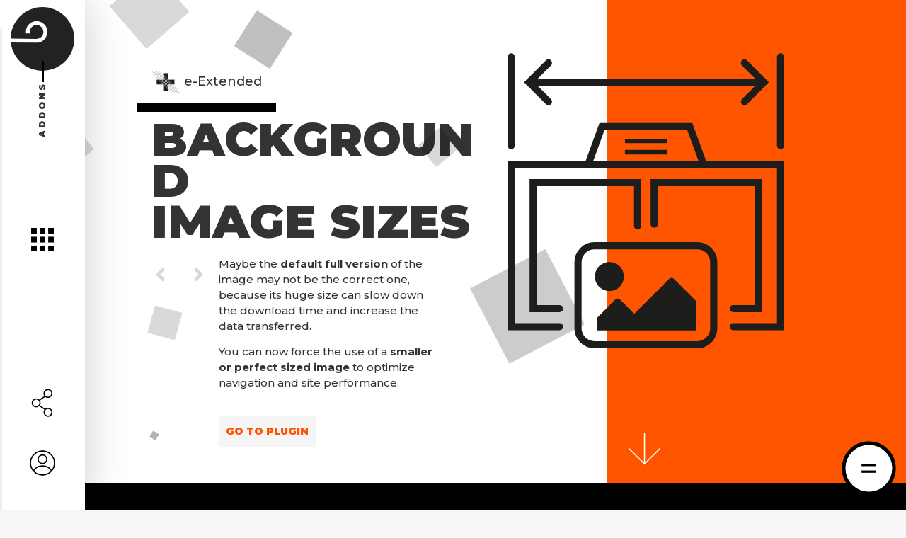

--- FILE ---
content_type: text/html; charset=UTF-8
request_url: https://e-addons.com/elementor-docs/background-image-sizes/
body_size: 28526
content:
<!doctype html>
<html lang="en-US" prefix="og: https://ogp.me/ns#">
<head>
	<meta charset="UTF-8">
	<meta name="viewport" content="width=device-width, initial-scale=1">
	<link rel="profile" href="https://gmpg.org/xfn/11">
	
<!-- Search Engine Optimization by Rank Math - https://rankmath.com/ -->
<title>Background Image Sizes - e-addons for Elementor</title>
<meta name="description" content="Decide the size of the image used as a background"/>
<meta name="robots" content="follow, index, max-snippet:-1, max-video-preview:-1, max-image-preview:large"/>
<link rel="canonical" href="https://e-addons.com/elementor-docs/background-image-sizes/" />
<meta property="og:locale" content="en_US" />
<meta property="og:type" content="article" />
<meta property="og:title" content="Background Image Sizes - e-addons for Elementor" />
<meta property="og:description" content="Decide the size of the image used as a background" />
<meta property="og:url" content="https://e-addons.com/elementor-docs/background-image-sizes/" />
<meta property="og:site_name" content="e-addons for Elementor" />
<meta property="article:author" content="https://www.facebook.com/eaddons/" />
<meta property="og:updated_time" content="2021-11-03T09:10:04+00:00" />
<meta property="og:image" content="https://e-addons.com/wp-content/uploads/2021/05/Share_EXTENDED_bgimage-sizes.jpg" />
<meta property="og:image:secure_url" content="https://e-addons.com/wp-content/uploads/2021/05/Share_EXTENDED_bgimage-sizes.jpg" />
<meta property="og:image:width" content="1800" />
<meta property="og:image:height" content="940" />
<meta property="og:image:alt" content="Background Image Sizes" />
<meta property="og:image:type" content="image/jpeg" />
<meta name="twitter:card" content="summary_large_image" />
<meta name="twitter:title" content="Background Image Sizes - e-addons for Elementor" />
<meta name="twitter:description" content="Decide the size of the image used as a background" />
<meta name="twitter:image" content="https://e-addons.com/wp-content/uploads/2021/05/Share_EXTENDED_bgimage-sizes.jpg" />
<!-- /Rank Math WordPress SEO plugin -->

<link rel='dns-prefetch' href='//cdn.iubenda.com' />
<link rel="alternate" type="application/rss+xml" title="e-addons for Elementor &raquo; Feed" href="https://e-addons.com/feed/" />
<script>
window._wpemojiSettings = {"baseUrl":"https:\/\/s.w.org\/images\/core\/emoji\/15.0.3\/72x72\/","ext":".png","svgUrl":"https:\/\/s.w.org\/images\/core\/emoji\/15.0.3\/svg\/","svgExt":".svg","source":{"concatemoji":"https:\/\/e-addons.com\/wp-includes\/js\/wp-emoji-release.min.js?ver=1b6c6f294e2f9b78df44e75b2d5a2b3e"}};
/*! This file is auto-generated */
!function(i,n){var o,s,e;function c(e){try{var t={supportTests:e,timestamp:(new Date).valueOf()};sessionStorage.setItem(o,JSON.stringify(t))}catch(e){}}function p(e,t,n){e.clearRect(0,0,e.canvas.width,e.canvas.height),e.fillText(t,0,0);var t=new Uint32Array(e.getImageData(0,0,e.canvas.width,e.canvas.height).data),r=(e.clearRect(0,0,e.canvas.width,e.canvas.height),e.fillText(n,0,0),new Uint32Array(e.getImageData(0,0,e.canvas.width,e.canvas.height).data));return t.every(function(e,t){return e===r[t]})}function u(e,t,n){switch(t){case"flag":return n(e,"\ud83c\udff3\ufe0f\u200d\u26a7\ufe0f","\ud83c\udff3\ufe0f\u200b\u26a7\ufe0f")?!1:!n(e,"\ud83c\uddfa\ud83c\uddf3","\ud83c\uddfa\u200b\ud83c\uddf3")&&!n(e,"\ud83c\udff4\udb40\udc67\udb40\udc62\udb40\udc65\udb40\udc6e\udb40\udc67\udb40\udc7f","\ud83c\udff4\u200b\udb40\udc67\u200b\udb40\udc62\u200b\udb40\udc65\u200b\udb40\udc6e\u200b\udb40\udc67\u200b\udb40\udc7f");case"emoji":return!n(e,"\ud83d\udc26\u200d\u2b1b","\ud83d\udc26\u200b\u2b1b")}return!1}function f(e,t,n){var r="undefined"!=typeof WorkerGlobalScope&&self instanceof WorkerGlobalScope?new OffscreenCanvas(300,150):i.createElement("canvas"),a=r.getContext("2d",{willReadFrequently:!0}),o=(a.textBaseline="top",a.font="600 32px Arial",{});return e.forEach(function(e){o[e]=t(a,e,n)}),o}function t(e){var t=i.createElement("script");t.src=e,t.defer=!0,i.head.appendChild(t)}"undefined"!=typeof Promise&&(o="wpEmojiSettingsSupports",s=["flag","emoji"],n.supports={everything:!0,everythingExceptFlag:!0},e=new Promise(function(e){i.addEventListener("DOMContentLoaded",e,{once:!0})}),new Promise(function(t){var n=function(){try{var e=JSON.parse(sessionStorage.getItem(o));if("object"==typeof e&&"number"==typeof e.timestamp&&(new Date).valueOf()<e.timestamp+604800&&"object"==typeof e.supportTests)return e.supportTests}catch(e){}return null}();if(!n){if("undefined"!=typeof Worker&&"undefined"!=typeof OffscreenCanvas&&"undefined"!=typeof URL&&URL.createObjectURL&&"undefined"!=typeof Blob)try{var e="postMessage("+f.toString()+"("+[JSON.stringify(s),u.toString(),p.toString()].join(",")+"));",r=new Blob([e],{type:"text/javascript"}),a=new Worker(URL.createObjectURL(r),{name:"wpTestEmojiSupports"});return void(a.onmessage=function(e){c(n=e.data),a.terminate(),t(n)})}catch(e){}c(n=f(s,u,p))}t(n)}).then(function(e){for(var t in e)n.supports[t]=e[t],n.supports.everything=n.supports.everything&&n.supports[t],"flag"!==t&&(n.supports.everythingExceptFlag=n.supports.everythingExceptFlag&&n.supports[t]);n.supports.everythingExceptFlag=n.supports.everythingExceptFlag&&!n.supports.flag,n.DOMReady=!1,n.readyCallback=function(){n.DOMReady=!0}}).then(function(){return e}).then(function(){var e;n.supports.everything||(n.readyCallback(),(e=n.source||{}).concatemoji?t(e.concatemoji):e.wpemoji&&e.twemoji&&(t(e.twemoji),t(e.wpemoji)))}))}((window,document),window._wpemojiSettings);
</script>
<style id='iubenda-inline-styles-from-embed-inline-css'>
body > .iubenda-tp-btn.iubenda-cs-preferences-link { display: none !important; } 
</style>
<style id='wp-emoji-styles-inline-css'>

	img.wp-smiley, img.emoji {
		display: inline !important;
		border: none !important;
		box-shadow: none !important;
		height: 1em !important;
		width: 1em !important;
		margin: 0 0.07em !important;
		vertical-align: -0.1em !important;
		background: none !important;
		padding: 0 !important;
	}
</style>
<style id='global-styles-inline-css'>
:root{--wp--preset--aspect-ratio--square: 1;--wp--preset--aspect-ratio--4-3: 4/3;--wp--preset--aspect-ratio--3-4: 3/4;--wp--preset--aspect-ratio--3-2: 3/2;--wp--preset--aspect-ratio--2-3: 2/3;--wp--preset--aspect-ratio--16-9: 16/9;--wp--preset--aspect-ratio--9-16: 9/16;--wp--preset--color--black: #000000;--wp--preset--color--cyan-bluish-gray: #abb8c3;--wp--preset--color--white: #ffffff;--wp--preset--color--pale-pink: #f78da7;--wp--preset--color--vivid-red: #cf2e2e;--wp--preset--color--luminous-vivid-orange: #ff6900;--wp--preset--color--luminous-vivid-amber: #fcb900;--wp--preset--color--light-green-cyan: #7bdcb5;--wp--preset--color--vivid-green-cyan: #00d084;--wp--preset--color--pale-cyan-blue: #8ed1fc;--wp--preset--color--vivid-cyan-blue: #0693e3;--wp--preset--color--vivid-purple: #9b51e0;--wp--preset--gradient--vivid-cyan-blue-to-vivid-purple: linear-gradient(135deg,rgba(6,147,227,1) 0%,rgb(155,81,224) 100%);--wp--preset--gradient--light-green-cyan-to-vivid-green-cyan: linear-gradient(135deg,rgb(122,220,180) 0%,rgb(0,208,130) 100%);--wp--preset--gradient--luminous-vivid-amber-to-luminous-vivid-orange: linear-gradient(135deg,rgba(252,185,0,1) 0%,rgba(255,105,0,1) 100%);--wp--preset--gradient--luminous-vivid-orange-to-vivid-red: linear-gradient(135deg,rgba(255,105,0,1) 0%,rgb(207,46,46) 100%);--wp--preset--gradient--very-light-gray-to-cyan-bluish-gray: linear-gradient(135deg,rgb(238,238,238) 0%,rgb(169,184,195) 100%);--wp--preset--gradient--cool-to-warm-spectrum: linear-gradient(135deg,rgb(74,234,220) 0%,rgb(151,120,209) 20%,rgb(207,42,186) 40%,rgb(238,44,130) 60%,rgb(251,105,98) 80%,rgb(254,248,76) 100%);--wp--preset--gradient--blush-light-purple: linear-gradient(135deg,rgb(255,206,236) 0%,rgb(152,150,240) 100%);--wp--preset--gradient--blush-bordeaux: linear-gradient(135deg,rgb(254,205,165) 0%,rgb(254,45,45) 50%,rgb(107,0,62) 100%);--wp--preset--gradient--luminous-dusk: linear-gradient(135deg,rgb(255,203,112) 0%,rgb(199,81,192) 50%,rgb(65,88,208) 100%);--wp--preset--gradient--pale-ocean: linear-gradient(135deg,rgb(255,245,203) 0%,rgb(182,227,212) 50%,rgb(51,167,181) 100%);--wp--preset--gradient--electric-grass: linear-gradient(135deg,rgb(202,248,128) 0%,rgb(113,206,126) 100%);--wp--preset--gradient--midnight: linear-gradient(135deg,rgb(2,3,129) 0%,rgb(40,116,252) 100%);--wp--preset--font-size--small: 13px;--wp--preset--font-size--medium: 20px;--wp--preset--font-size--large: 36px;--wp--preset--font-size--x-large: 42px;--wp--preset--spacing--20: 0.44rem;--wp--preset--spacing--30: 0.67rem;--wp--preset--spacing--40: 1rem;--wp--preset--spacing--50: 1.5rem;--wp--preset--spacing--60: 2.25rem;--wp--preset--spacing--70: 3.38rem;--wp--preset--spacing--80: 5.06rem;--wp--preset--shadow--natural: 6px 6px 9px rgba(0, 0, 0, 0.2);--wp--preset--shadow--deep: 12px 12px 50px rgba(0, 0, 0, 0.4);--wp--preset--shadow--sharp: 6px 6px 0px rgba(0, 0, 0, 0.2);--wp--preset--shadow--outlined: 6px 6px 0px -3px rgba(255, 255, 255, 1), 6px 6px rgba(0, 0, 0, 1);--wp--preset--shadow--crisp: 6px 6px 0px rgba(0, 0, 0, 1);}:root { --wp--style--global--content-size: 800px;--wp--style--global--wide-size: 1200px; }:where(body) { margin: 0; }.wp-site-blocks > .alignleft { float: left; margin-right: 2em; }.wp-site-blocks > .alignright { float: right; margin-left: 2em; }.wp-site-blocks > .aligncenter { justify-content: center; margin-left: auto; margin-right: auto; }:where(.wp-site-blocks) > * { margin-block-start: 24px; margin-block-end: 0; }:where(.wp-site-blocks) > :first-child { margin-block-start: 0; }:where(.wp-site-blocks) > :last-child { margin-block-end: 0; }:root { --wp--style--block-gap: 24px; }:root :where(.is-layout-flow) > :first-child{margin-block-start: 0;}:root :where(.is-layout-flow) > :last-child{margin-block-end: 0;}:root :where(.is-layout-flow) > *{margin-block-start: 24px;margin-block-end: 0;}:root :where(.is-layout-constrained) > :first-child{margin-block-start: 0;}:root :where(.is-layout-constrained) > :last-child{margin-block-end: 0;}:root :where(.is-layout-constrained) > *{margin-block-start: 24px;margin-block-end: 0;}:root :where(.is-layout-flex){gap: 24px;}:root :where(.is-layout-grid){gap: 24px;}.is-layout-flow > .alignleft{float: left;margin-inline-start: 0;margin-inline-end: 2em;}.is-layout-flow > .alignright{float: right;margin-inline-start: 2em;margin-inline-end: 0;}.is-layout-flow > .aligncenter{margin-left: auto !important;margin-right: auto !important;}.is-layout-constrained > .alignleft{float: left;margin-inline-start: 0;margin-inline-end: 2em;}.is-layout-constrained > .alignright{float: right;margin-inline-start: 2em;margin-inline-end: 0;}.is-layout-constrained > .aligncenter{margin-left: auto !important;margin-right: auto !important;}.is-layout-constrained > :where(:not(.alignleft):not(.alignright):not(.alignfull)){max-width: var(--wp--style--global--content-size);margin-left: auto !important;margin-right: auto !important;}.is-layout-constrained > .alignwide{max-width: var(--wp--style--global--wide-size);}body .is-layout-flex{display: flex;}.is-layout-flex{flex-wrap: wrap;align-items: center;}.is-layout-flex > :is(*, div){margin: 0;}body .is-layout-grid{display: grid;}.is-layout-grid > :is(*, div){margin: 0;}body{padding-top: 0px;padding-right: 0px;padding-bottom: 0px;padding-left: 0px;}a:where(:not(.wp-element-button)){text-decoration: underline;}:root :where(.wp-element-button, .wp-block-button__link){background-color: #32373c;border-width: 0;color: #fff;font-family: inherit;font-size: inherit;line-height: inherit;padding: calc(0.667em + 2px) calc(1.333em + 2px);text-decoration: none;}.has-black-color{color: var(--wp--preset--color--black) !important;}.has-cyan-bluish-gray-color{color: var(--wp--preset--color--cyan-bluish-gray) !important;}.has-white-color{color: var(--wp--preset--color--white) !important;}.has-pale-pink-color{color: var(--wp--preset--color--pale-pink) !important;}.has-vivid-red-color{color: var(--wp--preset--color--vivid-red) !important;}.has-luminous-vivid-orange-color{color: var(--wp--preset--color--luminous-vivid-orange) !important;}.has-luminous-vivid-amber-color{color: var(--wp--preset--color--luminous-vivid-amber) !important;}.has-light-green-cyan-color{color: var(--wp--preset--color--light-green-cyan) !important;}.has-vivid-green-cyan-color{color: var(--wp--preset--color--vivid-green-cyan) !important;}.has-pale-cyan-blue-color{color: var(--wp--preset--color--pale-cyan-blue) !important;}.has-vivid-cyan-blue-color{color: var(--wp--preset--color--vivid-cyan-blue) !important;}.has-vivid-purple-color{color: var(--wp--preset--color--vivid-purple) !important;}.has-black-background-color{background-color: var(--wp--preset--color--black) !important;}.has-cyan-bluish-gray-background-color{background-color: var(--wp--preset--color--cyan-bluish-gray) !important;}.has-white-background-color{background-color: var(--wp--preset--color--white) !important;}.has-pale-pink-background-color{background-color: var(--wp--preset--color--pale-pink) !important;}.has-vivid-red-background-color{background-color: var(--wp--preset--color--vivid-red) !important;}.has-luminous-vivid-orange-background-color{background-color: var(--wp--preset--color--luminous-vivid-orange) !important;}.has-luminous-vivid-amber-background-color{background-color: var(--wp--preset--color--luminous-vivid-amber) !important;}.has-light-green-cyan-background-color{background-color: var(--wp--preset--color--light-green-cyan) !important;}.has-vivid-green-cyan-background-color{background-color: var(--wp--preset--color--vivid-green-cyan) !important;}.has-pale-cyan-blue-background-color{background-color: var(--wp--preset--color--pale-cyan-blue) !important;}.has-vivid-cyan-blue-background-color{background-color: var(--wp--preset--color--vivid-cyan-blue) !important;}.has-vivid-purple-background-color{background-color: var(--wp--preset--color--vivid-purple) !important;}.has-black-border-color{border-color: var(--wp--preset--color--black) !important;}.has-cyan-bluish-gray-border-color{border-color: var(--wp--preset--color--cyan-bluish-gray) !important;}.has-white-border-color{border-color: var(--wp--preset--color--white) !important;}.has-pale-pink-border-color{border-color: var(--wp--preset--color--pale-pink) !important;}.has-vivid-red-border-color{border-color: var(--wp--preset--color--vivid-red) !important;}.has-luminous-vivid-orange-border-color{border-color: var(--wp--preset--color--luminous-vivid-orange) !important;}.has-luminous-vivid-amber-border-color{border-color: var(--wp--preset--color--luminous-vivid-amber) !important;}.has-light-green-cyan-border-color{border-color: var(--wp--preset--color--light-green-cyan) !important;}.has-vivid-green-cyan-border-color{border-color: var(--wp--preset--color--vivid-green-cyan) !important;}.has-pale-cyan-blue-border-color{border-color: var(--wp--preset--color--pale-cyan-blue) !important;}.has-vivid-cyan-blue-border-color{border-color: var(--wp--preset--color--vivid-cyan-blue) !important;}.has-vivid-purple-border-color{border-color: var(--wp--preset--color--vivid-purple) !important;}.has-vivid-cyan-blue-to-vivid-purple-gradient-background{background: var(--wp--preset--gradient--vivid-cyan-blue-to-vivid-purple) !important;}.has-light-green-cyan-to-vivid-green-cyan-gradient-background{background: var(--wp--preset--gradient--light-green-cyan-to-vivid-green-cyan) !important;}.has-luminous-vivid-amber-to-luminous-vivid-orange-gradient-background{background: var(--wp--preset--gradient--luminous-vivid-amber-to-luminous-vivid-orange) !important;}.has-luminous-vivid-orange-to-vivid-red-gradient-background{background: var(--wp--preset--gradient--luminous-vivid-orange-to-vivid-red) !important;}.has-very-light-gray-to-cyan-bluish-gray-gradient-background{background: var(--wp--preset--gradient--very-light-gray-to-cyan-bluish-gray) !important;}.has-cool-to-warm-spectrum-gradient-background{background: var(--wp--preset--gradient--cool-to-warm-spectrum) !important;}.has-blush-light-purple-gradient-background{background: var(--wp--preset--gradient--blush-light-purple) !important;}.has-blush-bordeaux-gradient-background{background: var(--wp--preset--gradient--blush-bordeaux) !important;}.has-luminous-dusk-gradient-background{background: var(--wp--preset--gradient--luminous-dusk) !important;}.has-pale-ocean-gradient-background{background: var(--wp--preset--gradient--pale-ocean) !important;}.has-electric-grass-gradient-background{background: var(--wp--preset--gradient--electric-grass) !important;}.has-midnight-gradient-background{background: var(--wp--preset--gradient--midnight) !important;}.has-small-font-size{font-size: var(--wp--preset--font-size--small) !important;}.has-medium-font-size{font-size: var(--wp--preset--font-size--medium) !important;}.has-large-font-size{font-size: var(--wp--preset--font-size--large) !important;}.has-x-large-font-size{font-size: var(--wp--preset--font-size--x-large) !important;}
:root :where(.wp-block-pullquote){font-size: 1.5em;line-height: 1.6;}
</style>
<link rel='stylesheet' id='edd-styles-css' href='https://e-addons.com/wp-content/plugins/easy-digital-downloads/templates/edd.min.css?ver=2.11.7' media='all' />
<link rel='stylesheet' id='hide-admin-bar-based-on-user-roles-css' href='https://e-addons.com/wp-content/plugins/hide-admin-bar-based-on-user-roles/public/css/hide-admin-bar-based-on-user-roles-public.css?ver=7.0.2' media='all' />
<link rel='stylesheet' id='edd_all_access_css-css' href='https://e-addons.com/wp-content/plugins/edd-all-access/assets/css/frontend/build/styles.css?ver=1.2.4.3' media='all' />
<link rel='stylesheet' id='edd-recurring-css' href='https://e-addons.com/wp-content/plugins/edd-recurring/assets/css/styles.css?ver=2.11.9' media='all' />
<link rel='stylesheet' id='hello-elementor-css' href='https://e-addons.com/wp-content/themes/hello-elementor/assets/css/reset.css?ver=3.4.6' media='all' />
<link rel='stylesheet' id='hello-elementor-theme-style-css' href='https://e-addons.com/wp-content/themes/hello-elementor/assets/css/theme.css?ver=3.4.6' media='all' />
<link rel='stylesheet' id='hello-elementor-header-footer-css' href='https://e-addons.com/wp-content/themes/hello-elementor/assets/css/header-footer.css?ver=3.4.6' media='all' />
<link rel='stylesheet' id='e-flatpickr-css' href='https://e-addons.com/wp-content/uploads/elementor/css/e-flatpickr.min.css?ver=1b6c6f294e2f9b78df44e75b2d5a2b3e' media='all' />
<link rel='stylesheet' id='elementor-icons-css' href='https://e-addons.com/wp-content/plugins/elementor/assets/lib/eicons/css/elementor-icons.min.css?ver=5.30.0' media='all' />
<link rel='stylesheet' id='elementor-frontend-css' href='https://e-addons.com/wp-content/plugins/elementor/assets/css/frontend-lite.min.css?ver=3.23.4' media='all' />
<style id='elementor-frontend-inline-css'>
.elementor-20869 .elementor-element.elementor-element-14905d8 .elementor-heading-title{color:#ff5500;}.elementor-20869 .elementor-element.elementor-element-599e102 .elementor-heading-title{color:#ff5500;}.elementor-20869 .elementor-element.elementor-element-1798120 .elementor-heading-title{color:#ff5500;}.elementor-20869 .elementor-element.elementor-element-a517bae .elementor-heading-title{color:#ff5500;}
.elementor-2104 .elementor-element.elementor-element-28c875a .elementor-button{background-color:#ff5500;}.elementor-2104 .elementor-element.elementor-element-eb60e03 .elementor-button{background-color:#ff5500;}.elementor-2104 .elementor-element.elementor-element-555debf .elementor-button:hover, .elementor-2104 .elementor-element.elementor-element-555debf .elementor-button:focus{color:#ff5500;}.elementor-2104 .elementor-element.elementor-element-555debf .elementor-button:hover svg, .elementor-2104 .elementor-element.elementor-element-555debf .elementor-button:focus svg{fill:#ff5500;}.elementor-2104 .elementor-element.elementor-element-e3643ff .elementor-button{fill:#ff5500;color:#ff5500;}.elementor-2104 .elementor-element.elementor-element-57d9e0e > .elementor-widget-container{background-color:#ff5500;}.elementor-2104 .elementor-element.elementor-element-042c2bf:not(.elementor-motion-effects-element-type-background) > .elementor-widget-wrap, .elementor-2104 .elementor-element.elementor-element-042c2bf > .elementor-widget-wrap > .elementor-motion-effects-container > .elementor-motion-effects-layer{background-color:#ff5500;}.elementor-2104 .elementor-element.elementor-element-55001ec a{color:#ff5500;}.elementor-2104 .elementor-element.elementor-element-bb634f8 .e-form__buttons__wrapper__button-next{background-color:#ff5500;}.elementor-2104 .elementor-element.elementor-element-bb634f8 .elementor-button[type="submit"]{background-color:#ff5500;}.elementor-2104 .elementor-element.elementor-element-05e57f1 .elementor-heading-title{color:#ff5500;}.elementor-2104 .elementor-element.elementor-element-3201b13 .elementor-heading-title{color:#ff5500;}
</style>
<link rel='stylesheet' id='swiper-css' href='https://e-addons.com/wp-content/plugins/elementor/assets/lib/swiper/css/swiper.min.css?ver=5.3.6' media='all' />
<link rel='stylesheet' id='elementor-post-7-css' href='https://e-addons.com/wp-content/uploads/elementor/css/post-7.css?ver=1732607907' media='all' />
<link rel='stylesheet' id='elementor-pro-css' href='https://e-addons.com/wp-content/plugins/elementor-pro/assets/css/frontend-lite.min.css?ver=3.23.3' media='all' />
<link rel='stylesheet' id='elementor-post-20869-css' href='https://e-addons.com/wp-content/uploads/elementor/css/post-20869.css?ver=1732624248' media='all' />
<link rel='stylesheet' id='elementor-post-106-css' href='https://e-addons.com/wp-content/uploads/elementor/css/post-106.css?ver=1732607908' media='all' />
<link rel='stylesheet' id='elementor-post-364-css' href='https://e-addons.com/wp-content/uploads/elementor/css/post-364.css?ver=1732607908' media='all' />
<link rel='stylesheet' id='elementor-post-2104-css' href='https://e-addons.com/wp-content/uploads/elementor/css/post-2104.css?ver=1732607916' media='all' />
<link rel='stylesheet' id='e-addons-main-style-css' href='https://e-addons.com/wp-content/themes/e-addons/style.css?ver=1.0.0' media='all' />
<link rel='stylesheet' id='e-addons-edd-style-css' href='https://e-addons.com/wp-content/themes/e-addons/assets/css/edd-style.css?ver=1.0.0' media='all' />
<link rel='stylesheet' id='e-addons-awesomeicon-css' href='https://e-addons.com/wp-content/themes/e-addons/libs/fontawesome/css/all.css?ver=5.0.0' media='all' />
<link rel='stylesheet' id='google-fonts-1-css' href='https://fonts.googleapis.com/css?family=Roboto%3A100%2C100italic%2C200%2C200italic%2C300%2C300italic%2C400%2C400italic%2C500%2C500italic%2C600%2C600italic%2C700%2C700italic%2C800%2C800italic%2C900%2C900italic%7CRoboto+Slab%3A100%2C100italic%2C200%2C200italic%2C300%2C300italic%2C400%2C400italic%2C500%2C500italic%2C600%2C600italic%2C700%2C700italic%2C800%2C800italic%2C900%2C900italic%7CMontserrat%3A100%2C100italic%2C200%2C200italic%2C300%2C300italic%2C400%2C400italic%2C500%2C500italic%2C600%2C600italic%2C700%2C700italic%2C800%2C800italic%2C900%2C900italic&#038;display=auto&#038;ver=1b6c6f294e2f9b78df44e75b2d5a2b3e' media='all' />
<link rel='stylesheet' id='elementor-icons-shared-0-css' href='https://e-addons.com/wp-content/plugins/elementor/assets/lib/font-awesome/css/fontawesome.min.css?ver=5.15.3' media='all' />
<link rel='stylesheet' id='elementor-icons-fa-regular-css' href='https://e-addons.com/wp-content/plugins/elementor/assets/lib/font-awesome/css/regular.min.css?ver=5.15.3' media='all' />
<link rel='stylesheet' id='elementor-icons-e-addons-brand-css' href='https://e-addons.com/wp-content/uploads/elementor/custom-icons/e-addons-brand/css/e-addons-brand.css?ver=1.0.0' media='all' />
<link rel='stylesheet' id='elementor-icons-fa-brands-css' href='https://e-addons.com/wp-content/plugins/elementor/assets/lib/font-awesome/css/brands.min.css?ver=5.15.3' media='all' />
<link rel='stylesheet' id='elementor-icons-fa-solid-css' href='https://e-addons.com/wp-content/plugins/elementor/assets/lib/font-awesome/css/solid.min.css?ver=5.15.3' media='all' />
<link rel="preconnect" href="https://fonts.gstatic.com/" crossorigin>
<script  type="text/javascript" class=" _iub_cs_skip" id="iubenda-head-inline-scripts-0">
var _iub = _iub || [];
_iub.csConfiguration = {"enableCcpa":true,"countryDetection":true,"invalidateConsentWithoutLog":true,"consentOnContinuedBrowsing":false,"perPurposeConsent":true,"ccpaAcknowledgeOnDisplay":true,"whitelabel":false,"lang":"en","siteId":1978488,"cookiePolicyId":27321035,"googleAdditionalConsentMode":true,"enableTcf":true,"cookiePolicyUrl":"https://e-addons.com/privacy-policy/", "banner":{ "acceptButtonDisplay":true,"customizeButtonDisplay":true,"acceptButtonColor":"#7600f5","rejectButtonDisplay":true,"rejectButtonColor":"#333","listPurposes":true,"explicitWithdrawal":true,"position":"float-bottom-right","closeButtonRejects":true,"fontSize":"11px" }};
</script>
<script  type="text/javascript" class=" _iub_cs_skip" src="//cdn.iubenda.com/cs/tcf/stub-v2.js?ver=3.12.5" id="iubenda-head-scripts-0-js"></script>
<script  type="text/javascript" class=" _iub_cs_skip" src="//cdn.iubenda.com/cs/tcf/safe-tcf-v2.js?ver=3.12.5" id="iubenda-head-scripts-1-js"></script>
<script  type="text/javascript" class=" _iub_cs_skip" src="//cdn.iubenda.com/cs/ccpa/stub.js?ver=3.12.5" id="iubenda-head-scripts-2-js"></script>
<script  type="text/javascript" charset="UTF-8" async="" class=" _iub_cs_skip" src="//cdn.iubenda.com/cs/iubenda_cs.js?ver=3.12.5" id="iubenda-head-scripts-3-js"></script>
<script src="https://e-addons.com/wp-includes/js/jquery/jquery.min.js?ver=3.7.1" id="jquery-core-js"></script>
<script src="https://e-addons.com/wp-includes/js/jquery/jquery-migrate.min.js?ver=3.4.1" id="jquery-migrate-js"></script>
<script src="https://e-addons.com/wp-content/plugins/hide-admin-bar-based-on-user-roles/public/js/hide-admin-bar-based-on-user-roles-public.js?ver=7.0.2" id="hide-admin-bar-based-on-user-roles-js"></script>
<script src="https://e-addons.com/wp-content/themes/e-addons/libs/gsap/gsap.min.js?ver=3.5.1" id="e-addons-gsap-js"></script>
<script src="https://e-addons.com/wp-content/themes/e-addons/libs/perfect-scrollbar/js/perfect-scrollbar.min.js?ver=1.4.0" id="e-addons-perfectScrollbar-js"></script>
<script src="https://e-addons.com/wp-content/themes/e-addons/libs/gsap/utils/SplitText.min.js?ver=3.5.1" id="e-addons-SplitText-js"></script>
<script src="https://e-addons.com/wp-content/themes/e-addons/libs/gsap/plugins/ScrollToPlugin.min.js?ver=3.5.1" id="e-addons-ScrollToPlugin-js"></script>
<script src="https://e-addons.com/wp-content/themes/e-addons/libs/animsition/js/animsition.min.js?ver=4.0.2" id="e-addons-animsition-js"></script>
<script src="https://e-addons.com/wp-content/themes/e-addons/js/main.js?ver=1.1.0" id="e-addons-main-script-js"></script>
<link rel="https://api.w.org/" href="https://e-addons.com/wp-json/" /><link rel="alternate" title="JSON" type="application/json" href="https://e-addons.com/wp-json/wp/v2/addons_for_elementor/20869" /><link rel="EditURI" type="application/rsd+xml" title="RSD" href="https://e-addons.com/xmlrpc.php?rsd" />

<link rel='shortlink' href='https://e-addons.com/?p=20869' />
<link rel="alternate" title="oEmbed (JSON)" type="application/json+oembed" href="https://e-addons.com/wp-json/oembed/1.0/embed?url=https%3A%2F%2Fe-addons.com%2Felementor-docs%2Fbackground-image-sizes%2F" />
<link rel="alternate" title="oEmbed (XML)" type="text/xml+oembed" href="https://e-addons.com/wp-json/oembed/1.0/embed?url=https%3A%2F%2Fe-addons.com%2Felementor-docs%2Fbackground-image-sizes%2F&#038;format=xml" />
<meta name="generator" content="Easy Digital Downloads v2.11.7" />
<meta name="generator" content="EDD CFM v2.2.0.1" />
<meta name="description" content="Decide the size of the image used as a background">
<meta name="generator" content="Elementor 3.23.4; features: e_optimized_css_loading, e_lazyload; settings: css_print_method-external, google_font-enabled, font_display-auto">
			<style>
				.e-con.e-parent:nth-of-type(n+4):not(.e-lazyloaded):not(.e-no-lazyload),
				.e-con.e-parent:nth-of-type(n+4):not(.e-lazyloaded):not(.e-no-lazyload) * {
					background-image: none !important;
				}
				@media screen and (max-height: 1024px) {
					.e-con.e-parent:nth-of-type(n+3):not(.e-lazyloaded):not(.e-no-lazyload),
					.e-con.e-parent:nth-of-type(n+3):not(.e-lazyloaded):not(.e-no-lazyload) * {
						background-image: none !important;
					}
				}
				@media screen and (max-height: 640px) {
					.e-con.e-parent:nth-of-type(n+2):not(.e-lazyloaded):not(.e-no-lazyload),
					.e-con.e-parent:nth-of-type(n+2):not(.e-lazyloaded):not(.e-no-lazyload) * {
						background-image: none !important;
					}
				}
			</style>
			<link rel="icon" href="https://e-addons.com/wp-content/uploads/2020/08/cropped-logo_e-addons-1-32x32.png" sizes="32x32" />
<link rel="icon" href="https://e-addons.com/wp-content/uploads/2020/08/cropped-logo_e-addons-1-192x192.png" sizes="192x192" />
<link rel="apple-touch-icon" href="https://e-addons.com/wp-content/uploads/2020/08/cropped-logo_e-addons-1-180x180.png" />
<meta name="msapplication-TileImage" content="https://e-addons.com/wp-content/uploads/2020/08/cropped-logo_e-addons-1-270x270.png" />
		<style id="wp-custom-css">
			.edd-manage-license-back, #edd_sl_license_keys, .edd-sl-manage-license-details, .edd-sl-manage-license-header, #edd_sl_license_sites, #edd_sl_license_add_site_form {
    margin-left: 200px;
    width: auto;
		margin-bottom: 40px;
}		</style>
		</head>
<body data-rsssl=1 class="addons_for_elementor-template-default single single-addons_for_elementor postid-20869 wp-custom-logo wp-embed-responsive loading hello-elementor-default elementor-default elementor-kit-7 elementor-page elementor-page-20869 elementor-page-2104">

<div id="e-add-site-wrap-all">
<a class="skip-link screen-reader-text" href="#content">Skip to content</a>

		<div data-elementor-type="header" data-elementor-id="106" class="elementor elementor-106 elementor-location-header" data-elementor-post-type="elementor_library">
					<section class="elementor-section elementor-top-section elementor-element elementor-element-02dd989 elementor-section-content-middle elementor-section-full_width elementor-section-height-default elementor-section-height-default" data-id="02dd989" data-element_type="section" id="e-promo">
						<div class="elementor-container elementor-column-gap-no">
					<div class="elementor-column elementor-col-100 elementor-top-column elementor-element elementor-element-fc0338a" data-id="fc0338a" data-element_type="column">
			<div class="elementor-widget-wrap elementor-element-populated">
						<div class="elementor-element elementor-element-ee70754 elementor-widget elementor-widget-e-template" data-id="ee70754" data-element_type="widget" data-widget_type="e-template.default">
				<div class="elementor-widget-container">
					<div data-elementor-type="section" data-post-id="20869" data-obj-id="20869" data-elementor-id="16610" class="elementor elementor-16610 e-post-20869 elementor-location-header" data-elementor-post-type="elementor_library">
					</div>
				</div>
				</div>
					</div>
		</div>
					</div>
		</section>
				<section class="elementor-section elementor-top-section elementor-element elementor-element-26d9c29 elementor-section-full_width elementor-section-content-middle elementor-section-height-default elementor-section-height-default" data-id="26d9c29" data-element_type="section">
						<div class="elementor-container elementor-column-gap-no">
					<div class="elementor-column elementor-col-100 elementor-top-column elementor-element elementor-element-7bea77a" data-id="7bea77a" data-element_type="column">
			<div class="elementor-widget-wrap elementor-element-populated">
						<div class="elementor-element elementor-element-a061978 elementor-widget elementor-widget-e-include-file" data-id="a061978" data-element_type="widget" data-settings="{&quot;sticky&quot;:&quot;top&quot;,&quot;sticky_on&quot;:[&quot;tablet&quot;,&quot;mobile&quot;],&quot;sticky_offset&quot;:0,&quot;sticky_effects_offset&quot;:0}" data-widget_type="e-include-file.default">
				<div class="elementor-widget-container">
			<header id="e-add-site-header">
	<div class="e-add-site-logo">
		<div class="e-add-site-mark"><a class="animsition-link" href="/"><img src="https://e-addons.com/wp-content/themes/e-addons/img/e-addons.svg"/></a></div><span>addons</span></div>
	<div id="e-add-site-navigation">
	<!-- <svg x="0px" y="0px" width="40" height="30" viewBox="0 0 40 30" xml:space="preserve">
	<line class="st0" x1="0" y1="2" x2="40" y2="2"/>
	<line class="st0" x1="0" y1="13" x2="40" y2="13"/>
	<line class="st0" x1="0" y1="24" x2="40" y2="24"/>
	</svg> -->

	<svg id="e-add-site-side_hamburger" class="e-add-site-side_hamburger" version="1.1" xmlns="http://www.w3.org/2000/svg" xmlns:xlink="http://www.w3.org/1999/xlink" x="0px" y="0px" width="32px" height="32.4px" viewBox="0 0 32 32.4" style="enable-background:new 0 0 32 32.4;" xml:space="preserve">
	<defs>
	</defs>
	<rect width="7.9" height="7.9"/>
	<rect x="12" width="8" height="8"/>
	<rect x="24.1" width="8" height="8"/>
	<rect y="12.2" width="8" height="8"/>
	<rect x="12" y="12.2" width="8" height="8"/>
	<rect x="24.1" y="12.2" width="8" height="8"/>
	<rect y="24.5" width="8" height="8"/>
	<rect x="12" y="24.5" width="8" height="8"/>
	<rect x="24.1" y="24.5" width="8" height="8"/>
	</svg>


	</div>
	<div class="e-add-site-buttons"><a class="e-button-share" href="#"><img src="https://e-addons.com/wp-content/themes/e-addons/img/share.svg"></a><a class="e-button-account animsition-link" href="/your-account/"><img src="https://e-addons.com/wp-content/themes/e-addons/img/user.svg"></a></div></header>

<div id="e-add-site-side">
	<div class="e-add-site-side_head">
		<h2>e-addons</h2>
	</div>
	<div id="e-add-site-side_switcher" class="e-add-site-side_switcher"><div id="elementor-mode-switcher-inner">
		<i class="fas fa-chevron-left"></i>
	</div></div>
	<div class="e-add-site-side_inner">
		
		<div id="elementor-panel-elements-search-area">
			<div id="elementor-panel-elements-search-wrapper">
				<input type="search" id="elementor-panel-elements-search-input" placeholder="Search Widget..." autocomplete="off">
				<i class="eicon-search-bold" aria-hidden="true"></i>
			</div>
		</div>
		<script>
			//jQuery(document).ready(function() {
			window.addEventListener('load', (event) => {
				jQuery('#elementor-panel-elements-search-input').on('keyup', function() {
					var search = jQuery(this).val().toLowerCase();
					console.log(search);
					if (!search) {
						jQuery('#e-add-site-side_list h4').show();
						jQuery('.e-add-site-side_blocks > li').show();
					} else {
						jQuery('#e-add-site-side_list h4').hide();
						jQuery('.e-add-site-side_blocks > li').each(function() {
							if (jQuery(this).find('h5').text().toLowerCase().includes(search)) {
								jQuery(this).show();
							} else {
								jQuery(this).hide();
							}
						});
						jQuery('.e-add-site-side_blocks').each(function() {
							if (jQuery(this).children(':visible').length) {
								jQuery(this).prev().show();
							}
						});
					}
				});
			});
		</script>
		
		<div  id="e-add-site-side_list">
			<ul><li><h4 data-downl-type="free" style="--color-badge: #9f16ff;">e-addons for Elementor</h4><ul class="e-add-site-side_blocks"><li><div class="e-add-site-block_panel"><a class="animsition-link" href="https://e-addons.com/elementor-docs/query-posts/"><figure><img src="https://e-addons.com/wp-content/uploads/2020/12/Query-posts.svg"></figure><h5>Query Posts</h5></a></div></li><li><div class="e-add-site-block_panel"><a class="animsition-link" href="https://e-addons.com/elementor-docs/query-media/"><figure><img src="https://e-addons.com/wp-content/uploads/2020/12/Query-media.svg"></figure><h5>Query Media</h5></a></div></li><li><div class="e-add-site-block_panel"><a class="animsition-link" href="https://e-addons.com/elementor-docs/editortwig/"><figure><img src="https://e-addons.com/wp-content/uploads/2020/11/Text-Editor-Twig.svg"></figure><h5>Editor Twig</h5></a></div></li><li><div class="e-add-site-block_panel"><a class="animsition-link" href="https://e-addons.com/elementor-docs/shorttwig/"><figure><img src="https://e-addons.com/wp-content/uploads/2020/11/Shortcode-Twig.svg"></figure><h5>ShortCode Twig</h5></a></div></li><li><div class="e-add-site-block_panel"><a class="animsition-link" href="https://e-addons.com/elementor-docs/tagtwig/"><figure><img src="https://e-addons.com/wp-content/uploads/2020/11/Dynamic-Tag-twig.svg"></figure><h5>Dynamic Tag Twig</h5></a></div></li><li><div class="e-add-site-block_panel"><a class="animsition-link" href="https://e-addons.com/elementor-docs/dynamic-tag-icon-text/"><figure><img src="https://e-addons.com/wp-content/uploads/2021/03/Dynamic-Tag-icon.svg"></figure><h5>Dynamic Tag Icon Text</h5></a></div></li><li><div class="e-add-site-block_panel"><a class="animsition-link" href="https://e-addons.com/elementor-docs/form-dynamic-tag/"><figure><img src="https://e-addons.com/wp-content/uploads/2021/02/Dynamic-Tag-form.svg"></figure><h5>FORM Dynamic Tag</h5></a></div></li><li><div class="e-add-site-block_panel"><a class="animsition-link" href="https://e-addons.com/elementor-docs/media-dynamic-tag/"><figure><img src="https://e-addons.com/wp-content/uploads/2021/04/dynamic-tag-media.svg"></figure><h5>Media Dynamic Tag</h5></a></div></li><li><div class="e-add-site-block_panel"><a class="animsition-link" href="https://e-addons.com/elementor-docs/post-dynamic-tag/"><figure><img src="https://e-addons.com/wp-content/uploads/2020/12/Dynamic-Tag-post.svg"></figure><h5>POST Dynamic Tag</h5></a></div></li><li><div class="e-add-site-block_panel"><a class="animsition-link" href="https://e-addons.com/elementor-docs/term-dynamic-tag/"><figure><img src="https://e-addons.com/wp-content/uploads/2020/12/Dynamic-Tag-term.svg"></figure><h5>TERM Dynamic Tag</h5></a></div></li><li><div class="e-add-site-block_panel"><a class="animsition-link" href="https://e-addons.com/elementor-docs/user-dynamic-tag/"><figure><img src="https://e-addons.com/wp-content/uploads/2020/12/Dynamic-Tag-user.svg"></figure><h5>USER Dynamic Tag</h5></a></div></li><li><div class="e-add-site-block_panel"><a class="animsition-link" href="https://e-addons.com/elementor-docs/author-dynamic-tag/"><figure><img src="https://e-addons.com/wp-content/uploads/2020/12/Dynamic-Tag-author.svg"></figure><h5>AUTHOR Dynamic Tag</h5></a></div></li><li><div class="e-add-site-block_panel"><a class="animsition-link" href="https://e-addons.com/elementor-docs/site-options-dynamic-tag/"><figure><img src="https://e-addons.com/wp-content/uploads/2020/12/Dynamic-Tag-options.svg"></figure><h5>SITE OPTIONS Dynamic tag</h5></a></div></li><li><div class="e-add-site-block_panel"><a class="animsition-link" href="https://e-addons.com/elementor-docs/inner-sections/"><figure><img src="https://e-addons.com/wp-content/uploads/2021/01/Inner_sections.svg"></figure><h5>Nested Inner Sections</h5></a></div></li><li><div class="e-add-site-block_panel"><a class="animsition-link" href="https://e-addons.com/elementor-docs/dynamic-tag-gallery-background-slider/"><figure><img src="https://e-addons.com/wp-content/uploads/2021/01/Dynamic-Tag-bggalleryslider.svg"></figure><h5>Dynamic Tag Background Slider</h5></a></div></li><li><div class="e-add-site-block_panel"><a class="animsition-link" href="https://e-addons.com/elementor-docs/date-time-dynamic-tag/"><figure><img src="https://e-addons.com/wp-content/uploads/2021/01/Dynamic-Tag-datetime.svg"></figure><h5>Date Time Dynamic Tag</h5></a></div></li><li><div class="e-add-site-block_panel"><a class="animsition-link" href="https://e-addons.com/elementor-docs/extension-display/"><figure><img src="https://e-addons.com/wp-content/uploads/2020/07/Extension_Display.svg"></figure><h5>Extension Display</h5></a></div></li><li><div class="e-add-site-block_panel"><a class="animsition-link" href="https://e-addons.com/elementor-docs/clipboard-cross-domain-copy-paste/"><figure><img src="https://e-addons.com/wp-content/uploads/2020/07/Copy-FromTo.svg"></figure><h5>Clipboard Cross-Domain Copy-Paste</h5></a></div></li><li><div class="e-add-site-block_panel"><a class="animsition-link" href="https://e-addons.com/elementor-docs/button-copy/"><figure><img src="https://e-addons.com/wp-content/uploads/2020/07/Button_Copy.svg"></figure><h5>Button Copy</h5></a></div></li><li><div class="e-add-site-block_panel"><a class="animsition-link" href="https://e-addons.com/elementor-docs/frontend-download-copy/"><figure><img src="https://e-addons.com/wp-content/uploads/2021/03/element-copy-download.svg"></figure><h5>Frontend Download/Copy</h5></a></div></li><li><div class="e-add-site-block_panel"><a class="animsition-link" href="https://e-addons.com/elementor-docs/posts-skin-template/"><figure><img src="https://e-addons.com/wp-content/uploads/2020/07/Posts_Skin_Template.svg"></figure><h5>Posts Skin Template</h5></a></div></li><li><div class="e-add-site-block_panel"><a class="animsition-link" href="https://e-addons.com/elementor-docs/portfolio-skin-template/"><figure><img src="https://e-addons.com/wp-content/uploads/2020/10/Portfolio-Skin-Template-copia.svg"></figure><h5>Portfolio Skin Template</h5></a></div></li><li><div class="e-add-site-block_panel"><a class="animsition-link" href="https://e-addons.com/elementor-docs/widget-template/"><figure><img src="https://e-addons.com/wp-content/uploads/2020/07/Widget_Template.svg"></figure><h5>Widget Template</h5></a></div></li><li><div class="e-add-site-block_panel"><a class="animsition-link" href="https://e-addons.com/elementor-docs/shortcode-template/"><figure><img src="https://e-addons.com/wp-content/uploads/2020/08/Shortcode-Template.svg"></figure><h5>Shortcode Template</h5></a></div></li><li><div class="e-add-site-block_panel"><a class="animsition-link" href="https://e-addons.com/elementor-docs/dynamic-tag-template/"><figure><img src="https://e-addons.com/wp-content/uploads/2020/07/Dynamic-Tag_Template.svg"></figure><h5>Dynamic Tag Template</h5></a></div></li><li><div class="e-add-site-block_panel"><a class="animsition-link" href="https://e-addons.com/elementor-docs/disable-enable-elementor-widgets/"><figure><img src="https://e-addons.com/wp-content/uploads/2020/11/enabledisabe_elementorwidgets.svg"></figure><h5>Disable / Enable Elementor Widgets</h5></a></div></li><li><div class="e-add-site-block_panel"><a class="animsition-link" href="https://e-addons.com/elementor-docs/enhanced-dynamic-tags/"><figure><img src="https://e-addons.com/wp-content/uploads/2020/08/Enhanced-Dynamic-Tags.svg"></figure><h5>Enhanced Dynamic Tags</h5></a></div></li><li><div class="e-add-site-block_panel"><a class="animsition-link" href="https://e-addons.com/elementor-docs/editor-tweak/"><figure><img src="https://e-addons.com/wp-content/uploads/2020/07/Extensiion_Editor.svg"></figure><h5>Editor Tweak</h5></a></div></li></ul><li><li><h4 data-downl-type="free" style="--color-badge: #d3d3d3;">e-addons-wpml</h4><ul class="e-add-site-side_blocks"><li><div class="e-add-site-block_panel"><a class="animsition-link" href="https://e-addons.com/elementor-docs/e-addons-wpml-compatibility/"><figure><img src="https://e-addons.com/wp-content/uploads/2020/11/e-addoons-WPML.svg"></figure><h5>e-addons WPML compatibility</h5></a></div></li><li><div class="e-add-site-block_panel"><span class="e-add-site-new-feature"></span><a class="animsition-link" href="https://e-addons.com/elementor-docs/wpml-language-selector/"><figure><img src="https://e-addons.com/wp-content/uploads/2021/11/wpml_langswitcher.svg"></figure><h5>WPML Language Selector</h5></a></div></li></ul><li><li><h4 data-downl-type="pro" style="--color-badge: #8ed664;">e-addons Developer</h4><ul class="e-add-site-side_blocks"><li><div class="e-add-site-block_panel"><span class="e-add-site-new-feature"></span><a class="animsition-link" href="https://e-addons.com/elementor-docs/dynamic-tag-db-field/"><figure><img src="https://e-addons.com/wp-content/uploads/2021/07/Query-datalist.svg"></figure><h5>Dynamic Tag DB Field</h5></a></div></li><li><div class="e-add-site-block_panel"><span class="e-add-site-new-feature"></span><a class="animsition-link" href="https://e-addons.com/elementor-docs/query-export-button/"><figure><img src="https://e-addons.com/wp-content/uploads/2022/05/Query-button-export.svg"></figure><h5>Query Export Button Skin</h5></a></div></li><li><div class="e-add-site-block_panel"><span class="e-add-site-new-feature"></span><a class="animsition-link" href="https://e-addons.com/elementor-docs/elasticsearch-options-shortcode/"><figure><img src="https://e-addons.com/wp-content/uploads/2021/09/elasticsearch-shortcode.svg"></figure><h5>Elastic Search Options Shortcode</h5></a></div></li><li><div class="e-add-site-block_panel"><span class="e-add-site-new-feature"></span><a class="animsition-link" href="https://e-addons.com/elementor-docs/row-custom-field/"><figure><img src="https://e-addons.com/wp-content/uploads/2021/09/dynamic-tag-rowcustomfield.svg"></figure><h5>Row Custom Field</h5></a></div></li><li><div class="e-add-site-block_panel"><span class="e-add-site-new-feature"></span><a class="animsition-link" href="https://e-addons.com/elementor-docs/query-custom-sql-database/"><figure><img src="https://e-addons.com/wp-content/uploads/2020/12/Query-custom-DB.svg"></figure><h5>Query SQL Database</h5></a></div></li><li><div class="e-add-site-block_panel"><span class="e-add-site-new-feature"></span><a class="animsition-link" href="https://e-addons.com/elementor-docs/query-rest-api/"><figure><img src="https://e-addons.com/wp-content/uploads/2021/07/Query-restapi.svg"></figure><h5>Query Rest API</h5></a></div></li><li><div class="e-add-site-block_panel"><span class="e-add-site-new-feature"></span><a class="animsition-link" href="https://e-addons.com/elementor-docs/query-rss-news/"><figure><img src="https://e-addons.com/wp-content/uploads/2021/09/Query-rss.svg"></figure><h5>Query RSS</h5></a></div></li><li><div class="e-add-site-block_panel"><span class="e-add-site-new-feature"></span><a class="animsition-link" href="https://e-addons.com/elementor-docs/query-xml/"><figure><img src="https://e-addons.com/wp-content/uploads/2021/07/Query-xml.svg"></figure><h5>Query XML</h5></a></div></li><li><div class="e-add-site-block_panel"><span class="e-add-site-new-feature"></span><a class="animsition-link" href="https://e-addons.com/elementor-docs/query-spreadsheet/"><figure><img src="https://e-addons.com/wp-content/uploads/2021/07/Query-csv.svg"></figure><h5>Query SpreadSheet</h5></a></div></li><li><div class="e-add-site-block_panel"><span class="e-add-site-new-feature"></span><a class="animsition-link" href="https://e-addons.com/elementor-docs/data-listing/"><figure><img src="https://e-addons.com/wp-content/uploads/2021/07/Query-datalist.svg"></figure><h5>Data Listing</h5></a></div></li><li><div class="e-add-site-block_panel"><a class="animsition-link" href="https://e-addons.com/elementor-docs/screenshot/"><figure><img src="https://e-addons.com/wp-content/uploads/2020/07/remote-screen.svg"></figure><h5>Screenshot</h5></a></div></li><li><div class="e-add-site-block_panel"><a class="animsition-link" href="https://e-addons.com/elementor-docs/rss-feed/"><figure><img src="https://e-addons.com/wp-content/uploads/2021/03/remote-rssfeed.svg"></figure><h5>RSS Feed</h5></a></div></li><li><div class="e-add-site-block_panel"><a class="animsition-link" href="https://e-addons.com/elementor-docs/rest-api/"><figure><img src="https://e-addons.com/wp-content/uploads/2020/07/remote-Rest-api.svg"></figure><h5>Rest api</h5></a></div></li><li><div class="e-add-site-block_panel"><a class="animsition-link" href="https://e-addons.com/elementor-docs/scrap/"><figure><img src="https://e-addons.com/wp-content/uploads/2020/07/remote-scraping.svg"></figure><h5>Scrap</h5></a></div></li><li><div class="e-add-site-block_panel"><a class="animsition-link" href="https://e-addons.com/elementor-docs/i-frame/"><figure><img src="https://e-addons.com/wp-content/uploads/2020/07/remote-iframe.svg"></figure><h5>iFrame</h5></a></div></li><li><div class="e-add-site-block_panel"><a class="animsition-link" href="https://e-addons.com/elementor-docs/pure-php/"><figure><img src="https://e-addons.com/wp-content/uploads/2020/07/Pure_PHP.svg"></figure><h5>Pure PHP</h5></a></div></li><li><div class="e-add-site-block_panel"><a class="animsition-link" href="https://e-addons.com/elementor-docs/file-include/"><figure><img src="https://e-addons.com/wp-content/uploads/2020/07/Include_File.svg"></figure><h5>File Include</h5></a></div></li><li><div class="e-add-site-block_panel"><a class="animsition-link" href="https://e-addons.com/elementor-docs/do_shortcode/"><figure><img src="https://e-addons.com/wp-content/uploads/2020/07/do_Shortcode.svg"></figure><h5>Do_Shortcode</h5></a></div></li><li><div class="e-add-site-block_panel"><a class="animsition-link" href="https://e-addons.com/elementor-docs/dynamic-tags-shortcode/"><figure><img src="https://e-addons.com/wp-content/uploads/2020/07/Dynamic-Tag_Token.svg"></figure><h5>Dynamic Tags Shortcode</h5></a></div></li></ul><li><li><h4 data-downl-type="pro" style="--color-badge: #edbd45;">e-addons Query</h4><ul class="e-add-site-side_blocks"><li><div class="e-add-site-block_panel"><span class="e-add-site-new-feature"></span><a class="animsition-link" href="https://e-addons.com/elementor-docs/query-files/"><figure><img src="https://e-addons.com/wp-content/uploads/2023/02/QueryViews-files.svg"></figure><h5>Query Files</h5></a></div></li><li><div class="e-add-site-block_panel"><span class="e-add-site-new-feature"></span><a class="animsition-link" href="https://e-addons.com/elementor-docs/query-products-loop/"><figure><img src="https://e-addons.com/wp-content/uploads/2022/04/Query-products.svg"></figure><h5>Query Products</h5></a></div></li><li><div class="e-add-site-block_panel"><a class="animsition-link" href="https://e-addons.com/elementor-docs/query-posts/"><figure><img src="https://e-addons.com/wp-content/uploads/2020/12/Query-posts.svg"></figure><h5>Query Posts</h5></a></div></li><li><div class="e-add-site-block_panel"><a class="animsition-link" href="https://e-addons.com/elementor-docs/query-media/"><figure><img src="https://e-addons.com/wp-content/uploads/2020/12/Query-media.svg"></figure><h5>Query Media</h5></a></div></li><li><div class="e-add-site-block_panel"><a class="animsition-link" href="https://e-addons.com/elementor-docs/query-terms/"><figure><img src="https://e-addons.com/wp-content/uploads/2020/12/Query-terms.svg"></figure><h5>Query Terms</h5></a></div></li><li><div class="e-add-site-block_panel"><a class="animsition-link" href="https://e-addons.com/elementor-docs/query-users/"><figure><img src="https://e-addons.com/wp-content/uploads/2020/12/Query-users.svg"></figure><h5>Query Users</h5></a></div></li><li><div class="e-add-site-block_panel"><a class="animsition-link" href="https://e-addons.com/elementor-docs/query-items-list/"><figure><img src="https://e-addons.com/wp-content/uploads/2020/12/Query-items.svg"></figure><h5>Query Items List</h5></a></div></li><li><div class="e-add-site-block_panel"><a class="animsition-link" href="https://e-addons.com/elementor-docs/query-repeater-field/"><figure><img src="https://e-addons.com/wp-content/uploads/2021/05/acf-Repeater.svg"></figure><h5>Query Repeater Field</h5></a></div></li></ul><li><li><h4>e-query-Skins</h4><ul class="e-add-site-side_blocks"><li><div class="e-add-site-block_panel"><a class="animsition-link" href="https://e-addons.com/elementor-docs/skin-grid/"><figure><img src="https://e-addons.com/wp-content/uploads/2020/07/QueryViews_grid.svg"></figure><h5>Skin Grid</h5></a></div></li><li><div class="e-add-site-block_panel"><a class="animsition-link" href="https://e-addons.com/elementor-docs/skin-carousel/"><figure><img src="https://e-addons.com/wp-content/uploads/2020/07/QueryViews_carousel.svg"></figure><h5>Skin Carousel</h5></a></div></li><li><div class="e-add-site-block_panel"><a class="animsition-link" href="https://e-addons.com/elementor-docs/skin-dual-slider/"><figure><img src="https://e-addons.com/wp-content/uploads/2020/07/QueryViews_dualSlider.svg"></figure><h5>Skin Dual-Slider</h5></a></div></li><li><div class="e-add-site-block_panel"><a class="animsition-link" href="https://e-addons.com/elementor-docs/skin-timeline/"><figure><img src="https://e-addons.com/wp-content/uploads/2020/07/QueryViews_timeline.svg"></figure><h5>Skin Timeline</h5></a></div></li><li><div class="e-add-site-block_panel"><a class="animsition-link" href="https://e-addons.com/elementor-docs/query-skyn-justified/"><figure><img src="https://e-addons.com/wp-content/uploads/2020/07/Gallery-Grid_Justified.svg"></figure><h5>Skin Justified Grid</h5></a></div></li><li><div class="e-add-site-block_panel"><a class="animsition-link" href="https://e-addons.com/elementor-docs/skin-table/"><figure><img src="https://e-addons.com/wp-content/uploads/2021/02/skin-Table.svg"></figure><h5>Skin Table</h5></a></div></li><li><div class="e-add-site-block_panel"><span class="e-add-site-new-feature"></span><a class="animsition-link" href="https://e-addons.com/elementor-docs/cards-skin/"><figure><img src="https://e-addons.com/wp-content/uploads/2021/05/QueryViews-cards.svg"></figure><h5>Cards skin</h5></a></div></li><li><div class="e-add-site-block_panel"><span class="e-add-site-new-feature"></span><a class="animsition-link" href="https://e-addons.com/elementor-docs/horizontal-scrolling-skin/"><figure><img src="https://e-addons.com/wp-content/uploads/2020/07/scroll_Horizzontal.svg"></figure><h5>Horizontal Scrolling Skin</h5></a></div></li><li><div class="e-add-site-block_panel"><span class="e-add-site-new-feature"></span><a class="animsition-link" href="https://e-addons.com/elementor-docs/accordion-skin/"><figure><img src="https://e-addons.com/wp-content/uploads/2021/07/QueryViews-accordion.svg"></figure><h5>Accordion Skin</h5></a></div></li><li><div class="e-add-site-block_panel"><span class="e-add-site-new-feature"></span><a class="animsition-link" href="https://e-addons.com/elementor-docs/map-skin/"><figure><img src="https://e-addons.com/wp-content/uploads/2020/07/acf_MapLocator.svg"></figure><h5>Map Skin</h5></a></div></li><li><div class="e-add-site-block_panel"><span class="e-add-site-new-feature"></span><a class="animsition-link" href="https://e-addons.com/elementor-docs/simple-list-skin/"><figure><img src="https://e-addons.com/wp-content/uploads/2021/02/skin-simple-list.svg"></figure><h5>Simple List Skin</h5></a></div></li></ul><li><li><h4>e-query-dynamictag</h4><ul class="e-add-site-side_blocks"><li><div class="e-add-site-block_panel"><span class="e-add-site-new-feature"></span><a class="animsition-link" href="https://e-addons.com/elementor-docs/row-custom-field/"><figure><img src="https://e-addons.com/wp-content/uploads/2021/09/dynamic-tag-rowcustomfield.svg"></figure><h5>Row Custom Field</h5></a></div></li><li><div class="e-add-site-block_panel"><span class="e-add-site-new-feature"></span><a class="animsition-link" href="https://e-addons.com/elementor-docs/dynamic-tag-repeater-sub-field/"><figure><img src="https://e-addons.com/wp-content/uploads/2021/09/dynamic-tag-repeater-subfields.svg"></figure><h5>Dynamic Tag Repeater Sub Field</h5></a></div></li><li><div class="e-add-site-block_panel"><span class="e-add-site-new-feature"></span><a class="animsition-link" href="https://e-addons.com/elementor-docs/dynamic-tag-loop-index/"><figure><img src="https://e-addons.com/wp-content/uploads/2021/06/dynamic-tag-index.svg"></figure><h5>Dynamic Tag Loop Index</h5></a></div></li></ul><li><li><h4 data-downl-type="pro" style="--color-badge: #00c4af;">e-MAPS</h4><ul class="e-add-site-side_blocks"><li><div class="e-add-site-block_panel"><span class="e-add-site-new-feature"></span><a class="animsition-link" href="https://e-addons.com/elementor-docs/map-skin/"><figure><img src="https://e-addons.com/wp-content/uploads/2020/07/acf_MapLocator.svg"></figure><h5>Map Skin</h5></a></div></li><li><div class="e-add-site-block_panel"><span class="e-add-site-new-feature"></span><a class="animsition-link" href="https://e-addons.com/elementor-docs/map-locator/"><figure><img src="https://e-addons.com/wp-content/uploads/2020/07/acf_MapLocator.svg"></figure><h5>Map Locator</h5></a></div></li></ul><li><li><h4 data-downl-type="pro" style="--color-badge: #c1d554;">e-addons Payments</h4><ul class="e-add-site-side_blocks"><li><div class="e-add-site-block_panel"><span class="e-add-site-new-feature"></span><a class="animsition-link" href="https://e-addons.com/elementor-docs/stripe-action/"><figure><img src="https://e-addons.com/wp-content/uploads/2021/02/El-Form-Pro-act-Payments_Stripe.svg"></figure><h5>Stripe Action</h5></a></div></li><li><div class="e-add-site-block_panel"><a class="animsition-link" href="https://e-addons.com/elementor-docs/paypal-payments/"><figure><img src="https://e-addons.com/wp-content/uploads/2021/02/El-Form-Pro-act-Payments_PayPal.svg"></figure><h5>PayPal Payments</h5></a></div></li><li><div class="e-add-site-block_panel"><a class="animsition-link" href="https://e-addons.com/elementor-docs/saved-payments/"><figure><img src="https://e-addons.com/wp-content/uploads/2021/05/paypal-payments.svg"></figure><h5>Saved Payments</h5></a></div></li><li><div class="e-add-site-block_panel"><a class="animsition-link" href="https://e-addons.com/elementor-docs/paypal-button-tracking/"><figure><img src="https://e-addons.com/wp-content/uploads/2021/05/saved-payments.svg"></figure><h5>PayPal Button Tracking</h5></a></div></li></ul><li><li><h4 data-downl-type="pro" style="--color-badge: #30be7a;">e-addons Pro Form Filters</h4><ul class="e-add-site-side_blocks"><li><div class="e-add-site-block_panel"><span class="e-add-site-new-feature"></span><a class="animsition-link" href="https://e-addons.com/elementor-docs/query-users-search-filter/"><figure><img src="https://e-addons.com/wp-content/uploads/2021/10/El-Form-Pro-filters-action-user.svg"></figure><h5>Query Users Search &amp; Filter</h5></a></div></li><li><div class="e-add-site-block_panel"><span class="e-add-site-new-feature"></span><a class="animsition-link" href="https://e-addons.com/elementor-docs/query-terms-search-filter/"><figure><img src="https://e-addons.com/wp-content/uploads/2021/11/El-Form-Pro-filters-action-terms.svg"></figure><h5>Query Terms Search &amp; Filter</h5></a></div></li><li><div class="e-add-site-block_panel"><span class="e-add-site-new-feature"></span><a class="animsition-link" href="https://e-addons.com/elementor-docs/find-filters-query-posts-search-filter/"><figure><img src="https://e-addons.com/wp-content/uploads/2021/02/El-Form-Pro-filters-action-b.svg"></figure><h5>Query Posts Search &amp; Filter</h5></a></div></li><li><div class="e-add-site-block_panel"><span class="e-add-site-new-feature"></span><a class="animsition-link" href="https://e-addons.com/elementor-docs/archive-posts-per-page/"><figure><img src="https://e-addons.com/wp-content/uploads/2021/03/El-Form-Pro-filters-perpage.svg"></figure><h5>Archive Posts per Page</h5></a></div></li><li><div class="e-add-site-block_panel"><span class="e-add-site-new-feature"></span><a class="animsition-link" href="https://e-addons.com/elementor-docs/archive-order-by/"><figure><img src="https://e-addons.com/wp-content/uploads/2021/03/El-Form-Pro-filters-orderby.svg"></figure><h5>Archive Order By</h5></a></div></li><li><div class="e-add-site-block_panel"><span class="e-add-site-new-feature"></span><a class="animsition-link" href="https://e-addons.com/elementor-docs/search-filters/"><figure><img src="https://e-addons.com/wp-content/uploads/2021/03/El-Form-Pro-filters-activefilter.svg"></figure><h5>Search Filters</h5></a></div></li><li><div class="e-add-site-block_panel"><span class="e-add-site-new-feature"></span><a class="animsition-link" href="https://e-addons.com/elementor-docs/archive-info/"><figure><img src="https://e-addons.com/wp-content/uploads/2021/03/El-Form-Pro-filters-archiveinfo.svg"></figure><h5>Archive Info</h5></a></div></li></ul><li><li><h4 data-downl-type="pro" style="--color-badge: #c9312e;">e-addons Creative</h4><ul class="e-add-site-side_blocks"><li><div class="e-add-site-block_panel"><span class="e-add-site-new-feature"></span><a class="animsition-link" href="https://e-addons.com/elementor-docs/widget-soft-scroll/"><figure><img src="https://e-addons.com/wp-content/uploads/2021/12/QueryViews-softscroll.svg"></figure><h5>Widget Soft-Scroll</h5></a></div></li><li><div class="e-add-site-block_panel"><span class="e-add-site-new-feature"></span><a class="animsition-link" href="https://e-addons.com/elementor-docs/heading-motion-extension/"><figure><img src="https://e-addons.com/wp-content/uploads/2022/01/headingmotion-creative-extension.svg"></figure><h5>Heading Motion Extension</h5></a></div></li><li><div class="e-add-site-block_panel"><span class="e-add-site-new-feature"></span><a class="animsition-link" href="https://e-addons.com/elementor-docs/extension-live-animations/"><figure><img src="https://e-addons.com/wp-content/uploads/2021/10/svg-liveAnimations.svg"></figure><h5>Extension Live Animations</h5></a></div></li><li><div class="e-add-site-block_panel"><span class="e-add-site-new-feature"></span><a class="animsition-link" href="https://e-addons.com/elementor-docs/extension-loop-animations/"><figure><img src="https://e-addons.com/wp-content/uploads/2021/10/svg-loopanimations.svg"></figure><h5>Extension Loop Animations</h5></a></div></li><li><div class="e-add-site-block_panel"><span class="e-add-site-new-feature"></span><a class="animsition-link" href="https://e-addons.com/elementor-docs/typing-motion/"><figure><img src="https://e-addons.com/wp-content/uploads/2020/07/AnimatedText.svg"></figure><h5>Typing Motion</h5></a></div></li><li><div class="e-add-site-block_panel"><span class="e-add-site-new-feature"></span><a class="animsition-link" href="https://e-addons.com/elementor-docs/svg-shapes-2/"><figure><img src="https://e-addons.com/wp-content/uploads/2021/09/svg-shapes-1.svg"></figure><h5>SVG shapes</h5></a></div></li><li><div class="e-add-site-block_panel"><span class="e-add-site-new-feature"></span><a class="animsition-link" href="https://e-addons.com/elementor-docs/virtualrooms-photosphere-360/"><figure><img src="https://e-addons.com/wp-content/uploads/2021/08/virtualroom.svg"></figure><h5>Virtual Rooms Photo Sphere 360</h5></a></div></li><li><div class="e-add-site-block_panel"><span class="e-add-site-new-feature"></span><a class="animsition-link" href="https://e-addons.com/elementor-docs/virtualtour-photosphere-360/"><figure><img src="https://e-addons.com/wp-content/uploads/2021/08/virtualtour.svg"></figure><h5>Virtual TOUR Photo Sphere 360</h5></a></div></li><li><div class="e-add-site-block_panel"><span class="e-add-site-new-feature"></span><a class="animsition-link" href="https://e-addons.com/elementor-docs/sounds/"><figure><img src="https://e-addons.com/wp-content/uploads/2021/03/extension-sound.svg"></figure><h5>Sounds</h5></a></div></li><li><div class="e-add-site-block_panel"><a class="animsition-link" href="https://e-addons.com/elementor-docs/360-image-rotator/"><figure><img src="https://e-addons.com/wp-content/uploads/2020/07/360imagerotator.svg"></figure><h5>360 image rotator</h5></a></div></li><li><div class="e-add-site-block_panel"><a class="animsition-link" href="https://e-addons.com/elementor-docs/before-after/"><figure><img src="https://e-addons.com/wp-content/uploads/2020/07/Before-After.svg"></figure><h5>Before-After</h5></a></div></li></ul><li><li><h4 data-downl-type="pro" style="--color-badge: #db3a68;">e-addons User Interface</h4><ul class="e-add-site-side_blocks"><li><div class="e-add-site-block_panel"><span class="e-add-site-new-feature"></span><a class="animsition-link" href="https://e-addons.com/elementor-docs/instant-posts/"><figure><img src="https://e-addons.com/wp-content/uploads/2022/09/QueryViews-next-post.svg"></figure><h5>Instant Posts</h5></a></div></li><li><div class="e-add-site-block_panel"><span class="e-add-site-new-feature"></span><a class="animsition-link" href="https://e-addons.com/elementor-docs/qr-code-generator/"><figure><img src="https://e-addons.com/wp-content/uploads/2022/04/QR-Bars-Code.svg"></figure><h5>Qr-Code Generator</h5></a></div></li><li><div class="e-add-site-block_panel"><span class="e-add-site-new-feature"></span><a class="animsition-link" href="https://e-addons.com/elementor-docs/extension-tooltip/"><figure><img src="https://e-addons.com/wp-content/uploads/2021/10/extension-tooltip.svg"></figure><h5>Extension Tooltip</h5></a></div></li><li><div class="e-add-site-block_panel"><span class="e-add-site-new-feature"></span><a class="animsition-link" href="https://e-addons.com/elementor-docs/section-scrolling-effects/"><figure><img src="https://e-addons.com/wp-content/uploads/2021/07/section-effects.svg"></figure><h5>Section Scrolling Effects</h5></a></div></li><li><div class="e-add-site-block_panel"><span class="e-add-site-new-feature"></span><a class="animsition-link" href="https://e-addons.com/elementor-docs/multilevel-menu-2/"><figure><img src="https://e-addons.com/wp-content/uploads/2021/04/multilevel-menu.svg"></figure><h5>Multilevel Menu</h5></a></div></li><li><div class="e-add-site-block_panel"><span class="e-add-site-new-feature"></span><a class="animsition-link" href="https://e-addons.com/elementor-docs/accordion-sections/"><figure><img src="https://e-addons.com/wp-content/uploads/2021/07/accordion-section.svg"></figure><h5>Accordion Sections</h5></a></div></li><li><div class="e-add-site-block_panel"><a class="animsition-link" href="https://e-addons.com/elementor-docs/cursor/"><figure><img src="https://e-addons.com/wp-content/uploads/2020/07/Cursor.svg"></figure><h5>Cursor</h5></a></div></li><li><div class="e-add-site-block_panel"><a class="animsition-link" href="https://e-addons.com/elementor-docs/hamburger-offcanvas-menu/"><figure><img src="https://e-addons.com/wp-content/uploads/2020/07/Hamburger_Offcanvas_Menu-.svg"></figure><h5>Hamburger Offcanvas Menu</h5></a></div></li><li><div class="e-add-site-block_panel"><span class="e-add-site-new-feature"></span><a class="animsition-link" href="https://e-addons.com/elementor-docs/scroll-indicator/"><figure><img src="https://e-addons.com/wp-content/uploads/2020/07/Scroll-indicator.svg"></figure><h5>Scroll indicator</h5></a></div></li><li><div class="e-add-site-block_panel"><span class="e-add-site-new-feature"></span><a class="animsition-link" href="https://e-addons.com/elementor-docs/section-transitions/"><figure><img src="https://e-addons.com/wp-content/uploads/2021/04/section-transitions.svg"></figure><h5>Section Transitions</h5></a></div></li><li><div class="e-add-site-block_panel"><span class="e-add-site-new-feature"></span><a class="animsition-link" href="https://e-addons.com/elementor-docs/section-reveal/"><figure><img src="https://e-addons.com/wp-content/uploads/2021/05/section-reveal.svg"></figure><h5>Section Reveal</h5></a></div></li><li><div class="e-add-site-block_panel"><span class="e-add-site-new-feature"></span><a class="animsition-link" href="https://e-addons.com/elementor-docs/tabs-sections/"><figure><img src="https://e-addons.com/wp-content/uploads/2021/04/tabs-section.svg"></figure><h5>Tabs Sections</h5></a></div></li></ul><li><li><h4 data-downl-type="pro" style="--color-badge: #ff5500;">e-addons Extended</h4><ul class="e-add-site-side_blocks"><li><div class="e-add-site-block_panel"><span class="e-add-site-new-feature"></span><a class="animsition-link" href="https://e-addons.com/elementor-docs/extension-image-lens/"><figure><img src="https://e-addons.com/wp-content/uploads/2021/12/Image-Widget-lens.svg"></figure><h5>Extension Image-Lens</h5></a></div></li><li><div class="e-add-site-block_panel"><span class="e-add-site-new-feature"></span><a class="animsition-link" href="https://e-addons.com/elementor-docs/heading-orientation-and-direction/"><figure><img src="https://e-addons.com/wp-content/uploads/2021/11/Heading-Widget-OrientationDirectionMode.svg"></figure><h5>Heading Orientation and Direction</h5></a></div></li><li><div class="e-add-site-block_panel"><span class="e-add-site-new-feature"></span><a class="animsition-link" href="https://e-addons.com/elementor-docs/relative-link/"><figure><img src="https://e-addons.com/wp-content/uploads/2021/10/editor-relative-link.svg"></figure><h5>Relative Link</h5></a></div></li><li><div class="e-add-site-block_panel"><span class="e-add-site-new-feature"></span><a class="animsition-link" href="https://e-addons.com/elementor-docs/button-hover-effects/"><figure><img src="https://e-addons.com/wp-content/uploads/2021/10/button-widget-hovereffects.svg"></figure><h5>Button Hover Effects</h5></a></div></li><li><div class="e-add-site-block_panel"><span class="e-add-site-new-feature"></span><a class="animsition-link" href="https://e-addons.com/elementor-docs/image-hover-effects/"><figure><img src="https://e-addons.com/wp-content/uploads/2021/10/image-widget-hovereffects.svg"></figure><h5>Image Hover Effects</h5></a></div></li><li><div class="e-add-site-block_panel"><span class="e-add-site-new-feature"></span><a class="animsition-link" href="https://e-addons.com/elementor-docs/heading-hover-effects/"><figure><img src="https://e-addons.com/wp-content/uploads/2021/10/heading-widget-hovereffects.svg"></figure><h5>Heading Hover Effects</h5></a></div></li><li><div class="e-add-site-block_panel"><a class="animsition-link" href="https://e-addons.com/elementor-docs/background-image-sizes/"><figure><img src="https://e-addons.com/wp-content/uploads/2021/05/extension-bgimage-sizes.svg"></figure><h5>Background Image Sizes</h5></a></div></li><li><div class="e-add-site-block_panel"><a class="animsition-link" href="https://e-addons.com/elementor-docs/popup-preserve/"><figure><img src="https://e-addons.com/wp-content/uploads/2021/04/Modals-Popup-live.svg"></figure><h5>PopUp Preserve</h5></a></div></li><li><div class="e-add-site-block_panel"><span class="e-add-site-new-feature"></span><a class="animsition-link" href="https://e-addons.com/elementor-docs/popup-overlay-reveal-effect/"><figure><img src="https://e-addons.com/wp-content/uploads/2021/04/Modals-Popup-overlay.svg"></figure><h5>PopUp Overlay reveal Effect</h5></a></div></li><li><div class="e-add-site-block_panel"><span class="e-add-site-new-feature"></span><a class="animsition-link" href="https://e-addons.com/elementor-docs/popup-archive/"><figure><img src="https://e-addons.com/wp-content/uploads/2020/07/Modals_Popup.svg"></figure><h5>PopUp Archive</h5></a></div></li><li><div class="e-add-site-block_panel"><a class="animsition-link" href="https://e-addons.com/elementor-docs/image-custom-alt/"><figure><img src="https://e-addons.com/wp-content/uploads/2021/02/image-alt.svg"></figure><h5>Image Custom Alt</h5></a></div></li><li><div class="e-add-site-block_panel"><a class="animsition-link" href="https://e-addons.com/elementor-docs/border-styles/"><figure><img src="https://e-addons.com/wp-content/uploads/2021/02/border-styles.svg"></figure><h5>Border Styles</h5></a></div></li><li><div class="e-add-site-block_panel"><a class="animsition-link" href="https://e-addons.com/elementor-docs/reveal/"><figure><img src="https://e-addons.com/wp-content/uploads/2020/10/Reveals-FX.svg"></figure><h5>Reveal</h5></a></div></li><li><div class="e-add-site-block_panel"><a class="animsition-link" href="https://e-addons.com/elementor-docs/col-alignment-fix/"><figure><img src="https://e-addons.com/wp-content/uploads/2020/09/ColFix-Extension.svg"></figure><h5>Col Alignment Fix</h5></a></div></li><li><div class="e-add-site-block_panel"><a class="animsition-link" href="https://e-addons.com/elementor-docs/wrapper-link/"><figure><img src="https://e-addons.com/wp-content/uploads/2020/07/RowColumn-Link-1.svg"></figure><h5>Wrapper Link</h5></a></div></li><li><div class="e-add-site-block_panel"><a class="animsition-link" href="https://e-addons.com/elementor-docs/lazy-element/"><figure><img src="https://e-addons.com/wp-content/uploads/2021/01/Lazy-widgets.svg"></figure><h5>Widget Lazy Load</h5></a></div></li><li><div class="e-add-site-block_panel"><a class="animsition-link" href="https://e-addons.com/elementor-docs/background-lazyload/"><figure><img src="https://e-addons.com/wp-content/uploads/2020/09/LazyBg.svg"></figure><h5>Background Lazyload</h5></a></div></li><li><div class="e-add-site-block_panel"><a class="animsition-link" href="https://e-addons.com/elementor-docs/video-widget-custom-controls/"><figure><img src="https://e-addons.com/wp-content/uploads/2020/07/Video-Widget_CustomControls.svg"></figure><h5>Video Widget Custom Controls</h5></a></div></li><li><div class="e-add-site-block_panel"><a class="animsition-link" href="https://e-addons.com/elementor-docs/image-widget-effects/"><figure><img src="https://e-addons.com/wp-content/uploads/2020/07/Image-Widget_Effects.svg"></figure><h5>Image Widget Effects</h5></a></div></li><li><div class="e-add-site-block_panel"><a class="animsition-link" href="https://e-addons.com/elementor-docs/heading-widget-masking/"><figure><img src="https://e-addons.com/wp-content/uploads/2020/07/Heading-Widget_Masking.svg"></figure><h5>Heading Widget Masking</h5></a></div></li><li><div class="e-add-site-block_panel"><a class="animsition-link" href="https://e-addons.com/elementor-docs/heading-widget-outline-stroke/"><figure><img src="https://e-addons.com/wp-content/uploads/2020/07/Heading-Widget_Outline.svg"></figure><h5>Heading Widget Outline Stroke</h5></a></div></li><li><div class="e-add-site-block_panel"><a class="animsition-link" href="https://e-addons.com/elementor-docs/heading-widget-animations/"><figure><img src="https://e-addons.com/wp-content/uploads/2020/07/Heading-Widget_Animations.svg"></figure><h5>Heading Widget Animations</h5></a></div></li></ul><li><li><h4 data-downl-type="pro" style="--color-badge: #d60000;">e-addons PDF</h4><ul class="e-add-site-side_blocks"><li><div class="e-add-site-block_panel"><a class="animsition-link" href="https://e-addons.com/elementor-docs/pdf-pro-form-generator/"><figure><img src="https://e-addons.com/wp-content/uploads/2020/07/El-Form-Pro-act_PDF-generator.svg"></figure><h5>PDF Pro-Form Generator</h5></a></div></li><li><div class="e-add-site-block_panel"><a class="animsition-link" href="https://e-addons.com/elementor-docs/button-pdf/"><figure><img src="https://e-addons.com/wp-content/uploads/2020/07/Button_PDF.svg"></figure><h5>Button PDF</h5></a></div></li></ul><li><li><h4 data-downl-type="pro" style="--color-badge: #59924d;">e-addons Pro Form Conditions</h4><ul class="e-add-site-side_blocks"><li><div class="e-add-site-block_panel"><a class="animsition-link" href="https://e-addons.com/elementor-docs/pro-form-actions-reorder/"><figure><img src="https://e-addons.com/wp-content/uploads/2021/01/El-Form-Pro-act-reorder.svg"></figure><h5>Actions Reorder</h5></a></div></li><li><div class="e-add-site-block_panel"><a class="animsition-link" href="https://e-addons.com/elementor-docs/pro-form-conditional-fields/"><figure><img src="https://e-addons.com/wp-content/uploads/2020/07/El-Form-Pro-ext_Conditional-logic.svg"></figure><h5>Conditional Fields</h5></a></div></li><li><div class="e-add-site-block_panel"><a class="animsition-link" href="https://e-addons.com/elementor-docs/pro-form-conditional-actions/"><figure><img src="https://e-addons.com/wp-content/uploads/2020/10/El-Form-Pro-Conditions-Actions.svg"></figure><h5>Conditional Actions</h5></a></div></li></ul><li><li><h4 data-downl-type="pro" style="--color-badge: #84cb6b;">e-addons Pro Form Steps</h4><ul class="e-add-site-side_blocks"><li><div class="e-add-site-block_panel"><a class="animsition-link" href="https://e-addons.com/elementor-docs/save-steps/"><figure><img src="https://e-addons.com/wp-content/uploads/2020/10/El-Form-Pro-Advanced-Steps-save.svg"></figure><h5>Save Steps</h5></a></div></li><li><div class="e-add-site-block_panel"><a class="animsition-link" href="https://e-addons.com/elementor-docs/steps-summary/"><figure><img src="https://e-addons.com/wp-content/uploads/2020/10/El-Form-Pro-Advanced-Steps-summary.svg"></figure><h5>Steps Summary</h5></a></div></li><li><div class="e-add-site-block_panel"><a class="animsition-link" href="https://e-addons.com/elementor-docs/steps-legend/"><figure><img src="https://e-addons.com/wp-content/uploads/2020/10/El-Form-Pro-Advanced-Steps-legend.svg"></figure><h5>Steps Legend</h5></a></div></li><li><div class="e-add-site-block_panel"><a class="animsition-link" href="https://e-addons.com/elementor-docs/display-all-steps/"><figure><img src="https://e-addons.com/wp-content/uploads/2020/10/El-Form-Pro-Advanced-Steps-DisplayAll.svg"></figure><h5>Display all Steps</h5></a></div></li><li><div class="e-add-site-block_panel"><a class="animsition-link" href="https://e-addons.com/elementor-docs/steps-scroll-to-top/"><figure><img src="https://e-addons.com/wp-content/uploads/2020/10/El-Form-Pro-Advanced-Steps-top.svg"></figure><h5>Steps Scroll to top</h5></a></div></li></ul><li><li><h4 data-downl-type="pro" style="--color-badge: #a1a658;">e-addons Pro Form Actions</h4><ul class="e-add-site-side_blocks"><li><div class="e-add-site-block_panel"><span class="e-add-site-new-feature"></span><a class="animsition-link" href="https://e-addons.com/elementor-docs/form-action-wc-apply-coupon/"><figure><img src="https://e-addons.com/wp-content/uploads/2023/02/El-Form-Pro-wc-coupon.svg"></figure><h5>Form Action WC Apply Coupon</h5></a></div></li><li><div class="e-add-site-block_panel"><a class="animsition-link" href="https://e-addons.com/elementor-docs/submissions-counter/"><figure><img src="https://e-addons.com/wp-content/uploads/2021/09/submission-counter.svg"></figure><h5>Submissions Counter</h5></a></div></li><li><div class="e-add-site-block_panel"><a class="animsition-link" href="https://e-addons.com/elementor-docs/login/"><figure><img src="https://e-addons.com/wp-content/uploads/2020/11/El-Form-Pro-act-login.svg"></figure><h5>Login</h5></a></div></li><li><div class="e-add-site-block_panel"><a class="animsition-link" href="https://e-addons.com/elementor-docs/pro-form-action-reset-password/"><figure><img src="https://e-addons.com/wp-content/uploads/2021/01/El-Form-Pro-act-lostpassword.svg"></figure><h5>Reset Password</h5></a></div></li><li><div class="e-add-site-block_panel"><a class="animsition-link" href="https://e-addons.com/elementor-docs/message/"><figure><img src="https://e-addons.com/wp-content/uploads/2020/10/El-Form-Pro-act-Message.svg"></figure><h5>Message</h5></a></div></li><li><div class="e-add-site-block_panel"><span class="e-add-site-new-feature"></span><a class="animsition-link" href="https://e-addons.com/elementor-docs/custom-javascript-js-script/"><figure><img src="https://e-addons.com/wp-content/uploads/2021/01/El-Form-Pro-act-Custom-JS-Script.svg"></figure><h5>Custom JavaScript JS Script</h5></a></div></li><li><div class="e-add-site-block_panel"><a class="animsition-link" href="https://e-addons.com/elementor-docs/custom-php-script/"><figure><img src="https://e-addons.com/wp-content/uploads/2020/10/El-Form-Pro-act-Custom-PHP-Script.svg"></figure><h5>Custom PHP Script</h5></a></div></li><li><div class="e-add-site-block_panel"><a class="animsition-link" href="https://e-addons.com/elementor-docs/send-telegram/"><figure><img src="https://e-addons.com/wp-content/uploads/2020/10/El-Form-Pro-act-Send-telegtam.svg"></figure><h5>Send Telegram</h5></a></div></li><li><div class="e-add-site-block_panel"><a class="animsition-link" href="https://e-addons.com/elementor-docs/export-data-remote-server-api/"><figure><img src="https://e-addons.com/wp-content/uploads/2020/07/El-Form-Pro-act_Export.svg"></figure><h5>Send data to remote Server API</h5></a></div></li><li><div class="e-add-site-block_panel"><a class="animsition-link" href="https://e-addons.com/elementor-docs/add-comment/"><figure><img src="https://e-addons.com/wp-content/uploads/2020/12/El-Form-Pro-act-Save-comments.svg"></figure><h5>Add Comment</h5></a></div></li><li><div class="e-add-site-block_panel"><a class="animsition-link" href="https://e-addons.com/elementor-docs/site-option/"><figure><img src="https://e-addons.com/wp-content/uploads/2020/12/El-Form-Pro-act-Save-options.svg"></figure><h5>Site Option</h5></a></div></li><li><div class="e-add-site-block_panel"><a class="animsition-link" href="https://e-addons.com/elementor-docs/add-term/"><figure><img src="https://e-addons.com/wp-content/uploads/2020/12/El-Form-Pro-act-Save-terms.svg"></figure><h5>Add Term</h5></a></div></li><li><div class="e-add-site-block_panel"><a class="animsition-link" href="https://e-addons.com/elementor-docs/register-user/"><figure><img src="https://e-addons.com/wp-content/uploads/2020/12/El-Form-Pro-act-Save-users.svg"></figure><h5>Register User</h5></a></div></li><li><div class="e-add-site-block_panel"><a class="animsition-link" href="https://e-addons.com/elementor-docs/create-post/"><figure><img src="https://e-addons.com/wp-content/uploads/2020/12/El-Form-Pro-act-Save-posts.svg"></figure><h5>Create Post</h5></a></div></li><li><div class="e-add-site-block_panel"><a class="animsition-link" href="https://e-addons.com/elementor-docs/save-to-custom-db-form-action/"><figure><img src="https://e-addons.com/wp-content/uploads/2020/12/El-Form-Pro-act-Save-db.svg"></figure><h5>Save to Custom DB</h5></a></div></li><li><div class="e-add-site-block_panel"><a class="animsition-link" href="https://e-addons.com/elementor-docs/cookie/"><figure><img src="https://e-addons.com/wp-content/uploads/2020/07/El-Form-Pro-act_Coookie.svg"></figure><h5>Cookie</h5></a></div></li><li><div class="e-add-site-block_panel"><a class="animsition-link" href="https://e-addons.com/elementor-docs/advanced-email-template/"><figure><img src="https://e-addons.com/wp-content/uploads/2020/07/El-Form-Pro-act_Send-custom-mail.svg"></figure><h5>Advanced Email Template</h5></a></div></li><li><div class="e-add-site-block_panel"><a class="animsition-link" href="https://e-addons.com/elementor-docs/spreadsheet/"><figure><img src="https://e-addons.com/wp-content/uploads/2020/07/El-Form-Pro-act_CSV.svg"></figure><h5>Spreadsheet</h5></a></div></li><li><div class="e-add-site-block_panel"><a class="animsition-link" href="https://e-addons.com/elementor-docs/multi-redirects/"><figure><img src="https://e-addons.com/wp-content/uploads/2020/07/El-Form-Pro-act_Multi-redirects.svg"></figure><h5>Multi redirects</h5></a></div></li></ul><li><li><h4 data-downl-type="pro" style="--color-badge: #448165;">e-addons Pro Form Extended</h4><ul class="e-add-site-side_blocks"><li><div class="e-add-site-block_panel"><span class="e-add-site-new-feature"></span><a class="animsition-link" href="https://e-addons.com/elementor-docs/form-field-coupons/"><figure><img src="https://e-addons.com/wp-content/uploads/2023/02/El-Form-Pro-filed-coupon.svg"></figure><h5>Form Field Coupons</h5></a></div></li><li><div class="e-add-site-block_panel"><span class="e-add-site-new-feature"></span><a class="animsition-link" href="https://e-addons.com/elementor-docs/woocommerce-checkout-google-maps-address/"><figure><img src="https://e-addons.com/wp-content/uploads/2022/09/El-Form-Pro-ext-checkout-address.svg"></figure><h5>WooCommerce Checkout Google Maps Address</h5></a></div></li><li><div class="e-add-site-block_panel"><span class="e-add-site-new-feature"></span><a class="animsition-link" href="https://e-addons.com/elementor-docs/form-submit-progress/"><figure><img src="https://e-addons.com/wp-content/uploads/2022/03/El-Form-Pro-upload-progress.svg"></figure><h5>Form submit Progress</h5></a></div></li><li><div class="e-add-site-block_panel"><span class="e-add-site-new-feature"></span><a class="animsition-link" href="https://e-addons.com/elementor-docs/media-library-field/"><figure><img src="https://e-addons.com/wp-content/uploads/2022/01/El-Form-Pro-ext-medialib.svg"></figure><h5>Media Library Field</h5></a></div></li><li><div class="e-add-site-block_panel"><span class="e-add-site-new-feature"></span><a class="animsition-link" href="https://e-addons.com/elementor-docs/group-fields/"><figure><img src="https://e-addons.com/wp-content/uploads/2021/12/El-Form-Pro-Ext-group.svg"></figure><h5>Group Fields</h5></a></div></li><li><div class="e-add-site-block_panel"><span class="e-add-site-new-feature"></span><a class="animsition-link" href="https://e-addons.com/elementor-docs/phone-field-prefix/"><figure><img src="https://e-addons.com/wp-content/uploads/2022/01/El-Form-Pro-ext-phoneprefix.svg"></figure><h5>Phone Field Prefix</h5></a></div></li><li><div class="e-add-site-block_panel"><a class="animsition-link" href="https://e-addons.com/elementor-docs/dynamic-tag-repeater-field/"><figure><img src="https://e-addons.com/wp-content/uploads/2021/06/dynamic-tag-repeater.svg"></figure><h5>Dynamic Tag Repeater Field</h5></a></div></li><li><div class="e-add-site-block_panel"><a class="animsition-link" href="https://e-addons.com/elementor-docs/number-float/"><figure><img src="https://e-addons.com/wp-content/uploads/2021/09/El-Form-Pro-ext-numbers.svg"></figure><h5>Number Float</h5></a></div></li><li><div class="e-add-site-block_panel"><a class="animsition-link" href="https://e-addons.com/elementor-docs/html-field-shortcodes/"><figure><img src="https://e-addons.com/wp-content/uploads/2021/08/El-Form-Pro-html-shortcode.svg"></figure><h5>HTML Field Shortcodes</h5></a></div></li><li><div class="e-add-site-block_panel"><a class="animsition-link" href="https://e-addons.com/elementor-docs/country-field/"><figure><img src="https://e-addons.com/wp-content/uploads/2021/08/El-Form-Pro-countrystate-field.svg"></figure><h5>Country Field</h5></a></div></li><li><div class="e-add-site-block_panel"><span class="e-add-site-new-feature"></span><a class="animsition-link" href="https://e-addons.com/elementor-docs/extension-field-height/"><figure><img src="https://e-addons.com/wp-content/uploads/2021/01/El-Form-Pro-ext-height.svg"></figure><h5>Extension Field Height</h5></a></div></li><li><div class="e-add-site-block_panel"><span class="e-add-site-new-feature"></span><a class="animsition-link" href="https://e-addons.com/elementor-docs/query-field/"><figure><img src="https://e-addons.com/wp-content/uploads/2021/01/El-Form-Pro-ext-query-field.svg"></figure><h5>Query field</h5></a></div></li><li><div class="e-add-site-block_panel"><a class="animsition-link" href="https://e-addons.com/elementor-docs/choose-extension/"><figure><img src="https://e-addons.com/wp-content/uploads/2020/11/El-Form-Pro-ext-choose.svg"></figure><h5>Choose extension</h5></a></div></li><li><div class="e-add-site-block_panel"><a class="animsition-link" href="https://e-addons.com/elementor-docs/switcher-extension/"><figure><img src="https://e-addons.com/wp-content/uploads/2020/11/El-Form-Pro-ext-switcher.svg"></figure><h5>Switcher Extension</h5></a></div></li><li><div class="e-add-site-block_panel"><span class="e-add-site-new-feature"></span><a class="animsition-link" href="https://e-addons.com/elementor-docs/repeater-field/"><figure><img src="https://e-addons.com/wp-content/uploads/2020/11/El-Form-Pro-ext-repeater.svg"></figure><h5>Repeater Field</h5></a></div></li><li><div class="e-add-site-block_panel"><a class="animsition-link" href="https://e-addons.com/elementor-docs/rating-field/"><figure><img src="https://e-addons.com/wp-content/uploads/2020/11/El-Form-Pro-ext-rates.svg"></figure><h5>Rating field</h5></a></div></li><li><div class="e-add-site-block_panel"><span class="e-add-site-new-feature"></span><a class="animsition-link" href="https://e-addons.com/elementor-docs/form-media-field/"><figure><img src="https://e-addons.com/wp-content/uploads/2021/04/El-Form-Pro-field-media.svg"></figure><h5>Media Field</h5></a></div></li><li><div class="e-add-site-block_panel"><a class="animsition-link" href="https://e-addons.com/elementor-docs/color-field/"><figure><img src="https://e-addons.com/wp-content/uploads/2020/11/El-Form-Pro-ext-color.svg"></figure><h5>Color Field</h5></a></div></li><li><div class="e-add-site-block_panel"><a class="animsition-link" href="https://e-addons.com/elementor-docs/min-max-length-extension/"><figure><img src="https://e-addons.com/wp-content/uploads/2020/10/El-Form-Pro-ext-length.svg"></figure><h5>Min-Max Length Extension</h5></a></div></li><li><div class="e-add-site-block_panel"><a class="animsition-link" href="https://e-addons.com/elementor-docs/submit-field/"><figure><img src="https://e-addons.com/wp-content/uploads/2020/10/El-Form-Pro-act-field-submit.svg"></figure><h5>Submit Field</h5></a></div></li><li><div class="e-add-site-block_panel"><a class="animsition-link" href="https://e-addons.com/elementor-docs/signature-field/"><figure><img src="https://e-addons.com/wp-content/uploads/2020/10/El-Form-Pro-act-field-signature.svg"></figure><h5>Signature Field</h5></a></div></li><li><div class="e-add-site-block_panel"><a class="animsition-link" href="https://e-addons.com/elementor-docs/reset-field/"><figure><img src="https://e-addons.com/wp-content/uploads/2020/10/El-Form-Pro-act-field-reset.svg"></figure><h5>Reset Field</h5></a></div></li><li><div class="e-add-site-block_panel"><a class="animsition-link" href="https://e-addons.com/elementor-docs/address-text-field-extension/"><figure><img src="https://e-addons.com/wp-content/uploads/2020/10/El-Form-Pro-ext-address.svg"></figure><h5>Address Field</h5></a></div></li><li><div class="e-add-site-block_panel"><a class="animsition-link" href="https://e-addons.com/elementor-docs/password-field-show-extension/"><figure><img src="https://e-addons.com/wp-content/uploads/2020/10/El-Form-Pro-ext-Password.svg"></figure><h5>Show Password Field Extension</h5></a></div></li><li><div class="e-add-site-block_panel"><a class="animsition-link" href="https://e-addons.com/elementor-docs/date-picker-extension/"><figure><img src="https://e-addons.com/wp-content/uploads/2020/10/El-Form-Pro-ext-date.svg"></figure><h5>DateTime Picker Extension</h5></a></div></li><li><div class="e-add-site-block_panel"><a class="animsition-link" href="https://e-addons.com/elementor-docs/inline-options-extension/"><figure><img src="https://e-addons.com/wp-content/uploads/2020/10/El-Form-Pro-ext-inline.svg"></figure><h5>Inline Options Extension</h5></a></div></li><li><div class="e-add-site-block_panel"><a class="animsition-link" href="https://e-addons.com/elementor-docs/pattern-mask-field-extension/"><figure><img src="https://e-addons.com/wp-content/uploads/2020/10/El-Form-Pro-ext-mask.svg"></figure><h5>Pattern and Mask Extension</h5></a></div></li><li><div class="e-add-site-block_panel"><a class="animsition-link" href="https://e-addons.com/elementor-docs/change-extension/"><figure><img src="https://e-addons.com/wp-content/uploads/2020/10/El-Form-Pro-ext-change.svg"></figure><h5>On Change Extension</h5></a></div></li><li><div class="e-add-site-block_panel"><a class="animsition-link" href="https://e-addons.com/elementor-docs/options-field-extension/"><figure><img src="https://e-addons.com/wp-content/uploads/2020/10/El-Form-Pro-ext-options.svg"></figure><h5>Options Field Extension</h5></a></div></li><li><div class="e-add-site-block_panel"><span class="e-add-site-new-feature"></span><a class="animsition-link" href="https://e-addons.com/elementor-docs/form-range-number-field-extension/"><figure><img src="https://e-addons.com/wp-content/uploads/2021/03/El-Form-Pro-ext-range.svg"></figure><h5>Range Number Field</h5></a></div></li><li><div class="e-add-site-block_panel"><a class="animsition-link" href="https://e-addons.com/elementor-docs/slider-number-field-extension/"><figure><img src="https://e-addons.com/wp-content/uploads/2020/10/El-Form-Pro-ext-slider.svg"></figure><h5>Slider Number Field Extension</h5></a></div></li><li><div class="e-add-site-block_panel"><a class="animsition-link" href="https://e-addons.com/elementor-docs/more-widths-fields-extension/"><figure><img src="https://e-addons.com/wp-content/uploads/2020/10/El-Form-Pro-ext-width.svg"></figure><h5>More Widths Fields Extension</h5></a></div></li><li><div class="e-add-site-block_panel"><a class="animsition-link" href="https://e-addons.com/elementor-docs/button-send-extension/"><figure><img src="https://e-addons.com/wp-content/uploads/2020/10/El-Form-Pro-ext-Buttoon.svg"></figure><h5>Submit Button Field Extension</h5></a></div></li><li><div class="e-add-site-block_panel"><a class="animsition-link" href="https://e-addons.com/elementor-docs/wysiwyg-field-extension/"><figure><img src="https://e-addons.com/wp-content/uploads/2020/10/El-Form-Pro-ext-wysiwyg.svg"></figure><h5>Wysiwyg Field</h5></a></div></li><li><div class="e-add-site-block_panel"><a class="animsition-link" href="https://e-addons.com/elementor-docs/pro-form-method/"><figure><img src="https://e-addons.com/wp-content/uploads/2020/10/El-Form-Pro-Target.svg"></figure><h5>Form Method</h5></a></div></li><li><div class="e-add-site-block_panel"><a class="animsition-link" href="https://e-addons.com/elementor-docs/calculator-field/"><figure><img src="https://e-addons.com/wp-content/uploads/2020/07/El-Form-Pro-ext_Amount.svg"></figure><h5>Calculator Field</h5></a></div></li><li><div class="e-add-site-block_panel"><span class="e-add-site-new-feature"></span><a class="animsition-link" href="https://e-addons.com/elementor-docs/select-optgroup-field-extension/"><figure><img src="https://e-addons.com/wp-content/uploads/2021/04/El-Form-Pro-select-optgroup.svg"></figure><h5>Select Optgroup Field Extension</h5></a></div></li><li><div class="e-add-site-block_panel"><a class="animsition-link" href="https://e-addons.com/elementor-docs/select2-field-extension/"><figure><img src="https://e-addons.com/wp-content/uploads/2020/07/El-Form-Pro-ext_Select2.svg"></figure><h5>Select2 Field Extension</h5></a></div></li><li><div class="e-add-site-block_panel"><a class="animsition-link" href="https://e-addons.com/elementor-docs/description-help-field-extension/"><figure><img src="https://e-addons.com/wp-content/uploads/2020/07/El-Form-Pro-ext_Description.svg"></figure><h5>Description Help Field Extension</h5></a></div></li><li><div class="e-add-site-block_panel"><a class="animsition-link" href="https://e-addons.com/elementor-docs/fields-icons-extension/"><figure><img src="https://e-addons.com/wp-content/uploads/2020/07/El-Form-Pro-ext_Icons.svg"></figure><h5>Fields Icons Extension</h5></a></div></li></ul><li><li><li><li><li><li><li><li><li><li><li><li><li></ul>		</div>
	</div>
</div>  
<div id="e-add-site-side_overlay" class="e-add-site-side_overlay"></div>
<div id="e-modal-share">		<div data-elementor-type="section" data-post-id="20869" data-obj-id="20869" data-elementor-id="1828" class="elementor elementor-1828 e-post-20869 elementor-location-header" data-elementor-post-type="elementor_library">
					<section class="elementor-section elementor-top-section elementor-element elementor-element-0ba2342 elementor-section-full_width elementor-section-height-default elementor-section-height-default" data-id="0ba2342" data-element_type="section">
						<div class="elementor-container elementor-column-gap-default">
					<div class="elementor-column elementor-col-100 elementor-top-column elementor-element elementor-element-314f6ea" data-id="314f6ea" data-element_type="column">
			<div class="elementor-widget-wrap elementor-element-populated">
						<div class="elementor-element elementor-element-83c5da4 elementor-widget__width-auto elementor-absolute elementor-view-default elementor-widget elementor-widget-icon" data-id="83c5da4" data-element_type="widget" id="e-modal-close" data-settings="{&quot;_position&quot;:&quot;absolute&quot;}" data-widget_type="icon.default">
				<div class="elementor-widget-container">
					<div class="elementor-icon-wrapper">
			<div class="elementor-icon">
			<i aria-hidden="true" class="far fa-times-circle"></i>			</div>
		</div>
				</div>
				</div>
				<div class="elementor-element elementor-element-075b514 elementor-widget elementor-widget-heading" data-id="075b514" data-element_type="widget" data-widget_type="heading.default">
				<div class="elementor-widget-container">
			<style>/*! elementor - v3.23.0 - 05-08-2024 */
.elementor-heading-title{padding:0;margin:0;line-height:1}.elementor-widget-heading .elementor-heading-title[class*=elementor-size-]>a{color:inherit;font-size:inherit;line-height:inherit}.elementor-widget-heading .elementor-heading-title.elementor-size-small{font-size:15px}.elementor-widget-heading .elementor-heading-title.elementor-size-medium{font-size:19px}.elementor-widget-heading .elementor-heading-title.elementor-size-large{font-size:29px}.elementor-widget-heading .elementor-heading-title.elementor-size-xl{font-size:39px}.elementor-widget-heading .elementor-heading-title.elementor-size-xxl{font-size:59px}</style><h4 class="elementor-heading-title elementor-size-default">Share</h4>		</div>
				</div>
				<div class="elementor-element elementor-element-3fc01b5 elementor-share-buttons--align-center elementor-share-buttons--view-icon elementor-share-buttons--skin-flat elementor-share-buttons--color-custom elementor-share-buttons--shape-square elementor-grid-0 elementor-widget elementor-widget-share-buttons" data-id="3fc01b5" data-element_type="widget" data-widget_type="share-buttons.default">
				<div class="elementor-widget-container">
			<link rel="stylesheet" href="https://e-addons.com/wp-content/plugins/elementor-pro/assets/css/widget-share-buttons.min.css?ver=1732607878">		<div class="elementor-grid">
								<div class="elementor-grid-item">
						<div
							class="elementor-share-btn elementor-share-btn_facebook"
							role="button"
							tabindex="0"
							aria-label="Share on facebook"
						>
															<span class="elementor-share-btn__icon">
								<i class="fab fa-facebook" aria-hidden="true"></i>							</span>
																				</div>
					</div>
									<div class="elementor-grid-item">
						<div
							class="elementor-share-btn elementor-share-btn_twitter"
							role="button"
							tabindex="0"
							aria-label="Share on twitter"
						>
															<span class="elementor-share-btn__icon">
								<i class="fab fa-twitter" aria-hidden="true"></i>							</span>
																				</div>
					</div>
									<div class="elementor-grid-item">
						<div
							class="elementor-share-btn elementor-share-btn_linkedin"
							role="button"
							tabindex="0"
							aria-label="Share on linkedin"
						>
															<span class="elementor-share-btn__icon">
								<i class="fab fa-linkedin" aria-hidden="true"></i>							</span>
																				</div>
					</div>
									<div class="elementor-grid-item">
						<div
							class="elementor-share-btn elementor-share-btn_pinterest"
							role="button"
							tabindex="0"
							aria-label="Share on pinterest"
						>
															<span class="elementor-share-btn__icon">
								<i class="fab fa-pinterest" aria-hidden="true"></i>							</span>
																				</div>
					</div>
									<div class="elementor-grid-item">
						<div
							class="elementor-share-btn elementor-share-btn_whatsapp"
							role="button"
							tabindex="0"
							aria-label="Share on whatsapp"
						>
															<span class="elementor-share-btn__icon">
								<i class="fab fa-whatsapp" aria-hidden="true"></i>							</span>
																				</div>
					</div>
									<div class="elementor-grid-item">
						<div
							class="elementor-share-btn elementor-share-btn_telegram"
							role="button"
							tabindex="0"
							aria-label="Share on telegram"
						>
															<span class="elementor-share-btn__icon">
								<i class="fab fa-telegram" aria-hidden="true"></i>							</span>
																				</div>
					</div>
									<div class="elementor-grid-item">
						<div
							class="elementor-share-btn elementor-share-btn_skype"
							role="button"
							tabindex="0"
							aria-label="Share on skype"
						>
															<span class="elementor-share-btn__icon">
								<i class="fab fa-skype" aria-hidden="true"></i>							</span>
																				</div>
					</div>
									<div class="elementor-grid-item">
						<div
							class="elementor-share-btn elementor-share-btn_email"
							role="button"
							tabindex="0"
							aria-label="Share on email"
						>
															<span class="elementor-share-btn__icon">
								<i class="fas fa-envelope" aria-hidden="true"></i>							</span>
																				</div>
					</div>
						</div>
				</div>
				</div>
					</div>
		</div>
					</div>
		</section>
				</div>
		</div>
		</div>
				</div>
				<div class="elementor-element elementor-element-abcd8ee e-add-hamburger-circlebar elementor-widget-mobile__width-auto elementor-widget elementor-widget-e-hamburgeroffcanvasmenu" data-id="abcd8ee" data-element_type="widget" data-settings="{&quot;hamburger_style&quot;:&quot;circlebar&quot;,&quot;hamburger_target&quot;:&quot;svgshape&quot;,&quot;close_animations&quot;:&quot;yes&quot;}" data-widget_type="e-hamburgeroffcanvasmenu.default">
				<div class="elementor-widget-container">
			            <div class="e-add-button-hocm-wrap">
                <div class="e-add-button-hamburger e-add-button-hamburger-circlebar">

                    <svg  version="2" class="e-add-hamburger-svg" xmlns="http://www.w3.org/2000/svg" viewBox="0 0 80 80" preserveAspectRatio="xMidYMin slice">
                                                        <circle cx="40" cy="40" r="37"/>

                                <line x1="29" y1="35" x2="51" y2="35"/>
                                <line x1="29" y1="45" x2="51" y2="45"/>
                                                    </svg>
                </div>
            </div>
            
        <div id="hamburgeroffcanvasmenu-abcd8ee" style="display:none;" class="e-add-load-hocm e-add-menu-hocm-wrap hamburgeroffcanvasmenu e-add-menu-hocm-top e-add-sliding-v e-add-sliding e-add-close-animations e-add-open-animations" data-id-page-modal=" 20869">
                    <div class="e-add-close e-add-close-x">
            <a class="e-add-button-close" aria-label="Close">

                
                
                
                                    <span class="e-add-x"></span>
                
            </a>
        </div>
                    <div class="e-add-bg" data-open-direction="inBottom" data-close-direction="outTop"></div>
                    <div class="e-add-nav" data-open-direction="inTop"  data-close-direction="outBottom">
            <div class="e-add-menu-hocm">


                


                <div class="e-add-nav-menu">                    <nav class="e-add-nav-menu-nav" role="navigation" aria-hidden="true"><div class="menu-main-menu-container"><ul id="e-add-ul-menu-abcd8ee" class="e-add-ul-menu"><li id="menu-item-1613" class="menu-item menu-item-type-post_type menu-item-object-page menu-item-1613 e-add-hocm-li"><span class="menu-item-wrap"><a href="https://e-addons.com/about/">About</a></span></li>
<li id="menu-item-3193" class="menu-item menu-item-type-post_type menu-item-object-page menu-item-3193 e-add-hocm-li"><span class="menu-item-wrap"><a href="https://e-addons.com/the-evolution/">The Evolution</a></span></li>
<li id="menu-item-12467" class="menu-item menu-item-type-post_type menu-item-object-page menu-item-12467 e-add-hocm-li"><span class="menu-item-wrap"><a href="https://e-addons.com/features/">Features</a></span></li>
</ul></div></nav>
                    </div>


                <div class="e-add-template-after">		<div data-elementor-type="section" data-post-id="20869" data-obj-id="20869" data-elementor-id="10014" class="elementor elementor-10014 e-post-20869 elementor-location-header" data-elementor-post-type="elementor_library">
					<section class="elementor-section elementor-top-section elementor-element elementor-element-dc110e9 elementor-section-boxed elementor-section-height-default elementor-section-height-default" data-id="dc110e9" data-element_type="section">
						<div class="elementor-container elementor-column-gap-default">
					<div class="elementor-column elementor-col-100 elementor-top-column elementor-element elementor-element-cfe60c4" data-id="cfe60c4" data-element_type="column">
			<div class="elementor-widget-wrap elementor-element-populated">
						<div class="elementor-element elementor-element-7401a5a elementor-shape-circle e-grid-align-left elementor-grid-0 elementor-widget elementor-widget-social-icons" data-id="7401a5a" data-element_type="widget" data-widget_type="social-icons.default">
				<div class="elementor-widget-container">
			<style>/*! elementor - v3.23.0 - 05-08-2024 */
.elementor-widget-social-icons.elementor-grid-0 .elementor-widget-container,.elementor-widget-social-icons.elementor-grid-mobile-0 .elementor-widget-container,.elementor-widget-social-icons.elementor-grid-tablet-0 .elementor-widget-container{line-height:1;font-size:0}.elementor-widget-social-icons:not(.elementor-grid-0):not(.elementor-grid-tablet-0):not(.elementor-grid-mobile-0) .elementor-grid{display:inline-grid}.elementor-widget-social-icons .elementor-grid{grid-column-gap:var(--grid-column-gap,5px);grid-row-gap:var(--grid-row-gap,5px);grid-template-columns:var(--grid-template-columns);justify-content:var(--justify-content,center);justify-items:var(--justify-content,center)}.elementor-icon.elementor-social-icon{font-size:var(--icon-size,25px);line-height:var(--icon-size,25px);width:calc(var(--icon-size, 25px) + 2 * var(--icon-padding, .5em));height:calc(var(--icon-size, 25px) + 2 * var(--icon-padding, .5em))}.elementor-social-icon{--e-social-icon-icon-color:#fff;display:inline-flex;background-color:#69727d;align-items:center;justify-content:center;text-align:center;cursor:pointer}.elementor-social-icon i{color:var(--e-social-icon-icon-color)}.elementor-social-icon svg{fill:var(--e-social-icon-icon-color)}.elementor-social-icon:last-child{margin:0}.elementor-social-icon:hover{opacity:.9;color:#fff}.elementor-social-icon-android{background-color:#a4c639}.elementor-social-icon-apple{background-color:#999}.elementor-social-icon-behance{background-color:#1769ff}.elementor-social-icon-bitbucket{background-color:#205081}.elementor-social-icon-codepen{background-color:#000}.elementor-social-icon-delicious{background-color:#39f}.elementor-social-icon-deviantart{background-color:#05cc47}.elementor-social-icon-digg{background-color:#005be2}.elementor-social-icon-dribbble{background-color:#ea4c89}.elementor-social-icon-elementor{background-color:#d30c5c}.elementor-social-icon-envelope{background-color:#ea4335}.elementor-social-icon-facebook,.elementor-social-icon-facebook-f{background-color:#3b5998}.elementor-social-icon-flickr{background-color:#0063dc}.elementor-social-icon-foursquare{background-color:#2d5be3}.elementor-social-icon-free-code-camp,.elementor-social-icon-freecodecamp{background-color:#006400}.elementor-social-icon-github{background-color:#333}.elementor-social-icon-gitlab{background-color:#e24329}.elementor-social-icon-globe{background-color:#69727d}.elementor-social-icon-google-plus,.elementor-social-icon-google-plus-g{background-color:#dd4b39}.elementor-social-icon-houzz{background-color:#7ac142}.elementor-social-icon-instagram{background-color:#262626}.elementor-social-icon-jsfiddle{background-color:#487aa2}.elementor-social-icon-link{background-color:#818a91}.elementor-social-icon-linkedin,.elementor-social-icon-linkedin-in{background-color:#0077b5}.elementor-social-icon-medium{background-color:#00ab6b}.elementor-social-icon-meetup{background-color:#ec1c40}.elementor-social-icon-mixcloud{background-color:#273a4b}.elementor-social-icon-odnoklassniki{background-color:#f4731c}.elementor-social-icon-pinterest{background-color:#bd081c}.elementor-social-icon-product-hunt{background-color:#da552f}.elementor-social-icon-reddit{background-color:#ff4500}.elementor-social-icon-rss{background-color:#f26522}.elementor-social-icon-shopping-cart{background-color:#4caf50}.elementor-social-icon-skype{background-color:#00aff0}.elementor-social-icon-slideshare{background-color:#0077b5}.elementor-social-icon-snapchat{background-color:#fffc00}.elementor-social-icon-soundcloud{background-color:#f80}.elementor-social-icon-spotify{background-color:#2ebd59}.elementor-social-icon-stack-overflow{background-color:#fe7a15}.elementor-social-icon-steam{background-color:#00adee}.elementor-social-icon-stumbleupon{background-color:#eb4924}.elementor-social-icon-telegram{background-color:#2ca5e0}.elementor-social-icon-threads{background-color:#000}.elementor-social-icon-thumb-tack{background-color:#1aa1d8}.elementor-social-icon-tripadvisor{background-color:#589442}.elementor-social-icon-tumblr{background-color:#35465c}.elementor-social-icon-twitch{background-color:#6441a5}.elementor-social-icon-twitter{background-color:#1da1f2}.elementor-social-icon-viber{background-color:#665cac}.elementor-social-icon-vimeo{background-color:#1ab7ea}.elementor-social-icon-vk{background-color:#45668e}.elementor-social-icon-weibo{background-color:#dd2430}.elementor-social-icon-weixin{background-color:#31a918}.elementor-social-icon-whatsapp{background-color:#25d366}.elementor-social-icon-wordpress{background-color:#21759b}.elementor-social-icon-x-twitter{background-color:#000}.elementor-social-icon-xing{background-color:#026466}.elementor-social-icon-yelp{background-color:#af0606}.elementor-social-icon-youtube{background-color:#cd201f}.elementor-social-icon-500px{background-color:#0099e5}.elementor-shape-rounded .elementor-icon.elementor-social-icon{border-radius:10%}.elementor-shape-circle .elementor-icon.elementor-social-icon{border-radius:50%}</style>		<div class="elementor-social-icons-wrapper elementor-grid">
							<span class="elementor-grid-item">
					<a class="elementor-icon elementor-social-icon elementor-social-icon-github elementor-repeater-item-9d37db8" href="https://github.com/nerds-farm" target="_blank">
						<span class="elementor-screen-only">Github</span>
						<i class="fab fa-github"></i>					</a>
				</span>
							<span class="elementor-grid-item">
					<a class="elementor-icon elementor-social-icon elementor-social-icon-facebook elementor-repeater-item-c6e5860" href="https://www.facebook.com/eaddons" target="_blank">
						<span class="elementor-screen-only">Facebook</span>
						<i class="fab fa-facebook"></i>					</a>
				</span>
							<span class="elementor-grid-item">
					<a class="elementor-icon elementor-social-icon elementor-social-icon-twitter elementor-repeater-item-9e496b6" href="https://twitter.com/EAddons/" target="_blank">
						<span class="elementor-screen-only">Twitter</span>
						<i class="fab fa-twitter"></i>					</a>
				</span>
					</div>
				</div>
				</div>
				<div class="elementor-element elementor-element-500ed4a elementor-nav-menu__align-start elementor-nav-menu--dropdown-none elementor-widget elementor-widget-nav-menu" data-id="500ed4a" data-element_type="widget" data-settings="{&quot;submenu_icon&quot;:{&quot;value&quot;:&quot;&lt;i class=\&quot;\&quot;&gt;&lt;\/i&gt;&quot;,&quot;library&quot;:&quot;&quot;},&quot;layout&quot;:&quot;horizontal&quot;}" data-widget_type="nav-menu.default">
				<div class="elementor-widget-container">
			<link rel="stylesheet" href="https://e-addons.com/wp-content/plugins/elementor-pro/assets/css/widget-nav-menu.min.css?ver=1732607878">			<nav aria-label="Menu" class="elementor-nav-menu--main elementor-nav-menu__container elementor-nav-menu--layout-horizontal e--pointer-none">
				<ul id="menu-1-500ed4a" class="elementor-nav-menu"><li class="menu-item menu-item-type-post_type menu-item-object-page menu-item-1806"><a href="https://e-addons.com/contact/" class="elementor-item"><i class="far fa-envelope"></i>  Contact Us</a></li>
<li class="menu-item menu-item-type-post_type menu-item-object-page menu-item-12468"><a href="https://e-addons.com/work-in-progress/" class="elementor-item"><i class="fas fa-running"></i>  In Progress</a></li>
<li class="menu-item menu-item-type-custom menu-item-object-custom menu-item-12249"><a href="https://e-addons.com/work-in-progress#tips" class="elementor-item elementor-item-anchor"><i class="far fa-lightbulb"></i>  Tips</a></li>
<li class="menu-item menu-item-type-post_type menu-item-object-page menu-item-7955"><a href="https://e-addons.com/e-addons-brand-style-guide/" class="elementor-item"><i aria-hidden="true" class="icon icon-logo-e-addons"></i>  Brand style</a></li>
</ul>			</nav>
						<nav class="elementor-nav-menu--dropdown elementor-nav-menu__container" aria-hidden="true">
				<ul id="menu-2-500ed4a" class="elementor-nav-menu"><li class="menu-item menu-item-type-post_type menu-item-object-page menu-item-1806"><a href="https://e-addons.com/contact/" class="elementor-item" tabindex="-1"><i class="far fa-envelope"></i>  Contact Us</a></li>
<li class="menu-item menu-item-type-post_type menu-item-object-page menu-item-12468"><a href="https://e-addons.com/work-in-progress/" class="elementor-item" tabindex="-1"><i class="fas fa-running"></i>  In Progress</a></li>
<li class="menu-item menu-item-type-custom menu-item-object-custom menu-item-12249"><a href="https://e-addons.com/work-in-progress#tips" class="elementor-item elementor-item-anchor" tabindex="-1"><i class="far fa-lightbulb"></i>  Tips</a></li>
<li class="menu-item menu-item-type-post_type menu-item-object-page menu-item-7955"><a href="https://e-addons.com/e-addons-brand-style-guide/" class="elementor-item" tabindex="-1"><i aria-hidden="true" class="icon icon-logo-e-addons"></i>  Brand style</a></li>
</ul>			</nav>
				</div>
				</div>
					</div>
		</div>
					</div>
		</section>
				</div>
		</div>

            </div>
        </div>
                </div>

        		</div>
				</div>
					</div>
		</div>
					</div>
		</section>
				</div>
		<div id="e-add-site-main-container">		<div data-elementor-type="single" data-post-id="20869" data-obj-id="20869" data-elementor-id="2104" class="elementor elementor-2104 e-post-20869 elementor-location-single post-20869 addons_for_elementor type-addons_for_elementor status-publish has-post-thumbnail hentry e_plugins-e-addons-extended e_plugins-e-backgroound" data-elementor-post-type="elementor_library">
					<section class="elementor-section elementor-top-section elementor-element elementor-element-84c8a17 elementor-section-full_width elementor-section-height-min-height elementor-section-items-stretch e-add-page-elem1 elementor-section-height-default" data-id="84c8a17" data-element_type="section" data-settings="{&quot;background_background&quot;:&quot;classic&quot;}">
						<div class="elementor-container elementor-column-gap-default">
					<div class="elementor-column elementor-col-50 elementor-top-column elementor-element elementor-element-3330922" data-id="3330922" data-element_type="column">
			<div class="elementor-widget-wrap elementor-element-populated">
						<div class="elementor-element elementor-element-21c99a2 elementor-widget elementor-widget-e-pure-php" data-id="21c99a2" data-element_type="widget" data-widget_type="e-pure-php.default">
				<div class="elementor-widget-container">
			<div style="color: #000; text-align: center;"><style>.elementor-416 .elementor-element.elementor-element-410b946 .elementor-button{background-color:#ff5500;}.bg-bubbles li{background-color:#000 !important;}.elementor-widget-divider:not(.elementor-widget-divider--view-line_text):not(.elementor-widget-divider--view-line_icon) .elementor-divider-separator{border-top-color:#ff5500;}.elementor-column.e-add-colorize  > .elementor-column-wrap{background-color:#ff5500 !important;}</style><style>
		    
		        .eadd-colorize .elementor-divider-separator{
		            border-top-color: #2a4471;
		        }
		        .elementor-element.elementor-section.eadd-colorize{
		            background-color: #2a4471 !important;
		        }
		        </style></div>		</div>
				</div>
				<div class="elementor-element elementor-element-651904c elementor-widget elementor-widget-e-pure-php" data-id="651904c" data-element_type="widget" data-widget_type="e-pure-php.default">
				<div class="elementor-widget-container">
			<div class="e-prod"><img width="150" height="150" src="https://e-addons.com/wp-content/uploads/edd/2020/07/ic_extended_bw-150x150.png" class="attachment-thumbnail size-thumbnail wp-post-image" alt="ic extended bw" decoding="async" srcset="https://e-addons.com/wp-content/uploads/edd/2020/07/ic_extended_bw-150x150.png 150w, https://e-addons.com/wp-content/uploads/edd/2020/07/ic_extended_bw-300x300.png 300w, https://e-addons.com/wp-content/uploads/edd/2020/07/ic_extended_bw-768x768.png 768w, https://e-addons.com/wp-content/uploads/edd/2020/07/ic_extended_bw-30x30.png 30w, https://e-addons.com/wp-content/uploads/edd/2020/07/ic_extended_bw-128x128.png 128w, https://e-addons.com/wp-content/uploads/edd/2020/07/ic_extended_bw-256x256.png 256w, https://e-addons.com/wp-content/uploads/edd/2020/07/ic_extended_bw.png 1000w" sizes="(max-width: 150px) 100vw, 150px" title="E-Addons EXTENDED for Elementor 1">e-Extended</div>		</div>
				</div>
				<div class="elementor-element elementor-element-27d0e90 eadd-colorize elementor-widget-divider--view-line elementor-widget elementor-widget-divider" data-id="27d0e90" data-element_type="widget" data-widget_type="divider.default">
				<div class="elementor-widget-container">
			<style>/*! elementor - v3.23.0 - 05-08-2024 */
.elementor-widget-divider{--divider-border-style:none;--divider-border-width:1px;--divider-color:#0c0d0e;--divider-icon-size:20px;--divider-element-spacing:10px;--divider-pattern-height:24px;--divider-pattern-size:20px;--divider-pattern-url:none;--divider-pattern-repeat:repeat-x}.elementor-widget-divider .elementor-divider{display:flex}.elementor-widget-divider .elementor-divider__text{font-size:15px;line-height:1;max-width:95%}.elementor-widget-divider .elementor-divider__element{margin:0 var(--divider-element-spacing);flex-shrink:0}.elementor-widget-divider .elementor-icon{font-size:var(--divider-icon-size)}.elementor-widget-divider .elementor-divider-separator{display:flex;margin:0;direction:ltr}.elementor-widget-divider--view-line_icon .elementor-divider-separator,.elementor-widget-divider--view-line_text .elementor-divider-separator{align-items:center}.elementor-widget-divider--view-line_icon .elementor-divider-separator:after,.elementor-widget-divider--view-line_icon .elementor-divider-separator:before,.elementor-widget-divider--view-line_text .elementor-divider-separator:after,.elementor-widget-divider--view-line_text .elementor-divider-separator:before{display:block;content:"";border-block-end:0;flex-grow:1;border-block-start:var(--divider-border-width) var(--divider-border-style) var(--divider-color)}.elementor-widget-divider--element-align-left .elementor-divider .elementor-divider-separator>.elementor-divider__svg:first-of-type{flex-grow:0;flex-shrink:100}.elementor-widget-divider--element-align-left .elementor-divider-separator:before{content:none}.elementor-widget-divider--element-align-left .elementor-divider__element{margin-left:0}.elementor-widget-divider--element-align-right .elementor-divider .elementor-divider-separator>.elementor-divider__svg:last-of-type{flex-grow:0;flex-shrink:100}.elementor-widget-divider--element-align-right .elementor-divider-separator:after{content:none}.elementor-widget-divider--element-align-right .elementor-divider__element{margin-right:0}.elementor-widget-divider--element-align-start .elementor-divider .elementor-divider-separator>.elementor-divider__svg:first-of-type{flex-grow:0;flex-shrink:100}.elementor-widget-divider--element-align-start .elementor-divider-separator:before{content:none}.elementor-widget-divider--element-align-start .elementor-divider__element{margin-inline-start:0}.elementor-widget-divider--element-align-end .elementor-divider .elementor-divider-separator>.elementor-divider__svg:last-of-type{flex-grow:0;flex-shrink:100}.elementor-widget-divider--element-align-end .elementor-divider-separator:after{content:none}.elementor-widget-divider--element-align-end .elementor-divider__element{margin-inline-end:0}.elementor-widget-divider:not(.elementor-widget-divider--view-line_text):not(.elementor-widget-divider--view-line_icon) .elementor-divider-separator{border-block-start:var(--divider-border-width) var(--divider-border-style) var(--divider-color)}.elementor-widget-divider--separator-type-pattern{--divider-border-style:none}.elementor-widget-divider--separator-type-pattern.elementor-widget-divider--view-line .elementor-divider-separator,.elementor-widget-divider--separator-type-pattern:not(.elementor-widget-divider--view-line) .elementor-divider-separator:after,.elementor-widget-divider--separator-type-pattern:not(.elementor-widget-divider--view-line) .elementor-divider-separator:before,.elementor-widget-divider--separator-type-pattern:not([class*=elementor-widget-divider--view]) .elementor-divider-separator{width:100%;min-height:var(--divider-pattern-height);-webkit-mask-size:var(--divider-pattern-size) 100%;mask-size:var(--divider-pattern-size) 100%;-webkit-mask-repeat:var(--divider-pattern-repeat);mask-repeat:var(--divider-pattern-repeat);background-color:var(--divider-color);-webkit-mask-image:var(--divider-pattern-url);mask-image:var(--divider-pattern-url)}.elementor-widget-divider--no-spacing{--divider-pattern-size:auto}.elementor-widget-divider--bg-round{--divider-pattern-repeat:round}.rtl .elementor-widget-divider .elementor-divider__text{direction:rtl}.e-con-inner>.elementor-widget-divider,.e-con>.elementor-widget-divider{width:var(--container-widget-width,100%);--flex-grow:var(--container-widget-flex-grow)}</style>		<div class="elementor-divider">
			<span class="elementor-divider-separator">
						</span>
		</div>
				</div>
				</div>
				<div class="elementor-element elementor-element-2037e91 elementor-widget elementor-widget-heading" data-id="2037e91" data-element_type="widget" data-widget_type="heading.default">
				<div class="elementor-widget-container">
			<h1 class="elementor-heading-title elementor-size-default">Background Image Sizes</h1>		</div>
				</div>
				<section class="elementor-section elementor-inner-section elementor-element elementor-element-7cba9ba elementor-section-boxed elementor-section-height-default elementor-section-height-default" data-id="7cba9ba" data-element_type="section">
						<div class="elementor-container elementor-column-gap-narrow">
					<div class="elementor-column elementor-col-50 elementor-inner-column elementor-element elementor-element-30c307d" data-id="30c307d" data-element_type="column">
			<div class="elementor-widget-wrap elementor-element-populated">
						<div class="elementor-element elementor-element-ceb64c6 elementor-widget elementor-widget-post-navigation" data-id="ceb64c6" data-element_type="widget" data-widget_type="post-navigation.default">
				<div class="elementor-widget-container">
			<link rel="stylesheet" href="https://e-addons.com/wp-content/plugins/elementor-pro/assets/css/widget-theme-elements.min.css?ver=1732607878">		<div class="elementor-post-navigation">
			<div class="elementor-post-navigation__prev elementor-post-navigation__link">
				<a href="https://e-addons.com/elementor-docs/popup-preserve/" rel="prev"><span class="post-navigation__arrow-wrapper post-navigation__arrow-prev"><i class="fa fa-angle-left" aria-hidden="true"></i><span class="elementor-screen-only">Prev</span></span><span class="elementor-post-navigation__link__prev"></span></a>			</div>
						<div class="elementor-post-navigation__next elementor-post-navigation__link">
				<a href="https://e-addons.com/elementor-docs/heading-hover-effects/" rel="next"><span class="elementor-post-navigation__link__next"></span><span class="post-navigation__arrow-wrapper post-navigation__arrow-next"><i class="fa fa-angle-right" aria-hidden="true"></i><span class="elementor-screen-only">Next</span></span></a>			</div>
		</div>
				</div>
				</div>
					</div>
		</div>
				<div class="elementor-column elementor-col-50 elementor-inner-column elementor-element elementor-element-86ef784" data-id="86ef784" data-element_type="column">
			<div class="elementor-widget-wrap elementor-element-populated">
						<div class="elementor-element elementor-element-7aff093 elementor-widget elementor-widget-text-editor" data-id="7aff093" data-element_type="widget" data-widget_type="text-editor.default">
				<div class="elementor-widget-container">
			<style>/*! elementor - v3.23.0 - 05-08-2024 */
.elementor-widget-text-editor.elementor-drop-cap-view-stacked .elementor-drop-cap{background-color:#69727d;color:#fff}.elementor-widget-text-editor.elementor-drop-cap-view-framed .elementor-drop-cap{color:#69727d;border:3px solid;background-color:transparent}.elementor-widget-text-editor:not(.elementor-drop-cap-view-default) .elementor-drop-cap{margin-top:8px}.elementor-widget-text-editor:not(.elementor-drop-cap-view-default) .elementor-drop-cap-letter{width:1em;height:1em}.elementor-widget-text-editor .elementor-drop-cap{float:left;text-align:center;line-height:1;font-size:50px}.elementor-widget-text-editor .elementor-drop-cap-letter{display:inline-block}</style>				<p>Maybe the <strong>default full version</strong> of the image may not be the correct one, because its huge size can slow down the download time and increase the data transferred.</p>
<p>You can now force the use of a <strong>smaller or perfect sized image</strong> to optimize navigation and site performance.</p>
						</div>
				</div>
				<div class="elementor-element elementor-element-e3643ff eadd-collorize elementor-widget__width-auto elementor-widget elementor-widget-button" data-id="e3643ff" data-element_type="widget" data-widget_type="button.default">
				<div class="elementor-widget-container">
					<div class="elementor-button-wrapper">
			<a class="elementor-button elementor-button-link elementor-size-md" href="https://e-addons.com/plugins/e-addons-extended/">
						<span class="elementor-button-content-wrapper">
									<span class="elementor-button-text">go to plugin</span>
					</span>
					</a>
		</div>
				</div>
				</div>
					</div>
		</div>
					</div>
		</section>
				<div class="elementor-element elementor-element-d86e8a5 elementor-absolute elementor-widget elementor-widget-html" data-id="d86e8a5" data-element_type="widget" data-settings="{&quot;_position&quot;:&quot;absolute&quot;}" data-widget_type="html.default">
				<div class="elementor-widget-container">
			<style>
    .bg-bubbles {
  position: absolute;
  top: 0;
  left: 0;
  width: 100%;
  height: 100%;
  z-index: 1;
}
.bg-bubbles li {
  position: absolute;
  list-style: none;
  display: block;
  width: 40px;
  height: 40px;
  opacity: 0.15;
  bottom: -250px;
  will-change: transform;
  -webkit-animation: square 25s infinite;
  animation: square 25s infinite;
  -webkit-transition-timing-function: linear;
  transition-timing-function: linear;
}
.bg-bubbles li:nth-child(1) {
  left: 10%;
}
.bg-bubbles li:nth-child(2) {
  left: 20%;
  width: 80px;
  height: 80px;
  -webkit-animation-delay: 1s;
          animation-delay: 1s;
  -webkit-animation-duration: 17s;
          animation-duration: 17s;
}
.bg-bubbles li:nth-child(3) {
  left: 25%;
  -webkit-animation-delay: 3s;
          animation-delay: 3s;
}
.bg-bubbles li:nth-child(4) {
  left: 40%;
  width: 60px;
  height: 60px;
  -webkit-animation-duration: 20s;
          animation-duration: 20s;
  opacity: 0.25;
}
.bg-bubbles li:nth-child(5) {
  left: 70%;
}
.bg-bubbles li:nth-child(6) {
  left: 80%;
  width: 120px;
  height: 120px;
  bottom: -360px;
  -webkit-animation-delay: 2s;
          animation-delay: 2s;
  opacity: 0.2;
}
.bg-bubbles li:nth-child(7) {
  left: 32%;
  width: 160px;
  height: 160px;
  bottom: -390px;
  -webkit-animation-delay: 6s;
          animation-delay: 6s;
}
.bg-bubbles li:nth-child(8) {
  left: 55%;
  width: 20px;
  height: 20px;
  -webkit-animation-delay: 13s;
          animation-delay: 13s;
  -webkit-animation-duration: 40s;
          animation-duration: 40s;
}
.bg-bubbles li:nth-child(9) {
  left: 25%;
  width: 10px;
  height: 10px;
  -webkit-animation-delay: 1s;
          animation-delay: 1s;
  -webkit-animation-duration: 40s;
          animation-duration: 40s;
  opacity: 0.3;
}
.bg-bubbles li:nth-child(10) {
  left: 90%;
  width: 160px;
  height: 160px;
  bottom: -390px;
  -webkit-animation-delay: 10s;
          animation-delay: 10s;
}
@-webkit-keyframes square {
  0% {
    -webkit-transform: translateY(15vh);
            transform: translateY(15vh);
  }
  100% {
    -webkit-transform: translateY(-150vh) rotate(600deg);
            transform: translateY(-150vh) rotate(600deg);
  }
}
@keyframes square {
  0% {
    -webkit-transform: translateY(15vh);
            transform: translateY(15vh);
  }
  100% {
    -webkit-transform: translateY(-150vh) rotate(600deg);
            transform: translateY(-150vh) rotate(600deg);
  }
}
</style>
<ul class="bg-bubbles">
		<li></li>
		<li></li>
		<li></li>
		<li></li>
		<li></li>
		<li></li>
		<li></li>
		<li></li>
		<li></li>
		<li></li>
	</ul>		</div>
				</div>
					</div>
		</div>
				<div class="elementor-column elementor-col-50 elementor-top-column elementor-element elementor-element-042c2bf e-add-colorize e-add-page-elem2" data-id="042c2bf" data-element_type="column" data-settings="{&quot;background_background&quot;:&quot;classic&quot;}">
			<div class="elementor-widget-wrap elementor-element-populated">
						<div class="elementor-element elementor-element-47e9425 e-add-icon-template elementor-widget elementor-widget-theme-post-featured-image elementor-widget-image" data-id="47e9425" data-element_type="widget" data-widget_type="theme-post-featured-image.default">
				<div class="elementor-widget-container">
			<style>/*! elementor - v3.23.0 - 05-08-2024 */
.elementor-widget-image{text-align:center}.elementor-widget-image a{display:inline-block}.elementor-widget-image a img[src$=".svg"]{width:48px}.elementor-widget-image img{vertical-align:middle;display:inline-block}</style>										<img width="800" height="800" src="https://e-addons.com/wp-content/uploads/2021/05/extension-bgimage-sizes.svg" class="attachment-large size-large wp-image-20870" alt="" />													</div>
				</div>
				<div class="elementor-element elementor-element-08a4fc6 elementor-absolute elementor-widget elementor-widget-html" data-id="08a4fc6" data-element_type="widget" data-settings="{&quot;_position&quot;:&quot;absolute&quot;}" data-widget_type="html.default">
				<div class="elementor-widget-container">
			<svg version="1.1" xmlns="http://www.w3.org/2000/svg" xmlns:xlink="http://www.w3.org/1999/xlink" xmlns:a="http://ns.adobe.com/AdobeSVGViewerExtensions/3.0/" x="0px" y="0px" width="58.3px" height="58.4px" viewBox="0 0 58.3 58.4" xml:space="preserve">
<style type="text/css">
	.st0{fill:none;stroke:#FFFFFF;stroke-width:2;stroke-miterlimit:10;}
</style>
<polyline class="st0" points="57.6,28.6 29.2,57 0.7,28.6 "/>
<line class="st0" x1="29.2" y1="0" x2="29.2" y2="57.1"/>
</svg>		</div>
				</div>
					</div>
		</div>
					</div>
		</section>
				<section class="elementor-section elementor-top-section elementor-element elementor-element-ee094d4 elementor-section-full_width elementor-section-height-default elementor-section-height-default" data-id="ee094d4" data-element_type="section" data-settings="{&quot;background_background&quot;:&quot;classic&quot;}">
						<div class="elementor-container elementor-column-gap-no">
					<div class="elementor-column elementor-col-100 elementor-top-column elementor-element elementor-element-ea69be1" data-id="ea69be1" data-element_type="column">
			<div class="elementor-widget-wrap elementor-element-populated">
						<div class="elementor-element elementor-element-2691702 elementor-widget elementor-widget-theme-post-content" data-id="2691702" data-element_type="widget" data-widget_type="theme-post-content.default">
				<div class="elementor-widget-container">
					<div data-elementor-type="wp-post" data-elementor-id="20869" class="elementor elementor-20869" data-elementor-post-type="addons_for_elementor">
						<section class="elementor-section elementor-top-section elementor-element elementor-element-828047a elementor-section-boxed elementor-section-height-default elementor-section-height-default" data-id="828047a" data-element_type="section" data-settings="{&quot;background_background&quot;:&quot;classic&quot;}">
						<div class="elementor-container elementor-column-gap-default">
					<div class="elementor-column elementor-col-100 elementor-top-column elementor-element elementor-element-eb02b87" data-id="eb02b87" data-element_type="column">
			<div class="elementor-widget-wrap elementor-element-populated">
						<div class="elementor-element elementor-element-37d12cb elementor-widget elementor-widget-text-editor" data-id="37d12cb" data-element_type="widget" data-widget_type="text-editor.default">
				<div class="elementor-widget-container">
							Decide the size of the image used as a background						</div>
				</div>
					</div>
		</div>
					</div>
		</section>
				<section class="elementor-section elementor-top-section elementor-element elementor-element-afd8274 elementor-section-content-middle elementor-section-boxed elementor-section-height-default elementor-section-height-default" data-id="afd8274" data-element_type="section">
						<div class="elementor-container elementor-column-gap-default">
					<div class="elementor-column elementor-col-50 elementor-top-column elementor-element elementor-element-d172d65" data-id="d172d65" data-element_type="column">
			<div class="elementor-widget-wrap elementor-element-populated">
						<div class="elementor-element elementor-element-c284dac elementor-widget elementor-widget-image" data-id="c284dac" data-element_type="widget" data-widget_type="image.default">
				<div class="elementor-widget-container">
													<img fetchpriority="high" fetchpriority="high" decoding="async" width="375" height="588" src="https://e-addons.com/wp-content/uploads/2021/05/elementor-background-image-size.png" class="attachment-full size-full wp-image-21331" alt="elementor background image size" srcset="https://e-addons.com/wp-content/uploads/2021/05/elementor-background-image-size.png 375w, https://e-addons.com/wp-content/uploads/2021/05/elementor-background-image-size-191x300.png 191w" sizes="(max-width: 375px) 100vw, 375px" title="Background Image Sizes 2">													</div>
				</div>
					</div>
		</div>
				<div class="elementor-column elementor-col-50 elementor-top-column elementor-element elementor-element-4ad9612" data-id="4ad9612" data-element_type="column">
			<div class="elementor-widget-wrap elementor-element-populated">
						<div class="elementor-element elementor-element-14905d8 elementor-widget elementor-widget-heading" data-id="14905d8" data-element_type="widget" data-widget_type="heading.default">
				<div class="elementor-widget-container">
			<h2 class="elementor-heading-title elementor-size-default">Background Image Sizes</h2>		</div>
				</div>
				<div class="elementor-element elementor-element-f551ceb elementor-widget elementor-widget-text-editor" data-id="f551ceb" data-element_type="widget" data-widget_type="text-editor.default">
				<div class="elementor-widget-container">
							<p><strong>Image Size<br /></strong></p><p>Set best image size for current element, Widget, Column or Section from standard <strong>Background Group Control</strong> available on each Background Section in <strong>Advanced Tab</strong>.</p><p>You will be able to select from <strong>all image styles</strong>, defined on your WordPress configuration, or set a custom dedicated precise size.</p>						</div>
				</div>
					</div>
		</div>
					</div>
		</section>
				<section class="elementor-section elementor-top-section elementor-element elementor-element-5c1b544 elementor-section-boxed elementor-section-height-default elementor-section-height-default" data-id="5c1b544" data-element_type="section" data-settings="{&quot;background_background&quot;:&quot;gradient&quot;}">
						<div class="elementor-container elementor-column-gap-default">
					<div class="elementor-column elementor-col-100 elementor-top-column elementor-element elementor-element-9568207" data-id="9568207" data-element_type="column">
			<div class="elementor-widget-wrap elementor-element-populated">
						<div class="elementor-element elementor-element-599e102 elementor-widget elementor-widget-heading" data-id="599e102" data-element_type="widget" data-widget_type="heading.default">
				<div class="elementor-widget-container">
			<h4 class="elementor-heading-title elementor-size-default">DEMO</h4>		</div>
				</div>
				<div class="elementor-element elementor-element-4eaf532 elementor-widget elementor-widget-heading" data-id="4eaf532" data-element_type="widget" data-widget_type="heading.default">
				<div class="elementor-widget-container">
			<h2 class="elementor-heading-title elementor-size-default">Set the most optimized version of background image</h2>		</div>
				</div>
				<div class="elementor-element elementor-element-ff96a0c elementor-widget-divider--view-line elementor-widget elementor-widget-divider" data-id="ff96a0c" data-element_type="widget" data-widget_type="divider.default">
				<div class="elementor-widget-container">
					<div class="elementor-divider">
			<span class="elementor-divider-separator">
						</span>
		</div>
				</div>
				</div>
				<section class="elementor-section elementor-inner-section elementor-element elementor-element-29d0510 elementor-section-boxed elementor-section-height-default elementor-section-height-default" data-id="29d0510" data-element_type="section">
						<div class="elementor-container elementor-column-gap-default">
					<div class="elementor-column elementor-col-50 elementor-inner-column elementor-element elementor-element-8885151" data-id="8885151" data-element_type="column">
			<div class="elementor-widget-wrap elementor-element-populated">
						<div class="elementor-element elementor-element-1798120 elementor-widget elementor-widget-heading" data-id="1798120" data-element_type="widget" data-widget_type="heading.default">
				<div class="elementor-widget-container">
			<h3 class="elementor-heading-title elementor-size-default">Full<br><small>Original Image Size:</small><br>2560 x 1877</h3>		</div>
				</div>
					</div>
		</div>
				<div class="elementor-column elementor-col-50 elementor-inner-column elementor-element elementor-element-7b6452d" data-id="7b6452d" data-element_type="column">
			<div class="elementor-widget-wrap elementor-element-populated">
						<div class="elementor-element elementor-element-a517bae elementor-widget elementor-widget-heading" data-id="a517bae" data-element_type="widget" data-widget_type="heading.default">
				<div class="elementor-widget-container">
			<h3 class="elementor-heading-title elementor-size-default">Optimized<br><small>Background Image Size:</small><br>768 x 563</h3>		</div>
				</div>
					</div>
		</div>
					</div>
		</section>
					</div>
		</div>
					</div>
		</section>
				</div>
				</div>
				</div>
					</div>
		</div>
					</div>
		</section>
				<section class="elementor-section elementor-top-section elementor-element elementor-element-f01ab58 elementor-section-boxed elementor-section-height-default elementor-section-height-default" data-id="f01ab58" data-element_type="section" data-settings="{&quot;background_background&quot;:&quot;classic&quot;}">
						<div class="elementor-container elementor-column-gap-default">
					<div class="elementor-column elementor-col-100 elementor-top-column elementor-element elementor-element-2bb7b1a" data-id="2bb7b1a" data-element_type="column">
			<div class="elementor-widget-wrap elementor-element-populated">
						<div class="elementor-element elementor-element-1e812f5 elementor-widget elementor-widget-e-pure-php" data-id="1e812f5" data-element_type="widget" data-widget_type="e-pure-php.default">
				<div class="elementor-widget-container">
			<img loading="lazy" width="150" height="150" src="https://e-addons.com/wp-content/uploads/edd/2020/07/ic_extended_bw-150x150.png" class="attachment-thumbnail size-thumbnail wp-post-image" alt="ic extended bw" decoding="async" srcset="https://e-addons.com/wp-content/uploads/edd/2020/07/ic_extended_bw-150x150.png 150w, https://e-addons.com/wp-content/uploads/edd/2020/07/ic_extended_bw-300x300.png 300w, https://e-addons.com/wp-content/uploads/edd/2020/07/ic_extended_bw-768x768.png 768w, https://e-addons.com/wp-content/uploads/edd/2020/07/ic_extended_bw-30x30.png 30w, https://e-addons.com/wp-content/uploads/edd/2020/07/ic_extended_bw-128x128.png 128w, https://e-addons.com/wp-content/uploads/edd/2020/07/ic_extended_bw-256x256.png 256w, https://e-addons.com/wp-content/uploads/edd/2020/07/ic_extended_bw.png 1000w" sizes="(max-width: 150px) 100vw, 150px" title="E-Addons EXTENDED for Elementor 3">		</div>
				</div>
				<div class="elementor-element elementor-element-00e2c65 elementor-widget__width-auto elementor-widget elementor-widget-heading" data-id="00e2c65" data-element_type="widget" data-widget_type="heading.default">
				<div class="elementor-widget-container">
			<h5 class="elementor-heading-title elementor-size-default">ALL</h5>		</div>
				</div>
				<div class="elementor-element elementor-element-b9288de elementor-widget elementor-widget-e-pure-php" data-id="b9288de" data-element_type="widget" data-widget_type="e-pure-php.default">
				<div class="elementor-widget-container">
			<h3 style="color: #ff5500;">e-Extended</h3>		</div>
				</div>
				<div class="elementor-element elementor-element-d12cf87 elementor-widget elementor-widget-e-pure-php" data-id="d12cf87" data-element_type="widget" data-widget_type="e-pure-php.default">
				<div class="elementor-widget-container">
			<ul class="e-add-prod-lst"><li><a href="https://e-addons.com/elementor-docs/extension-image-lens/"><img src="https://e-addons.com/wp-content/uploads/2021/12/Image-Widget-lens.svg"><h4>Extension Image-Lens</h4></a></li><li><a href="https://e-addons.com/elementor-docs/heading-orientation-and-direction/"><img src="https://e-addons.com/wp-content/uploads/2021/11/Heading-Widget-OrientationDirectionMode.svg"><h4>Heading Orientation and Direction</h4></a></li><li><a href="https://e-addons.com/elementor-docs/relative-link/"><img src="https://e-addons.com/wp-content/uploads/2021/10/editor-relative-link.svg"><h4>Relative Link</h4></a></li><li><a href="https://e-addons.com/elementor-docs/button-hover-effects/"><img src="https://e-addons.com/wp-content/uploads/2021/10/button-widget-hovereffects.svg"><h4>Button Hover Effects</h4></a></li><li><a href="https://e-addons.com/elementor-docs/image-hover-effects/"><img src="https://e-addons.com/wp-content/uploads/2021/10/image-widget-hovereffects.svg"><h4>Image Hover Effects</h4></a></li><li><a href="https://e-addons.com/elementor-docs/heading-hover-effects/"><img src="https://e-addons.com/wp-content/uploads/2021/10/heading-widget-hovereffects.svg"><h4>Heading Hover Effects</h4></a></li><li style="opacity: 0.3;"><a href="https://e-addons.com/elementor-docs/background-image-sizes/"><img src="https://e-addons.com/wp-content/uploads/2021/05/extension-bgimage-sizes.svg"><h4>Background Image Sizes</h4></a></li><li><a href="https://e-addons.com/elementor-docs/popup-preserve/"><img src="https://e-addons.com/wp-content/uploads/2021/04/Modals-Popup-live.svg"><h4>PopUp Preserve</h4></a></li><li><a href="https://e-addons.com/elementor-docs/popup-overlay-reveal-effect/"><img src="https://e-addons.com/wp-content/uploads/2021/04/Modals-Popup-overlay.svg"><h4>PopUp Overlay reveal Effect</h4></a></li><li><a href="https://e-addons.com/elementor-docs/popup-archive/"><img src="https://e-addons.com/wp-content/uploads/2020/07/Modals_Popup.svg"><h4>PopUp Archive</h4></a></li><li><a href="https://e-addons.com/elementor-docs/image-custom-alt/"><img src="https://e-addons.com/wp-content/uploads/2021/02/image-alt.svg"><h4>Image Custom Alt</h4></a></li><li><a href="https://e-addons.com/elementor-docs/border-styles/"><img src="https://e-addons.com/wp-content/uploads/2021/02/border-styles.svg"><h4>Border Styles</h4></a></li><li><a href="https://e-addons.com/elementor-docs/reveal/"><img src="https://e-addons.com/wp-content/uploads/2020/10/Reveals-FX.svg"><h4>Reveal</h4></a></li><li><a href="https://e-addons.com/elementor-docs/col-alignment-fix/"><img src="https://e-addons.com/wp-content/uploads/2020/09/ColFix-Extension.svg"><h4>Col Alignment Fix</h4></a></li><li><a href="https://e-addons.com/elementor-docs/wrapper-link/"><img src="https://e-addons.com/wp-content/uploads/2020/07/RowColumn-Link-1.svg"><h4>Wrapper Link</h4></a></li><li><a href="https://e-addons.com/elementor-docs/lazy-element/"><img src="https://e-addons.com/wp-content/uploads/2021/01/Lazy-widgets.svg"><h4>Widget Lazy Load</h4></a></li><li><a href="https://e-addons.com/elementor-docs/background-lazyload/"><img src="https://e-addons.com/wp-content/uploads/2020/09/LazyBg.svg"><h4>Background Lazyload</h4></a></li><li><a href="https://e-addons.com/elementor-docs/video-widget-custom-controls/"><img src="https://e-addons.com/wp-content/uploads/2020/07/Video-Widget_CustomControls.svg"><h4>Video Widget Custom Controls</h4></a></li><li><a href="https://e-addons.com/elementor-docs/image-widget-effects/"><img src="https://e-addons.com/wp-content/uploads/2020/07/Image-Widget_Effects.svg"><h4>Image Widget Effects</h4></a></li><li><a href="https://e-addons.com/elementor-docs/heading-widget-masking/"><img src="https://e-addons.com/wp-content/uploads/2020/07/Heading-Widget_Masking.svg"><h4>Heading Widget Masking</h4></a></li><li><a href="https://e-addons.com/elementor-docs/heading-widget-outline-stroke/"><img src="https://e-addons.com/wp-content/uploads/2020/07/Heading-Widget_Outline.svg"><h4>Heading Widget Outline Stroke</h4></a></li><li><a href="https://e-addons.com/elementor-docs/heading-widget-animations/"><img src="https://e-addons.com/wp-content/uploads/2020/07/Heading-Widget_Animations.svg"><h4>Heading Widget Animations</h4></a></li></ul>		</div>
				</div>
					</div>
		</div>
					</div>
		</section>
				</div>
		</div>		<div data-elementor-type="footer" data-elementor-id="364" class="elementor elementor-364 elementor-location-footer" data-elementor-post-type="elementor_library">
					<section class="elementor-section elementor-top-section elementor-element elementor-element-1fdec36 elementor-section-boxed elementor-section-height-default elementor-section-height-default" data-id="1fdec36" data-element_type="section" data-settings="{&quot;background_background&quot;:&quot;classic&quot;}">
						<div class="elementor-container elementor-column-gap-default">
					<div class="elementor-column elementor-col-100 elementor-top-column elementor-element elementor-element-1d1fbc7" data-id="1d1fbc7" data-element_type="column">
			<div class="elementor-widget-wrap elementor-element-populated">
						<div class="elementor-element elementor-element-34888cf elementor-view-default elementor-widget elementor-widget-icon" data-id="34888cf" data-element_type="widget" data-widget_type="icon.default">
				<div class="elementor-widget-container">
					<div class="elementor-icon-wrapper">
			<div class="elementor-icon">
			<i aria-hidden="true" class="far fa-envelope"></i>			</div>
		</div>
				</div>
				</div>
				<div class="elementor-element elementor-element-8a0288d elementor-widget elementor-widget-heading" data-id="8a0288d" data-element_type="widget" data-settings="{&quot;splitting_type&quot;:&quot;jump&quot;}" data-widget_type="heading.default">
				<div class="elementor-widget-container">
			<h3 class="e-add-splitting e-add-headline headline--jump elementor-heading-title elementor-size-default">Subscribe to our newsletter</h3>		</div>
				</div>
				<div class="elementor-element elementor-element-118062b elementor-button-align-stretch elementor-widget elementor-widget-form" data-id="118062b" data-element_type="widget" data-settings="{&quot;button_width&quot;:&quot;20&quot;,&quot;step_next_label&quot;:&quot;Next&quot;,&quot;step_previous_label&quot;:&quot;Previous&quot;,&quot;step_type&quot;:&quot;number_text&quot;,&quot;step_icon_shape&quot;:&quot;circle&quot;}" data-widget_type="form.default">
				<div class="elementor-widget-container">
			<style>/*! elementor-pro - v3.23.0 - 05-08-2024 */
.elementor-button.elementor-hidden,.elementor-hidden{display:none}.e-form__step{width:100%}.e-form__step:not(.elementor-hidden){display:flex;flex-wrap:wrap}.e-form__buttons{flex-wrap:wrap}.e-form__buttons,.e-form__buttons__wrapper{display:flex}.e-form__indicators{display:flex;justify-content:space-between;align-items:center;flex-wrap:nowrap;font-size:13px;margin-bottom:var(--e-form-steps-indicators-spacing)}.e-form__indicators__indicator{display:flex;flex-direction:column;align-items:center;justify-content:center;flex-basis:0;padding:0 var(--e-form-steps-divider-gap)}.e-form__indicators__indicator__progress{width:100%;position:relative;background-color:var(--e-form-steps-indicator-progress-background-color);border-radius:var(--e-form-steps-indicator-progress-border-radius);overflow:hidden}.e-form__indicators__indicator__progress__meter{width:var(--e-form-steps-indicator-progress-meter-width,0);height:var(--e-form-steps-indicator-progress-height);line-height:var(--e-form-steps-indicator-progress-height);padding-right:15px;border-radius:var(--e-form-steps-indicator-progress-border-radius);background-color:var(--e-form-steps-indicator-progress-color);color:var(--e-form-steps-indicator-progress-meter-color);text-align:right;transition:width .1s linear}.e-form__indicators__indicator:first-child{padding-left:0}.e-form__indicators__indicator:last-child{padding-right:0}.e-form__indicators__indicator--state-inactive{color:var(--e-form-steps-indicator-inactive-primary-color,#c2cbd2)}.e-form__indicators__indicator--state-inactive [class*=indicator--shape-]:not(.e-form__indicators__indicator--shape-none){background-color:var(--e-form-steps-indicator-inactive-secondary-color,#fff)}.e-form__indicators__indicator--state-inactive object,.e-form__indicators__indicator--state-inactive svg{fill:var(--e-form-steps-indicator-inactive-primary-color,#c2cbd2)}.e-form__indicators__indicator--state-active{color:var(--e-form-steps-indicator-active-primary-color,#39b54a);border-color:var(--e-form-steps-indicator-active-secondary-color,#fff)}.e-form__indicators__indicator--state-active [class*=indicator--shape-]:not(.e-form__indicators__indicator--shape-none){background-color:var(--e-form-steps-indicator-active-secondary-color,#fff)}.e-form__indicators__indicator--state-active object,.e-form__indicators__indicator--state-active svg{fill:var(--e-form-steps-indicator-active-primary-color,#39b54a)}.e-form__indicators__indicator--state-completed{color:var(--e-form-steps-indicator-completed-secondary-color,#fff)}.e-form__indicators__indicator--state-completed [class*=indicator--shape-]:not(.e-form__indicators__indicator--shape-none){background-color:var(--e-form-steps-indicator-completed-primary-color,#39b54a)}.e-form__indicators__indicator--state-completed .e-form__indicators__indicator__label{color:var(--e-form-steps-indicator-completed-primary-color,#39b54a)}.e-form__indicators__indicator--state-completed .e-form__indicators__indicator--shape-none{color:var(--e-form-steps-indicator-completed-primary-color,#39b54a);background-color:initial}.e-form__indicators__indicator--state-completed object,.e-form__indicators__indicator--state-completed svg{fill:var(--e-form-steps-indicator-completed-secondary-color,#fff)}.e-form__indicators__indicator__icon{width:var(--e-form-steps-indicator-padding,30px);height:var(--e-form-steps-indicator-padding,30px);font-size:var(--e-form-steps-indicator-icon-size);border-width:1px;border-style:solid;display:flex;justify-content:center;align-items:center;overflow:hidden;margin-bottom:10px}.e-form__indicators__indicator__icon img,.e-form__indicators__indicator__icon object,.e-form__indicators__indicator__icon svg{width:var(--e-form-steps-indicator-icon-size);height:auto}.e-form__indicators__indicator__icon .e-font-icon-svg{height:1em}.e-form__indicators__indicator__number{width:var(--e-form-steps-indicator-padding,30px);height:var(--e-form-steps-indicator-padding,30px);border-width:1px;border-style:solid;display:flex;justify-content:center;align-items:center;margin-bottom:10px}.e-form__indicators__indicator--shape-circle{border-radius:50%}.e-form__indicators__indicator--shape-square{border-radius:0}.e-form__indicators__indicator--shape-rounded{border-radius:5px}.e-form__indicators__indicator--shape-none{border:0}.e-form__indicators__indicator__label{text-align:center}.e-form__indicators__indicator__separator{width:100%;height:var(--e-form-steps-divider-width);background-color:#babfc5}.e-form__indicators--type-icon,.e-form__indicators--type-icon_text,.e-form__indicators--type-number,.e-form__indicators--type-number_text{align-items:flex-start}.e-form__indicators--type-icon .e-form__indicators__indicator__separator,.e-form__indicators--type-icon_text .e-form__indicators__indicator__separator,.e-form__indicators--type-number .e-form__indicators__indicator__separator,.e-form__indicators--type-number_text .e-form__indicators__indicator__separator{margin-top:calc(var(--e-form-steps-indicator-padding, 30px) / 2 - var(--e-form-steps-divider-width, 1px) / 2)}.elementor-field-type-hidden{display:none}.elementor-field-type-html{display:inline-block}.elementor-field-type-tel input{direction:inherit}.elementor-login .elementor-lost-password,.elementor-login .elementor-remember-me{font-size:.85em}.elementor-field-type-recaptcha_v3 .elementor-field-label{display:none}.elementor-field-type-recaptcha_v3 .grecaptcha-badge{z-index:1}.elementor-button .elementor-form-spinner{order:3}.elementor-form .elementor-button .elementor-button-content-wrapper{align-items:center}.elementor-form .elementor-button .elementor-button-text{white-space:normal}.elementor-form .elementor-button svg{height:auto}.elementor-form .elementor-button .e-font-icon-svg{height:1em}.elementor-form .elementor-button .elementor-button-content-wrapper{gap:5px}.elementor-form .elementor-button .elementor-button-icon,.elementor-form .elementor-button .elementor-button-text{flex-grow:unset;order:unset}.elementor-select-wrapper .select-caret-down-wrapper{position:absolute;top:50%;transform:translateY(-50%);inset-inline-end:10px;pointer-events:none;font-size:11px}.elementor-select-wrapper .select-caret-down-wrapper svg{display:unset;width:1em;aspect-ratio:unset;fill:currentColor}.elementor-select-wrapper .select-caret-down-wrapper i{font-size:19px;line-height:2}.elementor-select-wrapper.remove-before:before{content:""!important}.elementor-message-svg:before{content:"";width:1em;height:1em;background-image:url("[data-uri]");background-position:50%;background-repeat:no-repeat}</style>		<form class="elementor-form" method="post" name="New Form">
			<input type="hidden" name="current_post_id" value="20869"/><input type="hidden" name="post_id" value="364"/>
			<input type="hidden" name="form_id" value="118062b"/>
			<input type="hidden" name="referer_title" value="Background Image Sizes - e-addons for Elementor" />

							<input type="hidden" name="queried_type" value="WP_Post"/><input type="hidden" name="queried_id" value="20869"/>
			
			<div class="elementor-form-fields-wrapper elementor-labels-">
								<div class="elementor-field-type-email elementor-field-group elementor-column elementor-field-group-email elementor-repeater-item-762a16e elementor-col-80 elementor-field-required">
												<label for="form-field-email" class="elementor-field-label elementor-screen-only">
								Email							</label>
														<input size="1" type="email" name="form_fields[email]" id="form-field-email" class="elementor-field elementor-size-sm  elementor-field-textual" placeholder="Enter you email address" required="required" aria-required="true">
											</div>
								<div class="elementor-field-group elementor-column elementor-field-type-submit elementor-col-20 e-form__buttons">
					<button class="elementor-button elementor-size-sm" type="submit">
						<span class="elementor-button-content-wrapper">
																						<span class="elementor-button-text">Subscribe</span>
													</span>
					</button>
				</div>
			</div>
		</form>
				</div>
				</div>
				<div class="elementor-element elementor-element-bb2082e elementor-widget elementor-widget-heading" data-id="bb2082e" data-element_type="widget" data-widget_type="heading.default">
				<div class="elementor-widget-container">
			<p class="elementor-heading-title elementor-size-default">By entering your email, you agree to our <a href="https://e-addons.com/privacy-policy/" target="_blank">Privacy Policy</a>.</p>		</div>
				</div>
					</div>
		</div>
					</div>
		</section>
				<section class="elementor-section elementor-top-section elementor-element elementor-element-2205eec elementor-section-content-middle elementor-section-full_width elementor-section-height-default elementor-section-height-default" data-id="2205eec" data-element_type="section">
						<div class="elementor-container elementor-column-gap-no">
					<div class="elementor-column elementor-col-100 elementor-top-column elementor-element elementor-element-dbc024f" data-id="dbc024f" data-element_type="column">
			<div class="elementor-widget-wrap elementor-element-populated">
						<div class="elementor-element elementor-element-21db971 elementor-widget elementor-widget-e-template" data-id="21db971" data-element_type="widget" data-widget_type="e-template.default">
				<div class="elementor-widget-container">
					<div data-elementor-type="section" data-post-id="20869" data-obj-id="20869" data-elementor-id="16610" class="elementor elementor-16610 e-post-20869 elementor-location-footer" data-elementor-post-type="elementor_library">
					</div>
				</div>
				</div>
					</div>
		</div>
					</div>
		</section>
				<footer class="elementor-section elementor-top-section elementor-element elementor-element-a4a897e elementor-section-full_width elementor-section-height-default elementor-section-height-default" data-id="a4a897e" data-element_type="section" id="e-add-footer" data-settings="{&quot;background_background&quot;:&quot;classic&quot;}">
						<div class="elementor-container elementor-column-gap-default">
					<div class="elementor-column elementor-col-50 elementor-top-column elementor-element elementor-element-cfee7e1" data-id="cfee7e1" data-element_type="column">
			<div class="elementor-widget-wrap elementor-element-populated">
						<div class="elementor-element elementor-element-49cb41b elementor-nav-menu--dropdown-none elementor-nav-menu__align-start elementor-widget elementor-widget-nav-menu" data-id="49cb41b" data-element_type="widget" data-settings="{&quot;layout&quot;:&quot;vertical&quot;,&quot;submenu_icon&quot;:{&quot;value&quot;:&quot;&lt;i class=\&quot;\&quot;&gt;&lt;\/i&gt;&quot;,&quot;library&quot;:&quot;&quot;}}" data-widget_type="nav-menu.default">
				<div class="elementor-widget-container">
						<nav aria-label="Menu" class="elementor-nav-menu--main elementor-nav-menu__container elementor-nav-menu--layout-vertical e--pointer-none">
				<ul id="menu-1-49cb41b" class="elementor-nav-menu sm-vertical"><li class="menu-item menu-item-type-post_type menu-item-object-page menu-item-1613"><a href="https://e-addons.com/about/" class="elementor-item">About</a></li>
<li class="menu-item menu-item-type-post_type menu-item-object-page menu-item-3193"><a href="https://e-addons.com/the-evolution/" class="elementor-item">The Evolution</a></li>
<li class="menu-item menu-item-type-post_type menu-item-object-page menu-item-12467"><a href="https://e-addons.com/features/" class="elementor-item">Features</a></li>
</ul>			</nav>
						<nav class="elementor-nav-menu--dropdown elementor-nav-menu__container" aria-hidden="true">
				<ul id="menu-2-49cb41b" class="elementor-nav-menu sm-vertical"><li class="menu-item menu-item-type-post_type menu-item-object-page menu-item-1613"><a href="https://e-addons.com/about/" class="elementor-item" tabindex="-1">About</a></li>
<li class="menu-item menu-item-type-post_type menu-item-object-page menu-item-3193"><a href="https://e-addons.com/the-evolution/" class="elementor-item" tabindex="-1">The Evolution</a></li>
<li class="menu-item menu-item-type-post_type menu-item-object-page menu-item-12467"><a href="https://e-addons.com/features/" class="elementor-item" tabindex="-1">Features</a></li>
</ul>			</nav>
				</div>
				</div>
				<div class="elementor-element elementor-element-1d18d56 elementor-widget elementor-widget-heading" data-id="1d18d56" data-element_type="widget" data-widget_type="heading.default">
				<div class="elementor-widget-container">
			<h3 class="e-add-hoverheading elementor-heading-title elementor-size-default"><a href="http://demo.e-addons.com" target="_blank">DEMO<b>.e</b></a></h3>		</div>
				</div>
				<div class="elementor-element elementor-element-aecaecc elementor-widget-divider--view-line elementor-widget elementor-widget-divider" data-id="aecaecc" data-element_type="widget" data-widget_type="divider.default">
				<div class="elementor-widget-container">
					<div class="elementor-divider">
			<span class="elementor-divider-separator">
						</span>
		</div>
				</div>
				</div>
				<div class="elementor-element elementor-element-a9fe46b elementor-widget elementor-widget-text-editor" data-id="a9fe46b" data-element_type="widget" data-widget_type="text-editor.default">
				<div class="elementor-widget-container">
							<h6><a href="https://e-addons.com/category/fresh-stuff/">FR <img loading="lazy" class="wp-image-7941 alignnone" style="margin: 0 2px -2px 0;" src="https://e-addons.com/wp-content/uploads/2020/12/logo_e-addons_white-30x30.png" alt="" width="15" height="15" />SH STUFF</a></h6>						</div>
				</div>
					</div>
		</div>
				<div class="elementor-column elementor-col-50 elementor-top-column elementor-element elementor-element-b51dbac" data-id="b51dbac" data-element_type="column">
			<div class="elementor-widget-wrap elementor-element-populated">
						<div class="elementor-element elementor-element-649c96a elementor-nav-menu--dropdown-none elementor-nav-menu__align-end elementor-widget elementor-widget-nav-menu" data-id="649c96a" data-element_type="widget" data-settings="{&quot;layout&quot;:&quot;vertical&quot;,&quot;submenu_icon&quot;:{&quot;value&quot;:&quot;&lt;i class=\&quot;\&quot;&gt;&lt;\/i&gt;&quot;,&quot;library&quot;:&quot;&quot;}}" data-widget_type="nav-menu.default">
				<div class="elementor-widget-container">
						<nav aria-label="Menu" class="elementor-nav-menu--main elementor-nav-menu__container elementor-nav-menu--layout-vertical e--pointer-none">
				<ul id="menu-1-649c96a" class="elementor-nav-menu sm-vertical"><li class="menu-item menu-item-type-post_type menu-item-object-page menu-item-1806"><a href="https://e-addons.com/contact/" class="elementor-item"><i class="far fa-envelope"></i>  Contact Us</a></li>
<li class="menu-item menu-item-type-post_type menu-item-object-page menu-item-12468"><a href="https://e-addons.com/work-in-progress/" class="elementor-item"><i class="fas fa-running"></i>  In Progress</a></li>
<li class="menu-item menu-item-type-custom menu-item-object-custom menu-item-12249"><a href="https://e-addons.com/work-in-progress#tips" class="elementor-item elementor-item-anchor"><i class="far fa-lightbulb"></i>  Tips</a></li>
<li class="menu-item menu-item-type-post_type menu-item-object-page menu-item-7955"><a href="https://e-addons.com/e-addons-brand-style-guide/" class="elementor-item"><i aria-hidden="true" class="icon icon-logo-e-addons"></i>  Brand style</a></li>
</ul>			</nav>
						<nav class="elementor-nav-menu--dropdown elementor-nav-menu__container" aria-hidden="true">
				<ul id="menu-2-649c96a" class="elementor-nav-menu sm-vertical"><li class="menu-item menu-item-type-post_type menu-item-object-page menu-item-1806"><a href="https://e-addons.com/contact/" class="elementor-item" tabindex="-1"><i class="far fa-envelope"></i>  Contact Us</a></li>
<li class="menu-item menu-item-type-post_type menu-item-object-page menu-item-12468"><a href="https://e-addons.com/work-in-progress/" class="elementor-item" tabindex="-1"><i class="fas fa-running"></i>  In Progress</a></li>
<li class="menu-item menu-item-type-custom menu-item-object-custom menu-item-12249"><a href="https://e-addons.com/work-in-progress#tips" class="elementor-item elementor-item-anchor" tabindex="-1"><i class="far fa-lightbulb"></i>  Tips</a></li>
<li class="menu-item menu-item-type-post_type menu-item-object-page menu-item-7955"><a href="https://e-addons.com/e-addons-brand-style-guide/" class="elementor-item" tabindex="-1"><i aria-hidden="true" class="icon icon-logo-e-addons"></i>  Brand style</a></li>
</ul>			</nav>
				</div>
				</div>
					</div>
		</div>
					</div>
		</footer>
				<footer class="elementor-section elementor-top-section elementor-element elementor-element-7591d23 elementor-reverse-mobile elementor-section-full_width elementor-section-height-default elementor-section-height-default" data-id="7591d23" data-element_type="section" data-settings="{&quot;background_background&quot;:&quot;classic&quot;}">
						<div class="elementor-container elementor-column-gap-default">
					<div class="elementor-column elementor-col-100 elementor-top-column elementor-element elementor-element-3440de4" data-id="3440de4" data-element_type="column">
			<div class="elementor-widget-wrap elementor-element-populated">
						<div class="elementor-element elementor-element-6dee9af elementor-view-default elementor-widget elementor-widget-icon" data-id="6dee9af" data-element_type="widget" data-widget_type="icon.default">
				<div class="elementor-widget-container">
					<div class="elementor-icon-wrapper">
			<div class="elementor-icon">
			<i aria-hidden="true" class="icon icon-logo-nerdsfarm"></i>			</div>
		</div>
				</div>
				</div>
				<div class="elementor-element elementor-element-59dde9e elementor-widget elementor-widget-text-editor" data-id="59dde9e" data-element_type="widget" data-widget_type="text-editor.default">
				<div class="elementor-widget-container">
							<p>© <strong><a href="https://nerds.farm" target="_blank" rel="noopener">Nerds Farm srl</a></strong> 2020-2026 <b>|</b> <strong>e = WP<sup>2</sup></strong> <b>|</b> Venezia (ITALY) &#8211; IT 04634330270</p>						</div>
				</div>
				<div class="elementor-element elementor-element-ce1ed01 elementor-shape-square e-grid-align-mobile-center elementor-grid-0 e-grid-align-center elementor-widget elementor-widget-social-icons" data-id="ce1ed01" data-element_type="widget" data-widget_type="social-icons.default">
				<div class="elementor-widget-container">
					<div class="elementor-social-icons-wrapper elementor-grid">
							<span class="elementor-grid-item">
					<a class="elementor-icon elementor-social-icon elementor-social-icon-github elementor-repeater-item-9d37db8" href="https://github.com/nerds-farm" target="_blank">
						<span class="elementor-screen-only">Github</span>
						<i class="fab fa-github"></i>					</a>
				</span>
							<span class="elementor-grid-item">
					<a class="elementor-icon elementor-social-icon elementor-social-icon-facebook elementor-repeater-item-c6e5860" href="https://www.facebook.com/eaddonselementor" target="_blank">
						<span class="elementor-screen-only">Facebook</span>
						<i class="fab fa-facebook"></i>					</a>
				</span>
							<span class="elementor-grid-item">
					<a class="elementor-icon elementor-social-icon elementor-social-icon-twitter elementor-repeater-item-0ed7425" href="https://twitter.com/EAddons/" target="_blank">
						<span class="elementor-screen-only">Twitter</span>
						<i class="fab fa-twitter"></i>					</a>
				</span>
					</div>
				</div>
				</div>
				<div class="elementor-element elementor-element-b6c98fc elementor-nav-menu--dropdown-none elementor-nav-menu__align-center elementor-widget elementor-widget-nav-menu" data-id="b6c98fc" data-element_type="widget" data-settings="{&quot;submenu_icon&quot;:{&quot;value&quot;:&quot;&lt;i class=\&quot;\&quot;&gt;&lt;\/i&gt;&quot;,&quot;library&quot;:&quot;&quot;},&quot;layout&quot;:&quot;horizontal&quot;}" data-widget_type="nav-menu.default">
				<div class="elementor-widget-container">
						<nav aria-label="Menu" class="elementor-nav-menu--main elementor-nav-menu__container elementor-nav-menu--layout-horizontal e--pointer-none">
				<ul id="menu-1-b6c98fc" class="elementor-nav-menu"><li class="menu-item menu-item-type-post_type menu-item-object-page menu-item-privacy-policy menu-item-45158"><a rel="privacy-policy" href="https://e-addons.com/privacy-policy/" class="elementor-item">Privacy Policy</a></li>
<li class="iubenda-cs-preferences-link menu-item menu-item-type-custom menu-item-object-custom menu-item-45159"><a href="#" class="elementor-item elementor-item-anchor"><i class="fas fa-cookie-bite"></i>   Cookie preferences</a></li>
<li class="menu-item menu-item-type-post_type menu-item-object-page menu-item-45160"><a href="https://e-addons.com/faq/" class="elementor-item"><i class="far fa-question-circle"></i>  Terms &#038; Conditions</a></li>
</ul>			</nav>
						<nav class="elementor-nav-menu--dropdown elementor-nav-menu__container" aria-hidden="true">
				<ul id="menu-2-b6c98fc" class="elementor-nav-menu"><li class="menu-item menu-item-type-post_type menu-item-object-page menu-item-privacy-policy menu-item-45158"><a rel="privacy-policy" href="https://e-addons.com/privacy-policy/" class="elementor-item" tabindex="-1">Privacy Policy</a></li>
<li class="iubenda-cs-preferences-link menu-item menu-item-type-custom menu-item-object-custom menu-item-45159"><a href="#" class="elementor-item elementor-item-anchor" tabindex="-1"><i class="fas fa-cookie-bite"></i>   Cookie preferences</a></li>
<li class="menu-item menu-item-type-post_type menu-item-object-page menu-item-45160"><a href="https://e-addons.com/faq/" class="elementor-item" tabindex="-1"><i class="far fa-question-circle"></i>  Terms &#038; Conditions</a></li>
</ul>			</nav>
				</div>
				</div>
					</div>
		</div>
					</div>
		</footer>
				</div>
		
</div>			<script type='text/javascript'>
				const lazyloadRunObserver = () => {
					const lazyloadBackgrounds = document.querySelectorAll( `.e-con.e-parent:not(.e-lazyloaded)` );
					const lazyloadBackgroundObserver = new IntersectionObserver( ( entries ) => {
						entries.forEach( ( entry ) => {
							if ( entry.isIntersecting ) {
								let lazyloadBackground = entry.target;
								if( lazyloadBackground ) {
									lazyloadBackground.classList.add( 'e-lazyloaded' );
								}
								lazyloadBackgroundObserver.unobserve( entry.target );
							}
						});
					}, { rootMargin: '200px 0px 200px 0px' } );
					lazyloadBackgrounds.forEach( ( lazyloadBackground ) => {
						lazyloadBackgroundObserver.observe( lazyloadBackground );
					} );
				};
				const events = [
					'DOMContentLoaded',
					'elementor/lazyload/observe',
				];
				events.forEach( ( event ) => {
					document.addEventListener( event, lazyloadRunObserver );
				} );
			</script>
			<link rel='stylesheet' id='e-addons-extended-popup-css' href='https://e-addons.com/wp-content/uploads/elementor/css/e-addons-extended-popup.min.css?ver=1b6c6f294e2f9b78df44e75b2d5a2b3e' media='all' />
<link rel='stylesheet' id='e-addons-common-ui-css' href='https://e-addons.com/wp-content/uploads/elementor/css/e-addons-common-ui.min.css?ver=1b6c6f294e2f9b78df44e75b2d5a2b3e' media='all' />
<link rel='stylesheet' id='e-addons-closebutton-css' href='https://e-addons.com/wp-content/uploads/elementor/css/e-addons-closebutton.min.css?ver=1b6c6f294e2f9b78df44e75b2d5a2b3e' media='all' />
<link rel='stylesheet' id='e-addons-hamburger-css' href='https://e-addons.com/wp-content/uploads/elementor/css/e-addons-hamburger.min.css?ver=1b6c6f294e2f9b78df44e75b2d5a2b3e' media='all' />
<link rel='stylesheet' id='elementor-post-16610-css' href='https://e-addons.com/wp-content/uploads/elementor/css/post-16610.css?ver=1732607908' media='all' />
<link rel='stylesheet' id='e-addons-hoverimage-css' href='https://e-addons.com/wp-content/uploads/elementor/css/e-addons-hoverimage.min.css?ver=1b6c6f294e2f9b78df44e75b2d5a2b3e' media='all' />
<link rel='stylesheet' id='e-addons-hoverheading-css' href='https://e-addons.com/wp-content/uploads/elementor/css/e-addons-hoverheading.min.css?ver=1b6c6f294e2f9b78df44e75b2d5a2b3e' media='all' />
<link rel='stylesheet' id='elementor-post-1828-css' href='https://e-addons.com/wp-content/uploads/elementor/css/post-1828.css?ver=1732607908' media='all' />
<link rel='stylesheet' id='elementor-post-10014-css' href='https://e-addons.com/wp-content/uploads/elementor/css/post-10014.css?ver=1732607908' media='all' />
<link rel='stylesheet' id='animatecss-css' href='https://e-addons.com/wp-content/plugins/e-addons-for-elementor/modules/query/assets/lib/animate/animate.min.css?ver=1b6c6f294e2f9b78df44e75b2d5a2b3e' media='all' />
<link rel='stylesheet' id='e-addons-hoverbutton-css' href='https://e-addons.com/wp-content/uploads/elementor/css/e-addons-hoverbutton.min.css?ver=1b6c6f294e2f9b78df44e75b2d5a2b3e' media='all' />
<link rel='stylesheet' id='splitting-css' href='https://e-addons.com/wp-content/plugins/e-addons-extended/modules/heading/assets/lib/splitting/splitting.css?ver=3.6.2' media='all' />
<link rel='stylesheet' id='animated-verbs-css' href='https://e-addons.com/wp-content/uploads/elementor/css/animated-verbs.min.css?ver=1b6c6f294e2f9b78df44e75b2d5a2b3e' media='all' />
<script id="edd-ajax-js-extra">
var edd_scripts = {"ajaxurl":"https:\/\/e-addons.com\/wp-admin\/admin-ajax.php","position_in_cart":"","has_purchase_links":"","already_in_cart_message":"You have already added this item to your cart","empty_cart_message":"Your cart is empty","loading":"Loading","select_option":"Please select an option","is_checkout":"0","default_gateway":"stripe","redirect_to_checkout":"1","checkout_page":"https:\/\/e-addons.com\/checkout\/","permalinks":"1","quantities_enabled":"","taxes_enabled":"1"};
</script>
<script src="https://e-addons.com/wp-content/plugins/easy-digital-downloads/assets/js/edd-ajax.min.js?ver=2.11.7" id="edd-ajax-js"></script>
<script src="https://e-addons.com/wp-content/themes/e-addons/libs/gsap/plugins/DrawSVGPlugin.min.js?ver=3.5.1" id="e-addons-drawsvg-js"></script>
<script src="https://e-addons.com/wp-content/themes/e-addons/libs/headroom/headroom.min.js?ver=0.12.0" id="e-addons-headroom-js"></script>
<script src="https://e-addons.com/wp-content/themes/e-addons/libs/gsap/plugins/TextPlugin.min.js?ver=3.5.1" id="e-addons-TextPlugin-js"></script>
<script src="https://e-addons.com/wp-content/themes/e-addons/libs/gsap/plugins/ScrollTrigger.min.js?ver=3.5.1" id="e-addons-ScrollTrigger-js"></script>
<script src="https://e-addons.com/wp-content/themes/e-addons/libs/gsap/plugins/InertiaPlugin.min.js?ver=3.5.1" id="e-addons-InertiaPlugin-js"></script>
<script src="https://e-addons.com/wp-content/themes/e-addons/libs/gsap/plugins/AttrPlugin.min.js?ver=0.6.1" id="e-addons-AttrPlugin-js"></script>
<script src="https://e-addons.com/wp-content/uploads/elementor/js/e-addons-extended-popup-preserve.min.js" id="e-addons-extended-popup-preserve-js"></script>
<script src="https://e-addons.com/wp-content/uploads/elementor/js/e-addons-extended-popup-overlay.min.js" id="e-addons-extended-popup-overlay-js"></script>
<script src="https://e-addons.com/wp-content/uploads/elementor/js/e-addons-extended-popup.min.js" id="e-addons-extended-popup-js"></script>
<script src="https://e-addons.com/wp-content/plugins/elementor-pro/assets/lib/sticky/jquery.sticky.min.js?ver=3.23.3" id="e-sticky-js"></script>
<script src="https://e-addons.com/wp-content/plugins/elementor/assets/js/webpack.runtime.min.js?ver=3.23.4" id="elementor-webpack-runtime-js"></script>
<script src="https://e-addons.com/wp-content/plugins/elementor/assets/js/frontend-modules.min.js?ver=3.23.4" id="elementor-frontend-modules-js"></script>
<script src="https://e-addons.com/wp-content/plugins/elementor/assets/lib/waypoints/waypoints.min.js?ver=4.0.2" id="elementor-waypoints-js"></script>
<script src="https://e-addons.com/wp-includes/js/jquery/ui/core.min.js?ver=1.13.3" id="jquery-ui-core-js"></script>
<script id="elementor-frontend-js-before">
var elementorFrontendConfig = {"environmentMode":{"edit":false,"wpPreview":false,"isScriptDebug":false},"i18n":{"shareOnFacebook":"Share on Facebook","shareOnTwitter":"Share on Twitter","pinIt":"Pin it","download":"Download","downloadImage":"Download image","fullscreen":"Fullscreen","zoom":"Zoom","share":"Share","playVideo":"Play Video","previous":"Previous","next":"Next","close":"Close","a11yCarouselWrapperAriaLabel":"Carousel | Horizontal scrolling: Arrow Left & Right","a11yCarouselPrevSlideMessage":"Previous slide","a11yCarouselNextSlideMessage":"Next slide","a11yCarouselFirstSlideMessage":"This is the first slide","a11yCarouselLastSlideMessage":"This is the last slide","a11yCarouselPaginationBulletMessage":"Go to slide"},"is_rtl":false,"breakpoints":{"xs":0,"sm":480,"md":768,"lg":1025,"xl":1440,"xxl":1600},"responsive":{"breakpoints":{"mobile":{"label":"Mobile Portrait","value":767,"default_value":767,"direction":"max","is_enabled":true},"mobile_extra":{"label":"Mobile Landscape","value":880,"default_value":880,"direction":"max","is_enabled":false},"tablet":{"label":"Tablet Portrait","value":1024,"default_value":1024,"direction":"max","is_enabled":true},"tablet_extra":{"label":"Tablet Landscape","value":1200,"default_value":1200,"direction":"max","is_enabled":false},"laptop":{"label":"Laptop","value":1366,"default_value":1366,"direction":"max","is_enabled":false},"widescreen":{"label":"Widescreen","value":2400,"default_value":2400,"direction":"min","is_enabled":false}}},"version":"3.23.4","is_static":false,"experimentalFeatures":{"e_optimized_css_loading":true,"e_nested_atomic_repeaters":true,"e_onboarding":true,"home_screen":true,"e_lazyload":true,"taxonomy-filter":true},"urls":{"assets":"https:\/\/e-addons.com\/wp-content\/plugins\/elementor\/assets\/","ajaxurl":"https:\/\/e-addons.com\/wp-admin\/admin-ajax.php"},"nonces":{"floatingButtonsClickTracking":"d80bc9d18c"},"swiperClass":"swiper-container","settings":{"page":[],"editorPreferences":[]},"kit":{"body_background_background":"classic","active_breakpoints":["viewport_mobile","viewport_tablet"],"global_image_lightbox":"yes","lightbox_enable_counter":"yes","lightbox_enable_fullscreen":"yes","lightbox_enable_zoom":"yes","lightbox_enable_share":"yes","lightbox_title_src":"title","lightbox_description_src":"description"},"post":{"id":20869,"title":"Background%20Image%20Sizes%20-%20e-addons%20for%20Elementor","excerpt":"Decide the size of the image used as a background","featuredImage":"https:\/\/e-addons.com\/wp-content\/uploads\/2021\/05\/extension-bgimage-sizes.svg"}};
var elementorFrontendConfig = {"environmentMode":{"edit":false,"wpPreview":false,"isScriptDebug":false},"i18n":{"shareOnFacebook":"Share on Facebook","shareOnTwitter":"Share on Twitter","pinIt":"Pin it","download":"Download","downloadImage":"Download image","fullscreen":"Fullscreen","zoom":"Zoom","share":"Share","playVideo":"Play Video","previous":"Previous","next":"Next","close":"Close","a11yCarouselWrapperAriaLabel":"Carousel | Horizontal scrolling: Arrow Left & Right","a11yCarouselPrevSlideMessage":"Previous slide","a11yCarouselNextSlideMessage":"Next slide","a11yCarouselFirstSlideMessage":"This is the first slide","a11yCarouselLastSlideMessage":"This is the last slide","a11yCarouselPaginationBulletMessage":"Go to slide"},"is_rtl":false,"breakpoints":{"xs":0,"sm":480,"md":768,"lg":1025,"xl":1440,"xxl":1600},"responsive":{"breakpoints":{"mobile":{"label":"Mobile Portrait","value":767,"default_value":767,"direction":"max","is_enabled":true},"mobile_extra":{"label":"Mobile Landscape","value":880,"default_value":880,"direction":"max","is_enabled":false},"tablet":{"label":"Tablet Portrait","value":1024,"default_value":1024,"direction":"max","is_enabled":true},"tablet_extra":{"label":"Tablet Landscape","value":1200,"default_value":1200,"direction":"max","is_enabled":false},"laptop":{"label":"Laptop","value":1366,"default_value":1366,"direction":"max","is_enabled":false},"widescreen":{"label":"Widescreen","value":2400,"default_value":2400,"direction":"min","is_enabled":false}}},"version":"3.23.4","is_static":false,"experimentalFeatures":{"e_optimized_css_loading":true,"e_nested_atomic_repeaters":true,"e_onboarding":true,"home_screen":true,"e_lazyload":true,"taxonomy-filter":true},"urls":{"assets":"https:\/\/e-addons.com\/wp-content\/plugins\/elementor\/assets\/","ajaxurl":"https:\/\/e-addons.com\/wp-admin\/admin-ajax.php"},"nonces":{"floatingButtonsClickTracking":"d80bc9d18c"},"swiperClass":"swiper-container","settings":{"page":[],"editorPreferences":[]},"kit":{"body_background_background":"classic","active_breakpoints":["viewport_mobile","viewport_tablet"],"global_image_lightbox":"yes","lightbox_enable_counter":"yes","lightbox_enable_fullscreen":"yes","lightbox_enable_zoom":"yes","lightbox_enable_share":"yes","lightbox_title_src":"title","lightbox_description_src":"description"},"post":{"id":20869,"title":"Background%20Image%20Sizes%20-%20e-addons%20for%20Elementor","excerpt":"Decide the size of the image used as a background","featuredImage":"https:\/\/e-addons.com\/wp-content\/uploads\/2021\/05\/extension-bgimage-sizes.svg"}};
</script>
<script src="https://e-addons.com/wp-content/plugins/elementor/assets/js/frontend.min.js?ver=3.23.4" id="elementor-frontend-js"></script>
<script src="https://e-addons.com/wp-content/plugins/e-addons-ui/modules/ui/assets/js/e-addons-hamburger.js" id="e-addons-hamburger-js"></script>
<script src="https://e-addons.com/wp-content/uploads/elementor/js/e-addons-hoverimage.min.js" id="e-addons-hoverimage-js"></script>
<script src="https://e-addons.com/wp-content/uploads/elementor/js/e-addons-hoverheading.min.js" id="e-addons-hoverheading-js"></script>
<script src="https://e-addons.com/wp-content/plugins/elementor-pro/assets/lib/smartmenus/jquery.smartmenus.min.js?ver=1.2.1" id="smartmenus-js"></script>
<script src="https://e-addons.com/wp-content/plugins/e-addons-for-elementor/modules/query/assets/lib/fitvids/jquery.fitvids.js?ver=3.0.6" id="jquery-fitvids-js"></script>
<script src="https://e-addons.com/wp-content/plugins/e-addons-for-elementor/modules/query/assets/lib/metafizzy/infinite-scroll.pkgd.min.js?ver=3.0.6" id="infiniteScroll-js"></script>
<script src="https://e-addons.com/wp-content/uploads/elementor/js/e-addons-frontend-query.min.js" id="e-addons-frontend-query-js"></script>
<script src="https://e-addons.com/wp-content/uploads/elementor/js/e-addons-query-base.min.js" id="e-addons-query-base-js"></script>
<script src="https://e-addons.com/wp-content/uploads/elementor/js/e-addons-hoverbutton.min.js" id="e-addons-hoverbutton-js"></script>
<script src="https://e-addons.com/wp-content/plugins/e-addons-creative/modules/audio/assets/lib/waypoints/inview.min.js?ver=4.0.1" id="waypoints-inview-js"></script>
<script src="https://e-addons.com/wp-content/plugins/e-addons-extended/modules/heading/assets/lib/splitting/splitting.min.js?ver=3.6.2" id="splitting-js"></script>
<script src="https://e-addons.com/wp-content/plugins/e-addons-extended/modules/heading/assets/js/e-addons-splitting.js" id="e-addons-splitting-js"></script>
<script src="https://e-addons.com/wp-content/uploads/elementor/js/e-addons-form-steps-top.min.js" id="e-addons-form-steps-top-js"></script>
<script src="https://e-addons.com/wp-content/plugins/elementor-pro/assets/js/webpack-pro.runtime.min.js?ver=3.23.3" id="elementor-pro-webpack-runtime-js"></script>
<script src="https://e-addons.com/wp-includes/js/dist/hooks.min.js?ver=2810c76e705dd1a53b18" id="wp-hooks-js"></script>
<script src="https://e-addons.com/wp-includes/js/dist/i18n.min.js?ver=5e580eb46a90c2b997e6" id="wp-i18n-js"></script>
<script id="wp-i18n-js-after">
wp.i18n.setLocaleData( { 'text direction\u0004ltr': [ 'ltr' ] } );
</script>
<script id="elementor-pro-frontend-js-before">
var ElementorProFrontendConfig = {"ajaxurl":"https:\/\/e-addons.com\/wp-admin\/admin-ajax.php","nonce":"06f39493d1","urls":{"assets":"https:\/\/e-addons.com\/wp-content\/plugins\/elementor-pro\/assets\/","rest":"https:\/\/e-addons.com\/wp-json\/"},"shareButtonsNetworks":{"facebook":{"title":"Facebook","has_counter":true},"twitter":{"title":"Twitter"},"linkedin":{"title":"LinkedIn","has_counter":true},"pinterest":{"title":"Pinterest","has_counter":true},"reddit":{"title":"Reddit","has_counter":true},"vk":{"title":"VK","has_counter":true},"odnoklassniki":{"title":"OK","has_counter":true},"tumblr":{"title":"Tumblr"},"digg":{"title":"Digg"},"skype":{"title":"Skype"},"stumbleupon":{"title":"StumbleUpon","has_counter":true},"mix":{"title":"Mix"},"telegram":{"title":"Telegram"},"pocket":{"title":"Pocket","has_counter":true},"xing":{"title":"XING","has_counter":true},"whatsapp":{"title":"WhatsApp"},"email":{"title":"Email"},"print":{"title":"Print"},"x-twitter":{"title":"X"},"threads":{"title":"Threads"}},"facebook_sdk":{"lang":"en_US","app_id":""},"lottie":{"defaultAnimationUrl":"https:\/\/e-addons.com\/wp-content\/plugins\/elementor-pro\/modules\/lottie\/assets\/animations\/default.json"}};
var ElementorProFrontendConfig = {"ajaxurl":"https:\/\/e-addons.com\/wp-admin\/admin-ajax.php","nonce":"06f39493d1","urls":{"assets":"https:\/\/e-addons.com\/wp-content\/plugins\/elementor-pro\/assets\/","rest":"https:\/\/e-addons.com\/wp-json\/"},"shareButtonsNetworks":{"facebook":{"title":"Facebook","has_counter":true},"twitter":{"title":"Twitter"},"linkedin":{"title":"LinkedIn","has_counter":true},"pinterest":{"title":"Pinterest","has_counter":true},"reddit":{"title":"Reddit","has_counter":true},"vk":{"title":"VK","has_counter":true},"odnoklassniki":{"title":"OK","has_counter":true},"tumblr":{"title":"Tumblr"},"digg":{"title":"Digg"},"skype":{"title":"Skype"},"stumbleupon":{"title":"StumbleUpon","has_counter":true},"mix":{"title":"Mix"},"telegram":{"title":"Telegram"},"pocket":{"title":"Pocket","has_counter":true},"xing":{"title":"XING","has_counter":true},"whatsapp":{"title":"WhatsApp"},"email":{"title":"Email"},"print":{"title":"Print"},"x-twitter":{"title":"X"},"threads":{"title":"Threads"}},"facebook_sdk":{"lang":"en_US","app_id":""},"lottie":{"defaultAnimationUrl":"https:\/\/e-addons.com\/wp-content\/plugins\/elementor-pro\/modules\/lottie\/assets\/animations\/default.json"}};
</script>
<script src="https://e-addons.com/wp-content/plugins/elementor-pro/assets/js/frontend.min.js?ver=3.23.3" id="elementor-pro-frontend-js"></script>
<script src="https://e-addons.com/wp-content/plugins/elementor-pro/assets/js/elements-handlers.min.js?ver=3.23.3" id="pro-elements-handlers-js"></script>
<style id="e-addons-template-dynamic-28c875a-inline">.elementor:is(.e-post-20869,.e-loop-item-20869) .elementor-element.elementor-element-28c875a .elementor-button{background-color: #ff5500;}</style><style id="e-addons-template-dynamic-eb60e03-inline">.elementor:is(.e-post-20869,.e-loop-item-20869) .elementor-element.elementor-element-eb60e03 .elementor-button{background-color: #ff5500;}</style><style id="e-addons-template-dynamic-555debf-inline">.elementor:is(.e-post-20869,.e-loop-item-20869) .elementor-element.elementor-element-555debf .elementor-button:hover, .elementor:is(.e-post-20869,.e-loop-item-20869) .elementor-element.elementor-element-555debf .elementor-button:focus{color: #ff5500;}.elementor:is(.e-post-20869,.e-loop-item-20869) .elementor-element.elementor-element-555debf .elementor-button:hover svg, .elementor:is(.e-post-20869,.e-loop-item-20869) .elementor-element.elementor-element-555debf .elementor-button:focus svg{fill: #ff5500;}</style><style id="e-addons-template-dynamic-e3643ff-inline">.elementor:is(.e-post-20869,.e-loop-item-20869) .elementor-element.elementor-element-e3643ff .elementor-button{fill: #ff5500; color: #ff5500;}</style><style id="e-addons-template-dynamic-57d9e0e-inline">.elementor:is(.e-post-20869,.e-loop-item-20869) .elementor-element.elementor-element-57d9e0e > .elementor-widget-container{background-color: #ff5500;}</style><style id="e-addons-template-dynamic-042c2bf-inline">.elementor:is(.e-post-20869,.e-loop-item-20869) .elementor-element.elementor-element-042c2bf:not(.elementor-motion-effects-element-type-background) > .elementor-widget-wrap, .elementor:is(.e-post-20869,.e-loop-item-20869) .elementor-element.elementor-element-042c2bf > .elementor-widget-wrap > .elementor-motion-effects-container > .elementor-motion-effects-layer{background-color: #ff5500;}</style><style id="e-addons-template-dynamic-14905d8-inline">.elementor:is(.e-post-20869,.e-loop-item-20869) .elementor-element.elementor-element-14905d8 .elementor-heading-title{color: #ff5500;}</style><style id="e-addons-template-dynamic-599e102-inline">.elementor:is(.e-post-20869,.e-loop-item-20869) .elementor-element.elementor-element-599e102 .elementor-heading-title{color: #ff5500;}</style><style id="e-addons-template-dynamic-1798120-inline">.elementor:is(.e-post-20869,.e-loop-item-20869) .elementor-element.elementor-element-1798120 .elementor-heading-title{color: #ff5500;}</style><style id="e-addons-template-dynamic-a517bae-inline">.elementor:is(.e-post-20869,.e-loop-item-20869) .elementor-element.elementor-element-a517bae .elementor-heading-title{color: #ff5500;}</style><style id="e-addons-template-dynamic-bb634f8-inline">.elementor:is(.e-post-20869,.e-loop-item-20869) .elementor-element.elementor-element-bb634f8 .e-form__buttons__wrapper__button-next{background-color: #ff5500;}.elementor:is(.e-post-20869,.e-loop-item-20869) .elementor-element.elementor-element-bb634f8 .elementor-button[type="submit"]{background-color: #ff5500;}</style><style id="e-addons-template-dynamic-55001ec-inline">.elementor:is(.e-post-20869,.e-loop-item-20869) .elementor-element.elementor-element-55001ec a{color: #ff5500;}</style><style id="e-addons-template-dynamic-05e57f1-inline">.elementor:is(.e-post-20869,.e-loop-item-20869) .elementor-element.elementor-element-05e57f1 .elementor-heading-title{color: #ff5500;}</style><style id="e-addons-template-dynamic-3201b13-inline">.elementor:is(.e-post-20869,.e-loop-item-20869) .elementor-element.elementor-element-3201b13 .elementor-heading-title{color: #ff5500;}</style>
</body>
</html>


--- FILE ---
content_type: text/css
request_url: https://e-addons.com/wp-content/uploads/elementor/css/post-7.css?ver=1732607907
body_size: 1170
content:
.elementor-kit-7{--e-global-color-primary:#6EC1E4;--e-global-color-secondary:#54595F;--e-global-color-text:#7A7A7A;--e-global-color-accent:#61CE70;--e-global-color-262a817a:#4054B2;--e-global-color-1911de2d:#23A455;--e-global-color-4eb79d16:#000;--e-global-color-5921aa3e:#FFF;--e-global-color-4c912cdb:#F6F6F6;--e-global-color-33547690:#D62316;--e-global-color-3cb1f554:#EFC44C;--e-global-color-5124c976:#2998D5;--e-global-color-6b0c8e1b:#6AB42D;--e-global-color-1505cd05:#D4D4D4;--e-global-color-24fd1263:#D5DADF;--e-global-color-5e729a48:#000000;--e-global-color-179dedc1:#E6E9EC;--e-global-color-329b6087:#D30C5C;--e-global-color-fb9a424:#007CBA;--e-global-color-72d80e1f:#0099AC;--e-global-color-5a0271c0:#8ED664;--e-global-color-43e54e4f:#FF5500;--e-global-color-7c84301f:#EDBD45;--e-global-color-7dc35744:#C0312E;--e-global-color-1b4752b0:#456CA5;--e-global-color-32a688ca:#448165;--e-global-color-3e2f8de8:#59924D;--e-global-color-6c3a8709:#A1A658;--e-global-color-31faa780:#8474C9;--e-global-color-298662cf:#DB3A68;--e-global-color-6b78878a:#83C8EB;--e-global-color-3b348e50:#CED84E;--e-global-color-406afa07:#D699C4;--e-global-color-7aca3b76:#000000;--e-global-color-70eeaddc:#EAEAEA;--e-global-color-503306e4:#A81240;--e-global-color-37bb54e3:#D37B25;--e-global-color-3dfd782b:#84CBF4;--e-global-color-74637f01:#188B9F;--e-global-color-15f146d1:#285CD2;--e-global-color-67884809:#18C298;--e-global-color-28a029c2:#983F77;--e-global-color-c750535:#FFC62D;--e-global-color-4c6f8bb:#9F16FF;--e-global-color-155d81e8:#D32020;--e-global-color-74c6d616:#D38DBE;--e-global-color-3ee60c34:#5B7AA4;--e-global-color-35396a1:#EAEAEA;--e-global-color-2e320e0:#E02ABF;--e-global-color-46c5486:#0099AC;--e-global-color-d9a0d09:#6D7FA7;--e-global-color-ce333ce:#DBA53A;--e-global-color-d0c6f81:#EDBD45;--e-global-color-e0d9975:#E9BF56;--e-global-typography-primary-font-family:"Roboto";--e-global-typography-primary-font-weight:600;--e-global-typography-secondary-font-family:"Roboto Slab";--e-global-typography-secondary-font-weight:400;--e-global-typography-text-font-family:"Roboto";--e-global-typography-text-font-weight:400;--e-global-typography-accent-font-family:"Roboto";--e-global-typography-accent-font-weight:500;font-family:"Montserrat", Sans-serif;font-size:15px;font-weight:500;background-color:#F6F6F6;}.elementor-kit-7 a{color:#000000;}.elementor-kit-7 a:hover{color:#9E9C9C;}.elementor-kit-7 h1{font-size:48px;font-weight:900;}.elementor-kit-7 h2{font-family:"Montserrat", Sans-serif;font-weight:900;}.elementor-kit-7 button,.elementor-kit-7 input[type="button"],.elementor-kit-7 input[type="submit"],.elementor-kit-7 .elementor-button{color:#FFFFFF;background-color:#000000;border-radius:0px 0px 0px 0px;}.elementor-kit-7 input:not([type="button"]):not([type="submit"]),.elementor-kit-7 textarea,.elementor-kit-7 .elementor-field-textual{background-color:#E3E3E3;border-style:solid;border-width:1px 1px 1px 1px;border-image-width:1px 1px 1px 1px;border-color:#D4D4D4;border-radius:0px 0px 0px 0px;}.elementor-kit-7 input:focus:not([type="button"]):not([type="submit"]),.elementor-kit-7 textarea:focus,.elementor-kit-7 .elementor-field-textual:focus{background-color:#FFFFFF;border-style:solid;border-width:1px 1px 1px 1px;border-image-width:1px 1px 1px 1px;border-color:#000000;}.elementor-section.elementor-section-boxed > .elementor-container{max-width:1140px;}.e-con{--container-max-width:1140px;}.elementor-widget:not(:last-child){margin-block-end:20px;}.elementor-element{--widgets-spacing:20px 20px;}{}h1.entry-title{display:var(--page-title-display);}.elementor-kit-7 e-page-transition{background-color:#FFBC7D;}@media(max-width:1024px){.elementor-section.elementor-section-boxed > .elementor-container{max-width:1024px;}.e-con{--container-max-width:1024px;}}@media(max-width:767px){.elementor-kit-7 h1{font-size:29px;}.elementor-section.elementor-section-boxed > .elementor-container{max-width:767px;}.e-con{--container-max-width:767px;}}/* Start custom CSS */.page-id-41799 .page-content{
    text-align: justify;
}/* End custom CSS */

--- FILE ---
content_type: text/css
request_url: https://e-addons.com/wp-content/uploads/elementor/css/post-20869.css?ver=1732624248
body_size: 870
content:
.elementor-20869 .elementor-element.elementor-element-828047a > .elementor-container{max-width:600px;}.elementor-20869 .elementor-element.elementor-element-828047a:not(.elementor-motion-effects-element-type-background), .elementor-20869 .elementor-element.elementor-element-828047a > .elementor-motion-effects-container > .elementor-motion-effects-layer{background-color:#000000;}.elementor-20869 .elementor-element.elementor-element-828047a{transition:background 0.3s, border 0.3s, border-radius 0.3s, box-shadow 0.3s;margin-top:0px;margin-bottom:0px;padding:2em 1em 2em 1em;}.elementor-20869 .elementor-element.elementor-element-828047a > .elementor-background-overlay{transition:background 0.3s, border-radius 0.3s, opacity 0.3s;}.elementor-20869 .elementor-element.elementor-element-37d12cb{text-align:center;color:#FFFFFF;font-size:28px;font-weight:900;text-transform:uppercase;line-height:1.2em;}.elementor-20869 .elementor-element.elementor-element-afd8274 > .elementor-container{max-width:900px;}.elementor-20869 .elementor-element.elementor-element-afd8274 > .elementor-container > .elementor-column > .elementor-widget-wrap{align-content:center;align-items:center;}.elementor-20869 .elementor-element.elementor-element-afd8274{margin-top:0%;margin-bottom:0%;}.elementor-20869 .elementor-element.elementor-element-c284dac{text-align:center;}.elementor-20869 .elementor-element.elementor-element-c284dac img{border-radius:10px 10px 10px 10px;box-shadow:0px 0px 10px 0px rgba(0,0,0,0.5);}.elementor-20869 .elementor-element.elementor-element-c284dac > .elementor-widget-container{padding:2em 0em 2em 0em;}.elementor-20869 .elementor-element.elementor-element-f551ceb{font-size:17px;}.elementor-20869 .elementor-element.elementor-element-5c1b544 > .elementor-container{max-width:800px;}.elementor-20869 .elementor-element.elementor-element-5c1b544:not(.elementor-motion-effects-element-type-background), .elementor-20869 .elementor-element.elementor-element-5c1b544 > .elementor-motion-effects-container > .elementor-motion-effects-layer{background-color:transparent;background-image:linear-gradient(180deg, var( --e-global-color-4c912cdb ) 0%, #FFFFFF 100%);}.elementor-20869 .elementor-element.elementor-element-5c1b544{transition:background 0.3s, border 0.3s, border-radius 0.3s, box-shadow 0.3s;padding:1em 0em 2em 0em;}.elementor-20869 .elementor-element.elementor-element-5c1b544 > .elementor-background-overlay{transition:background 0.3s, border-radius 0.3s, opacity 0.3s;}.elementor-20869 .elementor-element.elementor-element-9568207.elementor-column > .elementor-widget-wrap{justify-content:center;}.elementor-20869 .elementor-element.elementor-element-9568207 > .elementor-widget-wrap > .elementor-widget:not(.elementor-widget__width-auto):not(.elementor-widget__width-initial):not(:last-child):not(.elementor-absolute){margin-bottom:10px;}.elementor-20869 .elementor-element.elementor-element-599e102{text-align:center;}.elementor-20869 .elementor-element.elementor-element-599e102 .elementor-heading-title{font-size:64px;font-weight:900;}.elementor-20869 .elementor-element.elementor-element-4eaf532{text-align:center;}.elementor-20869 .elementor-element.elementor-element-ff96a0c{--divider-border-style:solid;--divider-color:#000;--divider-border-width:10px;}.elementor-20869 .elementor-element.elementor-element-ff96a0c .elementor-divider-separator{width:160px;margin:0 auto;margin-center:0;}.elementor-20869 .elementor-element.elementor-element-ff96a0c .elementor-divider{text-align:center;padding-block-start:0px;padding-block-end:0px;}.elementor-20869 .elementor-element.elementor-element-1798120{text-align:center;}.elementor-20869 .elementor-element.elementor-element-1798120 .elementor-heading-title{font-weight:bold;text-shadow:0px 0px 10px #000000;}.elementor-20869 .elementor-element.elementor-element-1798120 > .elementor-widget-container{padding:100px 0px 100px 0px;background-image:url("https://e-addons.com/wp-content/uploads/2021/03/sheri-hooley-tO5fyv0R__o-unsplash-scaled.jpg");background-position:center center;background-size:cover;}.elementor-20869 .elementor-element.elementor-element-a517bae{text-align:center;}.elementor-20869 .elementor-element.elementor-element-a517bae .elementor-heading-title{font-weight:bold;text-shadow:0px 0px 10px #000000;}.elementor-20869 .elementor-element.elementor-element-a517bae > .elementor-widget-container{padding:100px 0px 100px 0px;background-image:url("https://e-addons.com/wp-content/uploads/2021/03/sheri-hooley-tO5fyv0R__o-unsplash-scaled.jpg");background-position:center center;background-size:cover;}@media(max-width:1024px){.elementor-20869 .elementor-element.elementor-element-afd8274{padding:3em 0em 0em 0em;}}@media(max-width:767px){.elementor-20869 .elementor-element.elementor-element-37d12cb{font-size:22px;}.elementor-20869 .elementor-element.elementor-element-4ad9612 > .elementor-element-populated{padding:1em 1em 1em 1em;}}

--- FILE ---
content_type: text/css
request_url: https://e-addons.com/wp-content/uploads/elementor/css/post-106.css?ver=1732607908
body_size: 1432
content:
.elementor-106 .elementor-element.elementor-element-02dd989 > .elementor-container > .elementor-column > .elementor-widget-wrap{align-content:center;align-items:center;}.elementor-106 .elementor-element.elementor-element-02dd989{padding:0px 0px 0px 0px;}.elementor-106 .elementor-element.elementor-element-fc0338a > .elementor-widget-wrap > .elementor-widget:not(.elementor-widget__width-auto):not(.elementor-widget__width-initial):not(:last-child):not(.elementor-absolute){margin-bottom:5px;}.elementor-106 .elementor-element.elementor-element-26d9c29 > .elementor-container > .elementor-column > .elementor-widget-wrap{align-content:center;align-items:center;}.elementor-106 .elementor-element.elementor-element-abcd8ee .e-add-button-hamburger{width:75px;height:75px;}.elementor-106 .elementor-element.elementor-element-abcd8ee .e-add-button-hocm-wrap{text-align:center;}.elementor-106 .elementor-element.elementor-element-abcd8ee .e-add-hamburger-svg line, .elementor-106 .elementor-element.elementor-element-abcd8ee .e-add-hamburger-svg circle, .elementor-106 .elementor-element.elementor-element-abcd8ee .e-add-hamburger-svg path, .elementor-106 .elementor-element.elementor-element-abcd8ee .e-add-hamburger-svg polygon, .elementor-106 .elementor-element.elementor-element-abcd8ee .e-add-hamburger-svg rect{fill:#FFFFFF;stroke:#000000;stroke-width:3.5;}.elementor-106 .elementor-element.elementor-element-abcd8ee .e-add-hamburger-svg circle{stroke-width:5.5;r:38px;}.elementor-106 .elementor-element.elementor-element-abcd8ee .e-add-hamburger-svg:hover line, .elementor-106 .elementor-element.elementor-element-abcd8ee .e-add-hamburger-svg:hover circle, .elementor-106 .elementor-element.elementor-element-abcd8ee .e-add-hamburger-svg:hover path, .elementor-106 .elementor-element.elementor-element-abcd8ee .e-add-hamburger-svg:hover polygon, .elementor-106 .elementor-element.elementor-element-abcd8ee .e-add-hamburger-svg:hover rect{stroke:#000000;stroke-width:7;}.elementor-106 .elementor-element.elementor-element-abcd8ee .e-add-hamburger-svg:hover circle{stroke-width:5.5;r:31px;}.elementor-106 .elementor-element.elementor-element-abcd8ee .e-add-hamburger-svg line, .elementor-106 .elementor-element.elementor-element-abcd8ee .e-add-hamburger-svg path, .elementor-106 .elementor-element.elementor-element-abcd8ee .e-add-hamburger-svg polyline{stroke-linecap:butt;}#hamburgeroffcanvasmenu-abcd8ee .e-add-nav-menu-nav{width:500px;}#hamburgeroffcanvasmenu-abcd8ee .e-add-nav-menu{justify-content:center;}#hamburgeroffcanvasmenu-abcd8ee .e-add-nav .e-add-menu-hocm{align-items:flex-end;}#hamburgeroffcanvasmenu-abcd8ee ul.e-add-ul-menu li a{font-size:35px;font-weight:900;text-transform:uppercase;line-height:1.1em;}#hamburgeroffcanvasmenu-abcd8ee ul.e-add-ul-menu li a:hover{color:var( --e-global-color-4c6f8bb );}#hamburgeroffcanvasmenu-abcd8ee ul.e-add-ul-menu li{padding-top:8px;padding-bottom:8px;}#hamburgeroffcanvasmenu-abcd8ee.hamburgeroffcanvasmenu{left:auto;}#hamburgeroffcanvasmenu-abcd8ee.e-add-menu-hocm-left .e-add-nav,
                    #hamburgeroffcanvasmenu-abcd8ee.e-add-menu-hocm-right .e-add-nav{width:90%;}#hamburgeroffcanvasmenu-abcd8ee.e-add-menu-hocm-left .e-add-bg,
                    #hamburgeroffcanvasmenu-abcd8ee.e-add-menu-hocm-right .e-add-bg{width:calc(100% - 90%);}#hamburgeroffcanvasmenu-abcd8ee.e-add-menu-hocm-top .e-add-nav,
                    #hamburgeroffcanvasmenu-abcd8ee.e-add-menu-hocm-bottom .e-add-nav{height:90%;}#hamburgeroffcanvasmenu-abcd8ee.e-add-menu-hocm-top .e-add-bg,
                    #hamburgeroffcanvasmenu-abcd8ee.e-add-menu-hocm-bottom .e-add-bg{height:calc(100% - 90%);}#hamburgeroffcanvasmenu-abcd8ee.e-add-menu-hocm-top .e-add-close{top:calc(100% - 90%);}#hamburgeroffcanvasmenu-abcd8ee .e-add-bg{background-color:var( --e-global-color-4c6f8bb );}#hamburgeroffcanvasmenu-abcd8ee.hamburgeroffcanvasmenu.e-add-active{transition:visibility 0.4s linear;}#hamburgeroffcanvasmenu-abcd8ee.hamburgeroffcanvasmenu.e-add-active .e-add-nav{animation-name:inTop_hocm;-webkit-animation-name:inTop_hocm;}#hamburgeroffcanvasmenu-abcd8ee.hamburgeroffcanvasmenu.e-add-active .e-add-bg{animation-name:inBottom_hocm;-webkit-animation-name:inBottom_hocm;}#hamburgeroffcanvasmenu-abcd8ee.hamburgeroffcanvasmenu:not(.e-add-active){transition:visibility 0.4s linear;}#hamburgeroffcanvasmenu-abcd8ee.hamburgeroffcanvasmenu:not(.e-add-active) .e-add-nav{animation-name:outBottom_hocm;-webkit-animation-name:outBottom_hocm;}#hamburgeroffcanvasmenu-abcd8ee.hamburgeroffcanvasmenu:not(.e-add-active) .e-add-bg{animation-name:outTop_hocm;-webkit-animation-name:outTop_hocm;}.elementor-element-abcd8ee .e-add-button-close, .elementor-106 .elementor-element.elementor-element-abcd8ee .e-add-button-close{height:100px;width:100px;}.elementor-element-abcd8ee .e-add-close .e-add-x:after, .elementor-element-abcd8ee .e-add-close .e-add-x:before, 
                    .elementor-106 .elementor-element.elementor-element-abcd8ee .e-add-close .e-add-x:after, .elementor-106 .elementor-element.elementor-element-abcd8ee .e-add-close .e-add-x:before{height:8px;top:calc(50% - (8px/2));}.elementor-element-abcd8ee .e-add-close .e-add-x:after, .elementor-element-abcd8ee .e-add-close .e-add-x:before, 
                     .elementor-106 .elementor-element.elementor-element-abcd8ee .e-add-close .e-add-x:after, .elementor-106 .elementor-element.elementor-element-abcd8ee .e-add-close .e-add-x:before{width:62%;left:calc(50% - (62%/2));background-color:var( --e-global-color-4c6f8bb );}.elementor-element-abcd8ee .e-add-close, .elementor-106 .elementor-element.elementor-element-abcd8ee .e-add-close{color:var( --e-global-color-4c6f8bb );margin:20px 20px 20px 20px;right:0px;top:0px;}.elementor-106 .elementor-element.elementor-element-02ad0d8 > .elementor-container > .elementor-column > .elementor-widget-wrap{align-content:center;align-items:center;}.elementor-106 .elementor-element.elementor-element-02ad0d8:not(.elementor-motion-effects-element-type-background), .elementor-106 .elementor-element.elementor-element-02ad0d8 > .elementor-motion-effects-container > .elementor-motion-effects-layer{background-color:#333333;}.elementor-106 .elementor-element.elementor-element-02ad0d8:hover{background-color:var( --e-global-color-4c6f8bb );}.elementor-106 .elementor-element.elementor-element-02ad0d8, .elementor-106 .elementor-element.elementor-element-02ad0d8 > .elementor-background-overlay{border-radius:50px 50px 50px 50px;}.elementor-106 .elementor-element.elementor-element-02ad0d8{transition:background 0.3s, border 0.3s, border-radius 0.3s, box-shadow 0.3s;color:#FFFFFF;}.elementor-106 .elementor-element.elementor-element-02ad0d8 > .elementor-background-overlay{transition:background 0.3s, border-radius 0.3s, opacity 0.3s;}.elementor-106 .elementor-element.elementor-element-02ad0d8 .elementor-heading-title{color:#FFFFFF;}.elementor-106 .elementor-element.elementor-element-02ad0d8 a{color:#FFFFFF;}.elementor-106 .elementor-element.elementor-element-02ad0d8 a:hover{color:var( --e-global-color-4c6f8bb );}.elementor-106 .elementor-element.elementor-element-9d9c111 img{border-radius:200px 200px 200px 200px;}.elementor-106 .elementor-element.elementor-element-bd10f40 > .elementor-element-populated{padding:9px 9px 9px 0px;}.elementor-106 .elementor-element.elementor-element-4049557 .elementor-heading-title:not(.ehover-type-slide):not(.ehover-type-cube):not(.ehover-type-flip) a:hover,
                     .elementor-106 .elementor-element.elementor-element-4049557 a span.e-add-heading span.e-add-copy,
                     .elementor-106 .elementor-element.elementor-element-4049557 .elementor-heading-title.ehover-type-doors a .e-add-heading.e-add-heading-base{color:#D2D2D2;}@media(min-width:768px){.elementor-106 .elementor-element.elementor-element-60ac570{width:32.991%;}.elementor-106 .elementor-element.elementor-element-bd10f40{width:67.005%;}}@media(max-width:1024px){}@media(max-width:767px){.elementor-106 .elementor-element.elementor-element-02dd989{padding:0px 0px 0px 0px;}#hamburgeroffcanvasmenu-abcd8ee .e-add-nav-menu-nav{width:300px;}#hamburgeroffcanvasmenu-abcd8ee ul.e-add-ul-menu li a{font-size:24px;}#hamburgeroffcanvasmenu-abcd8ee .e-add-nav-menu{padding:30px 30px 30px 30px;}#hamburgeroffcanvasmenu-abcd8ee.e-add-menu-hocm-left .e-add-nav,
                    #hamburgeroffcanvasmenu-abcd8ee.e-add-menu-hocm-right .e-add-nav{width:92%;}#hamburgeroffcanvasmenu-abcd8ee.e-add-menu-hocm-left .e-add-bg,
                    #hamburgeroffcanvasmenu-abcd8ee.e-add-menu-hocm-right .e-add-bg{width:calc(100% - 92%);}#hamburgeroffcanvasmenu-abcd8ee.e-add-menu-hocm-top .e-add-nav,
                    #hamburgeroffcanvasmenu-abcd8ee.e-add-menu-hocm-bottom .e-add-nav{height:92%;}#hamburgeroffcanvasmenu-abcd8ee.e-add-menu-hocm-top .e-add-bg,
                    #hamburgeroffcanvasmenu-abcd8ee.e-add-menu-hocm-bottom .e-add-bg{height:calc(100% - 92%);}#hamburgeroffcanvasmenu-abcd8ee.e-add-menu-hocm-top .e-add-close{top:calc(100% - 92%);}.elementor-106 .elementor-element.elementor-element-abcd8ee{width:auto;max-width:auto;}.elementor-106 .elementor-element.elementor-element-60ac570{width:30%;}.elementor-106 .elementor-element.elementor-element-bd10f40{width:70%;}}/* Start custom CSS for e-include-file, class: .elementor-element-a061978 */.elementor-106 .elementor-element.elementor-element-a061978{
    margin: 0 !important;
}/* End custom CSS */
/* Start custom CSS for e-hamburgeroffcanvasmenu, class: .elementor-element-abcd8ee */.elementor-106 .elementor-element.elementor-element-abcd8ee{
    position: fixed;
    bottom: 15px;
    right: 15px;
    width: auto;
    z-index: 1003;
    margin: 0;
}
.elementor-widget-e-hamburgeroffcanvasmenu{
    margin: 0 !important;
}/* End custom CSS */
/* Start custom CSS for section, class: .elementor-element-02ad0d8 */.elementor-106 .elementor-element.elementor-element-02ad0d8{
    position: absolute !important;
    top: 10px;
    right: 10px;
    width: 180px;
    z-index: 2;
}/* End custom CSS */

--- FILE ---
content_type: text/css
request_url: https://e-addons.com/wp-content/uploads/elementor/css/post-364.css?ver=1732607908
body_size: 3048
content:
.elementor-364 .elementor-element.elementor-element-a2ddf95 > .elementor-container{max-width:647px;}.elementor-364 .elementor-element.elementor-element-a2ddf95 > .elementor-container > .elementor-column > .elementor-widget-wrap{align-content:center;align-items:center;}.elementor-364 .elementor-element.elementor-element-a2ddf95{margin-top:0em;margin-bottom:0em;padding:0px 5px 50px 5px;z-index:1;}.elementor-364 .elementor-element.elementor-element-9bc83bd > .elementor-widget-container{margin:-10px -106px -46px 67px;}.elementor-364 .elementor-element.elementor-element-a0fa274 > .elementor-widget-wrap > .elementor-widget:not(.elementor-widget__width-auto):not(.elementor-widget__width-initial):not(:last-child):not(.elementor-absolute){margin-bottom:7px;}.elementor-364 .elementor-element.elementor-element-93552cb{text-align:center;}.elementor-364 .elementor-element.elementor-element-377a46a .elementor-button-content-wrapper{flex-direction:row;}.elementor-364 .elementor-element.elementor-element-377a46a .elementor-button{font-size:21px;font-weight:900;text-transform:uppercase;background-color:var( --e-global-color-4c6f8bb );}.elementor-364 .elementor-element.elementor-element-377a46a .elementor-button:hover, .elementor-364 .elementor-element.elementor-element-377a46a .elementor-button:focus{color:var( --e-global-color-4c6f8bb );background-color:#FDFDFD;}.elementor-364 .elementor-element.elementor-element-377a46a .elementor-button:hover svg, .elementor-364 .elementor-element.elementor-element-377a46a .elementor-button:focus svg{fill:var( --e-global-color-4c6f8bb );}.elementor-364 .elementor-element.elementor-element-460f981{text-align:center;}.elementor-364 .elementor-element.elementor-element-4a9a079{text-align:center;}.elementor-364 .elementor-element.elementor-element-1fdec36 > .elementor-container{max-width:597px;}.elementor-364 .elementor-element.elementor-element-1fdec36:not(.elementor-motion-effects-element-type-background), .elementor-364 .elementor-element.elementor-element-1fdec36 > .elementor-motion-effects-container > .elementor-motion-effects-layer{background-color:#FFFFFF;}.elementor-364 .elementor-element.elementor-element-1fdec36{transition:background 0.3s, border 0.3s, border-radius 0.3s, box-shadow 0.3s;padding:2em 1em 1em 1em;}.elementor-364 .elementor-element.elementor-element-1fdec36 > .elementor-background-overlay{transition:background 0.3s, border-radius 0.3s, opacity 0.3s;}.elementor-364 .elementor-element.elementor-element-1fdec36 a{color:var( --e-global-color-4c6f8bb );}.elementor-364 .elementor-element.elementor-element-1fdec36 a:hover{color:#D30C5C;}.elementor-364 .elementor-element.elementor-element-1d1fbc7.elementor-column > .elementor-widget-wrap{justify-content:center;}.elementor-364 .elementor-element.elementor-element-1d1fbc7 > .elementor-widget-wrap > .elementor-widget:not(.elementor-widget__width-auto):not(.elementor-widget__width-initial):not(:last-child):not(.elementor-absolute){margin-bottom:8px;}.elementor-364 .elementor-element.elementor-element-1d1fbc7 > .elementor-element-populated{text-align:center;}.elementor-364 .elementor-element.elementor-element-34888cf .elementor-icon-wrapper{text-align:center;}.elementor-364 .elementor-element.elementor-element-34888cf.elementor-view-stacked .elementor-icon{background-color:#000000;}.elementor-364 .elementor-element.elementor-element-34888cf.elementor-view-framed .elementor-icon, .elementor-364 .elementor-element.elementor-element-34888cf.elementor-view-default .elementor-icon{color:#000000;border-color:#000000;}.elementor-364 .elementor-element.elementor-element-34888cf.elementor-view-framed .elementor-icon, .elementor-364 .elementor-element.elementor-element-34888cf.elementor-view-default .elementor-icon svg{fill:#000000;}.elementor-364 .elementor-element.elementor-element-34888cf .elementor-icon{font-size:43px;}.elementor-364 .elementor-element.elementor-element-34888cf .elementor-icon svg{height:43px;}.elementor-364 .elementor-element.elementor-element-34888cf > .elementor-widget-container{margin:0px 0px -29px 0px;}.elementor-364 .elementor-element.elementor-element-8a0288d .splitting .char{--amo:-0.3em;--it:1;}.elementor-364 .elementor-element.elementor-element-8a0288d .e-add-headline{padding:calc(0.3em + 10px);}.elementor-364 .elementor-element.elementor-element-8a0288d .elementor-heading-title{color:var( --e-global-color-4c6f8bb );font-weight:900;}.elementor-364 .elementor-element.elementor-element-118062b .elementor-field-group{padding-right:calc( 9px/2 );padding-left:calc( 9px/2 );margin-bottom:10px;}.elementor-364 .elementor-element.elementor-element-118062b .elementor-form-fields-wrapper{margin-left:calc( -9px/2 );margin-right:calc( -9px/2 );margin-bottom:-10px;}.elementor-364 .elementor-element.elementor-element-118062b .elementor-field-group.recaptcha_v3-bottomleft, .elementor-364 .elementor-element.elementor-element-118062b .elementor-field-group.recaptcha_v3-bottomright{margin-bottom:0;}body.rtl .elementor-364 .elementor-element.elementor-element-118062b .elementor-labels-inline .elementor-field-group > label{padding-left:0px;}body:not(.rtl) .elementor-364 .elementor-element.elementor-element-118062b .elementor-labels-inline .elementor-field-group > label{padding-right:0px;}body .elementor-364 .elementor-element.elementor-element-118062b .elementor-labels-above .elementor-field-group > label{padding-bottom:0px;}body.rtl .elementor-364 .elementor-element.elementor-element-118062b .elementor-labels-inline .elementor-field-group > abbr{padding-left:0px;}body:not(.rtl) .elementor-364 .elementor-element.elementor-element-118062b .elementor-labels-inline .elementor-field-group > abbr{padding-right:0px;}body .elementor-364 .elementor-element.elementor-element-118062b .elementor-labels-above .elementor-field-group > abbr{padding-bottom:0px;}.elementor-364 .elementor-element.elementor-element-118062b .elementor-field-type-html{padding-bottom:0px;}.elementor-364 .elementor-element.elementor-element-118062b .elementor-field-label-description .elementor-field-label{display:inline-block;}.elementor-364 .elementor-element.elementor-element-118062b .elementor-field-label-description:after{content:'?';display:inline-block;border-radius:50%;padding:2px 0;height:1.2em;line-height:1;font-size:80%;width:1.2em;text-align:center;margin-left:0.2em;color:#ffffff;background-color:#666666;}.elementor-364 .elementor-element.elementor-element-118062b .elementor-field-group:not(.elementor-field-type-upload) .elementor-field:not(.elementor-select-wrapper){background-color:#F4F4F4;border-width:0px 0px 0px 0px;border-radius:0px 0px 0px 0px;}.elementor-364 .elementor-element.elementor-element-118062b .elementor-field-group .elementor-select-wrapper select{background-color:#F4F4F4;border-width:0px 0px 0px 0px;border-radius:0px 0px 0px 0px;}.elementor-364 .elementor-element.elementor-element-118062b .elementor-field-group .elementor-select-wrapper .select2{background-color:#F4F4F4;border-width:0px 0px 0px 0px;border-radius:0px 0px 0px 0px;}.elementor-364 .elementor-element.elementor-element-118062b .elementor-field-group .elementor-select-wrapper .select2 .elementor-field-textual{background-color:#F4F4F4;border-width:0px 0px 0px 0px;border-radius:0px 0px 0px 0px;}.elementor-364 .elementor-element.elementor-element-118062b .mce-panel{background-color:#F4F4F4;}.elementor-364 .elementor-element.elementor-element-118062b .elementor-field-group .mce-panel{border-width:0px 0px 0px 0px;border-radius:0px 0px 0px 0px;}.elementor-364 .elementor-element.elementor-element-118062b .elementor-field-group input:disabled, .elementor-364 .elementor-element.elementor-element-118062b .elementor-field-group button:disabled, .elementor-364 .elementor-element.elementor-element-118062b .elementor-field-group select:disabled, .elementor-364 .elementor-element.elementor-element-118062b .elementor-field-group textarea:disabled, .elementor-364 .elementor-element.elementor-element-118062b .elementor-field-group .elementor-field:disabled{opacity:0.5;cursor:not-allowed;}.elementor-364 .elementor-element.elementor-element-118062b .elementor-field-option-search{-ms-flex-preferred-size:100%;flex-basis:100%;max-width:100%;}.elementor-364 .elementor-element.elementor-element-118062b .e-form__buttons__wrapper__button-next{background-color:#000000;color:#ffffff;}.elementor-364 .elementor-element.elementor-element-118062b .elementor-button[type="submit"]{background-color:#000000;color:#ffffff;}.elementor-364 .elementor-element.elementor-element-118062b .elementor-button[type="submit"] svg *{fill:#ffffff;}.elementor-364 .elementor-element.elementor-element-118062b .e-form__buttons__wrapper__button-previous{background-color:#636363;color:#ffffff;}.elementor-364 .elementor-element.elementor-element-118062b .e-form__buttons__wrapper__button-next:hover{color:#ffffff;}.elementor-364 .elementor-element.elementor-element-118062b .elementor-button[type="submit"]:hover{color:#ffffff;}.elementor-364 .elementor-element.elementor-element-118062b .elementor-button[type="submit"]:hover svg *{fill:#ffffff;}.elementor-364 .elementor-element.elementor-element-118062b .e-form__buttons__wrapper__button-previous:hover{color:#ffffff;}.elementor-364 .elementor-element.elementor-element-118062b{--e-form-steps-indicators-spacing:20px;--e-form-steps-indicator-padding:30px;--e-form-steps-indicator-inactive-secondary-color:#ffffff;--e-form-steps-indicator-active-secondary-color:#ffffff;--e-form-steps-indicator-completed-secondary-color:#ffffff;--e-form-steps-divider-width:1px;--e-form-steps-divider-gap:10px;}.elementor-364 .elementor-element.elementor-element-118062b .elementor-choices .elementor-choices-label{padding:10px 10px 10px 10px;}.elementor-364 .elementor-element.elementor-element-118062b .elementor-choices{height:auto;}.elementor-364 .elementor-element.elementor-element-118062b .elementor-field-slider .noUi-origin{width:100%;}.elementor-364 .elementor-element.elementor-element-118062b .elementor-field-slider .noUi-touch-area, .elementor-364 .elementor-element.elementor-element-118062b .noUi-tooltip{cursor:pointer;}.elementor-364 .elementor-element.elementor-element-118062b .elementor-field-slider .noUi-tooltip{bottom:50%;transform:translate(-50%,50%);border:none;}.elementor-364 .elementor-element.elementor-element-118062b .elementor-field-slider .noUi-handle::after, .elementor-364 .elementor-element.elementor-element-118062b .elementor-field-slider .noUi-handle::before{display:none;}.elementor-364 .elementor-element.elementor-element-118062b .elementor-field-range{height:10px;min-height:auto;padding:0;}.elementor-364 .elementor-element.elementor-element-118062b .elementor-field-range .noUi-pips .noUi-marker{height:calc(10px - 1px);}.elementor-364 .elementor-element.elementor-element-118062b .elementor-field-range .noUi-handle::after, .elementor-364 .elementor-element.elementor-element-118062b .elementor-field-range .noUi-handle::before{height:calc(10px - 8px);}.elementor-364 .elementor-element.elementor-element-118062b .elementor-field-range .noUi-handle{height:calc(10px + 10px);}.elementor-364 .elementor-element.elementor-element-118062b .elementor-field-range .noUi-origin{width:100%;}.elementor-364 .elementor-element.elementor-element-118062b .elementor-field-range .noUi-touch-area{cursor:pointer;}.elementor-364 .elementor-element.elementor-element-118062b .elementor-field-range .noUi-tooltip{display:none;}.elementor-364 .elementor-element.elementor-element-118062b .elementor-field-range.noUi-state-drag .noUi-tooltip{display:block;}.elementor-364 .elementor-element.elementor-element-118062b .elementor-field-range .noUi-pips{padding:0;top:0;}.elementor-364 .elementor-element.elementor-element-118062b .elementor-field-range__text_values{text-align:center;width:100%;}.elementor-364 .elementor-element.elementor-element-118062b .elementor-field-type-media .elementor-field-subgroup{min-height:100px;}.elementor-364 .elementor-element.elementor-element-118062b .elementor-field-type-media .elementor-field-subgroup .custom-file-container__image-preview--active{min-height:200px;position:relative;overflow:auto;}.elementor-364 .elementor-element.elementor-element-118062b .elementor-field-type-calculator.elementor-field-group:not(.elementor-field-type-upload) .elementor-field:not(.elementor-select-wrapper){opacity:1;flex-basis:100%;max-width:100%;}.elementor-364 .elementor-element.elementor-element-118062b .elementor-field-group.elementor-field-type-calculator{flex-direction:row;}.elementor-364 .elementor-element.elementor-element-118062b .elementor-field-type-repeater .elementor-field-repeater-subgroup{-ms-flex-preferred-size:100%;flex-basis:100%;max-width:100%;}.elementor-364 .elementor-element.elementor-element-118062b .elementor-field-type-repeater .elementor-repeater-row-tools .elementor-repeater-row-tool{cursor:pointer;float:right;}.elementor-364 .elementor-element.elementor-element-118062b .elementor-field-type-repeater, .elementor-field-type-repeater .elementor-repeater-fields-wrapper{width:100%;}.elementor-364 .elementor-element.elementor-element-118062b .elementor-field-type-repeater .elementor-repeater-row-fields{display:flex;flex-wrap:wrap;}.elementor-364 .elementor-element.elementor-element-118062b .elementor-mark-required .elementor-field-group:not(.elementor-mark-required) .elementor-field-label::after{display:none;}.elementor-364 .elementor-element.elementor-element-118062b .elementor-repeater-row-fields{clear:both;}.elementor-364 .elementor-element.elementor-element-118062b .elementor-field-group.elementor-field-type-rating .e-rating{cursor:pointer;}body .elementor-364 .elementor-element.elementor-element-118062b .elementor-field-group.elementor-field-type-group > label.elementor-field-label{margin-bottom:0px;z-index:1;}.elementor-364 .elementor-element.elementor-element-118062b .elementor-form-fields-wrapper .elementor-field-group.elementor-field-type-group .elementor-field-subgroup{-ms-flex-preferred-size:200%;flex-basis:200%;max-width:200%;}.elementor-364 .elementor-element.elementor-element-118062b .elementor-field-type-library > .elementor-field-label{-ms-flex-preferred-size:100%;flex-basis:100%;max-width:100%;width:100%;}.elementor-364 .elementor-element.elementor-element-118062b .elementor-button.media-library-button{-ms-flex-preferred-size:100%;flex-basis:100%;max-width:100%;width:100%;}.elementor-364 .elementor-element.elementor-element-118062b .e-signature-wrapper{text-align:center;width:100%;position:relative;}.elementor-364 .elementor-element.elementor-element-118062b .e-signature-actions{right:0;position:absolute;top:0;}.elementor-364 .elementor-element.elementor-element-118062b .e-signature-actions a{cursor:pointer;margin:5px;}.elementor-364 .elementor-element.elementor-element-118062b .e-signature-pad{border-style:solid;border-width:1px 1px 1px 1px;border-image-width:1px 1px 1px 1px;border-color:#000000;}.elementor-364 .elementor-element.elementor-element-118062b .elementor-button.elementor-button-reset{-ms-flex-preferred-size:100%;flex-basis:100%;max-width:100%;width:100%;}.elementor-364 .elementor-element.elementor-element-bb2082e .elementor-heading-title{font-style:italic;line-height:1.2em;}.elementor-364 .elementor-element.elementor-element-2205eec > .elementor-container > .elementor-column > .elementor-widget-wrap{align-content:center;align-items:center;}.elementor-364 .elementor-element.elementor-element-2205eec{padding:0px 0px 0px 0px;}.elementor-364 .elementor-element.elementor-element-dbc024f > .elementor-widget-wrap > .elementor-widget:not(.elementor-widget__width-auto):not(.elementor-widget__width-initial):not(:last-child):not(.elementor-absolute){margin-bottom:5px;}.elementor-364 .elementor-element.elementor-element-a4a897e:not(.elementor-motion-effects-element-type-background), .elementor-364 .elementor-element.elementor-element-a4a897e > .elementor-motion-effects-container > .elementor-motion-effects-layer{background-color:#000000;}.elementor-364 .elementor-element.elementor-element-a4a897e{transition:background 0.3s, border 0.3s, border-radius 0.3s, box-shadow 0.3s;color:#FFFFFF;padding:1em 1em 0em 9em;}.elementor-364 .elementor-element.elementor-element-a4a897e > .elementor-background-overlay{transition:background 0.3s, border-radius 0.3s, opacity 0.3s;}.elementor-364 .elementor-element.elementor-element-a4a897e .elementor-heading-title{color:#DADADA;}.elementor-364 .elementor-element.elementor-element-a4a897e a{color:#B7B7B7;}.elementor-364 .elementor-element.elementor-element-cfee7e1 > .elementor-widget-wrap > .elementor-widget:not(.elementor-widget__width-auto):not(.elementor-widget__width-initial):not(:last-child):not(.elementor-absolute){margin-bottom:7px;}.elementor-364 .elementor-element.elementor-element-cfee7e1 > .elementor-element-populated{padding:0em 1em 0em 1em;}.elementor-364 .elementor-element.elementor-element-49cb41b .elementor-nav-menu .elementor-item{font-size:15px;}.elementor-364 .elementor-element.elementor-element-49cb41b .elementor-nav-menu--main .elementor-item:hover,
					.elementor-364 .elementor-element.elementor-element-49cb41b .elementor-nav-menu--main .elementor-item.elementor-item-active,
					.elementor-364 .elementor-element.elementor-element-49cb41b .elementor-nav-menu--main .elementor-item.highlighted,
					.elementor-364 .elementor-element.elementor-element-49cb41b .elementor-nav-menu--main .elementor-item:focus{color:#FFFFFF;fill:#FFFFFF;}.elementor-364 .elementor-element.elementor-element-49cb41b .elementor-nav-menu--main .elementor-item.elementor-item-active{color:#6EC1E4;}.elementor-364 .elementor-element.elementor-element-49cb41b .elementor-nav-menu--main .elementor-item{padding-left:0px;padding-right:0px;padding-top:5px;padding-bottom:5px;}.elementor-364 .elementor-element.elementor-element-1d18d56 .elementor-heading-title{font-size:27px;font-weight:200;}.elementor-364 .elementor-element.elementor-element-1d18d56 > .elementor-widget-container{margin:0px 0px 0px -3px;}.elementor-364 .elementor-element.elementor-element-aecaecc{--divider-border-style:solid;--divider-color:#FFFFFF;--divider-border-width:1px;}.elementor-364 .elementor-element.elementor-element-aecaecc .elementor-divider-separator{width:107px;}.elementor-364 .elementor-element.elementor-element-aecaecc .elementor-divider{padding-block-start:0px;padding-block-end:0px;}.elementor-364 .elementor-element.elementor-element-a9fe46b > .elementor-widget-container{margin:-9px 0px 0px 0px;}.elementor-364 .elementor-element.elementor-element-b51dbac > .elementor-element-populated{padding:0em 1em 0em 1em;}.elementor-364 .elementor-element.elementor-element-649c96a .elementor-nav-menu .elementor-item{font-size:15px;}.elementor-364 .elementor-element.elementor-element-649c96a .elementor-nav-menu--main .elementor-item:hover,
					.elementor-364 .elementor-element.elementor-element-649c96a .elementor-nav-menu--main .elementor-item.elementor-item-active,
					.elementor-364 .elementor-element.elementor-element-649c96a .elementor-nav-menu--main .elementor-item.highlighted,
					.elementor-364 .elementor-element.elementor-element-649c96a .elementor-nav-menu--main .elementor-item:focus{color:#FFFFFF;fill:#FFFFFF;}.elementor-364 .elementor-element.elementor-element-649c96a .elementor-nav-menu--main .elementor-item.elementor-item-active{color:#6EC1E4;}.elementor-364 .elementor-element.elementor-element-649c96a .elementor-nav-menu--main .elementor-item{padding-left:0px;padding-right:0px;padding-top:5px;padding-bottom:5px;}.elementor-364 .elementor-element.elementor-element-7591d23:not(.elementor-motion-effects-element-type-background), .elementor-364 .elementor-element.elementor-element-7591d23 > .elementor-motion-effects-container > .elementor-motion-effects-layer{background-color:#000000;}.elementor-364 .elementor-element.elementor-element-7591d23{transition:background 0.3s, border 0.3s, border-radius 0.3s, box-shadow 0.3s;color:#FFFFFF;padding:1em 0em 1em 9em;}.elementor-364 .elementor-element.elementor-element-7591d23 > .elementor-background-overlay{transition:background 0.3s, border-radius 0.3s, opacity 0.3s;}.elementor-364 .elementor-element.elementor-element-7591d23 .elementor-heading-title{color:#DADADA;}.elementor-364 .elementor-element.elementor-element-7591d23 a{color:#B7B7B7;}.elementor-364 .elementor-element.elementor-element-3440de4 > .elementor-widget-wrap > .elementor-widget:not(.elementor-widget__width-auto):not(.elementor-widget__width-initial):not(:last-child):not(.elementor-absolute){margin-bottom:5px;}.elementor-364 .elementor-element.elementor-element-6dee9af .elementor-icon-wrapper{text-align:center;}.elementor-364 .elementor-element.elementor-element-6dee9af.elementor-view-stacked .elementor-icon{background-color:#FFFFFF;}.elementor-364 .elementor-element.elementor-element-6dee9af.elementor-view-framed .elementor-icon, .elementor-364 .elementor-element.elementor-element-6dee9af.elementor-view-default .elementor-icon{color:#FFFFFF;border-color:#FFFFFF;}.elementor-364 .elementor-element.elementor-element-6dee9af.elementor-view-framed .elementor-icon, .elementor-364 .elementor-element.elementor-element-6dee9af.elementor-view-default .elementor-icon svg{fill:#FFFFFF;}.elementor-364 .elementor-element.elementor-element-6dee9af .elementor-icon{font-size:54px;}.elementor-364 .elementor-element.elementor-element-6dee9af .elementor-icon svg{height:54px;}.elementor-364 .elementor-element.elementor-element-6dee9af > .elementor-widget-container{margin:-10px 0px -10px 0px;}.elementor-364 .elementor-element.elementor-element-59dde9e{text-align:center;}.elementor-364 .elementor-element.elementor-element-59dde9e > .elementor-widget-container{padding:0px 0px 0px 40px;}.elementor-364 .elementor-element.elementor-element-ce1ed01{--grid-template-columns:repeat(0, auto);--icon-size:30px;--grid-column-gap:15px;--grid-row-gap:0px;}.elementor-364 .elementor-element.elementor-element-ce1ed01 .elementor-widget-container{text-align:center;}.elementor-364 .elementor-element.elementor-element-ce1ed01 .elementor-social-icon{background-color:#000000;--icon-padding:0.2em;}.elementor-364 .elementor-element.elementor-element-ce1ed01 .elementor-social-icon i{color:#FFFFFF;}.elementor-364 .elementor-element.elementor-element-ce1ed01 .elementor-social-icon svg{fill:#FFFFFF;}.elementor-364 .elementor-element.elementor-element-ce1ed01 .elementor-social-icon:hover i{color:var( --e-global-color-4c6f8bb );}.elementor-364 .elementor-element.elementor-element-ce1ed01 .elementor-social-icon:hover svg{fill:var( --e-global-color-4c6f8bb );}.elementor-364 .elementor-element.elementor-element-ce1ed01 > .elementor-widget-container{margin:10px 0px 10px 0px;}.elementor-364 .elementor-element.elementor-element-b6c98fc .elementor-nav-menu .elementor-item{font-size:15px;}.elementor-364 .elementor-element.elementor-element-b6c98fc .elementor-nav-menu--main .elementor-item:hover,
					.elementor-364 .elementor-element.elementor-element-b6c98fc .elementor-nav-menu--main .elementor-item.elementor-item-active,
					.elementor-364 .elementor-element.elementor-element-b6c98fc .elementor-nav-menu--main .elementor-item.highlighted,
					.elementor-364 .elementor-element.elementor-element-b6c98fc .elementor-nav-menu--main .elementor-item:focus{color:#FFFFFF;fill:#FFFFFF;}.elementor-364 .elementor-element.elementor-element-b6c98fc .elementor-nav-menu--main .elementor-item.elementor-item-active{color:#6EC1E4;}.elementor-364 .elementor-element.elementor-element-b6c98fc .elementor-nav-menu--main .elementor-item{padding-left:5px;padding-right:5px;padding-top:0px;padding-bottom:0px;}@media(min-width:768px){.elementor-364 .elementor-element.elementor-element-74336f6{width:42.147%;}.elementor-364 .elementor-element.elementor-element-a0fa274{width:57.853%;}}@media(max-width:1024px) and (min-width:768px){.elementor-364 .elementor-element.elementor-element-cfee7e1{width:50%;}.elementor-364 .elementor-element.elementor-element-b51dbac{width:50%;}.elementor-364 .elementor-element.elementor-element-3440de4{width:100%;}}@media(max-width:1024px){.elementor-364 .elementor-element.elementor-element-1d1fbc7 > .elementor-element-populated{padding:10% 10% 10% 10%;}.elementor-364 .elementor-element.elementor-element-a4a897e{padding:1em 1em 1em 1em;}.elementor-364 .elementor-element.elementor-element-7591d23{padding:1em 1em 1em 1em;}}@media(max-width:767px){.elementor-364 .elementor-element.elementor-element-a2ddf95{padding:1em 0em 2em 0em;}.elementor-364 .elementor-element.elementor-element-9bc83bd img{width:26%;}.elementor-364 .elementor-element.elementor-element-9bc83bd > .elementor-widget-container{margin:0px 0px 0px 0px;}.elementor-364 .elementor-element.elementor-element-1fdec36{padding:0px 0px 0px 0px;}.elementor-364 .elementor-element.elementor-element-1d1fbc7 > .elementor-element-populated{padding:10% 10% 10% 10%;}.elementor-364 .elementor-element.elementor-element-2205eec{padding:0px 0px 0px 0px;}.elementor-364 .elementor-element.elementor-element-a4a897e{padding:1em 1em 1em 1em;}.elementor-364 .elementor-element.elementor-element-cfee7e1{width:50%;}.elementor-364 .elementor-element.elementor-element-cfee7e1 > .elementor-element-populated{padding:0em 0em 0em 0em;}.elementor-364 .elementor-element.elementor-element-49cb41b .elementor-nav-menu .elementor-item{font-size:14px;}.elementor-364 .elementor-element.elementor-element-b51dbac{width:50%;}.elementor-364 .elementor-element.elementor-element-b51dbac > .elementor-element-populated{padding:0em 0em 0em 0em;}.elementor-364 .elementor-element.elementor-element-649c96a .elementor-nav-menu .elementor-item{font-size:14px;}.elementor-364 .elementor-element.elementor-element-7591d23{padding:0em 1em 6em 1em;}.elementor-364 .elementor-element.elementor-element-3440de4.elementor-column > .elementor-widget-wrap{justify-content:center;}.elementor-364 .elementor-element.elementor-element-3440de4 > .elementor-widget-wrap > .elementor-widget:not(.elementor-widget__width-auto):not(.elementor-widget__width-initial):not(:last-child):not(.elementor-absolute){margin-bottom:5px;}.elementor-364 .elementor-element.elementor-element-59dde9e{text-align:center;font-size:13px;}.elementor-364 .elementor-element.elementor-element-59dde9e > .elementor-widget-container{padding:0px 10px 0px 10px;}.elementor-364 .elementor-element.elementor-element-ce1ed01 .elementor-widget-container{text-align:center;}.elementor-364 .elementor-element.elementor-element-b6c98fc .elementor-nav-menu .elementor-item{font-size:14px;}.elementor-364 .elementor-element.elementor-element-b6c98fc .elementor-nav-menu--main .elementor-item{padding-top:4px;padding-bottom:4px;}}/* Start custom CSS for heading, class: .elementor-element-1d18d56 */.elementor-364 .elementor-element.elementor-element-1d18d56 b{
    font-weight: 900;
    font-size: 1.3em;
}/* End custom CSS */
/* Start custom CSS for heading, class: .elementor-element-1d18d56 */.elementor-364 .elementor-element.elementor-element-1d18d56 b{
    font-weight: 900;
    font-size: 1.3em;
}/* End custom CSS */
/* Start custom CSS for text-editor, class: .elementor-element-59dde9e */.elementor-364 .elementor-element.elementor-element-59dde9e b{
    color: #777;
}/* End custom CSS */
/* Start custom CSS for nav-menu, class: .elementor-element-b6c98fc */.elementor-364 .elementor-element.elementor-element-b6c98fc i{
    margin-right: 5px;
}/* End custom CSS */

--- FILE ---
content_type: text/css
request_url: https://e-addons.com/wp-content/uploads/elementor/css/post-2104.css?ver=1732607916
body_size: 3584
content:
.elementor-2104 .elementor-element.elementor-element-84c8a17 > .elementor-container{min-height:620px;}.elementor-2104 .elementor-element.elementor-element-84c8a17{overflow:hidden;transition:background 0.3s, border 0.3s, border-radius 0.3s, box-shadow 0.3s;}.elementor-2104 .elementor-element.elementor-element-84c8a17:not(.elementor-motion-effects-element-type-background), .elementor-2104 .elementor-element.elementor-element-84c8a17 > .elementor-motion-effects-container > .elementor-motion-effects-layer{background-color:#FFFFFF;}.elementor-2104 .elementor-element.elementor-element-84c8a17 > .elementor-background-overlay{transition:background 0.3s, border-radius 0.3s, opacity 0.3s;}.elementor-2104 .elementor-element.elementor-element-3330922 > .elementor-widget-wrap > .elementor-widget:not(.elementor-widget__width-auto):not(.elementor-widget__width-initial):not(:last-child):not(.elementor-absolute){margin-bottom:10px;}.elementor-2104 .elementor-element.elementor-element-3330922 > .elementor-element-populated{padding:10% 20% 5% 25%;}.elementor-2104 .elementor-element.elementor-element-27d0e90{--divider-border-style:solid;--divider-color:#000;--divider-border-width:12px;}.elementor-2104 .elementor-element.elementor-element-27d0e90 .elementor-divider-separator{width:196px;}.elementor-2104 .elementor-element.elementor-element-27d0e90 .elementor-divider{padding-block-start:0px;padding-block-end:0px;}.elementor-2104 .elementor-element.elementor-element-27d0e90 > .elementor-widget-container{margin:0px 0px 0px -20px;}.elementor-2104 .elementor-element.elementor-element-2037e91 .elementor-heading-title{font-size:65px;text-transform:uppercase;line-height:0.9em;}.elementor-2104 .elementor-element.elementor-element-2037e91 > .elementor-widget-container{margin:0px 0px 10px 0px;}.elementor-2104 .elementor-element.elementor-element-30c307d > .elementor-element-populated{margin:0px 15px 0px 0px;--e-column-margin-right:15px;--e-column-margin-left:0px;}.elementor-2104 .elementor-element.elementor-element-ceb64c6 .post-navigation__arrow-wrapper:hover{color:var( --e-global-color-4eb79d16 );}.elementor-2104 .elementor-element.elementor-element-86ef784 > .elementor-element-populated{padding:0em 4em 0em 0em;}.elementor-2104 .elementor-element.elementor-element-28c875a .elementor-button-content-wrapper{flex-direction:row;}.elementor-2104 .elementor-element.elementor-element-28c875a .elementor-button{font-size:16px;font-weight:900;text-transform:uppercase;fill:#FFFFFF;color:#FFFFFF;padding:20px 30px 20px 30px;}.elementor-2104 .elementor-element.elementor-element-28c875a .elementor-button:hover, .elementor-2104 .elementor-element.elementor-element-28c875a .elementor-button:focus{color:#FFFFFF;background-color:#000000;}.elementor-2104 .elementor-element.elementor-element-28c875a .elementor-button:hover svg, .elementor-2104 .elementor-element.elementor-element-28c875a .elementor-button:focus svg{fill:#FFFFFF;}.elementor-2104 .elementor-element.elementor-element-28c875a > .elementor-widget-container{margin:0px 0px 20px 0px;}.elementor-2104 .elementor-element.elementor-element-28c875a{width:auto;max-width:auto;}.elementor-2104 .elementor-element.elementor-element-29e086c .elementor-heading-title{font-size:19px;}.elementor-2104 .elementor-element.elementor-element-29e086c > .elementor-widget-container{padding:20px 20px 20px 20px;}.elementor-2104 .elementor-element.elementor-element-29e086c{width:auto;max-width:auto;}.elementor-2104 .elementor-element.elementor-element-eb60e03 .elementor-button-content-wrapper{flex-direction:row;}.elementor-2104 .elementor-element.elementor-element-eb60e03 .elementor-button .elementor-button-content-wrapper{gap:10px;}.elementor-2104 .elementor-element.elementor-element-eb60e03 .elementor-button{font-size:13px;font-weight:900;text-transform:uppercase;}.elementor-2104 .elementor-element.elementor-element-eb60e03 .elementor-button:hover, .elementor-2104 .elementor-element.elementor-element-eb60e03 .elementor-button:focus{color:#FFFFFF;background-color:#000000;}.elementor-2104 .elementor-element.elementor-element-eb60e03 .elementor-button:hover svg, .elementor-2104 .elementor-element.elementor-element-eb60e03 .elementor-button:focus svg{fill:#FFFFFF;}.elementor-2104 .elementor-element.elementor-element-eb60e03 > .elementor-widget-container{margin:0px 0px 10px 0px;}.elementor-2104 .elementor-element.elementor-element-eb60e03{z-index:1;}.elementor-2104 .elementor-element.elementor-element-bbce9fd .elementor-button-content-wrapper{flex-direction:row;}.elementor-2104 .elementor-element.elementor-element-bbce9fd .elementor-button .elementor-button-content-wrapper{gap:10px;}.elementor-2104 .elementor-element.elementor-element-bbce9fd .elementor-button{font-size:14px;font-weight:900;text-transform:uppercase;background-color:#000000;}.elementor-2104 .elementor-element.elementor-element-bbce9fd .elementor-button:hover, .elementor-2104 .elementor-element.elementor-element-bbce9fd .elementor-button:focus{color:#FFFFFF;background-color:#000000;}.elementor-2104 .elementor-element.elementor-element-bbce9fd .elementor-button:hover svg, .elementor-2104 .elementor-element.elementor-element-bbce9fd .elementor-button:focus svg{fill:#FFFFFF;}.elementor-2104 .elementor-element.elementor-element-bbce9fd > .elementor-widget-container{margin:0px 0px 10px 0px;}.elementor-2104 .elementor-element.elementor-element-bbce9fd{width:auto;max-width:auto;z-index:1;}.elementor-2104 .elementor-element.elementor-element-555debf .elementor-button-content-wrapper{flex-direction:row;}.elementor-2104 .elementor-element.elementor-element-555debf .elementor-button .elementor-button-content-wrapper{gap:10px;}.elementor-2104 .elementor-element.elementor-element-555debf .elementor-button{font-size:14px;font-weight:900;text-transform:uppercase;background-color:#000000;}.elementor-2104 .elementor-element.elementor-element-555debf .elementor-button:hover, .elementor-2104 .elementor-element.elementor-element-555debf .elementor-button:focus{background-color:#000000;}.elementor-2104 .elementor-element.elementor-element-555debf > .elementor-widget-container{margin:0px 0px 10px 0px;}.elementor-2104 .elementor-element.elementor-element-555debf{width:auto;max-width:auto;z-index:1;}.elementor-2104 .elementor-element.elementor-element-e3643ff .elementor-button{font-size:14px;font-weight:900;text-transform:uppercase;background-color:#F5F5F5;padding:15px 10px 15px 10px;}.elementor-2104 .elementor-element.elementor-element-e3643ff .elementor-button:hover, .elementor-2104 .elementor-element.elementor-element-e3643ff .elementor-button:focus{color:#000000;background-color:#E3E3E3;}.elementor-2104 .elementor-element.elementor-element-e3643ff .elementor-button:hover svg, .elementor-2104 .elementor-element.elementor-element-e3643ff .elementor-button:focus svg{fill:#000000;}.elementor-2104 .elementor-element.elementor-element-e3643ff > .elementor-widget-container{margin:0px 0px 10px 0px;}.elementor-2104 .elementor-element.elementor-element-e3643ff{width:auto;max-width:auto;z-index:1;}.elementor-2104 .elementor-element.elementor-element-57d9e0e .elementor-heading-title{color:#FFFFFF;font-size:23px;}.elementor-2104 .elementor-element.elementor-element-57d9e0e > .elementor-widget-container{padding:15px 30px 15px 30px;border-radius:31px 31px 31px 31px;}.elementor-2104 .elementor-element.elementor-element-57d9e0e{width:auto;max-width:auto;z-index:10;}body:not(.rtl) .elementor-2104 .elementor-element.elementor-element-d86e8a5{left:-1px;}body.rtl .elementor-2104 .elementor-element.elementor-element-d86e8a5{right:-1px;}.elementor-2104 .elementor-element.elementor-element-d86e8a5{bottom:0px;z-index:0;}.elementor-2104 .elementor-element.elementor-element-042c2bf > .elementor-element-populated{transition:background 0.3s, border 0.3s, border-radius 0.3s, box-shadow 0.3s;padding:25% 0% 0% 0%;}.elementor-2104 .elementor-element.elementor-element-042c2bf > .elementor-element-populated > .elementor-background-overlay{transition:background 0.3s, border-radius 0.3s, opacity 0.3s;}.elementor-2104 .elementor-element.elementor-element-47e9425 img{width:630px;}.elementor-2104 .elementor-element.elementor-element-47e9425 > .elementor-widget-container{margin:-35% 0% -30% -78%;border-radius:300px 300px 300px 300px;}.elementor-2104 .elementor-element.elementor-element-47e9425{z-index:1;}body:not(.rtl) .elementor-2104 .elementor-element.elementor-element-08a4fc6{right:0px;}body.rtl .elementor-2104 .elementor-element.elementor-element-08a4fc6{left:0px;}.elementor-2104 .elementor-element.elementor-element-08a4fc6{bottom:0px;}.elementor-2104 .elementor-element.elementor-element-ee094d4:not(.elementor-motion-effects-element-type-background), .elementor-2104 .elementor-element.elementor-element-ee094d4 > .elementor-motion-effects-container > .elementor-motion-effects-layer{background-color:#FFFFFF;}.elementor-2104 .elementor-element.elementor-element-ee094d4{transition:background 0.3s, border 0.3s, border-radius 0.3s, box-shadow 0.3s;}.elementor-2104 .elementor-element.elementor-element-ee094d4 > .elementor-background-overlay{transition:background 0.3s, border-radius 0.3s, opacity 0.3s;}.elementor-2104 .elementor-element.elementor-element-55001ec > .elementor-container{max-width:616px;}.elementor-2104 .elementor-element.elementor-element-55001ec:not(.elementor-motion-effects-element-type-background), .elementor-2104 .elementor-element.elementor-element-55001ec > .elementor-motion-effects-container > .elementor-motion-effects-layer{background-color:#000000;}.elementor-2104 .elementor-element.elementor-element-55001ec{transition:background 0.3s, border 0.3s, border-radius 0.3s, box-shadow 0.3s;padding:3em 1em 3em 1em;}.elementor-2104 .elementor-element.elementor-element-55001ec > .elementor-background-overlay{transition:background 0.3s, border-radius 0.3s, opacity 0.3s;}.elementor-2104 .elementor-element.elementor-element-55001ec .elementor-heading-title{color:#FFFFFF;}.elementor-2104 .elementor-element.elementor-element-55001ec a:hover{color:#878787;}.elementor-2104 .elementor-element.elementor-element-15dadfa.elementor-column > .elementor-widget-wrap{justify-content:center;}.elementor-2104 .elementor-element.elementor-element-15dadfa > .elementor-element-populated{text-align:center;}.elementor-2104 .elementor-element.elementor-element-bb634f8 .elementor-button-content-wrapper{flex-direction:row-reverse;}.elementor-2104 .elementor-element.elementor-element-bb634f8 .elementor-field-group{padding-right:calc( 9px/2 );padding-left:calc( 9px/2 );margin-bottom:10px;}.elementor-2104 .elementor-element.elementor-element-bb634f8 .elementor-form-fields-wrapper{margin-left:calc( -9px/2 );margin-right:calc( -9px/2 );margin-bottom:-10px;}.elementor-2104 .elementor-element.elementor-element-bb634f8 .elementor-field-group.recaptcha_v3-bottomleft, .elementor-2104 .elementor-element.elementor-element-bb634f8 .elementor-field-group.recaptcha_v3-bottomright{margin-bottom:0;}body.rtl .elementor-2104 .elementor-element.elementor-element-bb634f8 .elementor-labels-inline .elementor-field-group > label{padding-left:0px;}body:not(.rtl) .elementor-2104 .elementor-element.elementor-element-bb634f8 .elementor-labels-inline .elementor-field-group > label{padding-right:0px;}body .elementor-2104 .elementor-element.elementor-element-bb634f8 .elementor-labels-above .elementor-field-group > label{padding-bottom:0px;}body.rtl .elementor-2104 .elementor-element.elementor-element-bb634f8 .elementor-labels-inline .elementor-field-group > abbr{padding-left:0px;}body:not(.rtl) .elementor-2104 .elementor-element.elementor-element-bb634f8 .elementor-labels-inline .elementor-field-group > abbr{padding-right:0px;}body .elementor-2104 .elementor-element.elementor-element-bb634f8 .elementor-labels-above .elementor-field-group > abbr{padding-bottom:0px;}.elementor-2104 .elementor-element.elementor-element-bb634f8 .elementor-field-type-html{padding-bottom:0px;}.elementor-2104 .elementor-element.elementor-element-bb634f8 .elementor-field-label-description .elementor-field-label{display:inline-block;}.elementor-2104 .elementor-element.elementor-element-bb634f8 .elementor-field-label-description:after{content:'?';display:inline-block;border-radius:50%;padding:2px 0;height:1.2em;line-height:1;font-size:80%;width:1.2em;text-align:center;margin-left:0.2em;color:#ffffff;background-color:#666666;}.elementor-2104 .elementor-element.elementor-element-bb634f8 .elementor-field-group:not(.elementor-field-type-upload) .elementor-field:not(.elementor-select-wrapper){background-color:#ffffff;border-width:0px 0px 0px 0px;border-radius:0px 0px 0px 0px;}.elementor-2104 .elementor-element.elementor-element-bb634f8 .elementor-field-group .elementor-select-wrapper select{background-color:#ffffff;border-width:0px 0px 0px 0px;border-radius:0px 0px 0px 0px;}.elementor-2104 .elementor-element.elementor-element-bb634f8 .elementor-field-group .elementor-select-wrapper .select2{background-color:#ffffff;border-width:0px 0px 0px 0px;border-radius:0px 0px 0px 0px;}.elementor-2104 .elementor-element.elementor-element-bb634f8 .elementor-field-group .elementor-select-wrapper .select2 .elementor-field-textual{background-color:#ffffff;border-width:0px 0px 0px 0px;border-radius:0px 0px 0px 0px;}.elementor-2104 .elementor-element.elementor-element-bb634f8 .mce-panel{background-color:#ffffff;}.elementor-2104 .elementor-element.elementor-element-bb634f8 .elementor-field-group .mce-panel{border-width:0px 0px 0px 0px;border-radius:0px 0px 0px 0px;}.elementor-2104 .elementor-element.elementor-element-bb634f8 .elementor-field-group input:disabled, .elementor-2104 .elementor-element.elementor-element-bb634f8 .elementor-field-group button:disabled, .elementor-2104 .elementor-element.elementor-element-bb634f8 .elementor-field-group select:disabled, .elementor-2104 .elementor-element.elementor-element-bb634f8 .elementor-field-group textarea:disabled, .elementor-2104 .elementor-element.elementor-element-bb634f8 .elementor-field-group .elementor-field:disabled{opacity:0.5;cursor:not-allowed;}.elementor-2104 .elementor-element.elementor-element-bb634f8 .elementor-field-option-search{-ms-flex-preferred-size:100%;flex-basis:100%;max-width:100%;}.elementor-2104 .elementor-element.elementor-element-bb634f8 .e-form__buttons__wrapper__button-next{color:#ffffff;}.elementor-2104 .elementor-element.elementor-element-bb634f8 .elementor-button[type="submit"]{color:#ffffff;}.elementor-2104 .elementor-element.elementor-element-bb634f8 .elementor-button[type="submit"] svg *{fill:#ffffff;}.elementor-2104 .elementor-element.elementor-element-bb634f8 .e-form__buttons__wrapper__button-previous{background-color:#636363;color:#ffffff;}.elementor-2104 .elementor-element.elementor-element-bb634f8 .e-form__buttons__wrapper__button-next:hover{color:#ffffff;}.elementor-2104 .elementor-element.elementor-element-bb634f8 .elementor-button[type="submit"]:hover{color:#ffffff;}.elementor-2104 .elementor-element.elementor-element-bb634f8 .elementor-button[type="submit"]:hover svg *{fill:#ffffff;}.elementor-2104 .elementor-element.elementor-element-bb634f8 .e-form__buttons__wrapper__button-previous:hover{color:#ffffff;}.elementor-2104 .elementor-element.elementor-element-bb634f8{--e-form-steps-indicators-spacing:20px;--e-form-steps-indicator-padding:30px;--e-form-steps-indicator-inactive-secondary-color:#ffffff;--e-form-steps-indicator-active-secondary-color:#ffffff;--e-form-steps-indicator-completed-secondary-color:#ffffff;--e-form-steps-divider-width:1px;--e-form-steps-divider-gap:10px;}.elementor-2104 .elementor-element.elementor-element-bb634f8 .elementor-choices .elementor-choices-label{padding:10px 10px 10px 10px;}.elementor-2104 .elementor-element.elementor-element-bb634f8 .elementor-choices{height:auto;}.elementor-2104 .elementor-element.elementor-element-bb634f8 .elementor-field-slider .noUi-origin{width:100%;}.elementor-2104 .elementor-element.elementor-element-bb634f8 .elementor-field-slider .noUi-touch-area, .elementor-2104 .elementor-element.elementor-element-bb634f8 .noUi-tooltip{cursor:pointer;}.elementor-2104 .elementor-element.elementor-element-bb634f8 .elementor-field-slider .noUi-tooltip{bottom:50%;transform:translate(-50%,50%);border:none;}.elementor-2104 .elementor-element.elementor-element-bb634f8 .elementor-field-slider .noUi-handle::after, .elementor-2104 .elementor-element.elementor-element-bb634f8 .elementor-field-slider .noUi-handle::before{display:none;}.elementor-2104 .elementor-element.elementor-element-bb634f8 .elementor-field-range{height:10px;min-height:auto;padding:0;}.elementor-2104 .elementor-element.elementor-element-bb634f8 .elementor-field-range .noUi-pips .noUi-marker{height:calc(10px - 1px);}.elementor-2104 .elementor-element.elementor-element-bb634f8 .elementor-field-range .noUi-handle::after, .elementor-2104 .elementor-element.elementor-element-bb634f8 .elementor-field-range .noUi-handle::before{height:calc(10px - 8px);}.elementor-2104 .elementor-element.elementor-element-bb634f8 .elementor-field-range .noUi-handle{height:calc(10px + 10px);}.elementor-2104 .elementor-element.elementor-element-bb634f8 .elementor-field-range .noUi-origin{width:100%;}.elementor-2104 .elementor-element.elementor-element-bb634f8 .elementor-field-range .noUi-touch-area{cursor:pointer;}.elementor-2104 .elementor-element.elementor-element-bb634f8 .elementor-field-range .noUi-tooltip{display:none;}.elementor-2104 .elementor-element.elementor-element-bb634f8 .elementor-field-range.noUi-state-drag .noUi-tooltip{display:block;}.elementor-2104 .elementor-element.elementor-element-bb634f8 .elementor-field-range .noUi-pips{padding:0;top:0;}.elementor-2104 .elementor-element.elementor-element-bb634f8 .elementor-field-range__text_values{text-align:center;width:100%;}.elementor-2104 .elementor-element.elementor-element-bb634f8 .elementor-field-type-media .elementor-field-subgroup{min-height:100px;}.elementor-2104 .elementor-element.elementor-element-bb634f8 .elementor-field-type-media .elementor-field-subgroup .custom-file-container__image-preview--active{min-height:200px;position:relative;overflow:auto;}.elementor-2104 .elementor-element.elementor-element-bb634f8 .elementor-field-type-calculator.elementor-field-group:not(.elementor-field-type-upload) .elementor-field:not(.elementor-select-wrapper){opacity:1;flex-basis:100%;max-width:100%;}.elementor-2104 .elementor-element.elementor-element-bb634f8 .elementor-field-group.elementor-field-type-calculator{flex-direction:row;}.elementor-2104 .elementor-element.elementor-element-bb634f8 .elementor-field-type-repeater .elementor-field-repeater-subgroup{-ms-flex-preferred-size:100%;flex-basis:100%;max-width:100%;}.elementor-2104 .elementor-element.elementor-element-bb634f8 .elementor-field-type-repeater .elementor-repeater-row-tools .elementor-repeater-row-tool{cursor:pointer;float:right;}.elementor-2104 .elementor-element.elementor-element-bb634f8 .elementor-field-type-repeater, .elementor-field-type-repeater .elementor-repeater-fields-wrapper{width:100%;}.elementor-2104 .elementor-element.elementor-element-bb634f8 .elementor-field-type-repeater .elementor-repeater-row-fields{display:flex;flex-wrap:wrap;}.elementor-2104 .elementor-element.elementor-element-bb634f8 .elementor-mark-required .elementor-field-group:not(.elementor-mark-required) .elementor-field-label::after{display:none;}.elementor-2104 .elementor-element.elementor-element-bb634f8 .elementor-repeater-row-fields{clear:both;}.elementor-2104 .elementor-element.elementor-element-bb634f8 .elementor-field-group.elementor-field-type-rating .e-rating{cursor:pointer;}body .elementor-2104 .elementor-element.elementor-element-bb634f8 .elementor-field-group.elementor-field-type-group > label.elementor-field-label{margin-bottom:0px;z-index:1;}.elementor-2104 .elementor-element.elementor-element-bb634f8 .elementor-form-fields-wrapper .elementor-field-group.elementor-field-type-group .elementor-field-subgroup{-ms-flex-preferred-size:200%;flex-basis:200%;max-width:200%;}.elementor-2104 .elementor-element.elementor-element-bb634f8 .elementor-field-type-library > .elementor-field-label{-ms-flex-preferred-size:100%;flex-basis:100%;max-width:100%;width:100%;}.elementor-2104 .elementor-element.elementor-element-bb634f8 .elementor-button.media-library-button{-ms-flex-preferred-size:100%;flex-basis:100%;max-width:100%;width:100%;}.elementor-2104 .elementor-element.elementor-element-bb634f8 .e-signature-wrapper{text-align:center;width:100%;position:relative;}.elementor-2104 .elementor-element.elementor-element-bb634f8 .e-signature-actions{right:0;position:absolute;top:0;}.elementor-2104 .elementor-element.elementor-element-bb634f8 .e-signature-actions a{cursor:pointer;margin:5px;}.elementor-2104 .elementor-element.elementor-element-bb634f8 .e-signature-pad{border-style:solid;border-width:1px 1px 1px 1px;border-image-width:1px 1px 1px 1px;border-color:#000000;}.elementor-2104 .elementor-element.elementor-element-bb634f8 .elementor-button.elementor-button-reset{-ms-flex-preferred-size:100%;flex-basis:100%;max-width:100%;width:100%;}.elementor-2104 .elementor-element.elementor-element-250e477 .elementor-heading-title{font-style:italic;line-height:1.2em;}.elementor-2104 .elementor-element.elementor-element-f01ab58 > .elementor-container{max-width:800px;}.elementor-2104 .elementor-element.elementor-element-f01ab58:not(.elementor-motion-effects-element-type-background), .elementor-2104 .elementor-element.elementor-element-f01ab58 > .elementor-motion-effects-container > .elementor-motion-effects-layer{background-color:#F6F6F6;}.elementor-2104 .elementor-element.elementor-element-f01ab58{transition:background 0.3s, border 0.3s, border-radius 0.3s, box-shadow 0.3s;padding:1em 0em 0em 0em;}.elementor-2104 .elementor-element.elementor-element-f01ab58 > .elementor-background-overlay{transition:background 0.3s, border-radius 0.3s, opacity 0.3s;}.elementor-2104 .elementor-element.elementor-element-2bb7b1a.elementor-column > .elementor-widget-wrap{justify-content:center;}.elementor-2104 .elementor-element.elementor-element-2bb7b1a > .elementor-widget-wrap > .elementor-widget:not(.elementor-widget__width-auto):not(.elementor-widget__width-initial):not(:last-child):not(.elementor-absolute){margin-bottom:0px;}.elementor-2104 .elementor-element.elementor-element-00e2c65{text-align:center;width:auto;max-width:auto;}.elementor-2104 .elementor-element.elementor-element-00e2c65 .elementor-heading-title{font-weight:900;}.elementor-2104 .elementor-element.elementor-element-f066504{text-align:center;width:auto;max-width:auto;}.elementor-2104 .elementor-element.elementor-element-f066504 .elementor-heading-title{font-weight:900;}.elementor-2104 .elementor-element.elementor-element-f066504 > .elementor-widget-container{padding:0px 0px 0px 10px;}.elementor-2104 .elementor-element.elementor-element-05e57f1{text-align:center;}.elementor-2104 .elementor-element.elementor-element-05e57f1 .elementor-heading-title{font-size:29px;font-weight:900;}.elementor-2104 .elementor-element.elementor-element-3201b13{text-align:center;}.elementor-2104 .elementor-element.elementor-element-3201b13 .elementor-heading-title{font-size:29px;font-weight:900;}.elementor-2104 .elementor-element.elementor-element-b5b57c7 .e-add-posts-container.e-add-skin-grid .e-add-wrapper-grid > .e-add-item-grid{width:calc(100% / 4);flex:0 1 calc( 100% / 4 );flex-grow:0;padding-right:calc( 10px/2 );padding-left:calc( 10px/2 );}.elementor-2104 .elementor-element.elementor-element-b5b57c7 .e-add-posts-container.e-add-skin-grid .e-add-wrapper-grid{justify-content:center;margin-left:calc( -10px/2 );margin-right:calc( -10px/2 );}.elementor-2104 .elementor-element.elementor-element-b5b57c7 .elementor-repeater-item-3d58b30:not(.e-add-timeline) .e-add-post-image, .elementor-2104 .elementor-element.elementor-element-b5b57c7 .e-add-timeline .elementor-repeater-item-3d58b30 .e-add-post-image img{width:115px;}.elementor-2104 .elementor-element.elementor-element-b5b57c7 .elementor-repeater-item-3d58b30{width:100%;}.elementor-2104 .elementor-element.elementor-element-b5b57c7 .elementor-repeater-item-e2c2995, .elementor-2104 .elementor-element.elementor-element-b5b57c7 .elementor-repeater-item-e2c2995 > *, .elementor-2104 .elementor-element.elementor-element-b5b57c7 .elementor-repeater-item-e2c2995 a, .elementor-2104 .elementor-element.elementor-element-b5b57c7 .elementor-repeater-item-e2c2995 a > *, .elementor-2104 .elementor-element.elementor-element-b5b57c7 .elementor-repeater-item-e2c2995 .elementor-button{font-size:13px;}.elementor-2104 .elementor-element.elementor-element-b5b57c7 .elementor-repeater-item-e2c2995{width:100%;}.elementor-2104 .elementor-element.elementor-element-b5b57c7 .e-add-post-item{text-align:left;padding-bottom:10px;}.elementor-2104 .elementor-element.elementor-element-b5b57c7 .e-add-post-block, .elementor-2104 .elementor-element.elementor-element-b5b57c7 .e-add-item-area{justify-content:center;align-content:flex-start;align-items:flex-start;}.elementor-2104 .elementor-element.elementor-element-b5b57c7 .e-add-posts-container.e-add-skin-grid .e-add-wrapper-grid .e-add-expander-item .og-expander{width:calc(100% - 10px);}@media(max-width:1024px){.elementor-2104 .elementor-element.elementor-element-84c8a17 > .elementor-container{min-height:500px;}.elementor-2104 .elementor-element.elementor-element-3330922 > .elementor-element-populated{padding:2em 2em 2em 2em;}.elementor-2104 .elementor-element.elementor-element-15dadfa > .elementor-element-populated{padding:10% 10% 10% 10%;}.elementor-2104 .elementor-element.elementor-element-b5b57c7 .e-add-posts-container.e-add-skin-grid .e-add-wrapper-grid > .e-add-item-grid{width:calc(100% / 3);flex:0 1 calc( 100% / 3 );}}@media(max-width:767px){.elementor-2104 .elementor-element.elementor-element-3330922 > .elementor-element-populated{padding:2em 2em 8em 2em;}.elementor-2104 .elementor-element.elementor-element-2037e91 .elementor-heading-title{font-size:40px;}.elementor-2104 .elementor-element.elementor-element-86ef784{width:100%;}.elementor-2104 .elementor-element.elementor-element-86ef784 > .elementor-element-populated{padding:0em 0em 0em 0em;}.elementor-2104 .elementor-element.elementor-element-47e9425 img{width:81%;}.elementor-2104 .elementor-element.elementor-element-47e9425 > .elementor-widget-container{margin:-225px 0px 20px -9px;}.elementor-2104 .elementor-element.elementor-element-15dadfa > .elementor-element-populated{padding:10% 10% 10% 10%;}.elementor-2104 .elementor-element.elementor-element-b5b57c7 .e-add-posts-container.e-add-skin-grid .e-add-wrapper-grid > .e-add-item-grid{width:calc(100% / 3);flex:0 1 calc( 100% / 3 );}.elementor-2104 .elementor-element.elementor-element-b5b57c7:not(.e-add-col-3) .e-add-posts-container.e-add-skin-grid .e-add-wrapper-grid > .e-add-item-grid:nth-child(even),
             .elementor-2104 .elementor-element.elementor-element-b5b57c7.e-add-col-3 .e-add-posts-container.e-add-skin-grid .e-add-wrapper-grid > .e-add-item-grid:nth-child(3n+2){margin-top:0px;}}@media(min-width:768px){.elementor-2104 .elementor-element.elementor-element-3330922{width:67%;}.elementor-2104 .elementor-element.elementor-element-30c307d{width:20%;}.elementor-2104 .elementor-element.elementor-element-86ef784{width:79.964%;}.elementor-2104 .elementor-element.elementor-element-042c2bf{width:33%;}}/* Start custom CSS for e-pure-php, class: .elementor-element-651904c */.elementor-2104 .elementor-element.elementor-element-651904c img{
    width: 40px;
    margin-right: 6px;
}
.elementor-2104 .elementor-element.elementor-element-651904c .e-prod{
    display: flex;
    align-items: center;
    font-size: 18px;
}/* End custom CSS */
/* Start custom CSS for theme-post-featured-image, class: .elementor-element-47e9425 *//*.elementor-2104 .elementor-element.elementor-element-47e9425{
   
    filter: invert(1) saturate(0) contrast(10);;
     mix-blend-mode: exclusion;
}*//* End custom CSS */
/* Start custom CSS for html, class: .elementor-element-08a4fc6 */.elementor-2104 .elementor-element.elementor-element-08a4fc6 svg{
    display: block;
    margin: 20px auto 20px 30px;
    width: 45px;
}
@media(max-width:767px) {
    .elementor-2104 .elementor-element.elementor-element-08a4fc6 svg{
    margin: -30px auto 20px;
    }   
}/* End custom CSS */
/* Start custom CSS for theme-post-content, class: .elementor-element-2691702 */.elementor-2104 .elementor-element.elementor-element-2691702 .elementor-text-editor ul{
    margin-bottom: 10px;
    margin-top: -10px;
}/* End custom CSS */
/* Start custom CSS for e-pure-php, class: .elementor-element-1e812f5 */.elementor-2104 .elementor-element.elementor-element-1e812f5 img{
    margin: -10px auto 0;
    display: block;
    max-width: 90px
}/* End custom CSS */
/* Start custom CSS for e-pure-php, class: .elementor-element-b9288de */.elementor-2104 .elementor-element.elementor-element-b9288de h3{
    font-weight: 900;
    text-align: center;
}/* End custom CSS */
/* Start custom CSS for e-pure-php, class: .elementor-element-d12cf87 */.elementor-2104 .elementor-element.elementor-element-d12cf87{
    text-align: center;
}
.elementor-2104 .elementor-element.elementor-element-d12cf87 .e-add-prod-lst{
    display: flex;
    flex-direction: row;
    flex-wrap: wrap;
    align-items: flex-start;
    width: 100%;
    justify-content: center;
    padding: 15px;
    margin: 0;
    
}
.elementor-2104 .elementor-element.elementor-element-d12cf87 .e-add-prod-lst li{
    flex: 0 0 20%;
    display: inline-block;
}
.elementor-2104 .elementor-element.elementor-element-d12cf87 .e-add-prod-lst img{
    width: 100%;
    max-width: 100px;
    margin: -20px auto -20px;
}
.elementor-2104 .elementor-element.elementor-element-d12cf87 .e-add-prod-lst h4{
    font-size: 12px;
    line-height: 1;
    padding: 0 5px;
}
@media(max-width:767px) {
    .elementor-2104 .elementor-element.elementor-element-d12cf87 .e-add-prod-lst li{
        flex: 0 0 33%;
    }
    .elementor-2104 .elementor-element.elementor-element-d12cf87 .e-add-prod-lst img{
        width: 90%;
    }
}/* End custom CSS */
/* Start custom CSS for e-pure-php, class: .elementor-element-1e812f5 */.elementor-2104 .elementor-element.elementor-element-1e812f5 img{
    margin: -10px auto 0;
    display: block;
    max-width: 90px
}/* End custom CSS */
/* Start custom CSS for e-pure-php, class: .elementor-element-b9288de */.elementor-2104 .elementor-element.elementor-element-b9288de h3{
    font-weight: 900;
    text-align: center;
}/* End custom CSS */
/* Start custom CSS for e-pure-php, class: .elementor-element-d12cf87 */.elementor-2104 .elementor-element.elementor-element-d12cf87{
    text-align: center;
}
.elementor-2104 .elementor-element.elementor-element-d12cf87 .e-add-prod-lst{
    display: flex;
    flex-direction: row;
    flex-wrap: wrap;
    align-items: flex-start;
    width: 100%;
    justify-content: center;
    padding: 15px;
    margin: 0;
    
}
.elementor-2104 .elementor-element.elementor-element-d12cf87 .e-add-prod-lst li{
    flex: 0 0 20%;
    display: inline-block;
}
.elementor-2104 .elementor-element.elementor-element-d12cf87 .e-add-prod-lst img{
    width: 100%;
    max-width: 100px;
    margin: -20px auto -20px;
}
.elementor-2104 .elementor-element.elementor-element-d12cf87 .e-add-prod-lst h4{
    font-size: 12px;
    line-height: 1;
    padding: 0 5px;
}
@media(max-width:767px) {
    .elementor-2104 .elementor-element.elementor-element-d12cf87 .e-add-prod-lst li{
        flex: 0 0 33%;
    }
    .elementor-2104 .elementor-element.elementor-element-d12cf87 .e-add-prod-lst img{
        width: 90%;
    }
}/* End custom CSS */

--- FILE ---
content_type: text/css
request_url: https://e-addons.com/wp-content/themes/e-addons/style.css?ver=1.0.0
body_size: 5527
content:
/*
Theme Name: e-addons
Theme URI: https://e-addoons.com/
Description: "e-addons" is an infinite collection of widgets, extensions and functionality for Elementor page builder.
Author: Nerds Farm
Author URI: https://nerds.farm/
Template: hello-elementor
Version: 1.0.1
Text Domain: e-addons
License: GNU General Public License v3 or later.
License URI: https://www.gnu.org/licenses/gpl-3.0.html
*/

*{
    box-sizing: border-box;
}
b, strong {
    font-weight: 700;
}
body, #e-add-site-wrap-all{
    margin: 0;
    overflow-x: hidden;
}

/* body.e-add_open{
   overflow: hidden;
} */
/* ----------------------------------------------- */
body{
    font-family: 'Source Sans Pro', sans-serif;
}
:root{
    --bgcolor: #000;
    --footerheight: 40px;
    --sidewidth: 120px;
}
.elementor-106 .elementor-column{
    min-height: 0;
}
/* Loading */
.loading #e-add-site-wrap-all #e-add-site-main-container{
    transform: translate3D(100%,0,0);
}
/* #e-add-site-wrap-all #e-add-site-main-container{
    transform: translate3D(0,0,0);
    transition: transform 0.6s ease;
} */
/* Header */

.elementor #e-add-site-header{
    position: fixed;
    top: 0;
    left: 0;
    z-index: 101;

    width: var(--sidewidth);
    height: 100%;

    background-color: #fff;
    box-shadow: 0 0 60px rgba(0,0,0,0.2);

    display: flex;
    flex-direction: column;
    align-items: center;
    justify-content: space-between;
}
/* Logo */
.elementor .e-add-site-logo span {
	font-weight: 900;
	text-transform: uppercase;
	transform: rotate(-90deg);
	display: block;
	margin-top: 40px;
	letter-spacing: 3px;
	font-size: 12px;
}
/* il - */
.elementor .e-add-site-logo span:after{
    content: '';
    display: block;
    width: 30px;
    height: 2px;

    background-color: black;
    
    position: absolute;
    top: 50%;
    right: -20%;
}
/* il cerchio del marchio */
.elementor .e-add-site-mark{
    overflow: hidden;
    /*background-color: #9f16ff;*/
    background-color: #222;
    border-radius: 200px;
    width: 90px;
    height: 90px;
    margin-top: 10px;
    /*border: 7px solid #000;*/

    transition: background-color 1s ease-in-out;
}
.elementor .e-add-site-logo img{
    width: 200%;
    margin: 20px 0 0 -65px;
    max-width: inherit;
}
/* hamburger */
.st0{
    stroke: #000;
    stroke-width: 4px;
}
.e-add-site-buttons{
    font-size: 40px;
    padding: 20px;
    margin-bottom: 10px;
}
.e-add-site-buttons a{
    display: block;
}
.e-add-site-buttons a img{
    width: 40px;
    margin-bottom: 0px;
    transition: transform 1s ease;
}
.e-add-site-buttons a:hover img{
    transform: rotate(360deg);
}

/* -------------------------------------- */
/* HEADROOOM */
body:not([data-elementor-device-mode="desktop"]) .elementor #e-add-site-header.headroom {
    will-change: transform;
    transition: transform 200ms linear, top 200ms ease;
    
    position: fixed !important;
    z-index: 10;
    right: 0;
    left: 0;
    top: var(--headroom-y);
}
body:not([data-elementor-device-mode="desktop"]) .elementor #e-add-site-header.headroom--pinned {
    top: 0;
}
body:not([data-elementor-device-mode="desktop"]) .elementor #e-add-site-header.headroom--pinned {
    transform: translateY(0%);
}
body:not([data-elementor-device-mode="desktop"]) .elementor #e-add-site-header.headroom--unpinned {
    transform: translateY(-100%);
}

/* -------------------------------------- */
.e-add-site-buttons .e-button-account{
    margin-top: 25px;
}
@media(max-width:1024px) {
    .e-add-site-buttons .e-button-account{
        margin-top: 5px;
        margin-left: 10px;
    }
}
.e-add-site-buttons .e-button-shopcart{
    margin-top: 25px;
    font-size: 30px;
}
@media(max-width:1024px) {
    .e-add-site-buttons .e-button-shopcart{
        margin-top: 5px;
        margin-left: 10px;
        font-size: 26px;
    }

}
/* -------------------------------------- */



/* Responsive horizontal header */
@media(max-width:1024px) {
    .elementor #e-add-site-header{
        position: relative;
    
        width: 100%;
        height: auto;
    
        flex-direction: row;
    }
    .elementor .e-add-site-mark {
        width: 60px;
        height: 60px;
        margin: 10px;
    }
    .elementor .e-add-site-logo img {
        margin: 15px 0 0 -42px;
    }
    .elementor .e-add-site-logo span {
        transform: rotate(0deg);
        margin-top: 0;
        position: absolute;
        top: 28px;
        left: 112px;
    }
    .elementor .e-add-site-logo span::after {
        top: 50%;
        width: 25px;
        left: -33px;
        right: auto;
    }
    #e-add-site-navigation{
        margin-top: 10px;
        margin-right: -55px;
    }
    .e-add-site-buttons {
        font-size: 30px;
        margin-bottom: 0;
        margin-top: 3px;

        display: flex;
        align-items: center;
    }
    .e-add-site-buttons a{
        display: inline-block;
    }
    .e-add-site-buttons a img {
        width: 30px;
        margin-right: 6px;
        margin-bottom: 0;
    }

    .e-add-site-buttons .e-button-share{
        display: none;
    }
}
@media(max-width:767px) {
    .elementor .e-add-site-logo span {
        display: none;
    }
}


/* SHARE ICON */
#e-modal-share {
	background-color: #FFF;
	width: 320px;
	height: auto;
	position: fixed;
	z-index: 1001;
	top: 50%;
	left: 50%;
	transform: translate(-50%,-50%) scale(1);
    box-shadow: 0 0 40px rgba(0,0,0,0.3);
    

    transition: all 0.5s cubic-bezier(0.575, -0.150, 0.925, 0.055);
}
body:not(.elementor-page-1828) #e-modal-share {
    transform: translate(-50%,100vh) scale(0.3);
    opacity: 0;
    visibility: hidden;
}
body #e-modal-share.e-share-open {
    opacity: 1;
    visibility: visible;
    transform: translate(-50%,-50%) scale(1);
    transition-timing-function: cubic-bezier(0.785, 0.135, 0.150, 0.860);
}

/* -------------------------------------- */
/* Main */
#e-add-site-main{  
    
}
/* #barba-container{
    position: relative;
}
.barba-containers{
    position: absolute;
    top: 0;
    left: 0;
    width: 100%;
} */
/* Heading (il titolo nel primo frame)*/
.e-add-site-heading{
    padding: 0.5em;
    font-size: 8em;
    font-weight: 900;
    text-transform: none;
    line-height: 1;
    color: #fff;
}
.e-add-site-heading span {
    display:inline-block;
  }
.e-add-site-heading > *{
    margin: 0;
}
#e-add-site-side_overlay {
	position: fixed;
	top: 53%;
	left: 0%;
	width: 0%;
    height: 0%;
    border-radius: 3000px;
	background-color: rgba(0,0,0,0.8);
    z-index: 99;
   
    transform: translate(-50%,-50%);
    visibility: hidden;

    transition: all 0.3s ease-out;
    -webkit-transition: all 0.7s cubic-bezier(0.765, 0.000, 0.140, 0.995);
    
    transition-delay: 0s;
    -webkit-transition-delay: 0s;
    
}
#e-add-site-side_overlay.e-add_open{
    visibility: visible;
    left: 50%;
    width: 3000px;
    height: 3000px;
    border-radius: 0;
}
#e-add-site-side_hamburger{
    cursor: pointer;
    transition: transform 0.5s ease;
    -webkit-transition: transform 0.5s ease;
}
#e-add-site-side_hamburger:hover{
    transform: scale(1.4);
}
/* ADDONS */
#e-add-site-plugins-navigation{
    position: fixed;
    
    top: 50%;
    right: -30px;
    z-index: 1000;

    display: flex;
    flex-flow: column;
    align-items: flex-end;
    
    transform: translateY(-50%);

    transition: right 0.5s ease;
}
.active #e-add-site-plugins-navigation{
    right: 30px;
}
#e-add-site-plugins-navigation a{
    background-color: #000;
    width: 2px;
    height: 0px;
    display: block;
    transition: all 0.5s ease;
    margin: 2px 0;
}
.active #e-add-site-plugins-navigation a{
    height: 30px;
}
#e-add-site-plugins-navigation a:hover{
    width: 10px;
}
#e-add-site-plugins-navigation a.active{
    background-color: #FFF;
}
/* -------- */
.dis-svg {
	position: absolute;
	top: 0;
	left: 0;
	z-index: 0;
	opacity: 1;
	width: 100%;
    height: 100%;

    transform: scale(1.1);
    
    display: flex;
    flex-direction: column;
    align-items: center;
    justify-content: center;
}
.dis-svg svg {
	overflow: visible;
	width: 100%;
	height: 100%;
	max-width: 1200px;
}
/* -------- */
#e-add-site-list{
    background-color: var(--bgcolor);
    display: flex;
    flex-wrap: nowrap;
    align-items: center;

    padding: 0;
    margin: 0;
    
    overflow: hidden;

    /* width: calc(100% - var(--sidewidth)); */
    /* width: 100%; */
    /* height: calc(100vh - var(--footerheight)); */
    height: 100vh;

    /* padding: 0 0 var(--footerheight) var(--sidewidth); */
    /* width: 600%; */
}
.e-add-site-item-heading{
    background-color: #000000;

    position: relative;

    display: flex;
    align-items: center;
    justify-content: center;

    padding: 2em 2em;

    height: 100vh;
    flex: 0 0 100%;
}
.e-add-site-item{
    position: relative;

    display: flex;
    align-items: center;
    justify-content: center;

    padding: 2em 2em;

    height: 100%;
    flex: 0 0 100%;

    overflow: hidden;

    background: rgb(255,255,255);
    background: linear-gradient(180deg, rgba(255,255,255,1) 11%, rgba(231,231,231,1) 100%);  

}
/* .e-add-site-item:nth-child(odd){
    background-color: rgb(148, 148, 148);
}
.e-add-site-item:nth-child(even){
    background-color: rgb(172, 172, 172);
} */
.e-add-site-item:nth-child(1){
    padding-left: var(--sidewidth);
    background-color: transparent;
}

.e-add-site-panel{
    position: relative;
    z-index: 1;

    background-color: #fff;

    transform: scale(1) translate(0, 0);
    box-shadow: 0 0 60px rgba(0,0,0,0.2);

    width: 350px;
    /* min-height: 430px; */
    padding: 25px;

    display: flex;
    flex-flow: column;
    justify-content: space-between;
    
    transition-property: transform, box-shadow;
    transition-duration: 0.5s;
    transition-timing-function: ease;
}
.e-add-site-panel:hover{
    transform: scale(1.05) translate(0, 0) !important;
    /*box-shadow: 0 0 120px rgba(0,0,0,0.2);*/
} 
.e-add-site-panel .e-num{
    display: none;
}
.e-add-site-panel .e-arrow{
    position: absolute;
    top: -60px;
    right: 0px;
    width: 70px;
}
.e-add-site-price{
    font-size: 50px;
    font-weight: 900;
}
.e-add-site-panel .e-add-site-price {
	color: #000;
    position: absolute;
    z-index: 2;
	top: -40px;
	left: 0;
}
.e-add-site-price span{
    font-size: 35px;
    position: relative;
    margin-top: -10px;
}
/* .e-add-site-panel .e-desc{
    width:70%;
} */
.e-add-site-panel .e-desc .e-excerpt{
    text-transform: uppercase;
    margin-bottom: 7px;
    display: block;
    line-height: 1;
    font-size: 15px;
    font-weight: 700;
}
.e-add-site-panel .e-desc ul{
    margin: 0 0 20px 0;
    padding: 0;
    color: #7a7a7a;

    display: flex;
    flex-wrap: wrap;
    align-items: flex-start;
    width: 100%;
}
.e-add-site-panel .e-desc ul li{
    display: block;
    mix-blend-mode: multiply;

    flex: 0 0 33%;
}
.e-add-site-panel .e-desc ul li a{
    display: flex;
    align-items: center;
    justify-content: center;
    flex-wrap: wrap;
    text-align: center;
    flex-flow: column;
}
.e-add-site-panel .e-desc li img {
	width: 65%;
	height: auto;
	mix-blend-mode: multiply;
	margin: 0 auto;
}
.e-add-site-panel .e-desc li h4 {
	font-weight: 400;
	line-height: 1.1;
	font-size: 12px;
	margin-bottom: 4px;
	margin-top: -5px;
	padding: 0 4px;
}
.e-add-site-panel .e-add-site-name{
    font-weight: 700;
    text-transform: uppercase;
    line-height: 1;
    padding: 0;
    margin: 0;
}
.e-add-site-panel .e-add-site-name span{
    display: block;
}
.e-add-site-panel .e-add-site-name strong {
	font-weight: 900;
	display: block;
	font-size: 2.6em;
	line-height: 0.9;
    margin: 0;
    
	transform: translateX(-50%);
	/*-webkit-text-stroke: 2px rgba(0,0,0,1);
	color: transparent;*/
}
.e-add-site-panel a.e-add-site-overlay-link{
    display: block;
    position: absolute;
    top: 0;
    left: 0;
    width: 100%;
    height: 100%;
    outline: 0px solid rgba(0,0,0,0.3);
    outline-offset: 0px;
    transition: outline 0.4s cubic-bezier(0.515, -0.600, 0.350, 1.000); /* custom */;
}
/* .e-add-site-panel:hover a{
    outline-width: 30px;
    transition-timing-function: cubic-bezier(0.075, 0.820, 0.165, 1.000);
} */
.e-add-site-section{
    background-color: var(--bgcolor);

    display: flex;
    flex-wrap: nowrap;
    align-items: center;

    height: 100vh;
}
.altra-sezione{
    padding: 2em;
}

/* Side */
.e-add-site-side_head{
    display: flex;
    justify-content: center;
	height: 40px;
	width: 100%;
	background-color: #222;
	color: #fff;
}
.e-add-site-side_head h2 {
	font-size: 18px;
	letter-spacing: 0.5px;
	line-height: 1.4;
	font-weight: 700;
}
#e-add-site-side_switcher {
	position: absolute;
	left: 0;
	top: 50%;
	width: 15px;
	height: 50px;
	-webkit-transform: translateY(-50%);
	-ms-transform: translateY(-50%);
	transform: translateY(-50%);
	background-color: #e6e9ec;
	font-size: 15px;
	-webkit-box-shadow: 3px 1px 5px rgba(0,0,0,.1);
	box-shadow: 3px 1px 5px rgba(0,0,0,.1);
    cursor: pointer;
    
    display: flex;
    justify-content: center;
    align-items: center;
    font-size: 10px;
}
#e-add-site-side.e-add_open #e-add-site-side_switcher{
    left: 100%;
}
.e-add-site-side_head img{
    width: 90px;
}
#e-add-site-side{
    width: 280px;
    background-color: #e6e9ec;
    height: 100%;
    position: fixed;
    top: 0;
    left: 0;
    z-index: 101;

    font-family: Roboto,Arial,Helvetica,Verdana,sans-serif;
    font-size: 13px;
    color: #6d7882;

    transition: transform 0.5s ease;
    -webkit-transition: transform 0.5s ease;

    transform: translateX(-100%);
    -webkit-transform: translateX(-100%);
}
#e-add-site-side.e-add_open{
    transform: translateX(0%);
    -webkit-transform: translateX(0%);

    transition-delay: 0.3s;
    -webkit-transition-delay: 0.3s;
}
#e-add-site-side .e-add-site-side_inner{
	position: relative;
	height: 100%;
	-webkit-box-shadow: 0 0 5px 0 rgba(0,0,0,.2);
	box-shadow: 0 0 5px 0 rgba(0,0,0,.2);
}

#e-add-site-side #elementor-panel-elements-search-area {
	padding-top: 10px;
}
#e-add-site-side #elementor-panel-elements-search-wrapper {
    position: relative;
    margin: 10px 10px 5px;
}
#e-add-site-side #elementor-panel-elements-search-input {
    background-color: rgba(255, 255, 255, 0.7);
    font-size: 11px;
    padding: 10px 10px 10px 29px;
    font-style: italic;
    color: #a4afb7;
    border: none;
    -webkit-transition: all 1s;
    -o-transition: all 1s;
    transition: all 1s;
    -webkit-border-radius: 3px;
    border-radius: 3px;
    appearance: none;
    -webkit-appearance: none;
    -moz-appearance: none;
}
#e-add-site-side #elementor-panel-elements-search-input + i {
    position: absolute;
    left: 10px;
    top: 50%;
    color: #a4afb7;
    -webkit-transform: translateY(-50%);
    -ms-transform: translateY(-50%);
    transform: translateY(-50%);
}

#e-add-site-side ul{
    margin: 0;
    padding: 0;
}
#e-add-site-side ul li{
    display: block;
}
#e-add-site-side ul.e-add-site-side_blocks{
    display: flex;
    flex-wrap: nowrap;
    flex-flow: wrap;
    align-items: center;
    padding: 0 5px;
}
#e-add-site-side ul.e-add-site-side_blocks li{
    flex: 0 0 50%;
    padding: 7px;
    align-self: stretch;
}
#e-add-site-side ul.e-add-site-side_blocks li .e-add-site-block_panel{
    background-color: #FFF;
    border-radius: 3px;
    text-align: center;
    padding: 3px;
    height: 100%;
}
#e-add-site-side .e-add-site-side_blocks figure{
    width: 60%;
    margin: 0 auto;
}
#e-add-site-side .e-add-site-side_blocks img{
    width: 100%;
    margin-bottom: -30%;
    opacity: 0.7;
}
#e-add-site-side h4{
	margin: 0 15px;
	padding: 20px 0;
	position: relative;
	text-transform: uppercase;
	font-size: 11px;
	cursor: pointer;
}
#e-add-site-side h4[data-downl-type]::after {
	content: attr(data-downl-type);
	position: absolute;
	top: 50%;
	right: 0;
	padding: 5px 12px;
	border-radius: 6px;
	z-index: 10;
	background-color: #CCC;
	color: #000;
	transform: translateY(-50%);
}
#e-add-site-side h4[data-downl-type=free]::after {
    background-color: #9F16FF;
	color: #FFF;
}
#e-add-site-side h4[data-downl-type=pro]::after {
    background-color: var(--color-badge);
	color: #FFF;
}
#e-add-site-side .e-add-site-side_blocks h5{
    margin: 15px 0;
    position: relative;
    font-size: 11px;
    text-transform: none;
}
/* new feature robbon */
.e-add-site-block_panel .e-add-site-new-feature{
    position: relative;
    display: block;
}
.e-add-site-block_panel .e-add-site-new-feature::before {
	content: 'new';
	position: absolute;
	top: 5px;
	right: -7px;
	border-radius: 21px;
	z-index: 10;
	background-color: #5C5C5C;
	color: #fff;
	transform: translateY(-50%);
	left: auto;
	font-size: 10px;
	width: 26px;
	height: 26px;
	line-height: 25px;
}
/* Footer */
#e-add-site-footer{
    width: 100%;
}
#e-add-site-footer p{
    margin: 0;
}
@media(max-width:1024px) {
    #e-add-site-footer{
        position: relative;
    }
}

/* ScrollBar ----------------------- */
#e-add-site-side_list {
    position: relative;
    width: 100%;
    height: calc(100vh - 105px);
}
#e-add-site-side_list > ul{
    margin: 0;
}
/*
 * Container style
 */
 .ps {
    overflow: hidden !important;
    overflow-anchor: none;
    -ms-overflow-style: none;
    touch-action: auto;
    -ms-touch-action: auto;
  }
  
  /*
   * Scrollbar rail styles
   */
  .ps__rail-x {
    display: none;
    opacity: 0;
    transition: background-color .2s linear, opacity .2s linear;
    -webkit-transition: background-color .2s linear, opacity .2s linear;
    height: 15px;
    /* there must be 'bottom' or 'top' for ps__rail-x */
    bottom: 0px;
    /* please don't change 'position' */
    position: absolute;
  }
  
  .ps__rail-y {
    display: none;
    opacity: 0;
    transition: background-color .2s linear, opacity .2s linear;
    -webkit-transition: background-color .2s linear, opacity .2s linear;
    width: 15px;
    /* there must be 'right' or 'left' for ps__rail-y */
    right: 0;
    /* please don't change 'position' */
    position: absolute;
  }
  
  .ps--active-x > .ps__rail-x,
  .ps--active-y > .ps__rail-y {
    display: block;
    background-color: transparent;
  }
  
  .ps:hover > .ps__rail-x,
  .ps:hover > .ps__rail-y,
  .ps--focus > .ps__rail-x,
  .ps--focus > .ps__rail-y,
  .ps--scrolling-x > .ps__rail-x,
  .ps--scrolling-y > .ps__rail-y {
    opacity: 0.6;
  }
  
  .ps .ps__rail-x:hover,
  .ps .ps__rail-y:hover,
  .ps .ps__rail-x:focus,
  .ps .ps__rail-y:focus,
  .ps .ps__rail-x.ps--clicking,
  .ps .ps__rail-y.ps--clicking {
    background-color: #eee;
    opacity: 0.9;
  }
  
  /*
   * Scrollbar thumb styles
   */
  .ps__thumb-x {
    background-color: #aaa;
    border-radius: 6px;
    transition: background-color .2s linear, height .2s ease-in-out;
    -webkit-transition: background-color .2s linear, height .2s ease-in-out;
    height: 6px;
    /* there must be 'bottom' for ps__thumb-x */
    bottom: 2px;
    /* please don't change 'position' */
    position: absolute;
  }
  
  .ps__thumb-y {
    background-color: #aaa;
    border-radius: 6px;
    transition: background-color .2s linear, width .2s ease-in-out;
    -webkit-transition: background-color .2s linear, width .2s ease-in-out;
    width: 6px;
    /* there must be 'right' for ps__thumb-y */
    right: 2px;
    /* please don't change 'position' */
    position: absolute;
  }
  
  .ps__rail-x:hover > .ps__thumb-x,
  .ps__rail-x:focus > .ps__thumb-x,
  .ps__rail-x.ps--clicking .ps__thumb-x {
    background-color: #999;
    height: 11px;
  }
  
  .ps__rail-y:hover > .ps__thumb-y,
  .ps__rail-y:focus > .ps__thumb-y,
  .ps__rail-y.ps--clicking .ps__thumb-y {
    background-color: #999;
    width: 11px;
  }
  
  /* MS supports */
  @supports (-ms-overflow-style: none) {
    .ps {
      overflow: auto !important;
    }
  }
  
  @media screen and (-ms-high-contrast: active), (-ms-high-contrast: none) {
    .ps {
      overflow: auto !important;
    }
  }
  
  /* EDD */
  .edd-submit.button, .edd-submit.button.gray, .edd-submit.button:visited {
    margin-top: 15px;
	color: #fff;
	background: #000;
	border-color: transparent;
	border-radius: 0;
	padding: 15px 25px;
	transition: all 0.5s ease;
}

/* OneSignal */
#onesignal-popover-container #onesignal-popover-dialog .popover-button.primary, 
#onesignal-popover-container #onesignal-popover-dialog .slidedown-button.primary, 
#onesignal-popover-container #onesignal-slidedown-dialog .popover-button.primary, 
#onesignal-popover-container #onesignal-slidedown-dialog .slidedown-button.primary, 
#onesignal-slidedown-container #onesignal-popover-dialog .popover-button.primary, 
#onesignal-slidedown-container #onesignal-popover-dialog .slidedown-button.primary, 
#onesignal-slidedown-container #onesignal-slidedown-dialog .popover-button.primary, 
#onesignal-slidedown-container #onesignal-slidedown-dialog .slidedown-button.primary{
	background: #333 !important;
	color: #fff !important;
	transition: 75ms linear;
}
#onesignal-popover-container #onesignal-popover-dialog .popover-button.primary:hover, 
#onesignal-popover-container #onesignal-popover-dialog .slidedown-button.primary:hover, 
#onesignal-popover-container #onesignal-slidedown-dialog .popover-button.primary:hover, 
#onesignal-popover-container #onesignal-slidedown-dialog .slidedown-button.primary:hover, 
#onesignal-slidedown-container #onesignal-popover-dialog .popover-button.primary:hover, 
#onesignal-slidedown-container #onesignal-popover-dialog .slidedown-button.primary:hover, 
#onesignal-slidedown-container #onesignal-slidedown-dialog .popover-button.primary:hover, 
#onesignal-slidedown-container #onesignal-slidedown-dialog .slidedown-button.primary:hover{
	background: #9f16ff !important;
	color: #fff !important;
}
#onesignal-popover-container #onesignal-popover-dialog #onesignal-slidedown-cancel-button.popover-button.secondary, 
#onesignal-popover-container #onesignal-popover-dialog #onesignal-slidedown-cancel-button.slidedown-button.secondary, 
#onesignal-popover-container #onesignal-slidedown-dialog #onesignal-slidedown-cancel-button.popover-button.secondary, 
#onesignal-popover-container #onesignal-slidedown-dialog #onesignal-slidedown-cancel-button.slidedown-button.secondary, 
#onesignal-slidedown-container #onesignal-popover-dialog #onesignal-slidedown-cancel-button.popover-button.secondary, 
#onesignal-slidedown-container #onesignal-popover-dialog #onesignal-slidedown-cancel-button.slidedown-button.secondary, 
#onesignal-slidedown-container #onesignal-slidedown-dialog #onesignal-slidedown-cancel-button.popover-button.secondary, 
#onesignal-slidedown-container #onesignal-slidedown-dialog #onesignal-slidedown-cancel-button.slidedown-button.secondary {
	color: #999 !important;
}s
#onesignal-popover-container #onesignal-popover-dialog .popover-button.secondary:hover, 
#onesignal-popover-container #onesignal-popover-dialog .slidedown-button.secondary:hover, 
#onesignal-popover-container #onesignal-slidedown-dialog .popover-button.secondary:hover, 
#onesignal-popover-container #onesignal-slidedown-dialog .slidedown-button.secondary:hover, 
#onesignal-slidedown-container #onesignal-popover-dialog .popover-button.secondary:hover, 
#onesignal-slidedown-container #onesignal-popover-dialog .slidedown-button.secondary:hover, 
#onesignal-slidedown-container #onesignal-slidedown-dialog .popover-button.secondary:hover, 
#onesignal-slidedown-container #onesignal-slidedown-dialog .slidedown-button.secondary:hover {
	color: #CCC;
}

/* ANIMSITION */
/*!
 * animsition v4.0.2
 * A simple and easy jQuery plugin for CSS animated page transitions.
 * http://blivesta.github.io/animsition
 * License : MIT
 * Author : blivesta (http://blivesta.com/)
 */
 #e-add-site-main-container,
 .animsition-overlay {
   position: relative;
   opacity: 0;
   -webkit-animation-fill-mode: both;
           animation-fill-mode: both;
 }
 
 /**
  * overlay option
  */
 .animsition-overlay-slide {
   position: fixed;
   z-index: 1;
   width: 100%;
   height: 100%;
   background-color: #ddd;
 }
 /* loading option */
 .animsition-loading,
 .animsition-loading:after {
   width: 32px;
   height: 32px;
   position: fixed;
   top: 50%;
   left: 50%;
   margin-top: -16px;
   margin-left: -16px;
   border-radius: 50%;
   z-index: 100;
 }
 
 .animsition-loading {
   background-color: transparent;
   border-top: 5px solid rgba(0, 0, 0, 0.2);
   border-right: 5px solid rgba(0, 0, 0, 0.2);
   border-bottom: 5px solid rgba(0, 0, 0, 0.2);
   border-left: 5px solid #eee;
   -webkit-transform: translateZ(0);
           transform: translateZ(0);
   -webkit-animation-iteration-count:infinite;
           animation-iteration-count:infinite;
   -webkit-animation-timing-function: linear;
           animation-timing-function: linear;
   -webkit-animation-duration: .8s;
           animation-duration: .8s;
   -webkit-animation-name: animsition-loading;
           animation-name: animsition-loading;
 }
 
 @-webkit-keyframes animsition-loading {
   0% {
     -webkit-transform: rotate(0deg);
             transform: rotate(0deg);
   }
   100% {
     -webkit-transform: rotate(360deg);
             transform: rotate(360deg);
   }
 }
 
 @keyframes animsition-loading {
   0% {
     -webkit-transform: rotate(0deg);
             transform: rotate(0deg);
   }
   100% {
     -webkit-transform: rotate(360deg);
             transform: rotate(360deg);
   }
 }
 
 @-webkit-keyframes fade-in {
   0% {
     opacity: 0;
   }
   100% {
     opacity: 1;
   }
 }
 
 @keyframes fade-in {
   0% {
     opacity: 0;
   }
   100% {
     opacity: 1;
   }
 }
 
 
 .fade-in {
   -webkit-animation-name: fade-in;
           animation-name: fade-in;
 }
 
 
 @-webkit-keyframes fade-out {
   0% {
     opacity: 1;
   }
   100% {
     opacity: 0;
   }
 }
 
 
 @keyframes fade-out {
   0% {
     opacity: 1;
   }
   100% {
     opacity: 0;
   }
 }
 
 
 .fade-out {
   -webkit-animation-name: fade-out;
           animation-name: fade-out;
 }

/* Post PASSWORD */
.post-password-require .page-content{
    min-height: 70vh;
}
.post-password-form {
	max-width: 350px;
	display: flex;
	margin: 0 auto;
	padding: 2em;
	text-align: center;
	
	align-items: center;
	flex-wrap: wrap;
}
.post-password-form input{
    margin-top: 20px;
}

/* .e-add-site-page-elem1, .e-add-site-page-elem2, .e-add-site-page-elem3{
    transform: translateX(0);
} */

/* WP AFFILIATE */
#affwp-affiliate-dashboard #affwp-affiliate-dashboard-tabs li a{
    border-bottom: 3px solid #9f16ff;
    padding-bottom: 4px;
}
#affwp-affiliate-dashboard h4, #affwp-graphs-filter{
    font-weight: 900;
    color: #9f16ff;
}
#affwp-affiliate-dashboard h5{
    font-weight: 900;
}
.affwp-form label {
	margin-bottom: 5px;
	font-style: italic;
}

--- FILE ---
content_type: text/css
request_url: https://e-addons.com/wp-content/themes/e-addons/assets/css/edd-style.css?ver=1.0.0
body_size: 5730
content:
#edd_checkout_form_wrap #edd-privacy-policy iframe{
  height: 830px;
}
#edd_checkout_form_wrap #edd-privacy-policy-agreement{
  background-color: #f5f5f5;
  padding: 15px;
  border: 1px solid #eee;
}
/* label {
  display: inline-block;
  line-height: 1;
  margin-bottom: .5rem
}

button,
input,
optgroup,
select,
textarea {
  font-family: inherit;
  font-size: 1rem;
  line-height: 1.15;
  margin: 0
}

input[type="date"], 
input[type="email"], 
input[type="number"], 
input[type="password"], 
input[type="search"], 
input[type="tel"], 
input[type="text"], 
input[type="url"], 
select, textarea {
	width: 100%;
	border: 1px solid #c4c4c4;
	border-radius: 5px;
	padding: .5rem 1rem;
	-webkit-transition: all .3s;
	-o-transition: all .3s;
	transition: all .3s;
	background-color: #f5f5f5;
}

input[type=date]:focus,
input[type=email]:focus,
input[type=number]:focus,
input[type=password]:focus,
input[type=search]:focus,
input[type=tel]:focus,
input[type=text]:focus,
input[type=url]:focus,
select:focus,
textarea:focus {
  border-color: #a5afb8;
  outline: 0
}

button,
input {
  overflow: visible
}

button,
select {
  text-transform: none
}

[type=button],
[type=reset],
[type=submit],
button {
  width: auto;
  -webkit-appearance: button
}

[type=button]::-moz-focus-inner,
[type=reset]::-moz-focus-inner,
[type=submit]::-moz-focus-inner,
button::-moz-focus-inner {
  border-style: none;
  padding: 0
}

[type=button]:-moz-focusring,
[type=reset]:-moz-focusring,
[type=submit]:-moz-focusring,
button:-moz-focusring {
  outline: 1px dotted ButtonText
}

[type=button],
[type=submit],
button {
  display: inline-block;
  font-weight: 400;
  color: #fff;
  text-align: center;
  white-space: nowrap;
  -webkit-user-select: none;
  -moz-user-select: none;
  -ms-user-select: none;
  user-select: none;
  background-color: #db3157;
  border: 2px solid #db3157;
  padding: .5rem 1rem;
  font-size: 1rem;
  border-radius: 3px;
  -webkit-transition: all .3s;
  -o-transition: all .3s;
  transition: all .3s
}

[type=button]:focus,
[type=submit]:focus,
button:focus {
  outline: 1px dotted;
  outline: 5px auto -webkit-focus-ring-color
}

[type=button]:focus,
[type=button]:hover,
[type=submit]:focus,
[type=submit]:hover,
button:focus,
button:hover {
  color: #db3157;
  background-color: #fff;
  text-decoration: none
}

[type=button]:not(:disabled),
[type=submit]:not(:disabled),
button:not(:disabled) {
  cursor: pointer
}

fieldset {
  padding: .35em .75em .625em
}

legend {
  -webkit-box-sizing: border-box;
  box-sizing: border-box;
  color: inherit;
  display: table;
  max-width: 100%;
  padding: 0;
  white-space: normal
}

progress {
  vertical-align: baseline
}

textarea {
  overflow: auto;
  resize: vertical
}

[type=checkbox],
[type=radio] {
  -webkit-box-sizing: border-box;
  box-sizing: border-box;
  padding: 0
}

[type=number]::-webkit-inner-spin-button,
[type=number]::-webkit-outer-spin-button {
  height: auto
}

[type=search] {
  -webkit-appearance: textfield;
  outline-offset: -2px
}

[type=search]::-webkit-search-decoration {
  -webkit-appearance: none
}

::-webkit-file-upload-button {
  -webkit-appearance: button;
  font: inherit
}

select {
  display: block
}

table {
  background-color: transparent;
  width: 100%;
  margin-bottom: 15px;
  font-size: .9em;
  border-spacing: 0;
  border-collapse: collapse
}

table td,
table th {
  padding: 15px;
  line-height: 1.5;
  text-align: left;
  vertical-align: top;
  border: 1px solid #e6e9ec
}

table th {
  font-weight: 700
}

table tfoot th,
table thead th {
  font-size: 1em
}

table caption+thead tr:first-child td,
table caption+thead tr:first-child th,
table colgroup+thead tr:first-child td,
table colgroup+thead tr:first-child th,
table thead:first-child tr:first-child td,
table thead:first-child tr:first-child th {
  border-top: 1px solid #e6e9ec
}

table tbody>tr:nth-child(odd)>td,
table tbody>tr:nth-child(odd)>th {
  background-color: #f9f9f9
}

table tbody tr:hover>td,
table tbody tr:hover>th {
  background-color: #f4f4f4
}

table tbody+tbody {
  border-top: 2px solid #e6e9ec
}

@media(max-width:767px) {
  table table {
      font-size: .8em
  }
  table table td,
  table table th {
      padding: 7px;
      line-height: 1.3
  }
  table table th {
      font-weight: 400
  }
} */

/*  */
.edd-no-downloads, .edd-no-purchases{
  background-color: #f5f5f5;
  padding: 30px;
  text-align: center;
  margin: 0;
  font-size: 20px;
}
/* Prezzi */
.edd_download_purchase_form .edd_price_options ul {
	margin-bottom: 20px;
}
.edd_download_purchase_form .edd_price_options li {
  display: inline-block;
  padding: 15px 20px 20px;
  background-color: #fff;
  margin-right: 10px;
  vertical-align: middle;
  border-radius: 10px;
}
@media(max-width:767px) {
.edd_download_purchase_form .edd_price_options li {
  display: block;
  margin: 10px 10px 10px 0;
}
}
/* Add to cart puchase */
.edd_purchase_submit_wrapper a.edd-add-to-cart {
	margin: 0;
}
/*
.edd_purchase_411,
.edd_purchase_5591{
  position: relative;
}
.edd_purchase_411 .edd_price_options span,
.edd_purchase_5591 .edd_price_options span{
  
}

.edd_purchase_411 .edd_price_options .edd_price_option_name,
.edd_purchase_5591 .edd_price_options .edd_price_option_name{

}
.edd_purchase_411 .edd_price_options .edd_price_option_sep,
.edd_purchase_5591 .edd_price_options .edd_price_option_sep{
  display: none;
}
.edd_purchase_411 .edd_price_options .edd_price_option_price,
.edd_purchase_5591 .edd_price_options .edd_price_option_price{
  position: absolute;
  top: 40px;
  left: 50%;
  transform: translateX(-50%);
  display: none;

  color: #000;
  font-size: 50px;
  font-weight: 900;
}
.edd_purchase_411 ul li input + .edd_price_option_wrap,
.edd_purchase_5591 ul li input + .edd_price_option_wrap{
  padding: 10px 20px;
  background-color: #dedede;
  cursor: pointer;
}
.edd_purchase_411 ul li input + .edd_price_option_wrap:hover,
.edd_purchase_5591 ul li input + .edd_price_option_wrap:hover{
  color: #999;
}


.edd_purchase_411 ul li input,
.edd_purchase_5591 ul li input{
  display: none;
}
.edd_purchase_411 ul li .edd_price_option_wrap,
.edd_purchase_5591 ul li .edd_price_option_wrap{

}
.edd_purchase_411 ul li input[type="radio"]:checked + .edd_price_option_wrap,
.edd_purchase_5591 ul li input[type="radio"]:checked + .edd_price_option_wrap {
  background-color: #45f;
  
  color: #FFF;
}
.edd_purchase_411 ul li input[type="radio"]:checked + .edd_price_option_wrap:hover,
.edd_purchase_5591 ul li input[type="radio"]:checked + .edd_price_option_wrap:hover{
  color: #000;
}
.edd_purchase_411 ul li input[type="radio"]:checked + .edd_price_option_wrap .edd_price_option_price,
.edd_purchase_5591 ul li input[type="radio"]:checked + .edd_price_option_wrap .edd_price_option_price {
  display: block;
}
.edd_download_purchase_form .edd_price_options .edd_price_option_price{

}
.edd_purchase_411 .edd_purchase_submit_wrapper a.edd-add-to-cart,
.edd_purchase_5591 .edd_purchase_submit_wrapper a.edd-add-to-cart{
  margin-top: 70px;
}
*/



.eddr-notice.variable-prices {
	text-align: left;
	float: right;
	display: none;
	font-size: 14px;
}








.edd_purchase_submit_wrapper .edd_purchase_tax_rate{
  padding: 10px;
  font-style: italic;
}
/* tabs */
.e-add-site-account-tabs.elementor-widget-tabs.elementor-tabs-view-horizontal .elementor-tab-desktop-title {
  display: inline-block;
  margin-bottom: -2px;
}
.e-add-site-account-tabs.elementor-widget-tabs .elementor-tabs-wrapper{
  text-align: center;
}
/* EDD */

/* il bottone nella pagina download */
.edd-submit.button, .edd-submit.button:visited {
	margin-top: 15px;
	color: #fff;
	background: #000;
	border-color: transparent;
	border-radius: 0;
	padding: 10px 20px;
	transition: all .5s ease;
  font-size: 22px;
  font-weight: 900;
}
.edd-submit.button:active, .edd-submit.button:focus, .edd-submit.button:hover {
	color: #fff;
	background: #9f16ff;
	border-color: #9f16ff;
}
/* nascondo le opzioni se in all-pass */
.edd_price_options.edd_all_access_price_options{
  display: none;
}


#edd_user_history td, #edd_user_history th {
  padding: 15px;
  line-height: 1.3;
  font-size: 15px;

}
#edd_user_history .edd_purchase_details .e_edd_purchase_complete,
#edd_user_history .edd_purchase_details .e_edd_purchase_delete,
.e-site-badge-danger,
.e-site-badge-default,
.e-site-badge-primary,
.e-site-badge-success,
table.e-account-table .e-account-status.e-account-status-active,
table.e-account-table .e-account-status.e-account-status-expired {
  color: #fff;
  padding: 5px 10px;
  border-radius: 5px;
  font-size: 12px
}

#edd_user_history .edd_purchase_details .e_edd_purchase_complete,
.e-site-badge-success,
table.e-account-table .e-account-status.e-account-status-active {
  background: #65d49a
}

#edd_user_history .edd_purchase_details .e_edd_purchase_complete:hover,
.e-site-badge-success:hover,
table.e-account-table .e-account-status.e-account-status-active:hover {
  background: #3dc980
}

#edd_user_history .edd_purchase_details .e_edd_purchase_delete,
.e-site-badge-danger,
table.e-account-table .e-account-status.e-account-status-expired {
  background: #d9534f
}

#edd_user_history .edd_purchase_details .e_edd_purchase_delete:hover,
.e-site-badge-danger:hover,
table.e-account-table .e-account-status.e-account-status-expired:hover {
  background: #c9302c
}

.edd_form fieldset {
  margin: 10px 0;
  border: none;
}

.edd_form legend {
	margin-bottom: 25px;
	font-size: 19px;
	color: #000;
	font-weight: 900;
	float: left;
	width: 100%;
	text-align: left;
}

.edd_form .edd-description {
  font-size: .75em;
  color: #999
}

.edd_form #edd_profile_submit_wrap {
  margin-left: 25%
}

.edd-alert,
.edd_errors {
  margin: 15px 0;
  padding: 15px
}

.edd-alert {
  font-size: 13px;
  border-left: 4px solid transparent;
  vertical-align: middle
}

.edd-alert-error {
  color: #d9534f;
  background-color: #f2dede;
  border-color: #d9534f
}

p.edd_error {
  margin: 0
}

#edd_user_history {
  color: #73818d;
  font-size: .8em
}

#edd_user_history a {
  color: #000000
}

#edd_user_history a:hover {
  color: #888888;
}
#edd_user_history .edd_sl_license_row td a{
  color: #d9534f;
}
#edd_user_history .edd_invoice a {
	background: #333;
	color: #fff;
	padding: 10px 15px;
	border-radius: 4px;
	font-size: 12px;
}
#edd_user_history .edd_invoice a:hover {
  background: #3dc980; 
}
#edd_user_history .edd_invoice a i {
  margin-right: 5px
}

#edd_user_history .edd_invoice a:hover {
  background: #db3157
}

#edd_user_history .edd_purchase_details .edd_purchase_status {
  display: block;
  margin-bottom: 5px
}

#edd_user_history .edd_purchase_details .edd_purchase_status em {
  text-decoration: underline
}

.edd-sl-manage-license-header {
  font-weight: 700
}

#edd_sl_renewal_form {
  display: none;
}

.edd_sl_table td,
.edd_sl_table th {
  vertical-align: middle
}

.edd_sl_table .edd_sl_license_row .website-preview {
  width: 200px;
  text-align: center
}

.edd_sl_table .edd_sl_license_row .website-preview img {
  max-width: 160px;
  max-height: 90px
}

#edd_sl_license_add_site_form span {
  display: block;
  margin-bottom: 10px;
  font-size: 13px;
  font-weight: 700
}

#edd_sl_license_add_site_form .edd-input {
  display: inline-block;
  max-width: 300px;
  text-align: left;
  direction: ltr;
  font-size: 1em;
  padding: 5px 12px;
  line-height: 1.5
}
#edd_user_history a.edd_download_file_link{
  color: #fff;
  font-size: 20px;
  padding: 10px;
  display: block;
}
#edd_user_history a.edd_download_file_link:hover{
  background-color: #999;
}

/* download page */
.e-add-btnn-download-all{
  text-align: center;
  display: block;
  background-color: #ccc;
  padding: 10px;
  border-radius: 20px;
}
.e-add-btnn-download-all:hover{
  background-color: #666;
}
.e-add-btnn-download-all:hover i,
.e-add-btnn-download-all:hover span{
  color: #fff;
}
.e-add-btnn-download-all i{
  font-size: 30px;
  margin: 10px 0;
}



/*  */
.edd_sl_license_status{
  
}
#edd_user_history td .edd-sl-expired,
#edd_user_history td .edd_sl_expiration,
#edd_user_history td .edd_sl_websites{
  padding: 10px;
  display: inline-block;
}
.edd_sl_license_status.edd-sl-active {
	padding: 10px;
	display: inline-block;
	color: #000;
}
.edd_sl_license_status {
  background-color: #ccc;
  color: #333;
  margin: 18px 0;
  border-radius: 4px;
  padding: 8px 15px 8px 15px !important;
  display: inline-block;
}
.edd_sl_license_status.edd-sl-expired {
  background-color: #e4a505;
  color: #000;
}
.edd_sl_license_status.edd-sl-active{
  background-color: #3dc980;
  color: #fff;
  padding: 10px 15px !important;
}
.edd_sl_license_status.edd-sl-inactive{
  background-color: #e40505;
  color: #fff;
}
.edd_sl_license_status.edd-sl-expired a {
	background-color: #000;
	margin: -8px -8px -8px 10px;
	display: inline-block;
	color: #fff !important;
	padding: 10px 15px;
	border-radius: 0 4px 4px 0;
}
.edd_sl_license_status.edd-sl-expired a:hover{
  color: #3dc980 !important;
}
.view-key-wrapper .edd_sl_license_key{
  font-size: 26px;
  font-weight: 900;
  background-color: #fff;
}
#edd_user_history hr {
	border: none;
	border-top-width: 1px;
	border-color: #B0B0B0;
	border-top-style: dashed;
}
#edd-invoices,
#edd-stripe-manage-cards,
#edd_profile_editor_form {
  max-width: 700px;
  margin: auto
}

#edd-invoices .edd-invoices-div,
#edd-stripe-manage-cards .edd-invoices-div,
#edd_profile_editor_form .edd-invoices-div {
  margin: 20px 0
}

#edd-invoices .edd-invoices-field,
#edd-invoices p,
#edd-stripe-manage-cards .edd-invoices-field,
#edd-stripe-manage-cards p,
#edd_profile_editor_form .edd-invoices-field,
#edd_profile_editor_form p {
  font-weight: 400;
  font-size: 13px
}

#edd-invoices .edd-invoices-input,
#edd-invoices input,
#edd-stripe-manage-cards .edd-invoices-input,
#edd-stripe-manage-cards input,
#edd_profile_editor_form .edd-invoices-input,
#edd_profile_editor_form input,
#edd_profile_editor_form select {
  font-size: 13px;
  line-height: 21px
}

/* #edd-invoices .edd-stripe-card-item .card-update-form label,
#edd-stripe-manage-cards .edd-stripe-card-item .card-update-form label,
#edd_profile_editor_form .edd-stripe-card-item .card-update-form label {
  display: none
} */

#edd-invoices .edd-stripe-card-item .card-update-form .card-address-fields,
#edd-stripe-manage-cards .edd-stripe-card-item .card-update-form .card-address-fields,
#edd_profile_editor_form .edd-stripe-card-item .card-update-form .card-address-fields {
  margin-top: 4px
}

#edd-invoices .edd-stripe-card-item .card-update-form .card-address-fields label,
#edd-invoices .edd-stripe-card-item .card-update-form .card-expiration-fields label,
#edd-stripe-manage-cards .edd-stripe-card-item .card-update-form .card-address-fields label,
#edd-stripe-manage-cards .edd-stripe-card-item .card-update-form .card-expiration-fields label,
#edd_profile_editor_form .edd-stripe-card-item .card-update-form .card-address-fields label,
#edd_profile_editor_form .edd-stripe-card-item .card-update-form .card-expiration-fields label {
  display: inline-block;
  margin: 0;
  float: left;
  width: 25%;
  font-weight: 400;
  font-size: 13px
}

#edd-invoices .edd-stripe-card-item .card-update-form .card-address-fields input,
#edd-invoices .edd-stripe-card-item .card-update-form .card-address-fields select,
#edd-invoices .edd-stripe-card-item .card-update-form .card-expiration-fields input,
#edd-invoices .edd-stripe-card-item .card-update-form .card-expiration-fields select,
#edd-stripe-manage-cards .edd-stripe-card-item .card-update-form .card-address-fields input,
#edd-stripe-manage-cards .edd-stripe-card-item .card-update-form .card-address-fields select,
#edd-stripe-manage-cards .edd-stripe-card-item .card-update-form .card-expiration-fields input,
#edd-stripe-manage-cards .edd-stripe-card-item .card-update-form .card-expiration-fields select,
#edd_profile_editor_form .edd-stripe-card-item .card-update-form .card-address-fields input,
#edd_profile_editor_form .edd-stripe-card-item .card-update-form .card-address-fields select,
#edd_profile_editor_form .edd-stripe-card-item .card-update-form .card-expiration-fields input,
#edd_profile_editor_form .edd-stripe-card-item .card-update-form .card-expiration-fields select {
  max-width: 400px;
  font-size: 13px;
  line-height: 21px
}

#edd-invoices .edd-stripe-card-item .card-update-form .card-expiration-fields,
#edd-stripe-manage-cards .edd-stripe-card-item .card-update-form .card-expiration-fields,
#edd_profile_editor_form .edd-stripe-card-item .card-update-form .card-expiration-fields {
  display: -webkit-box;
  display: -ms-flexbox;
  display: flex;
  -webkit-box-orient: horizontal;
  -webkit-box-direction: normal;
  -ms-flex-flow: row;
  flex-flow: row;
  -webkit-box-align: center;
  -ms-flex-align: center;
  align-items: center
}

#edd-invoices .edd-stripe-card-item .card-update-form .card-expiration-fields label,
#edd-stripe-manage-cards .edd-stripe-card-item .card-update-form .card-expiration-fields label,
#edd_profile_editor_form .edd-stripe-card-item .card-update-form .card-expiration-fields label {
  -ms-flex-preferred-size: 25%;
  flex-basis: 25%
}

#edd-invoices .edd-stripe-card-item .card-update-form .card-expiration-fields select,
#edd-stripe-manage-cards .edd-stripe-card-item .card-update-form .card-expiration-fields select,
#edd_profile_editor_form .edd-stripe-card-item .card-update-form .card-expiration-fields select {
  -ms-flex-preferred-size: 10%;
  flex-basis: 10%
}

/* #edd-invoices .edd-stripe-card-item .card-update-form .card-expiration-fields .exp-divider,
#edd-stripe-manage-cards .edd-stripe-card-item .card-update-form .card-expiration-fields .exp-divider,
#edd_cc_address .edd-description,
#edd_cc_address label,
#edd_profile_editor_form #edd_profile_address_fieldset,
#edd_profile_editor_form #edd_profile_display_name_wrap,
#edd_profile_editor_form .edd-stripe-card-item .card-update-form .card-expiration-fields .exp-divider {
  display: none
} */

@media(min-width:768px) {
  #edd-invoices .edd-invoices-field,
  #edd-invoices label,
  #edd_profile_editor_form .edd-invoices-field,
  #edd_profile_editor_form label {
      float: left;
      width: 25%
  }
  #edd-invoices .edd-input,
  #edd-invoices .edd-select,
  #edd-invoices .edd-invoices-input,
  #edd_profile_editor_form .edd-input,
  #edd_profile_editor_form .edd-select,
  #edd_profile_editor_form .edd-invoices-input {
      max-width: 400px
  }
  #edd-invoices .edd-invoices-button .button,
  #edd_profile_editor_form .edd-invoices-button .button {
      margin-left: 25%
  }
}


#edd_checkout_form_wrap {
  position: relative;
  line-height: 1;
}

#edd_checkout_form_wrap #edd_discount_code .edd-input {
  width: 70%
}

#edd_checkout_form_wrap #edd_discount_code .edd-submit {
  display: inline-block;
  width: 28%;
  height: 42px;
  margin-top: -6px;
  font-size: 18px;
}

#edd_checkout_form_wrap fieldset#edd_register_fields {
  margin: 0
}

#edd_checkout_form_wrap fieldset#edd_register_fields #edd-user-login-wrap {
  display: none
}

#edd_checkout_form_wrap #edd_checkout_login_register,
#edd_checkout_form_wrap #edd_purchase_form_wrap > #edd_checkout_user_info {
  background-color: #f9f9f9;
  padding: 10px;
  margin: 0;
  border-radius: 3px
}

#edd_checkout_form_wrap #edd_purchase_submit {
  text-align: center
}

#edd_checkout_form_wrap #edd_purchase_submit #edd_terms_agreement {
  line-height: 1;
  padding: 15px 0
}

#edd_checkout_form_wrap #edd_purchase_submit .edd-terms-agreement label {
  font-weight: 500;
  margin-bottom: 0
}

#edd_checkout_form_wrap #edd_purchase_submit #edd_terms {
  font-size: .8em
}

#edd_checkout_form_wrap #edd_purchase_submit .edd_terms_links {
  padding: 10px 20px;
  background-color: #999;
  border-radius: 5px;
  color: #fff;
  margin-bottom: 10px;
  display: inline-block
}

#edd_checkout_form_wrap #edd_purchase_submit #edd_terms_agreement #edd_show_terms {
  display: inline-block;
  line-height: 1;
  padding: 0 5px;
  font-size: .8em
}

#edd_checkout_form_wrap #edd_final_total_wrap {
	margin: 25px;
	font-size: 1.5em;
	font-weight: 700;
	padding: 25px 40px;
	text-align: center;
	background: #e6e6e6;
	color: #000;
	width: auto;
	display: inline-flex;
	align-items: center;
	border: dashed 2px #9b9b9b;
}
#edd_checkout_form_wrap #edd_final_total_wrap  strong{
  font-weight: 400;
  font-size: 0.7em;
  line-height: 1;
}
#edd_checkout_form_wrap #edd_final_total_wrap  .edd_cart_amount{
  color: #9f16ff;
  margin-left: 10px;
  font-size: 1.5em;
}
#edd_checkout_form_wrap input#edd-purchase-button {
  color: #fff;
  background-color: #9f16ff;
  border-color: #9f16ff;
  font-size: 1.2em;
  padding: 15px 30px;
  width: 90%;
  border-radius: 5px
}

#edd_checkout_form_wrap input#edd-purchase-button:focus,
#edd_checkout_form_wrap input#edd-purchase-button:hover {
  background-color: #000;
  border-color: #000
}

#edd_checkout_form_wrap .elementor-note-terms {
  font-size: 13px;
  margin-top: 40px
}

#edd_checkout_form_wrap .edd_form #edd_cc_fields {
  margin: -35px 0 0;
  padding: 20px 20px;
  background: #f9f9f9
}

#edd_checkout_form_wrap .edd_form #edd_cc_fields #edd_secure_site_wrapper {
  text-align: end;
  padding: 0;
  font-size: 13px;
  font-weight: 400
}

#edd_checkout_form_wrap .edd_form #edd_cc_fields #edd_secure_site_wrapper .padlock {
  vertical-align: middle
}

#edd_checkout_form_wrap .edd_form #edd_cc_fields #edd_secure_site_wrapper svg {
  height: 14px;
  width: 15px
}

#edd_checkout_form_wrap .edd_form #edd_cc_fields .edd-stripe-card-selector.edd-card-selector-radio {
  text-align: start;
  clear: both
}

#edd_checkout_form_wrap .edd_form #edd_cc_fields .edd-stripe-card-selector.edd-card-selector-radio .edd-stripe-card-radio-item label {
  display: inline
}

#edd_checkout_form_wrap fieldset#edd_sl_renewal_fields{
  padding: inherit;
}

#edd_checkout_form_wrap #edd_show_discount,

#edd_checkout_form_wrap #edd_sl_renewal_fields,
#edd_checkout_form_wrap #edd_sl_show_renewal_form_wrap,

#edd_checkout_form_wrap #edd_show_discount a,
#edd_checkout_form_wrap  .checkout_login-title{
  font-size: 16px;
  line-height: 1;
  padding: 10px;
  color: #000;
}

#edd_checkout_form_wrap #edd_show_discount a{
  background-color: #9f16ff;
  color: #fff;
  padding: 6px 18px;
  border-radius: 50px;
  margin-left: 7px;
}
#edd_checkout_form_wrap .edd-cart-adjustment{
  color: #000;
}
#edd_checkout_form_wrap fieldset#edd_sl_renewal_fields p a,
#edd_checkout_form_wrap #edd_show_discount a,
#edd_checkout_form_wrap  .checkout_login-title{
  font-weight: 900;
}

@media(max-width:767px) {
  #edd_checkout_form_wrap #edd_show_discount,
  #edd_checkout_form_wrap #edd_sl_renewal_fields,
  #edd_checkout_form_wrap #edd_show_discount a,
  #edd_checkout_form_wrap  .checkout_login-title{
    font-size: 14px;
  }
}





/*  */
.edd-payment-icons {
  text-align: center
}


#edd_discount_code,
#edd_discount_code a {
  color: #999;
  font-size: 11px
}

.edd_form #edd_discount_code .edd-description,
.edd_form #edd_discount_code label {
  font-size: 2em
}



#edd_checkout_form_wrap #edd_discount_code .edd-input {
  display: inline-block;
  width: 70%
}

#edd_checkout_login_register {
  font-size: 13px
}

#edd_checkout_wrap .edd_form #ppvault-choose-account p.ppvault-choose {
  text-align: left;
  line-height: 1
}

#edd_checkout_wrap .edd_form #ppvault-choose-account p.ppvault-choose [type=radio] {
  display: inline-block;
  margin-right: 10px;
  vertical-align: top
}

#edd_checkout_wrap .edd_form #ppvault-choose-account p.ppvault-choose label {
  display: inline-block
}
#edd_checkout_cart td {
	line-height: 1.1;
}
#edd_checkout_cart td img{
	width: 50px;
}
.edd-gateway-option {
  background-color: #f7f7f7;
  border: 1px solid #999;
  padding: 10px 15px;
  margin-right: 15px;
  margin-bottom: 0;
  border-radius: 3px;
  font-size: 14px;
  -webkit-transition: all .3s linear;
  -o-transition: all .3s linear;
  transition: all .3s linear;
  cursor: pointer
}

.edd-gateway-option-selected,
.edd-gateway-option:hover {
  background-color: #fff
}

.edd-gateway-option-selected {
  border-color: #08c141
}

.edd-gateway-option input[type=radio] {
  margin-right: 7px;
  margin-top: 0
}

.edd_purchase_submit_wrapper {
  position: relative
}

.edd_purchase_submit_wrapper a.edd-add-to-cart {
  text-decoration: none;
  display: none;
  position: relative;
  overflow: hidden
}
.edd_go_to_checkout.button.edd-submit{
  background-color: #9f16ff;
  color: #fff;
}
.edd_purchase_submit_wrapper a.edd-add-to-cart.edd-has-js {
  display: inline-block
}

.edd_purchase_submit_wrapper .edd-cart-ajax {
  display: none;
  position: relative;
  left: -35px
}

.edd-submit.button.edd-ajax-loading {
  padding-right: 30px
}

.edd-add-to-cart .edd-add-to-cart-label {
  opacity: 1;
  filter: alpha(opacity=100)
}


.edd-loading,
.edd-loading:after {
  border-radius: 50%;
  display: block;
  width: 1.5em;
  height: 1.5em
}

.edd-loading {
  -webkit-animation: a 1.1s infinite linear;
  animation: a 1.1s infinite linear;
  border-top: .2em solid hsla(0, 0%, 100%, .2);
  border-right: .2em solid hsla(0, 0%, 100%, .2);
  border-bottom: .2em solid hsla(0, 0%, 100%, .2);
  border-left: .2em solid #fff;
  font-size: .75em;
  position: absolute;
  left: calc(50% - .75em);
  top: calc(50% - .75em);
  opacity: 0;
  filter: alpha(opacity=0);
  -ms-transform: translateZ(0);
  -webkit-transform: translateZ(0);
  transform: translateZ(0)
}

.edd-discount-loader.edd-loading,
.edd-loading-ajax.edd-loading,
a.edd-add-to-cart.white .edd-loading {
  border-top-color: rgba(0, 0, 0, .2);
  border-right-color: rgba(0, 0, 0, .2);
  border-bottom-color: rgba(0, 0, 0, .2);
  border-left-color: #000
}

.edd-loading-ajax.edd-loading {
  display: inline-block;
  position: relative;
  top: 0;
  left: .25em;
  vertical-align: middle
}

#edd_checkout_form_wrap .edd-cart-adjustment .edd-apply-discount.edd-submit {
  display: inline-block
}

.edd-discount-loader.edd-loading {
  display: inline-block;
  position: relative;
  left: auto;
  vertical-align: middle;
  width: 1.25em;
  height: 1.25em
}

.edd-loading-ajax.edd-loading {
  opacity: 1
}

.edd-loading,
a.edd-add-to-cart .edd-add-to-cart-label {
  -webkit-transition: opacity .1s !important;
  -o-transition: .1s opacity !important;
  transition: opacity .1s !important
}

.edd-add-to-cart[data-edd-loading] .edd-add-to-cart-label {
  opacity: 0;
  filter: alpha(opacity=0)
}

.edd-add-to-cart[data-edd-loading] .edd-loading,
.edd-discount-loader.edd-loading {
  opacity: 1;
  filter: alpha(opacity=100)
}

.edd-cart-added-alert {
  color: #567622;
  display: block;
  position: absolute
}
/*
#edd_purchase_form_wrap {
  text-align: center
}*/


#edd_purchase_form_wrap .edd-loading {
  margin: 50px auto;
  font-size: 2em
}

#edd_purchase_form_wrap #edd_checkout_login_register {
  text-align: initial
}

#edd_user_login,
#login-input-username {
  text-transform: lowercase
}

#edd_user_login::-webkit-input-placeholder,
#login-input-username::-webkit-input-placeholder {
  text-transform: none
}

#edd_user_login::-moz-placeholder,
#login-input-username::-moz-placeholder {
  text-transform: none
}

#edd_user_login::-ms-input-placeholder,
#login-input-username::-ms-input-placeholder {
  text-transform: none
}

#edd_user_login::placeholder,
#login-input-username::placeholder {
  text-transform: none
}

.edd-eu-vat-receipt-container.edd_eu_vat-address-container:after {
	content: '';
	display: block;
	clear: both;
}

.button.edd-apply-discount.edd-submit {
	margin: 0;  
}
#edd_checkout_form_wrap .edd-submit.button {
	margin-top: 0;
}
#edd_checkout_form_wrap input.edd-input, #edd_checkout_form_wrap textarea.edd-input, #edd_checkout_form_wrap select.edd-select {
    width: 100%;
    background-color: #FFFFFF;
}
#edd_checkout_form_wrap input[type="email"], 
#edd_checkout_form_wrap input[type="password"], 
#edd_checkout_form_wrap input[type="tel"], 
#edd_checkout_form_wrap input[type="text"], 
#edd_checkout_form_wrap textarea {
	padding: 8px 12px;
}
@media(min-width:768px) {
	#edd_purchase_form #edd_discount_code, #edd_purchase_form #edd_purchase_submit {
		width: 100%;
		clear: both;
	}
	#edd_purchase_form #edd_checkout_user_info, #edd_purchase_form #edd_cc_address {
		width: 50%;
		float: left;
	}
}



#edd_checkout_form_wrap #edd_payment_mode_select {
  padding: 8px;
}
#edd_checkout_form_wrap #edd-payment-mode-wrap label {
	display: inline-block;
	margin: 2px;
	padding: 6px 9px;
}




#edd_purchase_form_wrap {
  display: flex;
  flex-flow: wrap;
}
#edd_purchase_form_wrap  #edd_checkout_login_register{
  order: 1;
  flex: 0 0 100%;
}
/* dati utente */
#edd_purchase_form_wrap #edd_checkout_user_info{
  order: 2;
  flex: 0 0 50%;
}
/* indirizzo completo */
#edd_purchase_form_wrap #edd_cc_address{
  order: 3;
  flex: 0 0 50%;
}

/* Carta di credito */
#edd_purchase_form_wrap #edd_cc_fields{
  order: 4;
  flex: 0 0 100%;
}
/*  */
#edd_purchase_form_wrap #edd-stripe-payment-errors{
  order: 5;
  flex: 0 0 100%;
}
/* ERRORE */
.edd_errors.edd-alert.edd-alert-error{
  flex: 0 0 100%;
  font-size: 23px;
  line-height: 1.3;
  order: 6;
}
.edd_errors.edd-alert.edd-alert-error{

}
/* submit finale */
#edd_purchase_form_wrap #edd_purchase_submit{
  order:7;
  flex: 0 0 100%;
}

@media(max-width:767px) {
  #edd_purchase_form_wrap  #edd_checkout_login_register,
  #edd_purchase_form_wrap #edd_checkout_user_info,
  #edd_purchase_form_wrap #edd_cc_address,
  #edd_purchase_form_wrap #edd_cc_fields,
  .edd_errors.edd-alert.edd-alert-error,
  #edd_purchase_form_wrap #edd_purchase_submit{
    flex: 0 0 100%;
  }
}






/* icone pagamenti */
#edd-gateway-option-stripe:before,
#edd-gateway-option-paypalpro:before,
#edd-gateway-option-paypal:before,
.edd-add-to-cart .edd-add-to-cart-label:before,
.edd_purchase_submit_wrapper .edd-all-access-btn:before,

#edd_checkout_user_info legend:before,
#edd_cc_fields legend:before,
#edd_cc_address legend:before{
	-moz-osx-font-smoothing: grayscale;
	-webkit-font-smoothing: antialiased;
	display: inline-block;
	font-style: normal;
	font-variant: normal;
	text-rendering: auto;
	line-height: 1;
  font-family: "Font Awesome 5 Free";
  font-weight: 900;
  font-size: 30px;
  margin-right: 10px;
  vertical-align: middle;
}
#edd-gateway-option-stripe:before,
#edd-gateway-option-paypalpro:before,
#edd-gateway-option-paypal:before{
  font-family: "Font Awesome 5 Brands";
}
#edd-gateway-option-paypalpro:before{
  content: "\f1f4";
}
#edd-gateway-option-stripe:before{
  content: "\f1f5";
}
#edd-gateway-option-paypal:before{
  content: "\f1ed";
}
.edd-add-to-cart .edd-add-to-cart-label:before{
  font-size: 17px;
  content: "\f07a";
  margin-top: -3px;
}
.edd_purchase_submit_wrapper .edd-all-access-btn:before{
  font-size: 22px;
  content: "\f381";
  margin-top: -3px;
  margin-right: 5px;
}
#edd_checkout_user_info legend:before{
  content: "\f007";
}
#edd_cc_fields legend:before{
  content: "\f09d";
}
#edd_cc_address legend:before{
  content: "\f1ad";
}

--- FILE ---
content_type: text/css
request_url: https://e-addons.com/wp-content/uploads/elementor/custom-icons/e-addons-brand/css/e-addons-brand.css?ver=1.0.0
body_size: 750
content:
@font-face {
  font-family: 'e-addons-brand';
  src: url('../font/e-addons-brand.eot?65606096');
  src: url('../font/e-addons-brand.eot?65606096#iefix') format('embedded-opentype'),
       url('../font/e-addons-brand.woff2?65606096') format('woff2'),
       url('../font/e-addons-brand.woff?65606096') format('woff'),
       url('../font/e-addons-brand.ttf?65606096') format('truetype'),
       url('../font/e-addons-brand.svg?65606096#e-addons-brand') format('svg');
  font-weight: normal;
  font-style: normal;
}
/* Chrome hack: SVG is rendered more smooth in Windozze. 100% magic, uncomment if you need it. */
/* Note, that will break hinting! In other OS-es font will be not as sharp as it could be */
/*
@media screen and (-webkit-min-device-pixel-ratio:0) {
  @font-face {
    font-family: 'e-addons-brand';
    src: url('../font/e-addons-brand.svg?65606096#e-addons-brand') format('svg');
  }
}
*/
[class^="icon-"]:before, [class*=" icon-"]:before {
  font-family: "e-addons-brand";
  font-style: normal;
  font-weight: normal;
  speak: never;

  display: inline-block;
  text-decoration: inherit;
  width: 1em;
  
  text-align: center;
  /* opacity: .8; */

  /* For safety - reset parent styles, that can break glyph codes*/
  font-variant: normal;
  text-transform: none;

  /* fix buttons height, for twitter bootstrap */
  line-height: 1em;

  /* Animation center compensation - margins should be symmetric */
  /* remove if not needed */
  

  /* you can be more comfortable with increased icons size */
  /* font-size: 120%; */

  /* Font smoothing. That was taken from TWBS */
  -webkit-font-smoothing: antialiased;
  -moz-osx-font-smoothing: grayscale;

  /* Uncomment for 3D effect */
  /* text-shadow: 1px 1px 1px rgba(127, 127, 127, 0.3); */
}

.icon-logo-e-addons:before { content: '\e800'; } /* '' */
.icon-logo-nerdsfarm:before { content: '\e801'; } /* '' */
.icon-logo-e-add:before { content: '\e802'; } /* '' */


--- FILE ---
content_type: text/css
request_url: https://e-addons.com/wp-content/uploads/elementor/css/post-16610.css?ver=1732607908
body_size: 1002
content:
.elementor-16610 .elementor-element.elementor-element-a626603 > .elementor-container > .elementor-column > .elementor-widget-wrap{align-content:center;align-items:center;}.elementor-16610 .elementor-element.elementor-element-a626603{overflow:hidden;transition:background 0.3s, border 0.3s, border-radius 0.3s, box-shadow 0.3s;padding:0px 0px 0px 0px;position:relative;}.elementor-16610 .elementor-element.elementor-element-a626603:not(.elementor-motion-effects-element-type-background), .elementor-16610 .elementor-element.elementor-element-a626603 > .elementor-motion-effects-container > .elementor-motion-effects-layer{background-color:#0A747E;}.elementor-16610 .elementor-element.elementor-element-a626603 > .elementor-background-overlay{transition:background 0.3s, border-radius 0.3s, opacity 0.3s;}.elementor-16610 .elementor-element.elementor-element-d3b5ca9 > .elementor-widget-wrap > .elementor-widget:not(.elementor-widget__width-auto):not(.elementor-widget__width-initial):not(:last-child):not(.elementor-absolute){margin-bottom:5px;}.elementor-16610 .elementor-element.elementor-element-4b9196e > .elementor-container > .elementor-column > .elementor-widget-wrap{align-content:center;align-items:center;}.elementor-16610 .elementor-element.elementor-element-4b9196e{padding:7px 0px 9px 0px;}.elementor-16610 .elementor-element.elementor-element-9f47bc3 > .elementor-element-populated{padding:0px 0px 0px 0px;}.elementor-16610 .elementor-element.elementor-element-a64ee5a{text-align:right;}.elementor-16610 .elementor-element.elementor-element-a64ee5a img{width:130px;}.elementor-16610 .elementor-element.elementor-element-20dbe96 > .elementor-widget-wrap > .elementor-widget:not(.elementor-widget__width-auto):not(.elementor-widget__width-initial):not(:last-child):not(.elementor-absolute){margin-bottom:0px;}.elementor-16610 .elementor-element.elementor-element-23687d6{text-align:center;}.elementor-16610 .elementor-element.elementor-element-23687d6 .elementor-heading-title{color:#90F4BA;font-size:25px;font-weight:900;}.elementor-16610 .elementor-element.elementor-element-94c77e4 .elementor-countdown-wrapper{max-width:43%;}.elementor-16610 .elementor-element.elementor-element-94c77e4 .elementor-countdown-item{background-color:#00000000;padding:0px 0px 0px 0px;}body:not(.rtl) .elementor-16610 .elementor-element.elementor-element-94c77e4 .elementor-countdown-item:not(:first-of-type){margin-left:calc( 7px/2 );}body:not(.rtl) .elementor-16610 .elementor-element.elementor-element-94c77e4 .elementor-countdown-item:not(:last-of-type){margin-right:calc( 7px/2 );}body.rtl .elementor-16610 .elementor-element.elementor-element-94c77e4 .elementor-countdown-item:not(:first-of-type){margin-right:calc( 7px/2 );}body.rtl .elementor-16610 .elementor-element.elementor-element-94c77e4 .elementor-countdown-item:not(:last-of-type){margin-left:calc( 7px/2 );}.elementor-16610 .elementor-element.elementor-element-94c77e4 .elementor-countdown-digits{font-size:20px;font-weight:700;}.elementor-16610 .elementor-element.elementor-element-94c77e4 .elementor-countdown-label{font-size:12px;}.elementor-16610 .elementor-element.elementor-element-94c77e4 > .elementor-widget-container{margin:5px 0px 0px 0px;}.elementor-16610 .elementor-element.elementor-element-1fac14a.elementor-column > .elementor-widget-wrap{justify-content:center;}.elementor-16610 .elementor-element.elementor-element-1fac14a > .elementor-widget-wrap > .elementor-widget:not(.elementor-widget__width-auto):not(.elementor-widget__width-initial):not(:last-child):not(.elementor-absolute){margin-bottom:0px;}.elementor-16610 .elementor-element.elementor-element-9164d17{text-align:center;}.elementor-16610 .elementor-element.elementor-element-9164d17 .elementor-heading-title{color:#2DF5D9;font-weight:900;}.elementor-16610 .elementor-element.elementor-element-9164d17 > .elementor-widget-container{padding:0px 0px 6px 0px;}.elementor-16610 .elementor-element.elementor-element-e150f99{text-align:center;width:auto;max-width:auto;}.elementor-16610 .elementor-element.elementor-element-e150f99 .elementor-heading-title{color:#FDB8A0;font-size:33px;font-weight:900;}.elementor-16610 .elementor-element.elementor-element-e150f99 > .elementor-widget-container{padding:5px 12px 5px 12px;border-style:solid;border-width:3px 3px 3px 3px;border-image-width:3px 3px 3px 3px;border-color:#FFFFFF;}.elementor-16610 .elementor-element.elementor-element-a626603 .elementor-wrapper-link{display:block;position:absolute;left:0;top:0;width:100%;height:100%;}@media(max-width:1024px){.elementor-16610 .elementor-element.elementor-element-a64ee5a{text-align:right;}.elementor-16610 .elementor-element.elementor-element-a64ee5a img{width:89%;}.elementor-16610 .elementor-element.elementor-element-e150f99 .elementor-heading-title{font-size:26px;}}@media(min-width:768px){.elementor-16610 .elementor-element.elementor-element-9f47bc3{width:30%;}.elementor-16610 .elementor-element.elementor-element-20dbe96{width:38.566%;}.elementor-16610 .elementor-element.elementor-element-1fac14a{width:30%;}}@media(max-width:1024px) and (min-width:768px){.elementor-16610 .elementor-element.elementor-element-9f47bc3{width:20%;}.elementor-16610 .elementor-element.elementor-element-20dbe96{width:60%;}.elementor-16610 .elementor-element.elementor-element-1fac14a{width:20%;}}@media(max-width:767px){.elementor-16610 .elementor-element.elementor-element-a626603{padding:0px 0px 0px 0px;}.elementor-16610 .elementor-element.elementor-element-9f47bc3{width:25%;}.elementor-16610 .elementor-element.elementor-element-a64ee5a{text-align:center;}.elementor-16610 .elementor-element.elementor-element-a64ee5a img{width:96px;}.elementor-16610 .elementor-element.elementor-element-a64ee5a > .elementor-widget-container{margin:-9px -18px -9px 3px;}.elementor-16610 .elementor-element.elementor-element-20dbe96{width:35%;}.elementor-16610 .elementor-element.elementor-element-20dbe96 > .elementor-element-populated{padding:0px 0px 0px 0px;}.elementor-16610 .elementor-element.elementor-element-23687d6{text-align:center;}.elementor-16610 .elementor-element.elementor-element-23687d6 .elementor-heading-title{font-size:16px;}.elementor-16610 .elementor-element.elementor-element-94c77e4 .elementor-countdown-digits{font-size:17px;}.elementor-16610 .elementor-element.elementor-element-94c77e4 .elementor-countdown-label{font-size:11px;}.elementor-16610 .elementor-element.elementor-element-1fac14a{width:40%;}.elementor-16610 .elementor-element.elementor-element-9164d17{text-align:center;}.elementor-16610 .elementor-element.elementor-element-9164d17 .elementor-heading-title{font-size:12px;}.elementor-16610 .elementor-element.elementor-element-9164d17 > .elementor-widget-container{margin:0px 0px -5px 0px;}.elementor-16610 .elementor-element.elementor-element-e150f99 .elementor-heading-title{font-size:17px;}}/* Start custom CSS for heading, class: .elementor-element-23687d6 */.elementor-16610 .elementor-element.elementor-element-23687d6 b{
    color: #2DF5D9;
    font-weight: 900
}/* End custom CSS */
/* Start custom CSS for heading, class: .elementor-element-e150f99 */.elementor-16610 .elementor-element.elementor-element-e150f99 b{
    color: #FFF;
    font-weight: 900
}/* End custom CSS */
/* Start custom CSS for heading, class: .elementor-element-23687d6 */.elementor-16610 .elementor-element.elementor-element-23687d6 b{
    color: #2DF5D9;
    font-weight: 900
}/* End custom CSS */
/* Start custom CSS for heading, class: .elementor-element-e150f99 */.elementor-16610 .elementor-element.elementor-element-e150f99 b{
    color: #FFF;
    font-weight: 900
}/* End custom CSS */

--- FILE ---
content_type: text/css
request_url: https://e-addons.com/wp-content/uploads/elementor/css/post-1828.css?ver=1732607908
body_size: 459
content:
.elementor-1828 .elementor-element.elementor-element-0ba2342{padding:3em 0em 0em 0em;}.elementor-1828 .elementor-element.elementor-element-83c5da4 .elementor-icon-wrapper{text-align:right;}.elementor-1828 .elementor-element.elementor-element-83c5da4.elementor-view-stacked .elementor-icon{background-color:#000000;}.elementor-1828 .elementor-element.elementor-element-83c5da4.elementor-view-framed .elementor-icon, .elementor-1828 .elementor-element.elementor-element-83c5da4.elementor-view-default .elementor-icon{color:#000000;border-color:#000000;}.elementor-1828 .elementor-element.elementor-element-83c5da4.elementor-view-framed .elementor-icon, .elementor-1828 .elementor-element.elementor-element-83c5da4.elementor-view-default .elementor-icon svg{fill:#000000;}.elementor-1828 .elementor-element.elementor-element-83c5da4.elementor-view-stacked .elementor-icon:hover{background-color:var( --e-global-color-4c6f8bb );}.elementor-1828 .elementor-element.elementor-element-83c5da4.elementor-view-framed .elementor-icon:hover, .elementor-1828 .elementor-element.elementor-element-83c5da4.elementor-view-default .elementor-icon:hover{color:var( --e-global-color-4c6f8bb );border-color:var( --e-global-color-4c6f8bb );}.elementor-1828 .elementor-element.elementor-element-83c5da4.elementor-view-framed .elementor-icon:hover, .elementor-1828 .elementor-element.elementor-element-83c5da4.elementor-view-default .elementor-icon:hover svg{fill:var( --e-global-color-4c6f8bb );}.elementor-1828 .elementor-element.elementor-element-83c5da4 .elementor-icon{font-size:38px;}.elementor-1828 .elementor-element.elementor-element-83c5da4 .elementor-icon svg{height:38px;}.elementor-1828 .elementor-element.elementor-element-83c5da4 > .elementor-widget-container{margin:5px 5px 5px 5px;}.elementor-1828 .elementor-element.elementor-element-83c5da4{width:auto;max-width:auto;top:-44px;z-index:10;}body:not(.rtl) .elementor-1828 .elementor-element.elementor-element-83c5da4{right:6px;}body.rtl .elementor-1828 .elementor-element.elementor-element-83c5da4{left:6px;}.elementor-1828 .elementor-element.elementor-element-075b514{text-align:center;}.elementor-1828 .elementor-element.elementor-element-075b514 .elementor-heading-title{font-size:51px;font-weight:100;text-transform:uppercase;}.elementor-1828 .elementor-element.elementor-element-075b514 > .elementor-widget-container{margin:-40px 0px 0px 0px;}.elementor-1828 .elementor-element.elementor-element-3fc01b5{--alignment:center;--grid-side-margin:9px;--grid-column-gap:9px;--grid-row-gap:9px;--grid-bottom-margin:9px;--e-share-buttons-primary-color:#000000;}.elementor-1828 .elementor-element.elementor-element-3fc01b5 .elementor-share-btn{font-size:calc(1.35px * 10);}.elementor-1828 .elementor-element.elementor-element-3fc01b5 .elementor-share-btn:hover{--e-share-buttons-primary-color:#2998D5;}@media(max-width:1024px){ .elementor-1828 .elementor-element.elementor-element-3fc01b5{--grid-side-margin:9px;--grid-column-gap:9px;--grid-row-gap:9px;--grid-bottom-margin:9px;}}@media(max-width:767px){ .elementor-1828 .elementor-element.elementor-element-3fc01b5{--grid-side-margin:9px;--grid-column-gap:9px;--grid-row-gap:9px;--grid-bottom-margin:9px;}}

--- FILE ---
content_type: text/css
request_url: https://e-addons.com/wp-content/uploads/elementor/css/post-10014.css?ver=1732607908
body_size: 414
content:
.elementor-10014 .elementor-element.elementor-element-dc110e9 > .elementor-container{max-width:510px;}.elementor-10014 .elementor-element.elementor-element-cfe60c4 > .elementor-widget-wrap > .elementor-widget:not(.elementor-widget__width-auto):not(.elementor-widget__width-initial):not(:last-child):not(.elementor-absolute){margin-bottom:0px;}.elementor-10014 .elementor-element.elementor-element-7401a5a{--grid-template-columns:repeat(0, auto);--icon-size:25px;--grid-column-gap:11px;--grid-row-gap:0px;}.elementor-10014 .elementor-element.elementor-element-7401a5a .elementor-widget-container{text-align:left;}.elementor-10014 .elementor-element.elementor-element-7401a5a .elementor-social-icon{background-color:#000000;--icon-padding:0.6em;}.elementor-10014 .elementor-element.elementor-element-7401a5a .elementor-social-icon i{color:#FFFFFF;}.elementor-10014 .elementor-element.elementor-element-7401a5a .elementor-social-icon svg{fill:#FFFFFF;}.elementor-10014 .elementor-element.elementor-element-7401a5a .elementor-social-icon:hover i{color:#D4D4D4;}.elementor-10014 .elementor-element.elementor-element-7401a5a .elementor-social-icon:hover svg{fill:#D4D4D4;}.elementor-10014 .elementor-element.elementor-element-7401a5a > .elementor-widget-container{margin:10px 0px 10px 0px;}.elementor-10014 .elementor-element.elementor-element-500ed4a .elementor-nav-menu--main .elementor-item{padding-left:10px;padding-right:10px;}.elementor-10014 .elementor-element.elementor-element-500ed4a > .elementor-widget-container{margin:0px 0px 0px -10px;}@media(max-width:767px){.elementor-10014 .elementor-element.elementor-element-dc110e9{padding:0px 0px 0px 25px;}.elementor-10014 .elementor-element.elementor-element-7401a5a{--icon-size:19px;}.elementor-10014 .elementor-element.elementor-element-7401a5a .elementor-social-icon{--icon-padding:0.6em;}.elementor-10014 .elementor-element.elementor-element-500ed4a .elementor-nav-menu--main .elementor-item{padding-left:5px;padding-right:5px;padding-top:6px;padding-bottom:6px;}.elementor-10014 .elementor-element.elementor-element-500ed4a{--e-nav-menu-horizontal-menu-item-margin:calc( 10px / 2 );}.elementor-10014 .elementor-element.elementor-element-500ed4a .elementor-nav-menu--main:not(.elementor-nav-menu--layout-horizontal) .elementor-nav-menu > li:not(:last-child){margin-bottom:10px;}.elementor-10014 .elementor-element.elementor-element-500ed4a > .elementor-widget-container{margin:0px 0px 0px -5px;padding:0px 0px 0px 0px;}}

--- FILE ---
content_type: text/css
request_url: https://e-addons.com/wp-content/uploads/elementor/css/animated-verbs.min.css?ver=1b6c6f294e2f9b78df44e75b2d5a2b3e
body_size: 2348
content:
.e-add-headline{-webkit-perspective:1000px;perspective:1000px}.e-add-headline.headline--hide{overflow:hidden}.e-add-splitting.e-add-play .word,.e-add-splitting.e-add-play .char{-webkit-animation-delay:var(--del);animation-delay:var(--del);-webkit-animation-direction:var(--dir,normal);animation-direction:var(--dir,normal);-webkit-animation-duration:var(--dur);animation-duration:var(--dur);-webkit-animation-iteration-count:var(--it,infinite);animation-iteration-count:var(--it,infinite);-webkit-animation-name:var(--name);animation-name:var(--name);-webkit-animation-timing-function:var(--tf);animation-timing-function:var(--tf);-webkit-animation-fill-mode:var(--fill,forwards);animation-fill-mode:var(--fill,forwards);display:inline-block;position:relative;-webkit-transform-origin:50% 100%;transform-origin:50% 100%;z-index:1}.headline--fall .char{--name:fall;--dur:600ms;--del:calc(var(--char-index) * -0.05s);--tf:cubic-bezier(0.165, 0.44, 0.64, 1)}@-webkit-keyframes fall{0%{-webkit-transform:rotateY(-25deg);transform:rotateY(-25deg)}25%{-webkit-transform:translateY(2%) rotateY(25deg);transform:translateY(2%) rotateY(25deg)}50%{-webkit-transform:rotateY(-25deg);transform:rotateY(-25deg)}75%{-webkit-transform:translateY(4%) rotateY(25deg);transform:translateY(4%) rotateY(25deg)}100%{-webkit-transform:rotateY(-25deg);transform:rotateY(-25deg)}}@keyframes fall{0%{-webkit-transform:rotateY(-25deg);transform:rotateY(-25deg)}25%{-webkit-transform:translateY(2%) rotateY(25deg);transform:translateY(2%) rotateY(25deg)}50%{-webkit-transform:rotateY(-25deg);transform:rotateY(-25deg)}75%{-webkit-transform:translateY(4%) rotateY(25deg);transform:translateY(4%) rotateY(25deg)}100%{-webkit-transform:rotateY(-25deg);transform:rotateY(-25deg)}}.headline--flip .char{--name:flip;--dur:4000ms;--del:calc(var(--char-index) * 0.075s);--tf:linear}@-webkit-keyframes flip{5%{-webkit-transform:rotateX(1turn);transform:rotateX(1turn)}10%{-webkit-transform:rotateX(2turn);transform:rotateX(2turn)}20%{-webkit-transform:rotateX(3turn);transform:rotateX(3turn)}40%{-webkit-transform:rotateX(4turn);transform:rotateX(4turn)}70%,100%{-webkit-transform:rotateX(5turn);transform:rotateX(5turn)}}@keyframes flip{5%{-webkit-transform:rotateX(1turn);transform:rotateX(1turn)}10%{-webkit-transform:rotateX(2turn);transform:rotateX(2turn)}20%{-webkit-transform:rotateX(3turn);transform:rotateX(3turn)}40%{-webkit-transform:rotateX(4turn);transform:rotateX(4turn)}70%,100%{-webkit-transform:rotateX(5turn);transform:rotateX(5turn)}}.headline--float .char{--name:float;--dur:2200ms;--del:calc(var(--char-index) * -0.5s);--tf:ease-in-out;--dir:alternate}.headline--float .char:nth-child(2n){--name:float-alt}@-webkit-keyframes float{from{-webkit-transform:translate(2%,-10%) rotate(-1deg);transform:translate(2%,-10%) rotate(-1deg)}to{-webkit-transform:translate(-2%,5%) rotate(3deg);transform:translate(-2%,5%) rotate(3deg)}}@keyframes float{from{-webkit-transform:translate(2%,-10%) rotate(-1deg);transform:translate(2%,-10%) rotate(-1deg)}to{-webkit-transform:translate(-2%,5%) rotate(3deg);transform:translate(-2%,5%) rotate(3deg)}}@-webkit-keyframes float-alt{from{-webkit-transform:translate(0%,-5%) rotate(-1deg);transform:translate(0%,-5%) rotate(-1deg)}to{-webkit-transform:translate(2%,10%) rotate(3deg);transform:translate(2%,10%) rotate(3deg)}}@keyframes float-alt{from{-webkit-transform:translate(0%,-5%) rotate(-1deg);transform:translate(0%,-5%) rotate(-1deg)}to{-webkit-transform:translate(2%,10%) rotate(3deg);transform:translate(2%,10%) rotate(3deg)}}.headline--jog .char{--name:jog;--dur:500ms;--del:calc(var(--char-index) * -0.025s);--tf:linear}@-webkit-keyframes jog{0%{-webkit-transform:translate(0,0) rotate(5deg);transform:translate(0,0) rotate(5deg)}25%{-webkit-transform:translate(5%,-5%) rotate(10deg);transform:translate(5%,-5%) rotate(10deg)}50%{-webkit-transform:translate(5%,0) rotate(15deg);transform:translate(5%,0) rotate(15deg)}75%{-webkit-transform:translate(10%,-5%) rotate(10deg);transform:translate(10%,-5%) rotate(10deg)}100%{-webkit-transform:translate(0,0) rotate(5deg);transform:translate(0,0) rotate(5deg)}}@keyframes jog{0%{-webkit-transform:translate(0,0) rotate(5deg);transform:translate(0,0) rotate(5deg)}25%{-webkit-transform:translate(5%,-5%) rotate(10deg);transform:translate(5%,-5%) rotate(10deg)}50%{-webkit-transform:translate(5%,0) rotate(15deg);transform:translate(5%,0) rotate(15deg)}75%{-webkit-transform:translate(10%,-5%) rotate(10deg);transform:translate(10%,-5%) rotate(10deg)}100%{-webkit-transform:translate(0,0) rotate(5deg);transform:translate(0,0) rotate(5deg)}}.headline--jump .char{--name:jump;--dur:800ms;--del:calc(var(--char-index) * 0.075s);--tf:cubic-bezier(0.165, 0.44, 0.64, 1);--amo:-10%}@-webkit-keyframes jump{20%{-webkit-transform:translateY(2%) scaleY(.9);transform:translateY(2%) scaleY(.9)}40%{-webkit-transform:translateY(var(--amo)) scaleY(1.2);transform:translateY(var(--amo)) scaleY(1.2)}50%{-webkit-transform:translateY(10%) scaleY(.8);transform:translateY(10%) scaleY(.8)}70%{-webkit-transform:translateY(-5%) scaleY(1);transform:translateY(-5%) scaleY(1)}80%,100%{-webkit-transform:translateY(0) scaleY(1);transform:translateY(0) scaleY(1)}}@keyframes jump{20%{-webkit-transform:translateY(2%) scaleY(.9);transform:translateY(2%) scaleY(.9)}40%{-webkit-transform:translateY(var(--amo)) scaleY(1.2);transform:translateY(var(--amo)) scaleY(1.2)}50%{-webkit-transform:translateY(10%) scaleY(.8);transform:translateY(10%) scaleY(.8)}70%{-webkit-transform:translateY(-5%) scaleY(1);transform:translateY(-5%) scaleY(1)}80%,100%{-webkit-transform:translateY(0) scaleY(1);transform:translateY(0) scaleY(1)}}.headline--twirl .char{--name:twirl;--dur:6000ms;--del:calc(var(--char-index) * 0.025s);--tf:linear}@-webkit-keyframes twirl{2.5%{-webkit-transform:rotateY(1turn);transform:rotateY(1turn)}5%{-webkit-transform:rotateY(2turn);transform:rotateY(2turn)}10%{-webkit-transform:rotateY(3turn);transform:rotateY(3turn)}20%{-webkit-transform:rotateY(4turn);transform:rotateY(4turn)}40%{-webkit-transform:rotateY(5turn);transform:rotateY(5turn)}70%,100%{-webkit-transform:rotateY(6turn);transform:rotateY(6turn)}}@keyframes twirl{2.5%{-webkit-transform:rotateY(1turn);transform:rotateY(1turn)}5%{-webkit-transform:rotateY(2turn);transform:rotateY(2turn)}10%{-webkit-transform:rotateY(3turn);transform:rotateY(3turn)}20%{-webkit-transform:rotateY(4turn);transform:rotateY(4turn)}40%{-webkit-transform:rotateY(5turn);transform:rotateY(5turn)}70%,100%{-webkit-transform:rotateY(6turn);transform:rotateY(6turn)}}.headline--blink .char{--dur:0.8s;--del:calc(var(--char-index) * 0.0125s);--name:blink;--tf:steps(1, start);opacity:0}@-webkit-keyframes blink{50%{opacity:1}}@keyframes blink{50%{opacity:1}}.headline--break .char{--dur:2s;--name:break-drop;--td:ease;color:transparent;overflow:visible}.headline--break .char:before,.headline--break .char:after{color:#000;visibility:visible}.headline--break .char:before{-webkit-animation:break-left var(--dur) linear infinite;animation:break-left var(--dur) linear infinite;-webkit-clip-path:polygon(55% 0,50% 25%,55% 60%,50% 120%,0 100%,0 0);clip-path:polygon(55% 0,50% 25%,55% 60%,50% 120%,0 100%,0 0);-webkit-transform-origin:0 100%;transform-origin:0 100%}.headline--break .char:after{-webkit-animation:break-right var(--dur) linear infinite;animation:break-right var(--dur) linear infinite;-webkit-clip-path:polygon(50% 0%,100% 0,100% 100%,44% 120%,53% 68%,46% 22%);clip-path:polygon(50% 0%,100% 0,100% 100%,44% 120%,53% 68%,46% 22%);-webkit-transform-origin:100% 100%;transform-origin:100% 100%}@-webkit-keyframes break-drop{20%{-webkit-transform:translateY(-100%);transform:translateY(-100%)}22%{-webkit-transform:translateY(10%);transform:translateY(10%)}25%{-webkit-transform:translateY(-5%);transform:translateY(-5%)}30%{-webkit-transform:translateY(0);transform:translateY(0)}}@keyframes break-drop{20%{-webkit-transform:translateY(-100%);transform:translateY(-100%)}22%{-webkit-transform:translateY(10%);transform:translateY(10%)}25%{-webkit-transform:translateY(-5%);transform:translateY(-5%)}30%{-webkit-transform:translateY(0);transform:translateY(0)}}@-webkit-keyframes break-left{22%{-webkit-transform:rotate(0);transform:rotate(0)}25%{-webkit-transform:rotate(-8deg);transform:rotate(-8deg)}28%{-webkit-transform:rotate(-10deg);transform:rotate(-10deg)}30%,100%{-webkit-transform:rotate(-5deg);transform:rotate(-5deg)}}@keyframes break-left{22%{-webkit-transform:rotate(0);transform:rotate(0)}25%{-webkit-transform:rotate(-8deg);transform:rotate(-8deg)}28%{-webkit-transform:rotate(-10deg);transform:rotate(-10deg)}30%,100%{-webkit-transform:rotate(-5deg);transform:rotate(-5deg)}}@-webkit-keyframes break-right{22%{-webkit-transform:rotate(0);transform:rotate(0)}25%{-webkit-transform:rotate(5deg);transform:rotate(5deg)}28%{-webkit-transform:rotate(10deg) translateY(10%);transform:rotate(10deg) translateY(10%)}30%,100%{-webkit-transform:rotate(4deg) translateY(5%);transform:rotate(4deg) translateY(5%)}}@keyframes break-right{22%{-webkit-transform:rotate(0);transform:rotate(0)}25%{-webkit-transform:rotate(5deg);transform:rotate(5deg)}28%{-webkit-transform:rotate(10deg) translateY(10%);transform:rotate(10deg) translateY(10%)}30%,100%{-webkit-transform:rotate(4deg) translateY(5%);transform:rotate(4deg) translateY(5%)}}.headline--hide{--dur:4s}.headline--hide .word:after{-webkit-animation:hide-cover calc(var(--dur) * 2) ease-out infinite;animation:hide-cover calc(var(--dur) * 2) ease-out infinite;border-top:1vmin solid #000;background-color:var(--color);content:'';height:150%;left:0;position:absolute;top:100%;width:100%;z-index:2}.headline--hide .char{--name:hide-jump;--del:calc(var(--char-index) * 0.04s);--td:cubic-bezier(0.215, 0.61, 0.355, 1);--dir:alternate;-webkit-transform-origin:50% 100%;transform-origin:50% 100%}.headline--hide .char[data-char="i"]:after{--name:hide-peek;--dir:alternate;-webkit-animation:var(--name) var(--dur) var(--td) infinite var(--dir);animation:var(--name) var(--dur) var(--td) infinite var(--dir);content:attr(data-char);visibility:visible}@-webkit-keyframes hide-jump{0%,10%{-webkit-transform:translateY(0);transform:translateY(0)}15%{-webkit-transform:translateY(-25%);transform:translateY(-25%)}20%,100%{-webkit-transform:translateY(100%);transform:translateY(100%)}}@keyframes hide-jump{0%,10%{-webkit-transform:translateY(0);transform:translateY(0)}15%{-webkit-transform:translateY(-25%);transform:translateY(-25%)}20%,100%{-webkit-transform:translateY(100%);transform:translateY(100%)}}@-webkit-keyframes hide-peek{0%,35%{-webkit-transform:translateY(0);transform:translateY(0)}40%,60%{-webkit-transform:translateY(-40%);transform:translateY(-40%)}70%,90%{-webkit-transform:translateY(-45%) skewY(10deg);transform:translateY(-45%) skewY(10deg)}95%,100%{-webkit-transform:translateY(-46%) skewY(-10deg);transform:translateY(-46%) skewY(-10deg)}}@keyframes hide-peek{0%,35%{-webkit-transform:translateY(0);transform:translateY(0)}40%,60%{-webkit-transform:translateY(-40%);transform:translateY(-40%)}70%,90%{-webkit-transform:translateY(-45%) skewY(10deg);transform:translateY(-45%) skewY(10deg)}95%,100%{-webkit-transform:translateY(-46%) skewY(-10deg);transform:translateY(-46%) skewY(-10deg)}}@-webkit-keyframes hide-cover{0%,7%{-webkit-transform:scaleX(0);transform:scaleX(0)}8%,95%{-webkit-transform:scaleX(1);transform:scaleX(1)}98%,100%{-webkit-transform:scaleX(0);transform:scaleX(0)}}@keyframes hide-cover{0%,7%{-webkit-transform:scaleX(0);transform:scaleX(0)}8%,95%{-webkit-transform:scaleX(1);transform:scaleX(1)}98%,100%{-webkit-transform:scaleX(0);transform:scaleX(0)}}.headline--retreat .word{-webkit-animation:retreat-shrink 2s cubic-bezier(.25,1,.35,1) infinite;animation:retreat-shrink 2s cubic-bezier(.25,1,.35,1) infinite;-webkit-transform-origin:50% 100%;transform-origin:50% 100%}.headline--retreat .char{--name:retreat-stretch;--dur:2s;--td:ease-out;--amop:2;-webkit-transform-origin:50% 100%;transform-origin:50% 100%}@-webkit-keyframes retreat-shrink{15%{-webkit-transform:scale(1.001);transform:scale(1.001)}30%,80%{-webkit-transform:scale(.25);transform:scale(.25)}100%{-webkit-transform:scale(1.001);transform:scale(1.001)}}@keyframes retreat-shrink{15%{-webkit-transform:scale(1.001);transform:scale(1.001)}30%,80%{-webkit-transform:scale(.25);transform:scale(.25)}100%{-webkit-transform:scale(1.001);transform:scale(1.001)}}@-webkit-keyframes retreat-stretch{0%,10%{-webkit-transform:scaleY(1);transform:scaleY(1)}15%{-webkit-transform:scaleY(.5);transform:scaleY(.5)}25%{-webkit-transform:scaleY(var(--amop)) rotate(calc(var(--distance-sine) * 65deg));transform:scaleY(var(--amop)) rotate(calc(var(--distance-sine) * 65deg))}35%{-webkit-transform:scaleY(.8) rotate(calc(var(--distance-sine) * -25deg));transform:scaleY(.8) rotate(calc(var(--distance-sine) * -25deg))}40%{-webkit-transform:scaleY(1.1) rotate(calc(var(--distance-sine) * 15deg));transform:scaleY(1.1) rotate(calc(var(--distance-sine) * 15deg))}44%{-webkit-transform:scaleY(.98) rotate(calc(var(--distance-sine) * -10deg));transform:scaleY(.98) rotate(calc(var(--distance-sine) * -10deg))}48%{-webkit-transform:scaleY(1.01) rotate(calc(var(--distance-sine) * 5deg));transform:scaleY(1.01) rotate(calc(var(--distance-sine) * 5deg))}50%{-webkit-transform:scaleY(1);transform:scaleY(1)}}@keyframes retreat-stretch{0%,10%{-webkit-transform:scaleY(1);transform:scaleY(1)}15%{-webkit-transform:scaleY(.5);transform:scaleY(.5)}25%{-webkit-transform:scaleY(var(--amop)) rotate(calc(var(--distance-sine) * 65deg));transform:scaleY(var(--amop)) rotate(calc(var(--distance-sine) * 65deg))}35%{-webkit-transform:scaleY(.8) rotate(calc(var(--distance-sine) * -25deg));transform:scaleY(.8) rotate(calc(var(--distance-sine) * -25deg))}40%{-webkit-transform:scaleY(1.1) rotate(calc(var(--distance-sine) * 15deg));transform:scaleY(1.1) rotate(calc(var(--distance-sine) * 15deg))}44%{-webkit-transform:scaleY(.98) rotate(calc(var(--distance-sine) * -10deg));transform:scaleY(.98) rotate(calc(var(--distance-sine) * -10deg))}48%{-webkit-transform:scaleY(1.01) rotate(calc(var(--distance-sine) * 5deg));transform:scaleY(1.01) rotate(calc(var(--distance-sine) * 5deg))}50%{-webkit-transform:scaleY(1);transform:scaleY(1)}}.headline--sway .char{--dur:1s;--del:calc(var(--char-index) * -0.0125s);--name:sway;--td:linear;--dir:alternate}@-webkit-keyframes sway{from{-webkit-transform:skew(-15deg) rotateX(10deg);transform:skew(-15deg) rotateX(10deg)}to{-webkit-transform:skew(15deg) rotateX(-10deg);transform:skew(15deg) rotateX(-10deg)}}@keyframes sway{from{-webkit-transform:skew(-15deg) rotateX(10deg);transform:skew(-15deg) rotateX(10deg)}to{-webkit-transform:skew(15deg) rotateX(-10deg);transform:skew(15deg) rotateX(-10deg)}}.headline--tumble .char{--dur:0.8s;--name:bounce;--del:calc(var(--char-index) * -0.125s);--td:ease;--amo:-35%;color:transparent;overflow:visible}.headline--tumble .char:after{-webkit-animation:tumble var(--dur) linear;animation:tumble var(--dur) linear;-webkit-animation-iteration-count:var(--it,infinite);animation-iteration-count:var(--it,infinite);-webkit-animation-delay:calc(var(--char-index) * -0.125s);animation-delay:calc(var(--char-index) * -0.125s);color:#000;visibility:visible;z-index:2}@-webkit-keyframes bounce{25%{-webkit-transform:translateY(var(--amo));transform:translateY(var(--amo))}50%{-webkit-transform:translateY(0);transform:translateY(0)}75%{-webkit-transform:translateY(var(--amo));transform:translateY(var(--amo))}}@keyframes bounce{25%{-webkit-transform:translateY(var(--amo));transform:translateY(var(--amo))}50%{-webkit-transform:translateY(0);transform:translateY(0)}75%{-webkit-transform:translateY(var(--amo));transform:translateY(var(--amo))}}@-webkit-keyframes tumble{60%{-webkit-transform:rotate(180deg);transform:rotate(180deg)}100%{-webkit-transform:rotate(360deg);transform:rotate(360deg)}}@keyframes tumble{60%{-webkit-transform:rotate(180deg);transform:rotate(180deg)}100%{-webkit-transform:rotate(360deg);transform:rotate(360deg)}}.headline--wave .char{--dur:0.87s;--name:wave-slide;--del:calc(50ms * var(--char-index));--td:cubic-bezier(.5, 0.2, .5, 1);--fill:both;--amo:-0.3em}@-webkit-keyframes wave-slide{50%{transform:translateY(var(--amo)) rotate(3.5deg);opacity:.7}}@keyframes wave-slide{50%{transform:translateY(var(--amo)) rotate(3.5deg);opacity:.7}}.headline--stretch .char{visibility:hidden}.headline--stretch.e-add-play .char::after{visibility:visible;animation:stretch-slide 4s linear both;animation-delay:calc((40ms * var(--char-index)));-webkit-animation-iteration-count:var(--it,infinite);animation-iteration-count:var(--it,infinite);transform-origin:top center}@-webkit-keyframes stretch-slide{0%,50%,100%{transform:translateY(-130%) scaleY(4);animation-timing-function:cubic-bezier(1,0,.4,1)}20%,30%{transform:translateY(-110%) scaleY(1);animation-timing-function:cubic-bezier(.8,0,.2,1)}70%,80%{transform:translateY(120%) scaleY(1);animation-timing-function:cubic-bezier(.8,0,.2,1)}}@keyframes stretch-slide{0%,50%,100%{transform:translateY(-130%) scaleY(4);animation-timing-function:cubic-bezier(1,0,.4,1)}20%,30%{transform:translateY(-110%) scaleY(1);animation-timing-function:cubic-bezier(.8,0,.2,1)}70%,80%{transform:translateY(120%) scaleY(1);animation-timing-function:cubic-bezier(.8,0,.2,1)}}.headline--breathe{font-weight:100;font-size:10vw;line-height:10vw;font-variation-settings:"wght" 100,"wdth" 85}.headline--breathe .char{--delay:calc((var(--char-index) + 1) * 400ms);animation:breathe 4000ms infinite both;animation-delay:var(--delay)}@keyframes breathe{0%{font-variation-settings:"wght" 100,"wdth" 85;font-size:10vw}60%{font-variation-settings:"wght" 700,"wdth" 100;font-size:11vw}100%{font-variation-settings:"wght" 100,"wdth" 85;font-size:10vw}}

--- FILE ---
content_type: image/svg+xml
request_url: https://e-addons.com/wp-content/uploads/2021/10/svg-loopanimations.svg
body_size: 394
content:
<svg id="svg" xmlns="http://www.w3.org/2000/svg" viewBox="0 0 500 500"><defs><style>.cls-1,.cls-2{fill:none;stroke:#1d1d1b;stroke-miterlimit:10;stroke-width:9px;}.cls-1{stroke-dasharray:57 34;}</style></defs><title>svg-loopanimations</title><path class="cls-1" d="M277.53,287.32c14.16,31.37,47.87,53.45,87.24,53.45,52.14,0,94.4-38.71,94.4-86.45s-42.26-95.75-94.4-95.75c-75.28,0-110.68,93.06-124.84,124.43"/><path class="cls-2" d="M239.93,283A97.52,97.52,0,1,1,238,212.05"/></svg>

--- FILE ---
content_type: image/svg+xml
request_url: https://e-addons.com/wp-content/uploads/2020/07/Scroll-indicator.svg
body_size: 857
content:
<svg id="svg" xmlns="http://www.w3.org/2000/svg" viewBox="0 0 500 500"><defs><style>.cls-1{fill:#1d1d1b;}.cls-2,.cls-3,.cls-4{fill:none;stroke:#1d1d1b;stroke-miterlimit:10;}.cls-2,.cls-3{stroke-width:8px;}.cls-3,.cls-4{stroke-linecap:round;}.cls-4{stroke-width:5px;}</style></defs><title>Scroll-indicator</title><path class="cls-1" d="M193.35,95.35V418h37.77V95.35Z"/><polygon class="cls-2" points="189.78 305.96 150.22 283.12 150.22 328.81 189.78 305.96"/><line class="cls-3" x1="263.98" y1="105.35" x2="338.83" y2="105.35"/><line class="cls-3" x1="263.98" y1="256.66" x2="338.83" y2="256.66"/><line class="cls-4" x1="263.98" y1="155.79" x2="293.8" y2="155.79"/><line class="cls-4" x1="263.98" y1="206.22" x2="293.8" y2="206.22"/><line class="cls-3" x1="263.98" y1="407.96" x2="338.83" y2="407.96"/><line class="cls-4" x1="263.98" y1="307.09" x2="293.8" y2="307.09"/><line class="cls-4" x1="263.98" y1="357.53" x2="293.8" y2="357.53"/></svg>

--- FILE ---
content_type: image/svg+xml
request_url: https://e-addons.com/wp-content/uploads/2021/09/Query-rss.svg
body_size: 1957
content:
<svg id="svg" xmlns="http://www.w3.org/2000/svg" viewBox="0 0 500 500"><defs><style>.cls-1{fill:none;stroke:#1d1d1b;stroke-linecap:round;stroke-miterlimit:10;stroke-width:8px;}</style></defs><title>Query-rss</title><g id="c40_rss" data-name="c40 rss"><path class="cls-1" d="M126.52,346.94a30.73,30.73,0,1,0,30.74,30.74A30.76,30.76,0,0,0,126.52,346.94Z"/><path class="cls-1" d="M99,268.87a3.21,3.21,0,0,0-3.2,3.22v39a3.2,3.2,0,0,0,3.2,3.18,91,91,0,0,1,90.9,90.9,3.19,3.19,0,0,0,3.19,3.2h39.19a3.21,3.21,0,0,0,3.21-3.2l-.15-1C234.74,329.5,173.78,268.87,99,268.87Z"/><path class="cls-1" d="M224.41,244.42A203,203,0,0,0,99,201.19a3.21,3.21,0,0,0-3.2,3.21v40.16a3.2,3.2,0,0,0,3.2,3.19c86.82,0,157.44,70.63,157.44,157.45a3.21,3.21,0,0,0,3.18,3.2h40.34a3.25,3.25,0,0,0,3.23-3.2l-.18-1a203.09,203.09,0,0,0-44.7-126.3"/></g><g id="c40_rss-2" data-name="c40 rss"><path class="cls-1" d="M242.9,237.06a23.22,23.22,0,1,0,23.66,23.23A23.46,23.46,0,0,0,242.9,237.06Z"/><path class="cls-1" d="M221.71,178.09a2.45,2.45,0,0,0-2.46,2.43V210a2.44,2.44,0,0,0,2.46,2.4c38.55,0,69.94,30.81,69.94,68.67a2.44,2.44,0,0,0,2.46,2.42h30.14a2.46,2.46,0,0,0,2.48-2.42l-.12-.75C326.18,223.89,279.27,178.09,221.71,178.09Z"/><path class="cls-1" d="M321.44,162.15A158.07,158.07,0,0,0,221.71,127a2.45,2.45,0,0,0-2.46,2.43v30.33a2.44,2.44,0,0,0,2.46,2.42c66.8,0,121.14,53.35,121.14,118.94a2.44,2.44,0,0,0,2.44,2.41h31a2.48,2.48,0,0,0,2.49-2.41l-.14-.76a151.85,151.85,0,0,0-37-98.5"/></g><g id="c40_rss-3" data-name="c40 rss"><path class="cls-1" d="M334.65,154.29a14.64,14.64,0,1,0,14.92,14.64A14.8,14.8,0,0,0,334.65,154.29Z"/><path class="cls-1" d="M324,114.43a1.54,1.54,0,0,0-1.55,1.53v18.59a1.54,1.54,0,0,0,1.55,1.51c24.31,0,44.1,19.43,44.1,43.31a1.54,1.54,0,0,0,1.56,1.52h19a1.55,1.55,0,0,0,1.56-1.52l-.08-.48C389.84,143.31,360.26,114.43,324,114.43Z"/><path class="cls-1" d="M425.45,176.38c-.27-53.38-44.58-96.7-99-96.7a1.53,1.53,0,0,0-1.55,1.53v19.13a1.53,1.53,0,0,0,1.55,1.52c42.12,0,76.39,33.65,76.39,75a1.54,1.54,0,0,0,1.54,1.53H424a1.56,1.56,0,0,0,1.57-1.53Z"/></g></svg>

--- FILE ---
content_type: image/svg+xml
request_url: https://e-addons.com/wp-content/uploads/2021/09/submission-counter.svg
body_size: 17605
content:
<svg id="svg" xmlns="http://www.w3.org/2000/svg" xmlns:xlink="http://www.w3.org/1999/xlink" viewBox="0 0 500 500"><defs><style>.cls-1,.cls-3,.cls-4{fill:none;}.cls-2{clip-path:url(#clip-path);}.cls-3,.cls-4{stroke:#1d1d1b;stroke-width:8px;}.cls-3{stroke-linecap:round;stroke-miterlimit:10;}.cls-4{stroke-linejoin:round;}.cls-5{fill:#1d1d1b;}</style><clipPath id="clip-path"><rect class="cls-1" x="-558.38" y="934.5" width="630" height="630"/></clipPath></defs><title>submission-counter</title><g class="cls-2"><image width="304" height="304" transform="translate(-1723.36 -160.99) scale(8.92)" xlink:href="[data-uri]"/></g><rect class="cls-3" x="277.92" y="374.24" width="53.15" height="20.96" rx="10.48" ry="10.48"/><line class="cls-3" x1="277.92" y1="254.15" x2="410.58" y2="254.15"/><line class="cls-3" x1="277.92" y1="273.61" x2="410.58" y2="273.61"/><rect class="cls-3" x="280.34" y="290.47" width="130.24" height="71.34"/><line class="cls-3" x1="375.09" y1="360.26" x2="408.69" y2="323.43"/><path class="cls-4" d="M344.3,233.37V192.5A30.6,30.6,0,0,0,313.78,162H109.34A30.6,30.6,0,0,0,78.82,192.5v33.87a30.6,30.6,0,0,0,30.52,30.51H260.05"/><path d="M145.62,122.78h14V95.1H147.81V86.16c7.59-1.18,11.3-2.53,15.69-5.23h10.63v41.85H185.6v11.64h-40Z"/><path d="M194.55,126.15c14.26-11.64,24.72-20.58,24.72-27.84,0-4.81-3-7.09-7.76-7.09-4,0-7.09,2.54-10,5.07l-7.67-7.77c5.82-5.9,11.22-8.6,19.65-8.6C225,79.92,233,86.84,233,97.47c0,8.6-8.94,18-17.72,25.48,3-.34,7-.68,9.62-.68h10.8v12.15H194.55Z"/><path d="M243.82,127.84l6.58-9.11c3.55,3,8.1,5.06,12.15,5.06,5.23,0,8.94-1.69,8.94-5.06,0-4-2.95-6.41-14.85-6.41V102.19c9.62,0,13.17-2.36,13.17-6.07,0-3.21-2.53-4.9-6.75-4.9-3.88,0-6.92,1.52-10.63,4.39l-7.26-8.77c5.49-4.39,11.64-6.92,18.56-6.92,12.32,0,20.59,5.4,20.59,15.1,0,5.15-3.46,9-9.79,11.56v.34C281.11,108.77,286,113,286,119.74c0,10.12-10.37,15.69-21.93,15.69C255,135.43,248,132.56,243.82,127.84Z"/><path class="cls-5" d="M159.13,231.53a22.77,22.77,0,0,1-14.62-5.4l5.69-6.84a16.4,16.4,0,0,0,9.62,3.65c3,0,4.18-1,4.18-2.2,0-2.21-2-2.67-5.45-4.12l-4.7-2c-4.35-1.63-7.94-5.05-7.94-10.5,0-6.44,5.8-11.72,14.38-11.72a19,19,0,0,1,12.87,5l-5,6.26a13.77,13.77,0,0,0-8.47-2.72c-2.21,0-3.71.81-3.71,2.55s2.14,2.38,5.91,3.77l4.35,1.8c5.05,1.85,8,5.1,8,10.32C174.21,225.84,168.87,231.53,159.13,231.53Z"/><polygon class="cls-5" points="207.85 230.83 181.63 230.83 181.63 193.13 207.27 193.13 207.27 201.48 191.61 201.48 191.61 207.4 204.95 207.4 204.95 215.75 191.61 215.75 191.61 222.48 207.85 222.48 207.85 230.83"/><path class="cls-5" d="M242.88,230.83H232.79L226.46,214l-3.07-8.41h-.23c.46,4.29,1.39,9.75,1.39,14.39v10.9H215v-37.7h10.09L231.45,210l3.08,8.47h.23c-.47-4.06-1.39-9.75-1.39-14.39v-10.9h9.51Z"/><path class="cls-5" d="M260.92,193.13H250.07v37.7H261.5c10.21,0,17.8-5.68,17.8-19S271.71,193.13,260.92,193.13Zm-.52,29.69h-.35V201.13h.35c4.81,0,8.69,1.86,8.69,10.68S265.21,222.82,260.4,222.82Z"/></svg>

--- FILE ---
content_type: image/svg+xml
request_url: https://e-addons.com/wp-content/uploads/2020/07/do_Shortcode.svg
body_size: 355
content:
<svg id="svg" xmlns="http://www.w3.org/2000/svg" viewBox="0 0 500 500"><defs><style>.cls-1{fill:none;stroke:#1d1d1b;stroke-miterlimit:10;stroke-width:8px;}</style></defs><title>do_Shortcode</title><polygon class="cls-1" points="219.86 169 219.86 135 124.86 135 124.86 365 219.86 365 219.86 331 158.86 331 158.86 169 219.86 169"/><polygon class="cls-1" points="305 331 305 365 400 365 400 135 305 135 305 169 366 169 366 331 305 331"/></svg>

--- FILE ---
content_type: image/svg+xml
request_url: https://e-addons.com/wp-content/uploads/2020/10/El-Form-Pro-ext-options.svg
body_size: 820
content:
<svg id="svg" xmlns="http://www.w3.org/2000/svg" viewBox="0 0 500 500"><defs><style>.cls-1,.cls-2{fill:none;stroke:#1d1d1b;stroke-miterlimit:10;stroke-width:8px;}.cls-1{stroke-linecap:round;}.cls-3{fill:#1d1d1b;}</style></defs><title>El-Form-Pro-ext-options</title><rect class="cls-1" x="277.92" y="374.24" width="53.15" height="20.96" rx="10.48" ry="10.48"/><line class="cls-1" x1="277.92" y1="254.15" x2="410.58" y2="254.15"/><line class="cls-1" x1="277.92" y1="273.61" x2="410.58" y2="273.61"/><rect class="cls-1" x="280.34" y="290.47" width="130.24" height="71.34"/><line class="cls-1" x1="375.09" y1="360.26" x2="408.69" y2="323.43"/><rect class="cls-2" x="109.48" y="118.5" width="112.11" height="112.11"/><circle class="cls-2" cx="165.54" cy="318.19" r="56.05"/><circle class="cls-3" cx="165.54" cy="318.19" r="24.52"/><polyline class="cls-2" points="195.63 159.5 165.54 189.6 135.44 159.5"/></svg>

--- FILE ---
content_type: image/svg+xml
request_url: https://e-addons.com/wp-content/uploads/2020/07/QueryViews_dualSlider.svg
body_size: 622
content:
<svg id="svg" xmlns="http://www.w3.org/2000/svg" viewBox="0 0 500 500"><defs><style>.cls-1{fill:none;}.cls-1,.cls-2{stroke:#1d1d1b;stroke-miterlimit:10;stroke-width:8px;}.cls-2{fill:#1d1d1b;}</style></defs><title>QueryViews_dualSlider</title><polygon class="cls-1" points="378.31 285.77 117.14 285.77 115 150.67 376.18 150.67 378.31 285.77"/><rect class="cls-1" x="117.14" y="302.04" width="78.25" height="53.94"/><rect class="cls-2" x="210.1" y="302.04" width="75.25" height="53.94"/><rect class="cls-1" x="300.06" y="302.04" width="78.25" height="53.94"/><polyline class="cls-1" points="96.33 232.24 82.31 218.22 96.33 204.2"/><polyline class="cls-1" points="396.98 204.2 411 218.22 396.98 232.24"/></svg>

--- FILE ---
content_type: image/svg+xml
request_url: https://e-addons.com/wp-content/uploads/2020/07/acf_MapLocator.svg
body_size: 766
content:
<svg id="svg" xmlns="http://www.w3.org/2000/svg" viewBox="0 0 500 500"><defs><style>.cls-1{fill:none;stroke:#1d1d1b;stroke-miterlimit:10;stroke-width:8px;}</style></defs><title>acf-MapLocator</title><path class="cls-1" d="M204.65,305.49c26.14,43,55.37,81.17,55.37,81.17S355.68,261.83,355.68,209a95.66,95.66,0,0,0-191.32,0,75.69,75.69,0,0,0,3.43,20.54M260,236.33a34.17,34.17,0,1,1,34.16-34.16A34.16,34.16,0,0,1,260,236.33Z"/><path class="cls-1" d="M156.5,229a55.18,55.18,0,0,0-55.18,55.18c0,30.48,55.18,102.48,55.18,102.48s55.18-72,55.18-102.48A55.18,55.18,0,0,0,156.5,229Zm0,70.95a19.71,19.71,0,1,1,19.71-19.71A19.72,19.72,0,0,1,156.5,300Z"/><path class="cls-1" d="M365.2,291a33.48,33.48,0,0,0-33.48,33.48c0,18.49,33.48,62.18,33.48,62.18s33.48-43.69,33.48-62.18A33.48,33.48,0,0,0,365.2,291Zm0,43.05a12,12,0,1,1,12-12A12,12,0,0,1,365.2,334.05Z"/></svg>

--- FILE ---
content_type: image/svg+xml
request_url: https://e-addons.com/wp-content/uploads/2022/04/Query-products.svg
body_size: 1288
content:
<svg id="svg" xmlns="http://www.w3.org/2000/svg" viewBox="0 0 500 500"><defs><style>.cls-1{fill:none;stroke:#1d1d1b;stroke-miterlimit:10;stroke-width:8px;}</style></defs><title>Query-products</title><circle class="cls-1" cx="256.03" cy="369.93" r="24.83"/><circle class="cls-1" cx="328.67" cy="297.29" r="24.83"/><path class="cls-1" d="M124.63,288.39a8.35,8.35,0,0,1-5.93,2.46H25.05a8.4,8.4,0,0,1,0-16.79H118.7a8.39,8.39,0,0,1,5.93,14.33Z"/><line class="cls-1" x1="172.48" y1="164.01" x2="71.71" y2="164.01"/><line class="cls-1" x1="203.15" y1="137.72" x2="108.22" y2="137.72"/><line class="cls-1" x1="137.43" y1="190.29" x2="95.81" y2="190.29"/><line class="cls-1" x1="111.87" y1="216.58" x2="61.49" y2="216.58"/><path class="cls-1" d="M99.48,274.05a21.94,21.94,0,0,1,4.33-6.14L225.49,146.22a21.7,21.7,0,0,1,34.25,4.71l53.37,102.86L211.38,355.52,108.51,302.16a21.54,21.54,0,0,1-9.69-11.31"/><circle class="cls-1" cx="328.67" cy="297.29" r="24.83"/><path class="cls-1" d="M230.68,274.05a21.7,21.7,0,0,1,4.32-6.14L356.69,146.22a21.7,21.7,0,0,1,34.25,4.71L444.3,253.79,342.57,355.52,239.71,302.16c-4.86-2.73-8.19-5-9.85-9.8"/><circle class="cls-1" cx="387.22" cy="369.93" r="24.83"/><circle class="cls-1" cx="459.86" cy="297.29" r="24.83"/><path class="cls-1" d="M255.83,288.39a8.37,8.37,0,0,1-5.94,2.46H156.25a8.4,8.4,0,1,1,0-16.79h93.64a8.39,8.39,0,0,1,5.94,14.33Z"/></svg>

--- FILE ---
content_type: image/svg+xml
request_url: https://e-addons.com/wp-content/uploads/2020/07/Button_Copy.svg
body_size: 522
content:
<svg id="svg" xmlns="http://www.w3.org/2000/svg" viewBox="0 0 500 500"><defs><style>.cls-1,.cls-2{fill:none;stroke:#1d1d1b;stroke-width:8px;}.cls-1{stroke-miterlimit:10;}.cls-2{stroke-linejoin:round;}</style></defs><title>Button_Copy</title><path class="cls-1" d="M333,234.29h42.41a31.38,31.38,0,0,1,31.39,31.38v44.7a31.39,31.39,0,0,1-31.39,31.39H138.59a31.39,31.39,0,0,1-31.39-31.39v-44.7a31.38,31.38,0,0,1,31.39-31.38H179"/><polyline class="cls-2" points="223.55 277.47 201.79 277.47 201.79 168.72 290.45 168.72 290.45 191.1"/><rect class="cls-2" x="223.55" y="191.1" width="88.66" height="108.76"/></svg>

--- FILE ---
content_type: image/svg+xml
request_url: https://e-addons.com/wp-content/uploads/2020/09/LazyBg.svg
body_size: 504
content:
<svg id="svg" xmlns="http://www.w3.org/2000/svg" viewBox="0 0 500 500"><defs><style>.cls-1{fill:none;stroke:#1d1d1b;stroke-linecap:round;stroke-miterlimit:10;stroke-width:8px;}</style></defs><title>LazyBg</title><path d="M92.51,198l48.39-54.44H98.22V122.75h81v14.17L130.6,191.3h49.93v20.83h-88Z"/><path d="M210.38,204.21l62.17-67.57H217.31V124.57h77.52v7.93l-62.16,67.38h63.84v12.25H210.38Z"/><path d="M328.26,207.88l70.34-75.31H335.87v-6.95H411.2v4.25l-70.34,75.26H413.3v7h-85Z"/><polygon class="cls-1" points="448.22 367.24 57.61 367.24 142.26 250.55 363.58 250.55 448.22 367.24"/></svg>

--- FILE ---
content_type: image/svg+xml
request_url: https://e-addons.com/wp-content/uploads/2020/10/El-Form-Pro-act-Custom-PHP-Script.svg
body_size: 1499
content:
<svg id="svg" xmlns="http://www.w3.org/2000/svg" viewBox="0 0 500 500"><defs><style>.cls-1,.cls-2{fill:none;stroke:#1d1d1b;stroke-width:8px;}.cls-1{stroke-linecap:round;stroke-miterlimit:10;}.cls-2{stroke-linejoin:round;}</style></defs><title>El-Form-Pro-act-Custom-PHP-Script</title><rect class="cls-1" x="277.92" y="374.24" width="53.15" height="20.96" rx="10.48" ry="10.48"/><line class="cls-1" x1="277.92" y1="254.15" x2="410.58" y2="254.15"/><line class="cls-1" x1="277.92" y1="273.61" x2="410.58" y2="273.61"/><rect class="cls-1" x="280.34" y="290.47" width="130.24" height="71.34"/><line class="cls-1" x1="375.09" y1="360.26" x2="408.69" y2="323.43"/><path class="cls-2" d="M80.6,152.67h38.88q17.11.14,24.81,9.86t5.08,26.56a51.22,51.22,0,0,1-4.5,15.09,44.77,44.77,0,0,1-9.28,13.34q-7.26,7.54-15.53,9.58a71.71,71.71,0,0,1-17.12,2H85.53L80,256.7H59.85l20.75-104Zm17,16.54-8.7,43.53a11.34,11.34,0,0,0,1.74.14h2q13.94.15,23.21-2.76t12.48-21.18q2.61-15.24-5.22-17.56t-19.3-2.17c-1.16.09-2.27.14-3.34.14h-3l.14-.14Z"/><path class="cls-1" d="M172.34,125h20l-5.66,27.71h18q14.81.29,22.05,6.09,7.41,5.81,4.36,22.06l-9.73,48.31H201.07L210.36,183q1.44-7.26-.87-10.3t-10-3.05l-16.11-.14-11.9,59.63h-20L172.34,125h0"/><path class="cls-2" d="M252.61,152.67h38.88q17.11.14,24.81,9.86t5.08,26.56a51.22,51.22,0,0,1-4.5,15.09,44.77,44.77,0,0,1-9.28,13.34q-7.26,7.54-15.53,9.58a71.71,71.71,0,0,1-17.12,2H257.54L252,256.7H231.86l20.75-104Zm17,16.54-8.7,43.53a11.34,11.34,0,0,0,1.74.14h2q13.94.15,23.21-2.76t12.48-21.18q2.61-15.24-5.22-17.56t-19.3-2.17c-1.16.09-2.27.14-3.34.14h-3l.14-.14Z"/></svg>

--- FILE ---
content_type: image/svg+xml
request_url: https://e-addons.com/wp-content/uploads/2021/10/svg-liveAnimations.svg
body_size: 788
content:
<svg id="svg" xmlns="http://www.w3.org/2000/svg" viewBox="0 0 500 500"><defs><style>.cls-1,.cls-2{fill:none;stroke:#1d1d1b;stroke-miterlimit:10;stroke-width:9px;}.cls-2{stroke-dasharray:19;}</style></defs><title>svg-liveAnimations</title><path class="cls-1" d="M64.24,237.82C60.79,186.38,82.63,133.93,128,107.07,166.55,84.29,227.24,84,251.56,128c9.77,17.7,9.87,37.9-2.09,54.61-7.52,10.51-18,18.49-28.87,25.5-19.22,12.44-38.64,24.7-56.52,39-15.85,12.72-36.27,29.14-43.55,48.78-3.27,8.81-3.67,18.91.15,27.5s12.21,15.32,21.59,16c19.51,1.33,35.87-15.4,47.42-29,14.15-16.71,25.57-35.66,40.94-51.35"/><path class="cls-2" d="M230.63,259c24.93-25.44,64.75-58.78,100.9-33.43a35.23,35.23,0,0,1,14.35,33c-2,14.26-12.66,25.84-24.39,34.18s-25,14.44-36.22,23.48-20.48,22.2-19.8,36.58c1.17,25,25.32,27.35,43,19.15,26.64-12.33,47.91-41.39,77.14-38.7,35.1,3.23,46.53,41.76,61.26,68"/></svg>

--- FILE ---
content_type: image/svg+xml
request_url: https://e-addons.com/wp-content/uploads/2020/07/Image-Widget_Effects.svg
body_size: 1066
content:
<svg id="svg" xmlns="http://www.w3.org/2000/svg" viewBox="0 0 500 500"><defs><style>.cls-1{fill:#1d1d1b;}.cls-2,.cls-3{fill:none;stroke-miterlimit:10;stroke-width:8px;}.cls-2{stroke:#1d1d1b;}.cls-3{stroke:#000;}</style></defs><title>Image-Widget_Effects</title><path class="cls-1" d="M278.68,286.45l-14.71,69Q260,374,247.45,385.74t-25.94,11.77q-7.33,0-10.8-2.79a8.71,8.71,0,0,1-3.46-7.06,10,10,0,0,1,2.17-6.35,7.52,7.52,0,0,1,6.26-2.75,8.74,8.74,0,0,1,4.56,1.17,14,14,0,0,1,3.46,2.92,33.07,33.07,0,0,1,2.63,3.84c1,1.61,1.83,3,2.55,4.18q6.44-.51,11-8.69t7.89-23.38l15.39-72.15H246.83l1.75-7.6h16.09l1.2-5.67a60.61,60.61,0,0,1,6.35-17.42,58.05,58.05,0,0,1,9.85-13.17,41.27,41.27,0,0,1,12.32-8.38,32.82,32.82,0,0,1,13.23-3q7.35,0,10.82,2.8A8.69,8.69,0,0,1,321.9,241a10.33,10.33,0,0,1-2,6.35q-2.06,2.76-6.41,2.76a8.85,8.85,0,0,1-4.53-1.13,12.8,12.8,0,0,1-3.43-3,27.27,27.27,0,0,1-2.68-3.93c-.68-1.22-1.51-2.59-2.52-4.09q-5.79.25-10.22,7.58t-8,24.42l-1.87,8.83h21.07l-1.76,7.6Z"/><path class="cls-2" d="M366.16,186.11h-235V347.6h267V221"/><path class="cls-3" d="M389.75,194.93H366.16V178.66h23.59V154.25h16.82v24.41h23.59v16.27H406.57v24.4H389.75Z"/></svg>

--- FILE ---
content_type: image/svg+xml
request_url: https://e-addons.com/wp-content/uploads/2020/07/scroll_Horizzontal.svg
body_size: 511
content:
<svg id="svg" xmlns="http://www.w3.org/2000/svg" viewBox="0 0 500 500"><defs><style>.cls-1{fill:none;stroke:#1d1d1b;stroke-linecap:round;stroke-miterlimit:10;stroke-width:8px;}</style></defs><title>scroll_Horizzontal</title><rect class="cls-1" x="76.91" y="168.07" width="110.93" height="163.39"/><rect class="cls-1" x="207.18" y="168.07" width="110.93" height="163.39"/><rect class="cls-1" x="335.96" y="168.07" width="110.93" height="163.39"/><line class="cls-1" x1="271.01" y1="249.68" x2="132.37" y2="247.66"/><polyline class="cls-1" points="244.62 217.44 275.81 249.76 243.49 280.96"/></svg>

--- FILE ---
content_type: image/svg+xml
request_url: https://e-addons.com/wp-content/uploads/2020/12/Query-items.svg
body_size: 289
content:
<svg id="svg" xmlns="http://www.w3.org/2000/svg" viewBox="0 0 500 500"><defs><style>.cls-1{fill:none;stroke:#1d1d1b;stroke-linejoin:round;stroke-width:8px;}</style></defs><title>Query-items</title><circle class="cls-1" cx="199.77" cy="202.53" r="110.62"/><circle class="cls-1" cx="250" cy="252.76" r="110.62"/><circle class="cls-1" cx="300.23" cy="302.99" r="110.62"/></svg>

--- FILE ---
content_type: image/svg+xml
request_url: https://e-addons.com/wp-content/uploads/2020/11/El-Form-Pro-ext-switcher.svg
body_size: 787
content:
<svg id="svg" xmlns="http://www.w3.org/2000/svg" viewBox="0 0 500 500"><defs><style>.cls-1,.cls-2{fill:none;stroke:#1d1d1b;stroke-linecap:round;stroke-width:8px;}.cls-1{stroke-miterlimit:10;}.cls-2{stroke-linejoin:round;}.cls-3{fill:#1d1d1b;}</style></defs><title>El-Form-Pro-ext-switcher</title><rect class="cls-1" x="277.92" y="374.24" width="53.15" height="20.96" rx="10.48" ry="10.48"/><line class="cls-1" x1="277.92" y1="254.15" x2="410.58" y2="254.15"/><line class="cls-1" x1="277.92" y1="273.61" x2="410.58" y2="273.61"/><rect class="cls-1" x="280.34" y="290.47" width="130.24" height="71.34"/><line class="cls-1" x1="375.09" y1="360.26" x2="408.69" y2="323.43"/><path class="cls-2" d="M251,301H146.62c-50.6,0-92-41.4-92-92h0c0-50.6,41.4-92,92-92h186c50.6,0,92,41.4,92,92h0a91.67,91.67,0,0,1-1.88,18.49"/><circle class="cls-3" cx="153.62" cy="209.02" r="72"/></svg>

--- FILE ---
content_type: image/svg+xml
request_url: https://e-addons.com/wp-content/uploads/2021/09/dynamic-tag-rowcustomfield.svg
body_size: 1637
content:
<svg id="siite" xmlns="http://www.w3.org/2000/svg" viewBox="0 0 500 500"><defs><style>.cls-1{fill:#1d1d1b;}.cls-2,.cls-3{fill:none;stroke:#1d1d1b;stroke-linecap:round;stroke-miterlimit:10;}.cls-2{stroke-width:9.34px;}.cls-3{stroke-width:8px;}</style></defs><title>dynamic-tag-rowcustomfield</title><path class="cls-1" d="M295.55,333.78c-36.49,0-67.44-6.94-78.42-16.57a9.2,9.2,0,0,0-.71,3.43v12.72c0,14.41,35.43,26.09,79.13,26.09s79.14-11.68,79.14-26.09V320.64a9.2,9.2,0,0,0-.71-3.43C363,326.84,332.05,333.78,295.55,333.78Z"/><path class="cls-1" d="M295.55,372.27c-36.49,0-67.44-6.94-78.42-16.57a9.25,9.25,0,0,0-.71,3.44v12.72c0,14.41,35.43,26.09,79.13,26.09s79.14-11.68,79.14-26.09V359.14a9.25,9.25,0,0,0-.71-3.44C363,365.33,332.05,372.27,295.55,372.27Z"/><path class="cls-1" d="M295.55,410.31c-36.49,0-67.44-6.94-78.42-16.57a9.2,9.2,0,0,0-.71,3.43v12.72c0,14.41,35.43,26.09,79.13,26.09s79.14-11.68,79.14-26.09V397.17a9.2,9.2,0,0,0-.71-3.43C363,403.37,332.05,410.31,295.55,410.31Z"/><path class="cls-1" d="M295.55,261.38c-43.7,0-79.13,10.46-79.13,23.35v11.39c0,12.89,35.43,23.35,79.13,23.35s79.14-10.46,79.14-23.35V284.73C374.69,271.84,339.26,261.38,295.55,261.38Z"/><path class="cls-2" d="M403.35,176.5a35.23,35.23,0,0,0,15.65-29c0-19.78-16.9-35.81-37.75-35.81-1.24,0-2.46.06-3.67.17-8.52-27.17-35-47-66.44-47-34,0-62.26,23.21-68.18,53.83a55,55,0,0,0-8.37-.66c-28.2,0-51.07,21.69-51.07,48.45a46.15,46.15,0,0,0,1.11,10Z"/><path class="cls-3" d="M275.89,193.45c0,17.38-37.36,31.46-83.45,31.46S109,210.83,109,193.45c0-12.79,20.25-23.79,49.33-28.71"/><path class="cls-3" d="M209.36,384.63c-5.46.42-11.12.64-16.92.64-46.08,0-83.44-14.08-83.44-31.45V193.45c0,17.38,37.36,31.46,83.44,31.46s83.45-14.08,83.45-31.46v54.34"/></svg>

--- FILE ---
content_type: image/svg+xml
request_url: https://e-addons.com/wp-content/uploads/2020/12/Dynamic-Tag-user.svg
body_size: 1169
content:
<svg id="svg" xmlns="http://www.w3.org/2000/svg" viewBox="0 0 500 500"><defs><style>.cls-1{fill:none;stroke:#1d1d1b;stroke-linecap:round;stroke-miterlimit:10;stroke-width:8px;}.cls-2{fill:#1d1d1b;}</style></defs><title>Dynamic-Tag-user</title><circle class="cls-1" cx="180.85" cy="136.19" r="46.88"/><path class="cls-1" d="M275.94,275.37a96.71,96.71,0,0,0-190.18,0Z"/><path class="cls-2" d="M323.71,312.22c-36.49,0-67.44-6.94-78.42-16.57a9.25,9.25,0,0,0-.71,3.44v12.72c0,14.41,35.43,26.09,79.13,26.09s79.14-11.68,79.14-26.09V299.09a9.25,9.25,0,0,0-.71-3.44C391.15,305.28,360.21,312.22,323.71,312.22Z"/><path class="cls-2" d="M323.71,350.72c-36.49,0-67.44-6.94-78.42-16.57a9.2,9.2,0,0,0-.71,3.43v12.73c0,14.4,35.43,26.08,79.13,26.08s79.14-11.68,79.14-26.08V337.58a9.2,9.2,0,0,0-.71-3.43C391.15,343.78,360.21,350.72,323.71,350.72Z"/><path class="cls-2" d="M323.71,388.75c-36.49,0-67.44-6.94-78.42-16.56a9.16,9.16,0,0,0-.71,3.43v12.72c0,14.41,35.43,26.09,79.13,26.09s79.14-11.68,79.14-26.09V375.62a9.16,9.16,0,0,0-.71-3.43C391.15,381.81,360.21,388.75,323.71,388.75Z"/><path class="cls-2" d="M323.71,239.83c-43.7,0-79.13,10.45-79.13,23.35v11.38c0,12.9,35.43,23.35,79.13,23.35s79.14-10.45,79.14-23.35V263.18C402.85,250.28,367.42,239.83,323.71,239.83Z"/></svg>

--- FILE ---
content_type: image/svg+xml
request_url: https://e-addons.com/wp-content/uploads/2020/10/Reveals-FX.svg
body_size: 389
content:
<svg id="svg" xmlns="http://www.w3.org/2000/svg" viewBox="0 0 500 500"><defs><style>.cls-1{fill:none;}.cls-1,.cls-2{stroke:#1d1d1b;stroke-linecap:round;stroke-miterlimit:10;stroke-width:8px;}.cls-2{fill:#1d1d1b;}</style></defs><title>Reveals-FX</title><rect class="cls-1" x="130.06" y="152.25" width="94.61" height="175.9"/><rect class="cls-2" x="55.15" y="152.25" width="57.53" height="175.9"/><rect class="cls-1" x="241.58" y="152.25" width="203.64" height="175.9"/></svg>

--- FILE ---
content_type: image/svg+xml
request_url: https://e-addons.com/wp-content/uploads/2020/07/Include_File.svg
body_size: 487
content:
<svg id="svg" xmlns="http://www.w3.org/2000/svg" viewBox="0 0 500 500"><defs><style>.cls-1,.cls-2{fill:none;stroke:#1d1d1b;stroke-width:8px;}.cls-1{stroke-linejoin:round;}.cls-2{stroke-linecap:round;stroke-miterlimit:10;}</style></defs><title>Include_File</title><polygon class="cls-1" points="353 185.06 282.94 185.06 282.94 115 156 115 156 370 353 370 353 185.06"/><line class="cls-1" x1="282.94" y1="115" x2="353" y2="185.06"/><line class="cls-2" x1="257" y1="317.92" x2="257" y2="203.42"/><polyline class="cls-2" points="303.58 278.39 257 324.97 210.42 278.39"/></svg>

--- FILE ---
content_type: image/svg+xml
request_url: https://e-addons.com/wp-content/uploads/2020/07/remote-scraping.svg
body_size: 902
content:
<svg id="svg" xmlns="http://www.w3.org/2000/svg" viewBox="0 0 500 500"><defs><style>.cls-1,.cls-2{fill:none;stroke:#1d1d1b;stroke-miterlimit:10;stroke-width:8px;}.cls-2{stroke-linecap:round;}.cls-3{fill:#1d1d1b;}</style></defs><title>remote-scraping</title><path class="cls-1" d="M255.61,183.88C260.85,134,304.39,95,357.33,95c56.48,0,102.25,44.32,102.25,99s-45.77,99-102.25,99a105.86,105.86,0,0,1-27.25-3.55"/><line class="cls-1" x1="357.33" y1="95" x2="357.33" y2="293"/><path class="cls-1" d="M296.08,177.29c5-46.72,30.51-82.29,61.25-82.29,34.32,0,62.14,44.32,62.14,99s-27.82,99-62.14,99c-9.77,0-19-3.6-27.25-10"/><line class="cls-1" x1="330.08" y1="194" x2="459.58" y2="194"/><path class="cls-2" d="M180,281.13c20.37,31.65,79.85,51.55,150.06,51.55V175.5c-70.21,0-129.69,19.9-150.06,51.55"/><path class="cls-2" d="M203.48,227.52H66.91c-13.71,0-24.83,11.89-24.83,26.57h0c0,14.68,11.12,26.57,24.83,26.57H203.48Z"/><ellipse class="cls-3" cx="73.16" cy="254.09" rx="8.16" ry="8.73"/></svg>

--- FILE ---
content_type: image/svg+xml
request_url: https://e-addons.com/wp-content/uploads/2021/01/El-Form-Pro-act-lostpassword.svg
body_size: 1382
content:
<svg id="svg" xmlns="http://www.w3.org/2000/svg" viewBox="0 0 500 500"><defs><style>.cls-1{fill:none;stroke:#1d1d1b;stroke-linecap:round;stroke-miterlimit:10;stroke-width:8px;}</style></defs><title>El-Form-Pro-act-lostpassword</title><rect class="cls-1" x="277.92" y="374.24" width="53.15" height="20.96" rx="10.48" ry="10.48"/><line class="cls-1" x1="277.92" y1="254.15" x2="410.58" y2="254.15"/><line class="cls-1" x1="277.92" y1="273.61" x2="410.58" y2="273.61"/><rect class="cls-1" x="280.34" y="290.47" width="130.24" height="71.34"/><line class="cls-1" x1="375.09" y1="360.26" x2="408.69" y2="323.43"/><rect class="cls-1" x="277.92" y="374.24" width="53.15" height="20.96" rx="10.48" ry="10.48"/><line class="cls-1" x1="277.92" y1="254.15" x2="410.58" y2="254.15"/><line class="cls-1" x1="277.92" y1="273.61" x2="410.58" y2="273.61"/><rect class="cls-1" x="280.34" y="290.47" width="130.24" height="71.34"/><line class="cls-1" x1="375.09" y1="360.26" x2="408.69" y2="323.43"/><path class="cls-1" d="M248.82,281.57l-14.84,16a15.12,15.12,0,0,1-11.08,4.76h-23V326c0,7.84-6.64,14.19-14.83,14.19H160.34V363.8c0,7.83-6.64,14.19-14.84,14.19H76.28c-8.19,0-14.83-6.36-14.83-14.19V317.65a13.86,13.86,0,0,1,4.35-10L165.8,212a99.77,99.77,0,0,1-5.46-32.62c0-57.47,48.7-104.06,108.77-104.06,60.25,0,108.78,46.42,108.78,104.06a100,100,0,0,1-8.55,40.51M269.11,151c0,15.68,13.28,28.38,29.67,28.38s29.66-12.7,29.66-28.38-13.28-28.38-29.66-28.38S269.11,135.28,269.11,151Z"/></svg>

--- FILE ---
content_type: image/svg+xml
request_url: https://e-addons.com/wp-content/uploads/2020/07/Dynamic-Tag_Token.svg
body_size: 1252
content:
<svg id="svg" xmlns="http://www.w3.org/2000/svg" viewBox="0 0 500 500"><defs><style>.cls-1{fill:#1d1d1b;}.cls-2{fill:none;stroke:#1d1d1b;stroke-miterlimit:10;stroke-width:8px;}</style></defs><title>Dynamic-Tag_Token</title><path class="cls-1" d="M261.84,237.46c-26.4,0-48.79-5-56.74-12a6.55,6.55,0,0,0-.51,2.48v9.2c0,10.43,25.63,18.88,57.25,18.88s57.25-8.45,57.25-18.88V228a6.75,6.75,0,0,0-.51-2.48C310.63,232.44,288.24,237.46,261.84,237.46Z"/><path class="cls-1" d="M261.84,265.32c-26.4,0-48.79-5-56.74-12a6.55,6.55,0,0,0-.51,2.48V265c0,10.42,25.63,18.87,57.25,18.87s57.25-8.45,57.25-18.87v-9.21a6.75,6.75,0,0,0-.51-2.48C310.63,260.29,288.24,265.32,261.84,265.32Z"/><path class="cls-1" d="M261.84,292.83c-26.4,0-48.79-5-56.74-12a6.64,6.64,0,0,0-.51,2.49v9.2c0,10.43,25.63,18.88,57.25,18.88s57.25-8.45,57.25-18.88v-9.2a6.84,6.84,0,0,0-.51-2.49C310.63,287.81,288.24,292.83,261.84,292.83Z"/><path class="cls-1" d="M261.84,185.09c-31.62,0-57.25,7.56-57.25,16.89v8.24c0,9.33,25.63,16.89,57.25,16.89s57.25-7.56,57.25-16.89V202C319.09,192.65,293.46,185.09,261.84,185.09Z"/><polygon class="cls-2" points="188.27 159 188.27 135 113.27 135 113.27 365 188.27 365 188.27 341 137.27 341 137.27 159 188.27 159"/><polygon class="cls-2" points="325.41 135 325.41 159 376.41 159 376.41 341 325.41 341 325.41 365 400.41 365 400.41 135 325.41 135"/></svg>

--- FILE ---
content_type: image/svg+xml
request_url: https://e-addons.com/wp-content/uploads/2021/10/editor-relative-link.svg
body_size: 818
content:
<svg id="siite" xmlns="http://www.w3.org/2000/svg" viewBox="0 0 500 500"><defs><style>.cls-1{fill:#fff;opacity:0.4;}.cls-2,.cls-3{fill:none;stroke:#1d1d1b;stroke-linecap:round;stroke-miterlimit:10;}.cls-2{stroke-width:18px;}.cls-3{stroke-width:9.34px;stroke-dasharray:45 39;}</style></defs><title>editor-relative-link</title><polyline class="cls-1" points="208.66 345.09 96.83 345.09 96.67 109.27 236.95 109.27 269.57 172.88 403.33 172.88 403.33 345.09 391.33 345.09"/><path class="cls-2" d="M200.56,276.94,159.23,235.6a35.59,35.59,0,0,1,0-50.33h0a35.59,35.59,0,0,1,50.33,0l65.11,65.1a35.6,35.6,0,0,1,0,50.33h0"/><path class="cls-2" d="M312.93,288.64,354.27,330a35.6,35.6,0,0,1,0,50.33h0a35.6,35.6,0,0,1-50.34,0l-65.1-65.1a35.59,35.59,0,0,1,0-50.33h0"/><polyline class="cls-3" points="208.66 345.09 96.83 345.09 96.67 109.27 236.95 109.27 269.57 172.88 403.33 172.88 403.33 345.09 391.33 345.09"/></svg>

--- FILE ---
content_type: image/svg+xml
request_url: https://e-addons.com/wp-content/uploads/2021/07/QueryViews-accordion.svg
body_size: 691
content:
<svg id="svg" xmlns="http://www.w3.org/2000/svg" viewBox="0 0 500 500"><defs><style>.cls-1{fill:none;stroke:#1d1d1b;stroke-miterlimit:10;stroke-width:8px;}</style></defs><title>QueryViews-accordion</title><rect class="cls-1" x="105.78" y="107.27" width="288.45" height="64.91"/><rect class="cls-1" x="105.78" y="172.18" width="288.45" height="149.63"/><rect class="cls-1" x="105.78" y="321.82" width="288.45" height="64.91"/><line class="cls-1" x1="369.99" y1="202.76" x2="337.48" y2="202.76"/><line class="cls-1" x1="369.99" y1="139.73" x2="337.48" y2="139.73"/><line class="cls-1" x1="353.74" y1="155.98" x2="353.74" y2="123.48"/><line class="cls-1" x1="369.99" y1="354.27" x2="337.48" y2="354.27"/><line class="cls-1" x1="353.74" y1="370.52" x2="353.74" y2="338.02"/></svg>

--- FILE ---
content_type: image/svg+xml
request_url: https://e-addons.com/wp-content/uploads/2021/01/Lazy-widgets.svg
body_size: 1035
content:
<svg id="svg" xmlns="http://www.w3.org/2000/svg" viewBox="0 0 500 500"><defs><style>.cls-1{fill:none;stroke:#1d1d1b;stroke-miterlimit:10;stroke-width:8px;}</style></defs><title>Lazy widgets</title><path d="M92.51,178l48.39-54.44H98.22V102.75h81v14.17L130.6,171.3h49.93v20.83h-88Z"/><path d="M210.38,184.21l62.17-67.57H217.31V104.57h77.52v7.93l-62.16,67.38h63.84v12.25H210.38Z"/><path d="M328.26,187.88l70.34-75.31H335.87v-6.95H411.2v4.25l-70.34,75.26H413.3v7h-85Z"/><rect class="cls-1" x="158.69" y="244.91" width="51.52" height="49.52"/><rect class="cls-1" x="225.69" y="244.91" width="51.52" height="49.52"/><rect class="cls-1" x="292.68" y="244.91" width="51.52" height="49.52"/><rect class="cls-1" x="158.69" y="309.33" width="51.52" height="49.52"/><rect class="cls-1" x="225.69" y="309.33" width="51.52" height="49.52"/><rect class="cls-1" x="292.68" y="309.33" width="51.52" height="49.52"/><rect class="cls-1" x="158.69" y="373.76" width="51.52" height="49.52"/><rect class="cls-1" x="225.69" y="373.76" width="51.52" height="49.52"/><rect class="cls-1" x="292.68" y="373.76" width="51.52" height="49.52"/></svg>

--- FILE ---
content_type: application/javascript
request_url: https://e-addons.com/wp-content/themes/e-addons/libs/gsap/plugins/ScrollTrigger.min.js?ver=3.5.1
body_size: 8653
content:
/*!
 * ScrollTrigger 3.5.1
 * https://greensock.com
 * 
 * @license Copyright 2020, GreenSock. All rights reserved.
 * Subject to the terms at https://greensock.com/standard-license or for Club GreenSock members, the agreement issued with that membership.
 * @author: Jack Doyle, jack@greensock.com
 */

!function(e,t){"object"==typeof exports&&"undefined"!=typeof module?t(exports):"function"==typeof define&&define.amd?define(["exports"],t):t((e=e||self).window=e.window||{})}(this,function(e){"use strict";function H(e){return e}function I(){return"undefined"!=typeof window}function J(){return Me||I()&&(Me=window.gsap)&&Me.registerPlugin&&Me}function K(e){return!!~i.indexOf(e)}function L(e,t){return~Fe.indexOf(e)&&Fe[Fe.indexOf(e)+1][t]}function M(t,e){var r=e.s,n=e.sc,o=h.indexOf(t),i=n===rt.sc?1:2;return~o||(o=h.push(t)-1),h[o+i]||(h[o+i]=L(t,r)||(K(t)?n:function(e){return arguments.length?t[r]=e:t[r]}))}function N(e){return L(e,"getBoundingClientRect")||(K(e)?function(){return ut.width=ke.innerWidth,ut.height=ke.innerHeight,ut}:function(){return nt(e)})}function Q(e,t){var r=t.s,n=t.d2,o=t.d,i=t.a;return(r="scroll"+n)&&(i=L(e,r))?i()-N(e)()[o]:K(e)?Math.max(_e[r],Oe[r])-(ke["inner"+n]||_e["client"+n]||Oe["client"+n]):e[r]-e["offset"+n]}function R(e,t){for(var r=0;r<p.length;r+=3)t&&!~t.indexOf(p[r+1])||e(p[r],p[r+1],p[r+2])}function S(e){return"string"==typeof e}function T(e){return"function"==typeof e}function U(e){return"number"==typeof e}function V(e){return"object"==typeof e}function W(e){return T(e)&&e()}function X(r,n){return function(){var e=W(r),t=W(n);return function(){W(e),W(t)}}}function qa(e){return ke.getComputedStyle(e)}function sa(e,t){for(var r in t)r in e||(e[r]=t[r]);return e}function ua(e,t){var r=t.d2;return e["offset"+r]||e["client"+r]||0}function wa(t,r,e,n){return e.split(",").forEach(function(e){return t(r,e,n)})}function xa(e,t,r){return e.addEventListener(t,r,{passive:!0})}function ya(e,t,r){return e.removeEventListener(t,r)}function Ca(e,t){if(S(e)){var r=e.indexOf("="),n=~r?(e.charAt(r-1)+1)*parseFloat(e.substr(r+1)):0;n&&(e.indexOf("%")>r&&(n*=t/100),e=e.substr(0,r-1)),e=n+(e in m?m[e]*t:~e.indexOf("%")?parseFloat(e)*t/100:parseFloat(e)||0)}return e}function Da(e,t,r,n,o,i,a){var s=o.startColor,l=o.endColor,c=o.fontSize,u=o.indent,f=o.fontWeight,d=Pe.createElement("div"),p=K(r)||"fixed"===L(r,"pinType"),g=-1!==e.indexOf("scroller"),h=p?Oe:r,v=-1!==e.indexOf("start"),b=v?s:l,m="border-color:"+b+";font-size:"+c+";color:"+b+";font-weight:"+f+";pointer-events:none;white-space:nowrap;font-family:sans-serif,Arial;z-index:1000;padding:4px 8px;border-width:0;border-style:solid;";return m+="position:"+(g&&p?"fixed;":"absolute;"),!g&&p||(m+=(n===rt?x:y)+":"+(i+parseFloat(u))+"px;"),a&&(m+="box-sizing:border-box;text-align:left;width:"+a.offsetWidth+"px;"),d._isStart=v,d.setAttribute("class","gsap-marker-"+e),d.style.cssText=m,d.innerText=t||0===t?e+"-"+t:e,h.insertBefore(d,h.children[0]),d._offset=d["offset"+n.op.d2],w(d,0,n,v),d}function Ha(){return l=l||s(B)}function Ia(){l||(l=s(B),De||_("scrollStart"),De=He())}function Ja(){return!Re&&a.restart(!0)}function Pa(e){var t,r=Me.ticker.frame,n=[],o=0;if(g!==r||Be){for(A();o<P.length;o+=4)(t=ke.matchMedia(P[o]).matches)!==P[o+3]&&((P[o+3]=t)?n.push(o):A(1,P[o])||T(P[o+2])&&P[o+2]());for(E(),o=0;o<n.length;o++)t=n[o],We=P[t],P[t+2]=P[t+1](e);z(We=0,1),g=r,_("matchMedia")}}function Qa(){return ya(Z,"scrollEnd",Qa)||z(!0)}function ab(e,t,r,n){if(e.parentNode!==t){for(var o,i=F.length,a=t.style,s=e.style;i--;)a[o=F[i]]=r[o];a.position="absolute"===r.position?"absolute":"relative","inline"===r.display&&(a.display="inline-block"),s[y]=s[x]="auto",a.overflow="visible",a.boxSizing="border-box",a[Ke]=ua(e,tt)+et,a[je]=ua(e,rt)+et,a[Ze]=s[$e]=s.top=s[b]="0",ct(n),s[Ke]=s.maxWidth=r[Ke],s[je]=s.maxHeight=r[je],s[Ze]=r[Ze],e.parentNode.insertBefore(t,e),t.appendChild(e)}}function db(e){for(var t=D.length,r=e.style,n=[],o=0;o<t;o++)n.push(D[o],r[D[o]]);return n.t=e,n}function gb(e,t,r,n,o,i,a,s,l,c,u,f){if(T(e)&&(e=e(s)),S(e)&&"max"===e.substr(0,3)&&(e=f+("="===e.charAt(4)?Ca("0"+e.substr(3),r):0)),U(e))a&&w(a,r,n,!0);else{T(t)&&(t=t(s));var d,p,g,h=Ee(t)[0]||Oe,v=nt(h)||{},b=e.split(" ");v&&(v.left||v.top)||"none"!==qa(h).display||(g=h.style.display,h.style.display="block",v=nt(h),g?h.style.display=g:h.style.removeProperty("display")),d=Ca(b[0],v[n.d]),p=Ca(b[1]||"0",r),e=v[n.p]-l[n.p]-c+d+o-p,a&&w(a,p,n,r-p<20||a._isStart&&20<p),r-=r-p}if(i){var m=e+r,x=i._isStart;f="scroll"+n.d2,w(i,m,n,x&&20<m||!x&&(u?Math.max(Oe[f],_e[f]):i.parentNode[f])<=m+1),u&&(l=nt(a),u&&(i.style[n.op.p]=l[n.op.p]-n.op.m-i._offset+et))}return Math.round(e)}function ib(e,t,r,n){if(e.parentNode!==t){var o,i,a=e.style;if(t===Oe){for(o in e._stOrig=a.cssText,i=qa(e))+o||Y.test(o)||!i[o]||"string"!=typeof a[o]||"0"===o||(a[o]=i[o]);a.top=r,a.left=n}else a.cssText=e._stOrig;Me.core.getCache(e).uncache=1,t.appendChild(e)}}function jb(l,e){var c,u,f=M(l,e),d="_scroll"+e.p2;return l[d]=f,function getTween(e,t,r,n,o){var i=getTween.tween,a=t.onComplete,s={};return i&&i.kill(),c=Math.round(r),t[d]=e,(t.modifiers=s)[d]=function(e){return(e=Math.round(f()))!==c&&e!==u?(i.kill(),getTween.tween=0):e=r+n*i.ratio+o*i.ratio*i.ratio,u=c,c=Math.round(e)},t.onComplete=function(){getTween.tween=0,a&&a.call(i)},i=getTween.tween=Me.to(l,t)}}var Me,o,ke,Pe,_e,Oe,i,a,s,l,Ee,Le,Ie,c,Re,Ae,u,ze,f,d,p,Ne,qe,We,g,Be=1,Fe=[],h=[],He=Date.now,v=He(),De=0,Je=1,Qe=Math.abs,t="scrollLeft",r="scrollTop",b="left",x="right",y="bottom",Ke="width",je="height",Ve="Right",Xe="Left",Ue="Top",Ye="Bottom",Ze="padding",$e="margin",Ge="Width",n="Height",et="px",tt={s:t,p:b,p2:Xe,os:x,os2:Ve,d:Ke,d2:Ge,a:"x",sc:function sc(e){return arguments.length?ke.scrollTo(e,rt.sc()):ke.pageXOffset||Pe[t]||_e[t]||Oe[t]||0}},rt={s:r,p:"top",p2:Ue,os:y,os2:Ye,d:je,d2:n,a:"y",op:tt,sc:function sc(e){return arguments.length?ke.scrollTo(tt.sc(),e):ke.pageYOffset||Pe[r]||_e[r]||Oe[r]||0}},nt=function _getBounds(e,t){var r=t&&"matrix(1, 0, 0, 1, 0, 0)"!==qa(e)[u]&&Me.to(e,{x:0,y:0,xPercent:0,yPercent:0,rotation:0,rotationX:0,rotationY:0,scale:1,skewX:0,skewY:0}).progress(1),n=e.getBoundingClientRect();return r&&r.progress(0).kill(),n},ot={startColor:"green",endColor:"red",indent:0,fontSize:"16px",fontWeight:"normal"},it={toggleActions:"play",anticipatePin:0},m={top:0,left:0,center:.5,bottom:1,right:1},w=function _positionMarker(e,t,r,n){var o={display:"block"},i=r[n?"os2":"p2"],a=r[n?"p2":"os2"];e._isFlipped=n,o[r.a+"Percent"]=n?-100:0,o[r.a]=n?1:0,o["border"+i+Ge]=1,o["border"+a+Ge]=0,o[r.p]=t,Me.set(e,o)},at=[],st={},C={},k=[],P=[],_=function _dispatch(e){return C[e]&&C[e].map(function(e){return e()})||k},O=[],E=function _revertRecorded(e){for(var t=0;t<O.length;t+=4)e&&O[t+3]!==e||(O[t].style.cssText=O[t+1],O[t+2].uncache=1)},A=function _revertAll(e,t){var r;for(ze=0;ze<at.length;ze++)r=at[ze],t&&r.media!==t||(e?r.kill(1):(r.scroll.rec||(r.scroll.rec=r.scroll()),r.revert()));E(t),t||_("revert")},z=function _refreshAll(e,t){if(!De||e){var r=_("refreshInit");for(Ne&&Z.sort(),t||A(),ze=0;ze<at.length;ze++)at[ze].refresh();for(r.forEach(function(e){return e&&e.render&&e.render(-1)}),ze=at.length;ze--;)at[ze].scroll.rec=0;a.pause(),_("refresh")}else xa(Z,"scrollEnd",Qa)},q=0,lt=1,B=function _updateAll(){var e=at.length,t=He(),r=50<=t-v,n=e&&at[0].scroll();if(lt=n<q?-1:1,q=n,r&&(De&&!Ae&&200<t-De&&(De=0,_("scrollEnd")),Ie=v,v=t),lt<0){for(ze=e;ze--;)at[ze]&&at[ze].update(0,r);lt=1}else for(ze=0;ze<e;ze++)at[ze]&&at[ze].update(0,r);l=0},F=[b,"top",y,x,$e+Ye,$e+Ve,$e+Ue,$e+Xe,"display","flexShrink","float"],D=F.concat([Ke,je,"boxSizing","max"+Ge,"max"+n,"position",$e,Ze,Ze+Ue,Ze+Ve,Ze+Ye,Ze+Xe]),j=/([A-Z])/g,ct=function _setState(e){if(e)for(var t,r,n=e.t.style,o=e.length,i=0;i<o;i+=2)r=e[i+1],t=e[i],r?n[t]=r:n[t]&&n.removeProperty(t.replace(j,"-$1").toLowerCase())},ut={left:0,top:0},Y=/(?:webkit|moz|length|cssText)/i;tt.op=rt;var Z=(ScrollTrigger.prototype.init=function init(x,y){if(this.progress=0,this.vars&&this.kill(1),Je){var p,n,l,w,C,k,P,_,O,E,I,R,e,A,z,q,W,B,t,F,g,D,J,h,j,v,b,r,m,X,Y,o,c,Z,$,G,ee,te=(x=sa(S(x)||U(x)||x.nodeType?{trigger:x}:x,it)).horizontal?tt:rt,re=x.onUpdate,ne=x.toggleClass,i=x.id,oe=x.onToggle,ie=x.onRefresh,a=x.scrub,ae=x.trigger,se=x.pin,le=x.pinSpacing,ce=x.invalidateOnRefresh,ue=x.anticipatePin,s=x.onScrubComplete,u=x.onSnapComplete,fe=x.once,de=x.snap,pe=x.pinReparent,ge=!a&&0!==a,he=Ee(x.scroller||ke)[0],f=Me.core.getCache(he),ve=K(he),be="pinType"in x?"fixed"===x.pinType:ve||"fixed"===L(he,"pinType"),me=[x.onEnter,x.onLeave,x.onEnterBack,x.onLeaveBack],xe=ge&&x.toggleActions.split(" "),d="markers"in x?x.markers:it.markers,ye=ve?0:parseFloat(qa(he)["border"+te.p2+Ge])||0,Te=this,we=x.onRefreshInit&&function(){return x.onRefreshInit(Te)},Se=function _getSizeFunc(e,t,r){var n=r.d,o=r.d2,i=r.a;return(i=L(e,"getBoundingClientRect"))?function(){return i()[n]}:function(){return(t?ke["inner"+o]:e["client"+o])||0}}(he,ve,te),Ce=function _getOffsetsFunc(e,t){return!t||~Fe.indexOf(e)?N(e):function(){return ut}}(he,ve);Te.media=We,ue*=45,at.push(Te),Te.scroller=he,Te.scroll=M(he,te),C=Te.scroll(),Te.vars=x,y=y||x.animation,"refreshPriority"in x&&(Ne=1),f.tweenScroll=f.tweenScroll||{top:jb(he,rt),left:jb(he,tt)},Te.tweenTo=p=f.tweenScroll[te.p],y&&(y.vars.lazy=!1,y._initted||!1!==y.vars.immediateRender&&!1!==x.immediateRender&&y.render(0,!0,!0),Te.animation=y.pause(),y.scrollTrigger=Te,(o=U(a)&&a)&&(Y=Me.to(y,{ease:"power3",duration:o,onComplete:function onComplete(){return s&&s(Te)}})),m=0,i=i||y.vars.id),de&&(V(de)||(de={snapTo:de}),Me.set(ve?[Oe,_e]:he,{scrollBehavior:"auto"}),l=T(de.snapTo)?de.snapTo:"labels"===de.snapTo?function _getLabels(i){return function(e){var t,r=[],n=i.labels,o=i.duration();for(t in n)r.push(n[t]/o);return Me.utils.snap(r,e)}}(y):Me.utils.snap(de.snapTo),c=de.duration||{min:.1,max:2},c=V(c)?Le(c.min,c.max):Le(c,c),Z=Me.delayedCall(de.delay||o/2||.1,function(){if(Math.abs(Te.getVelocity())<10&&!Ae){var e=y&&!ge?y.totalProgress():Te.progress,t=(e-X)/(He()-Ie)*1e3||0,r=Qe(t/2)*t/.185,n=e+r,o=Le(0,1,l(n,Te)),i=Te.scroll(),a=Math.round(P+o*A),s=p.tween;if(i<=_&&P<=i&&a!==i){if(s&&!s._initted&&s.data<=Math.abs(a-i))return;p(a,{duration:c(Qe(.185*Math.max(Qe(n-e),Qe(o-e))/t/.05||0)),ease:de.ease||"power3",data:Math.abs(a-i),onComplete:function onComplete(){m=X=y&&!ge?y.totalProgress():Te.progress,u&&u(Te)}},i,r*A,a-i-r*A)}}else Te.isActive&&Z.restart(!0)}).pause()),i&&(st[i]=Te),ae=Te.trigger=Ee(ae||se)[0],se=!0===se?ae:Ee(se)[0],S(ne)&&(ne={targets:ae,className:ne}),se&&(!1===le||le===$e||(le=!(!le&&"flex"===qa(se.parentNode).display)&&Ze),Te.pin=se,!1!==x.force3D&&Me.set(se,{force3D:!0}),(n=Me.core.getCache(se)).spacer?z=n.pinState:(n.spacer=B=Pe.createElement("div"),B.setAttribute("class","pin-spacer"+(i?" pin-spacer-"+i:"")),n.pinState=z=db(se)),Te.spacer=B=n.spacer,r=qa(se),h=r[le+te.os2],F=Me.getProperty(se),g=Me.quickSetter(se,te.a,et),ab(se,B,r),W=db(se)),d&&(e=V(d)?sa(d,ot):ot,I=Da("scroller-start",i,he,te,e,0),R=Da("scroller-end",i,he,te,e,0,I),t=I["offset"+te.op.d2],O=Da("start",i,he,te,e,t),E=Da("end",i,he,te,e,t),be||(function _makePositionable(e){e.style.position="absolute"===qa(e).position?"absolute":"relative"}(he),Me.set([I,R],{force3D:!0}),v=Me.quickSetter(I,te.a,et),b=Me.quickSetter(R,te.a,et))),Te.revert=function(e){var t=!1!==e||!Te.enabled,r=Re;t!==w&&(t&&(G=Math.max(Te.scroll(),Te.scroll.rec||0),$=Te.progress,ee=y&&y.progress()),O&&[O,E,I,R].forEach(function(e){return e.style.display=t?"none":"block"}),t&&(Re=1),Te.update(t),Re=r,se&&(t?function _swapPinOut(e,t,r){if(ct(r),e.parentNode===t){var n=t.parentNode;n&&(n.insertBefore(e,t),n.removeChild(t))}}(se,B,z):pe&&Te.isActive||ab(se,B,qa(se),j)),w=t)},Te.refresh=function(e){if(!Re&&Te.enabled)if(se&&e&&De)xa(ScrollTrigger,"scrollEnd",Qa);else{Re=1,Y&&Y.kill(),ce&&y&&y.progress(0).invalidate(),w||Te.revert();for(var t,r,n,o,i,a,s,l,c=Se(),u=Ce(),f=Q(he,te),d=0,p=0,g=x.end,h=x.endTrigger||ae,v=x.start||(0===x.start?0:se||!ae?"0 0":"0 100%"),b=ae&&Math.max(0,at.indexOf(Te))||0,m=b;m--;)!(s=at[m].pin)||s!==ae&&s!==se||at[m].revert();for(P=gb(v,ae,c,te,Te.scroll(),O,I,Te,u,ye,be,f)||(se?-.001:0),T(g)&&(g=g(Te)),S(g)&&!g.indexOf("+=")&&(~g.indexOf(" ")?g=(S(v)?v.split(" ")[0]:"")+g:(d=Ca(g.substr(2),c),g=S(v)?v:P+d,h=ae)),_=Math.max(P,gb(g||(h?"100% 0":f),h,c,te,Te.scroll()+d,E,R,Te,u,ye,be,f))||-.001,A=_-P||(P-=.01)&&.001,d=0,m=b;m--;)(s=(a=at[m]).pin)&&a.start-a._pinPush<P&&(t=a.end-a.start,s===ae&&(d+=t),s===se&&(p+=t));if(P+=d,_+=d,Te._pinPush=p,O&&d&&((t={})[te.a]="+="+d,Me.set([O,E],t)),se)t=qa(se),o=te===rt,n=Te.scroll(),D=parseFloat(F(te.a))+p,!f&&1<_&&((ve?Oe:he).style["overflow-"+te.a]="scroll"),ab(se,B,t),W=db(se),r=nt(se,!0),l=be&&M(he,o?tt:rt)(),le&&((j=[le+te.os2,A+p+et]).t=B,(m=le===Ze?ua(se,te)+A+p:0)&&j.push(te.d,m+et),ct(j),be&&Te.scroll(G)),be&&((i={top:r.top+(o?n-P:l)+et,left:r.left+(o?l:n-P)+et,boxSizing:"border-box",position:"fixed"})[Ke]=i.maxWidth=Math.ceil(r.width)+et,i[je]=i.maxHeight=Math.ceil(r.height)+et,i[$e]=i[$e+Ue]=i[$e+Ve]=i[$e+Ye]=i[$e+Xe]="0",i[Ze]=t[Ze],i[Ze+Ue]=t[Ze+Ue],i[Ze+Ve]=t[Ze+Ve],i[Ze+Ye]=t[Ze+Ye],i[Ze+Xe]=t[Ze+Xe],q=function _copyState(e,t,r){for(var n,o=[],i=e.length,a=r?8:0;a<i;a+=2)n=e[a],o.push(n,n in t?t[n]:e[a+1]);return o.t=e.t,o}(z,i,pe)),y?(y.progress(1,!0),J=F(te.a)-D+A+p,A!==J&&q.splice(q.length-2,2),y.progress(0,!0)):J=A;else if(ae&&Te.scroll())for(r=ae.parentNode;r&&r!==Oe;)r._pinOffset&&(P-=r._pinOffset,_-=r._pinOffset),r=r.parentNode;for(m=0;m<b;m++)!(a=at[m].pin)||a!==ae&&a!==se||at[m].revert(!1);Te.start=P,Te.end=_,(C=k=Te.scroll())<G&&Te.scroll(G),Te.revert(!1),Re=0,ee&&ge&&y.progress(ee,!0),$!==Te.progress&&(Y&&y.totalProgress($,!0),Te.progress=$,Te.update()),se&&le&&(B._pinOffset=Math.round(Te.progress*J)),ie&&ie(Te)}},Te.getVelocity=function(){return(Te.scroll()-k)/(He()-Ie)*1e3||0},Te.update=function(e,t){var r,n,o,i,a,s=Te.scroll(),l=e?0:(s-P)/A,c=l<0?0:1<l?1:l||0,u=Te.progress;if(t&&(k=C,C=s,de&&(X=m,m=y&&!ge?y.totalProgress():c)),ue&&!c&&se&&!Re&&!Be&&De&&P<s+(s-k)/(He()-Ie)*ue&&(c=1e-4),c!==u&&Te.enabled){if(i=(a=(r=Te.isActive=!!c&&c<1)!=(!!u&&u<1))||!!c!=!!u,Te.direction=u<c?1:-1,Te.progress=c,ge||(!Y||Re||Be?y&&y.totalProgress(c,!!Re):(Y.vars.totalProgress=c,Y.invalidate().restart())),se)if(e&&le&&(B.style[le+te.os2]=h),be){if(i){if(o=!e&&u<c&&s<_+1&&s+1>=Q(he,te),pe)if(e||!r&&!o)ib(se,B);else{var f=nt(se,!0),d=s-P;ib(se,Oe,f.top+(te===rt?d:0)+et,f.left+(te===rt?0:d)+et)}ct(r||o?q:W),J!==A&&c<1&&r||g(D+(1!==c||o?0:J))}}else g(D+J*c);!de||p.tween||Re||Be||Z.restart(!0),ne&&(a||fe&&c&&(c<1||!qe))&&Ee(ne.targets).forEach(function(e){return e.classList[r||fe?"add":"remove"](ne.className)}),!re||ge||e||re(Te),i&&!Re?(n=c&&!u?0:1===c?1:1===u?2:3,ge&&(o=!a&&"none"!==xe[n+1]&&xe[n+1]||xe[n],y&&("complete"===o||"reset"===o||o in y)&&("complete"===o?y.pause().totalProgress(1):"reset"===o?y.restart(!0).pause():y[o]()),re&&re(Te)),!a&&qe||(oe&&a&&oe(Te),me[n]&&me[n](Te),fe&&(1===c?Te.kill(!1,1):me[n]=0),a||me[n=1===c?1:3]&&me[n](Te))):ge&&re&&!Re&&re(Te)}b&&(v(s+(I._isFlipped?1:0)),b(s))},Te.enable=function(){Te.enabled||(Te.enabled=!0,xa(he,"resize",Ja),xa(he,"scroll",Ia),we&&xa(ScrollTrigger,"refreshInit",we),y&&y.add?Me.delayedCall(.01,function(){return P||_||Te.refresh()})&&(A=.01)&&(P=_=0):Te.refresh())},Te.disable=function(e,t){if(Te.enabled&&(!1!==e&&Te.revert(),Te.enabled=Te.isActive=!1,t||Y&&Y.pause(),G=0,n&&(n.uncache=1),we&&ya(ScrollTrigger,"refreshInit",we),Z&&(Z.pause(),p.tween&&p.tween.kill()&&(p.tween=0)),!ve)){for(var r=at.length;r--;)if(at[r].scroller===he&&at[r]!==Te)return;ya(he,"resize",Ja),ya(he,"scroll",Ia)}},Te.kill=function(e,t){Te.disable(e,t),i&&delete st[i];var r=at.indexOf(Te);at.splice(r,1),r===ze&&0<lt&&ze--,y&&(y.scrollTrigger=null,e&&y.render(-1),t||y.kill()),O&&[O,E,I,R].forEach(function(e){return e.parentNode.removeChild(e)}),n&&(n.uncache=1)},Te.enable()}else this.update=this.refresh=this.kill=H},ScrollTrigger.register=function register(e){if(!o&&(Me=e||J(),I()&&window.document&&(ke=window,Pe=document,_e=Pe.documentElement,Oe=Pe.body),Me&&(Ee=Me.utils.toArray,Le=Me.utils.clamp,Me.core.globals("ScrollTrigger",ScrollTrigger),Oe))){s=ke.requestAnimationFrame||function(e){return setTimeout(e,16)},xa(ke,"mousewheel",Ia),i=[ke,Pe,_e,Oe],xa(Pe,"scroll",Ia);var t,r=Oe.style,n=r.borderTop;r.borderTop="1px solid #000",t=nt(Oe),rt.m=Math.round(t.top+rt.sc())||0,tt.m=Math.round(t.left+tt.sc())||0,n?r.borderTop=n:r.removeProperty("border-top"),c=setInterval(Ha,200),Me.delayedCall(.5,function(){return Be=0}),xa(Pe,"touchcancel",H),xa(Oe,"touchstart",H),wa(xa,Pe,"pointerdown,touchstart,mousedown",function(){return Ae=1}),wa(xa,Pe,"pointerup,touchend,mouseup",function(){return Ae=0}),u=Me.utils.checkPrefix("transform"),D.push(u),o=He(),a=Me.delayedCall(.2,z).pause(),p=[Pe,"visibilitychange",function(){var e=ke.innerWidth,t=ke.innerHeight;Pe.hidden?(f=e,d=t):f===e&&d===t||Ja()},Pe,"DOMContentLoaded",z,ke,"load",function(){return De||z()},ke,"resize",Ja],R(xa)}return o},ScrollTrigger.defaults=function defaults(e){for(var t in e)it[t]=e[t]},ScrollTrigger.kill=function kill(){Je=0,at.slice(0).forEach(function(e){return e.kill(1)})},ScrollTrigger.config=function config(e){"limitCallbacks"in e&&(qe=!!e.limitCallbacks);var t=e.syncInterval;t&&clearInterval(c)||(c=t)&&setInterval(Ha,t),"autoRefreshEvents"in e&&(R(ya)||R(xa,e.autoRefreshEvents||"none"))},ScrollTrigger.scrollerProxy=function scrollerProxy(e,t){var r=Ee(e)[0];K(r)?Fe.unshift(ke,t,Oe,t,_e,t):Fe.unshift(r,t)},ScrollTrigger.matchMedia=function matchMedia(e){var t,r,n,o,i;for(r in e)n=P.indexOf(r),o=e[r],"all"===(We=r)?o():(t=ke.matchMedia(r))&&(t.matches&&(i=o()),~n?(P[n+1]=X(P[n+1],o),P[n+2]=X(P[n+2],i)):(n=P.length,P.push(r,o,i),t.addListener?t.addListener(Pa):t.addEventListener("change",Pa)),P[n+3]=t.matches),We=0;return P},ScrollTrigger.clearMatchMedia=function clearMatchMedia(e){e||(P.length=0),0<=(e=P.indexOf(e))&&P.splice(e,4)},ScrollTrigger);function ScrollTrigger(e,t){o||ScrollTrigger.register(Me)||console.warn("Please gsap.registerPlugin(ScrollTrigger)"),this.init(e,t)}Z.version="3.5.1",Z.saveStyles=function(e){return e?Ee(e).forEach(function(e){var t=O.indexOf(e);0<=t&&O.splice(t,4),O.push(e,e.style.cssText,Me.core.getCache(e),We)}):O},Z.revert=function(e,t){return A(!e,t)},Z.create=function(e,t){return new Z(e,t)},Z.refresh=function(e){return e?Ja():z(!0)},Z.update=B,Z.maxScroll=function(e,t){return Q(e,t?tt:rt)},Z.getScrollFunc=function(e,t){return M(Ee(e)[0],t?tt:rt)},Z.getById=function(e){return st[e]},Z.getAll=function(){return at.slice(0)},Z.isScrolling=function(){return!!De},Z.addEventListener=function(e,t){var r=C[e]||(C[e]=[]);~r.indexOf(t)||r.push(t)},Z.removeEventListener=function(e,t){var r=C[e],n=r&&r.indexOf(t);0<=n&&r.splice(n,1)},Z.batch=function(e,t){function bi(e,t){var r=[],n=[],o=Me.delayedCall(i,function(){t(r,n),r=[],n=[]}).pause();return function(e){r.length||o.restart(!0),r.push(e.trigger),n.push(e),a<=r.length&&o.progress(1)}}var r,n=[],o={},i=t.interval||.016,a=t.batchMax||1e9;for(r in t)o[r]="on"===r.substr(0,2)&&T(t[r])&&"onRefreshInit"!==r?bi(0,t[r]):t[r];return T(a)&&(a=a(),xa(Z,"refresh",function(){return a=t.batchMax()})),Ee(e).forEach(function(e){var t={};for(r in o)t[r]=o[r];t.trigger=e,n.push(Z.create(t))}),n},Z.sort=function(e){return at.sort(e||function(e,t){return-1e6*(e.vars.refreshPriority||0)+e.start-(t.start+-1e6*(t.vars.refreshPriority||0))})},J()&&Me.registerPlugin(Z),e.ScrollTrigger=Z,e.default=Z;if (typeof(window)==="undefined"||window!==e){Object.defineProperty(e,"__esModule",{value:!0})} else {delete e.default}});



--- FILE ---
content_type: image/svg+xml
request_url: https://e-addons.com/wp-content/uploads/2020/12/El-Form-Pro-act-Save-comments.svg
body_size: 1129
content:
<svg id="svg" xmlns="http://www.w3.org/2000/svg" viewBox="0 0 500 500"><defs><style>.cls-1,.cls-3{fill:none;stroke:#1d1d1b;stroke-linecap:round;stroke-width:8px;}.cls-1{stroke-miterlimit:10;}.cls-2{fill:#1d1d1b;}.cls-3{stroke-linejoin:round;}</style></defs><title>El-Form-Pro-act-Save-comments</title><path class="cls-1" d="M207.83,199.82V109.47A12.49,12.49,0,0,1,220.32,97H347.81a12.48,12.48,0,0,1,12.48,12.49v69.87"/><line class="cls-1" x1="314.31" y1="249.45" x2="283.32" y2="249.45"/><rect class="cls-1" x="229.44" y="97.29" width="107.76" height="69.82"/><rect class="cls-2" x="290.58" y="96.98" width="28.06" height="43.82"/><rect class="cls-1" x="327.92" y="324.24" width="53.15" height="20.96" rx="10.48" ry="10.48"/><line class="cls-1" x1="327.92" y1="204.15" x2="460.58" y2="204.15"/><line class="cls-1" x1="327.92" y1="223.61" x2="460.58" y2="223.61"/><rect class="cls-1" x="330.34" y="240.47" width="130.24" height="71.34"/><line class="cls-1" x1="425.09" y1="310.26" x2="458.69" y2="273.43"/><path class="cls-3" d="M291.62,282.82c0-48.07-55.34-87-123.6-87s-123.61,39-123.61,87,55.34,87,123.61,87a169.69,169.69,0,0,0,45.87-6.19l52.6,34.65-10.37-54.45C278.07,328.16,291.62,306.61,291.62,282.82Z"/></svg>

--- FILE ---
content_type: image/svg+xml
request_url: https://e-addons.com/wp-content/uploads/2020/10/El-Form-Pro-act-field-signature.svg
body_size: 2420
content:
<svg id="svg" xmlns="http://www.w3.org/2000/svg" viewBox="0 0 500 500"><defs><style>.cls-1{fill:none;stroke:#1d1d1b;stroke-linecap:round;stroke-miterlimit:10;stroke-width:8px;}.cls-2{fill:#1d1d1b;}</style></defs><title>El-Form-Pro-act-field-signature</title><rect class="cls-1" x="277.92" y="374.24" width="53.15" height="20.96" rx="10.48" ry="10.48"/><line class="cls-1" x1="277.92" y1="254.15" x2="410.58" y2="254.15"/><line class="cls-1" x1="277.92" y1="273.61" x2="410.58" y2="273.61"/><rect class="cls-1" x="280.34" y="290.47" width="130.24" height="71.34"/><line class="cls-1" x1="375.09" y1="360.26" x2="408.69" y2="323.43"/><rect class="cls-1" x="277.92" y="374.24" width="53.15" height="20.96" rx="10.48" ry="10.48"/><line class="cls-1" x1="277.92" y1="254.15" x2="410.58" y2="254.15"/><line class="cls-1" x1="277.92" y1="273.61" x2="410.58" y2="273.61"/><rect class="cls-1" x="280.34" y="290.47" width="130.24" height="71.34"/><line class="cls-1" x1="375.09" y1="360.26" x2="408.69" y2="323.43"/><path class="cls-2" d="M126.15,146.94c2.25,31.25,4.24,63.46-3.12,94.21-3.6,15-9.6,29.53-18.76,42-5.26,7.19-12.34,14.31-22.06,11.91-8.27-2-13.84-9-17.54-16.25-3.37-6.59-10.31-19.18-6.42-26.53,3.69-7,15.09-9.3,22-11.35,17.08-5.08,34.82-7.28,52.56-8.22s35.33-.68,53-.74c8.82,0,17.65-.13,26.47-.51,7.64-.32,15.56-.62,22.86-3.12,15.79-5.41,23.19-21,25.65-36.51a84.3,84.3,0,0,0-8.66-52.07c-1.09-2.11-3.83-1.23-4.57.6a1761.26,1761.26,0,0,1-79.75,169.53l4.66,1.26A625.16,625.16,0,0,1,172.23,193l-4.91.66c7.25,24.2,18.6,46.88,27.82,70.34,9,23,16.45,47.46,13.43,72.46l4.91-.66c-2.39-11.63-8.39-22-11.43-33.45-1.31-4.95-3.44-14,.38-18.4,1.16-1.35-.21-1.2,1.06-.68.71.29,1.41,1.36,2,1.87a48.8,48.8,0,0,0,6.24,4.55c8.67,5.53,18.94,10.15,29.46,8.53,8.58-1.33,16-6.38,19.16-14.56,1.17-3-3.66-4.3-4.82-1.33-5.06,12.89-21.36,12.78-32.07,8.1a58.08,58.08,0,0,1-15.31-9.63c-1.94-1.75-3.79-3.84-6.63-2.73-8.3,3.23-6.17,17.65-4.67,24,2.83,12.05,9.33,22.89,11.83,35.05.62,3,4.6,1.9,4.91-.67,6.18-51.22-27.32-97-41.43-144.13-.84-2.82-4.65-2.07-4.91.67a625.16,625.16,0,0,0,.19,118.23c.22,2.28,3.38,3.63,4.65,1.26a1771.35,1771.35,0,0,0,80.26-170.72l-4.57.59c8.69,16.71,11.46,36.44,6.83,54.79-2.09,8.27-5.83,16.61-12.65,22-7.36,5.85-17,6.73-26.09,7.2-37.17,2-74.62-1.41-111.57,4.23a187.56,187.56,0,0,0-27.12,6.11c-6.81,2.11-15,4.32-20.32,9.41s-5.36,12.15-3.25,18.81c2.39,7.52,5.54,15.53,10,22.05,8.19,11.91,23.45,18.49,35.92,8.74,11.55-9,19-24.76,23.84-38.22,12.75-35.15,10.41-73.9,7.77-110.53-.23-3.19-5.23-3.21-5,0Z"/></svg>

--- FILE ---
content_type: image/svg+xml
request_url: https://e-addons.com/wp-content/uploads/2021/04/multilevel-menu.svg
body_size: 915
content:
<svg id="siite" xmlns="http://www.w3.org/2000/svg" viewBox="0 0 500 500"><defs><style>.cls-1{fill:#6e6e6e;opacity:0.15;}.cls-2,.cls-4{fill:none;stroke:#1d1d1b;stroke-miterlimit:10;}.cls-2{stroke-linecap:round;stroke-width:8.62px;}.cls-3{fill:#1d1d1b;}.cls-4{stroke-width:7.7px;}</style></defs><title>multilevel-menu</title><polygon class="cls-1" points="353.5 210.5 404 210.5 404 392 243.04 392 243.04 341 353.5 341 353.5 210.5"/><polygon class="cls-2" points="353.5 210.5 404 210.5 404 392 243.04 392 243.04 341 353.5 341 353.5 210.5"/><polyline class="cls-2" points="192.54 273.74 192.54 340.71 353.5 340.71 353.5 159.2 281.96 159.2"/><rect class="cls-2" x="121" y="91" width="160.96" height="181.5"/><rect class="cls-3" x="153.61" y="132.71" width="79.96" height="15.78"/><rect class="cls-3" x="153.61" y="174.42" width="90.48" height="15.78"/><rect class="cls-3" x="153.61" y="216.13" width="69.43" height="15.78"/><polyline class="cls-4" points="305.11 190.21 324.05 210.5 306.16 229.66"/></svg>

--- FILE ---
content_type: image/svg+xml
request_url: https://e-addons.com/wp-content/uploads/2020/12/El-Form-Pro-act-Save-db.svg
body_size: 1252
content:
<svg id="svg" xmlns="http://www.w3.org/2000/svg" viewBox="0 0 500 500"><defs><style>.cls-1,.cls-3{fill:none;stroke:#1d1d1b;stroke-linecap:round;stroke-width:8px;}.cls-1{stroke-miterlimit:10;}.cls-2{fill:#1d1d1b;}.cls-3{stroke-linejoin:round;}</style></defs><title>El-Form-Pro-act-Save-db</title><path class="cls-1" d="M207.83,183.32V109.47A12.49,12.49,0,0,1,220.32,97H347.81a12.48,12.48,0,0,1,12.48,12.49v69.87"/><line class="cls-1" x1="314.31" y1="249.45" x2="270.2" y2="249.45"/><rect class="cls-1" x="229.44" y="97.29" width="107.76" height="69.82"/><rect class="cls-2" x="290.58" y="96.98" width="28.06" height="43.82"/><rect class="cls-1" x="327.92" y="324.24" width="53.15" height="20.96" rx="10.48" ry="10.48"/><line class="cls-1" x1="327.92" y1="204.15" x2="460.58" y2="204.15"/><line class="cls-1" x1="327.92" y1="223.61" x2="460.58" y2="223.61"/><rect class="cls-1" x="330.34" y="240.47" width="130.24" height="71.34"/><line class="cls-1" x1="425.09" y1="310.26" x2="458.69" y2="273.43"/><rect class="cls-3" x="69.06" y="219.61" width="198" height="47.58"/><rect class="cls-3" x="69.06" y="281.73" width="198" height="47.58"/><polyline class="cls-3" points="69.06 219.61 104.06 188.48 240.06 188.48 267.06 219.61"/><circle class="cls-2" cx="98.06" cy="243.47" r="10"/><circle class="cls-2" cx="98.06" cy="305.52" r="10"/></svg>

--- FILE ---
content_type: image/svg+xml
request_url: https://e-addons.com/wp-content/uploads/2021/05/paypal-payments.svg
body_size: 999
content:
<svg id="svg" xmlns="http://www.w3.org/2000/svg" viewBox="0 0 500 500"><defs><style>.cls-1{fill:none;stroke:#1d1d1b;stroke-linecap:round;stroke-miterlimit:10;stroke-width:8px;}.cls-2{fill:#1d1d1b;}</style></defs><title>paypal-payments</title><polygon class="cls-1" points="436.33 373.79 279.52 373.79 279.52 257.03 436.33 257.03 436.33 373.35 436.33 373.79"/><line class="cls-1" x1="279.52" y1="283.67" x2="431.23" y2="283.67"/><line class="cls-1" x1="331.79" y1="257.03" x2="331.79" y2="373.78"/><line class="cls-1" x1="384.06" y1="257.03" x2="384.06" y2="373.78"/><rect class="cls-2" x="279.52" y="257.03" width="52.27" height="27.2"/><path class="cls-1" d="M260.55,334.83a114.63,114.63,0,1,1,53.68-97.76"/><path class="cls-1" d="M250,259c0-36.37-60-35.57-60-46.76,0-4.19,3.83-6.39,11.48-6.39,10.85,0,18.72,3.19,28.93,9.59l17.86-19.58A60,60,0,0,0,214.06,179V153.12H190.24v26.22c-21.93,3.54-35.09,15.9-35.09,33.32,0,37.56,60,35.17,60,48.75,0,4-4,6-11.91,6-12.33,0-23.39-4-37.85-12L149.62,278.6c11,9,27.27,14.4,40.62,15.92v29.24h23.82V293.61C237.89,289.35,250,275.56,250,259Z"/></svg>

--- FILE ---
content_type: image/svg+xml
request_url: https://e-addons.com/wp-content/uploads/2020/10/El-Form-Pro-ext-Password.svg
body_size: 1199
content:
<svg id="svg" xmlns="http://www.w3.org/2000/svg" viewBox="0 0 500 500"><defs><style>.cls-1{fill:none;stroke:#1d1d1b;stroke-linecap:round;stroke-miterlimit:10;stroke-width:8px;}.cls-2{fill:#1d1d1b;}</style></defs><title>El-Form-Pro-ext-Password</title><rect class="cls-1" x="277.92" y="374.24" width="53.15" height="20.96" rx="10.48" ry="10.48"/><line class="cls-1" x1="277.92" y1="254.15" x2="410.58" y2="254.15"/><line class="cls-1" x1="277.92" y1="273.61" x2="410.58" y2="273.61"/><rect class="cls-1" x="280.34" y="290.47" width="130.24" height="71.34"/><line class="cls-1" x1="375.09" y1="360.26" x2="408.69" y2="323.43"/><path class="cls-1" d="M257.55,273.5H98a16.82,16.82,0,0,1-16.81-16.81V214.56A16.82,16.82,0,0,1,98,197.75H335.55a16.82,16.82,0,0,1,16.81,16.81v16.51"/><circle class="cls-2" cx="122.5" cy="235.64" r="15.5"/><circle class="cls-2" cx="170" cy="235.64" r="15.5"/><circle class="cls-2" cx="217.5" cy="235.64" r="15.5"/><path d="M352.65,133.61c-10.2-19.9-30.4-33.37-53.52-33.37s-43.33,13.48-53.53,33.38a6.1,6.1,0,0,0,0,5.49c10.2,19.9,30.4,33.37,53.53,33.37S342.46,159,352.65,139.1A6,6,0,0,0,352.65,133.61Zm-53.52,29.84a27.09,27.09,0,1,1,27.09-27.09,27.09,27.09,0,0,1-27.09,27.09Zm0-45.15a17.8,17.8,0,0,0-4.76.71,9,9,0,0,1-12.59,12.59,18,18,0,1,0,17.35-13.3Z"/></svg>

--- FILE ---
content_type: image/svg+xml
request_url: https://e-addons.com/wp-content/uploads/2021/10/button-widget-hovereffects.svg
body_size: 698
content:
<svg id="svg" xmlns="http://www.w3.org/2000/svg" viewBox="0 0 500 500"><defs><style>.cls-1,.cls-2{fill:none;stroke-miterlimit:10;stroke-width:8px;}.cls-1{stroke:#1d1d1b;}.cls-2{stroke:#000;}.cls-3{fill:#1d1d1b;}</style></defs><title>button-widget-hovereffects</title><path class="cls-1" d="M338.93,244.28h10.75a39.81,39.81,0,0,0,39.81-39.82V167.68m-50.56,76.6-121,0M357.5,132.79H162.33a39.81,39.81,0,0,0-39.82,39.81v31.86a39.82,39.82,0,0,0,39.82,39.82h62.6"/><path class="cls-2" d="M381.09,141.61H357.5V125.34h23.59V100.93H397.9v24.41h23.59v16.27H397.9V166H381.09Z"/><polygon class="cls-3" points="365.06 286.81 250 215.98 279.57 347.81 303.37 308.93 354.9 381.15 373.37 367.97 322.22 296.3 365.06 286.81"/><rect class="cls-3" x="161.72" y="175.53" width="195.78" height="26"/></svg>

--- FILE ---
content_type: image/svg+xml
request_url: https://e-addons.com/wp-content/uploads/2021/02/skin-simple-list.svg
body_size: 985
content:
<svg id="svg" xmlns="http://www.w3.org/2000/svg" viewBox="0 0 500 500"><defs><style>.cls-1,.cls-2{fill:none;stroke:#1d1d1b;stroke-miterlimit:10;}.cls-1{stroke-width:20px;}.cls-2{stroke-width:8px;}</style></defs><title>skin-simple-list</title><line class="cls-1" x1="90.29" y1="156.56" x2="205.73" y2="156.56"/><line class="cls-2" x1="90.29" y1="199.56" x2="230.73" y2="199.56"/><line class="cls-2" x1="90.29" y1="236.56" x2="180.73" y2="236.56"/><line class="cls-2" x1="90.29" y1="273.56" x2="220.73" y2="273.56"/><line class="cls-2" x1="90.29" y1="310.56" x2="230.73" y2="310.56"/><line class="cls-2" x1="90.29" y1="347.56" x2="200.73" y2="347.56"/><line class="cls-1" x1="284.29" y1="156.56" x2="370.73" y2="156.56"/><line class="cls-2" x1="284.29" y1="199.56" x2="414.73" y2="199.56"/><line class="cls-2" x1="284.29" y1="236.56" x2="394.73" y2="236.56"/><line class="cls-2" x1="284.29" y1="273.56" x2="374.73" y2="273.56"/><line class="cls-2" x1="284.29" y1="310.56" x2="414.73" y2="310.56"/><line class="cls-2" x1="284.29" y1="347.56" x2="374.73" y2="347.56"/></svg>

--- FILE ---
content_type: image/svg+xml
request_url: https://e-addons.com/wp-content/uploads/2021/10/heading-widget-hovereffects.svg
body_size: 636
content:
<svg id="svg" xmlns="http://www.w3.org/2000/svg" viewBox="0 0 500 500"><defs><style>.cls-1,.cls-2{fill:none;stroke-miterlimit:10;stroke-width:8px;}.cls-1{stroke:#1d1d1b;}.cls-2{stroke:#000;}.cls-3{fill:#1d1d1b;}</style></defs><title>heading-widget-hovereffects</title><path class="cls-1" d="M338.93,287.6h50.56V161M338.93,287.6m-121,0M357.5,126.11h-235V287.6H224.93M272.55,244V218.08h-33.1M272.55,244m-47.62,18.1H210.1V151.19h29.35v41.29h33.1V151.19H301.9V262.1"/><path class="cls-2" d="M381.09,134.93H357.5V118.66h23.59V94.25H397.9v24.41h23.59v16.27H397.9v24.4H381.09Z"/><polygon class="cls-3" points="361.05 327.9 245.99 257.07 275.56 388.91 299.36 350.03 350.89 422.25 369.36 409.07 318.21 337.39 361.05 327.9"/></svg>

--- FILE ---
content_type: image/svg+xml
request_url: https://e-addons.com/wp-content/uploads/2020/07/QueryViews_timeline.svg
body_size: 883
content:
<svg id="svg" xmlns="http://www.w3.org/2000/svg" viewBox="0 0 500 500"><defs><style>.cls-1,.cls-2{fill:none;stroke:#1d1d1b;stroke-miterlimit:10;}.cls-1{stroke-width:8px;}.cls-2{stroke-width:4px;}.cls-3{fill:#1d1d1b;}</style></defs><title>QueryViews_timeline</title><polygon class="cls-1" points="238.8 202.43 93.85 202.43 92.67 118 237.62 118 238.8 202.43"/><polygon class="cls-1" points="434.29 301.73 289.34 301.73 288.15 217.3 433.11 217.3 434.29 301.73"/><polygon class="cls-1" points="238.8 398.1 93.85 398.1 92.67 313.67 237.62 313.67 238.8 398.1"/><rect x="186.65" y="252.71" width="52.15" height="10.68"/><rect x="288.16" y="154.87" width="52.15" height="10.68"/><rect x="288.16" y="350.55" width="52.15" height="10.68"/><line class="cls-2" x1="263.2" y1="169.65" x2="263.2" y2="346.45"/><circle class="cls-1" cx="263.2" cy="160.21" r="9.44"/><circle class="cls-3" cx="263.2" cy="258.05" r="11.68"/><circle class="cls-1" cx="263.2" cy="355.89" r="9.44"/></svg>

--- FILE ---
content_type: image/svg+xml
request_url: https://e-addons.com/wp-content/uploads/2020/07/Extensiion_Editor.svg
body_size: 782
content:
<svg id="svg" xmlns="http://www.w3.org/2000/svg" viewBox="0 0 500 500"><defs><style>.cls-1,.cls-2{fill:none;stroke:#1d1d1b;stroke-linecap:round;stroke-width:8px;}.cls-1{stroke-miterlimit:10;}.cls-2{stroke-linejoin:round;}.cls-3{fill:#1d1d1b;}</style></defs><title>Extensiion_Editor</title><path class="cls-1" d="M231.2,348.77h-90a27.45,27.45,0,0,1-27.44-27.44V156.44A27.45,27.45,0,0,1,141.21,129H370.76a27.45,27.45,0,0,1,27.44,27.44V321.33a27.45,27.45,0,0,1-27.44,27.44H281.18"/><line class="cls-1" x1="113.77" y1="183.55" x2="398.2" y2="183.55"/><rect class="cls-2" x="231.2" y="255.19" width="50" height="123.79"/><polygon class="cls-2" points="256.19 201.91 231.2 255.19 281.18 255.19 256.19 201.91"/><polygon class="cls-3" points="270.99 233.47 256.19 201.91 241.38 233.47 270.99 233.47"/><rect class="cls-2" x="231.2" y="378.97" width="49.98" height="24"/></svg>

--- FILE ---
content_type: image/svg+xml
request_url: https://e-addons.com/wp-content/uploads/2020/07/Pure_PHP.svg
body_size: 1150
content:
<svg id="svg" xmlns="http://www.w3.org/2000/svg" viewBox="0 0 500 500"><defs><style>.cls-1,.cls-2{fill:none;stroke:#1d1d1b;stroke-width:8px;}.cls-1{stroke-linejoin:round;}.cls-2{stroke-linecap:round;stroke-miterlimit:10;}</style></defs><title>Pure_PHP</title><path class="cls-1" d="M123.88,185.06h49.24q21.69.18,31.42,12.49T211,231.18a64.35,64.35,0,0,1-5.69,19.11,56.8,56.8,0,0,1-11.76,16.9q-9.2,9.56-19.66,12.13a90.3,90.3,0,0,1-21.68,2.57H130.13l-7,34.91H97.61l26.27-131.74ZM145.38,206l-11,55.12a13.72,13.72,0,0,0,2.21.18h2.57q17.64.18,29.4-3.49Q180.29,254,184.33,231q3.31-19.31-6.61-22.24Q168,205.82,153.28,206q-2.21.18-4.23.18h-3.86l.19-.18Z"/><path class="cls-2" d="M240.07,150h25.35l-7.16,35.09H281q18.75.38,27.93,7.72,9.38,7.35,5.51,27.93l-12.31,61.18H276.45l11.76-58.43q1.83-9.18-1.1-13t-12.68-3.86l-20.4-.19L239,281.89H213.61L240.07,150h0"/><path class="cls-1" d="M341.71,185.06H391q21.69.18,31.42,12.49t6.43,33.63a64.35,64.35,0,0,1-5.69,19.11,56.8,56.8,0,0,1-11.76,16.9q-9.19,9.56-19.66,12.13A90.3,90.3,0,0,1,370,281.89H348l-7,34.91H315.44l26.27-131.74ZM363.21,206l-11,55.12a13.72,13.72,0,0,0,2.21.18H357q17.64.18,29.4-3.49Q398.12,254,402.16,231q3.31-19.31-6.61-22.24-9.75-2.94-24.44-2.75-2.21.18-4.23.18H363l.19-.18Z"/></svg>

--- FILE ---
content_type: image/svg+xml
request_url: https://e-addons.com/wp-content/uploads/2021/08/virtualtour.svg
body_size: 1048
content:
<svg id="Livello_1" data-name="Livello 1" xmlns="http://www.w3.org/2000/svg" viewBox="0 0 500 500"><defs><style>.cls-1,.cls-2{fill:none;stroke:#1e1e1c;stroke-miterlimit:10;stroke-width:8px;}.cls-2{stroke-linecap:round;}.cls-3,.cls-4{fill:#1e1e1c;}.cls-4{opacity:0.3;}</style></defs><title>virtualtour</title><path class="cls-1" d="M150.5,180.86C95.9,163.51,67.57,137.2,67.57,137.2V381.75S145.23,325.7,250,325.17s182.48,56.58,182.48,56.58V139.2s-26.4,23.43-76.86,40.13"/><path class="cls-1" d="M343.57,118.25h-183a12,12,0,0,0-12,12v85.32a12,12,0,0,0,12,12H231l19,25.91,19-25.91h74.57a12,12,0,0,0,12-12V130.25A12,12,0,0,0,343.57,118.25Z"/><path class="cls-1" d="M256.27,244.93a19.58,19.58,0,1,1-13.89.51"/><line class="cls-2" x1="179" y1="148.64" x2="328" y2="148.64"/><line class="cls-2" x1="179" y1="172.64" x2="328" y2="172.64"/><line class="cls-2" x1="179" y1="196.64" x2="328" y2="196.64"/><path class="cls-3" d="M256.27,244.93a19.58,19.58,0,1,1-13.89.51"/><path class="cls-4" d="M343.57,118.25h-183a12,12,0,0,0-12,12v85.32a12,12,0,0,0,12,12H231l19,25.91,19-25.91h74.57a12,12,0,0,0,12-12V130.25A12,12,0,0,0,343.57,118.25Z"/></svg>

--- FILE ---
content_type: image/svg+xml
request_url: https://e-addons.com/wp-content/uploads/2021/07/Query-csv.svg
body_size: 728
content:
<svg xmlns="http://www.w3.org/2000/svg" id="svg" viewBox="0 0 500 500"><defs><style>.cls-1{fill:none;stroke:#1d1d1b;stroke-miterlimit:10;stroke-width:8px;}</style></defs><title>Query-csv</title><rect class="cls-1" x="80.06" y="122.3" width="67.55" height="43.5"></rect><rect class="cls-1" x="80.06" y="165.8" width="67.55" height="43.5"></rect><rect class="cls-1" x="80.06" y="209.3" width="67.55" height="43.5"></rect><rect class="cls-1" x="80.06" y="252.8" width="67.55" height="43.5"></rect><rect class="cls-1" x="147.62" y="122.3" width="119.55" height="43.5"></rect><rect class="cls-1" x="267.17" y="122.3" width="119.55" height="43.5"></rect><rect class="cls-1" x="147.74" y="165.8" width="238.86" height="130.49"></rect><rect class="cls-1" x="180.63" y="198.46" width="251.66" height="146.44"></rect></svg>

--- FILE ---
content_type: image/svg+xml
request_url: https://e-addons.com/wp-content/uploads/2021/02/image-alt.svg
body_size: 1007
content:
<svg id="svg" xmlns="http://www.w3.org/2000/svg" viewBox="0 0 500 500"><defs><style>.cls-1{fill:#1d1d1b;}</style></defs><title>image-alt</title><path class="cls-1" d="M294.12,147.22H283l1.26-4.88c1.34-5.3,2.81-11.5,4.11-17.1h.32c1.28,5.6,2.89,11.8,4.23,17.1Zm141.52-30.56v52A27.27,27.27,0,0,1,408.37,196h-1.52V352.59a33.15,33.15,0,0,1-33.1,33.11H131.44a33.16,33.16,0,0,1-33.11-33.11V184.84a33.15,33.15,0,0,1,33.11-33.11H237.63v-5.14h0V129.87h0V116.66A27.27,27.27,0,0,1,264.9,89.39H408.37A27.27,27.27,0,0,1,435.64,116.66ZM321.81,169.17h35.56V159.11H333.78V116.17h-12Zm-56.77,0h12.28l3.23-12.61H296.5l3.22,12.61h12.72l-16.51-53H281.55ZM396.56,196H388.8v0H373.34v0h-63.9l-.07,0H282.23l.06,0H264.9a27.27,27.27,0,0,1-27.27-27.27V162H131.44a22.83,22.83,0,0,0-22.81,22.81V352.59a22.84,22.84,0,0,0,22.81,22.81H373.75a22.85,22.85,0,0,0,22.81-22.81Zm11.67-79.78H364.45v10.06h15.89v42.94h12V126.23h15.89ZM168.72,254.73a32.62,32.62,0,1,0-32.62-32.62A32.62,32.62,0,0,0,168.72,254.73Zm134.85-27.67L224.64,306,192.3,273.65a7,7,0,0,0-9.88,0l-41.66,41.66v28H364.43V278l-51-51A7,7,0,0,0,303.57,227.06Z"/></svg>

--- FILE ---
content_type: image/svg+xml
request_url: https://e-addons.com/wp-content/uploads/2020/07/El-Form-Pro-ext_Conditional-logic.svg
body_size: 987
content:
<svg id="svg" xmlns="http://www.w3.org/2000/svg" viewBox="0 0 500 500"><defs><style>.cls-1,.cls-2,.cls-3{fill:none;}.cls-2,.cls-3{stroke:#1d1d1b;stroke-linecap:round;stroke-width:8px;}.cls-2{stroke-miterlimit:10;}.cls-3{stroke-linejoin:round;}</style></defs><title>El-Form-Pro-ext_Conditional-logic</title><rect class="cls-1" x="257.55" y="231.07" width="171.66" height="174.66"/><rect class="cls-2" x="277.92" y="374.24" width="53.15" height="20.96" rx="10.48" ry="10.48"/><line class="cls-2" x1="277.92" y1="254.15" x2="410.58" y2="254.15"/><line class="cls-2" x1="277.92" y1="273.61" x2="410.58" y2="273.61"/><rect class="cls-2" x="280.34" y="290.47" width="130.24" height="71.34"/><line class="cls-2" x1="375.09" y1="360.26" x2="408.69" y2="323.43"/><path class="cls-3" d="M159,341.65a84.75,84.75,0,0,1-54.83-149.37,12.45,12.45,0,0,1,16.12,19,59.86,59.86,0,1,0,77.62.18,12.45,12.45,0,0,1,16.2-18.91A84.75,84.75,0,0,1,159,341.65Z"/><path class="cls-3" d="M159,268.47A12.44,12.44,0,0,1,146.5,256V154.66a12.45,12.45,0,0,1,24.9,0V256A12.45,12.45,0,0,1,159,268.47Z"/></svg>

--- FILE ---
content_type: image/svg+xml
request_url: https://e-addons.com/wp-content/uploads/2021/07/Query-xml.svg
body_size: 630
content:
<svg xmlns="http://www.w3.org/2000/svg" id="svg" viewBox="0 0 500 500"><defs><style>.cls-1{fill:none;stroke:#1d1d1b;stroke-miterlimit:10;stroke-width:8px;}</style></defs><title>Query-xml</title><polyline class="cls-1" points="184.82 376.68 59.01 250.86 184.82 125.04"></polyline><polyline class="cls-1" points="331.92 125.04 457.73 250.86 331.92 376.68"></polyline><polyline class="cls-1" points="206.56 339.49 117.93 250.86 206.56 162.23"></polyline><polyline class="cls-1" points="310.18 162.23 398.81 250.86 310.18 339.49"></polyline><polyline class="cls-1" points="230.61 298.36 183.11 250.86 230.61 203.36"></polyline><polyline class="cls-1" points="286.13 203.36 333.63 250.86 286.13 298.36"></polyline></svg>

--- FILE ---
content_type: image/svg+xml
request_url: https://e-addons.com/wp-content/uploads/2022/03/El-Form-Pro-upload-progress.svg
body_size: 1938
content:
<svg id="svg" xmlns="http://www.w3.org/2000/svg" viewBox="0 0 500 500"><defs><style>.cls-1,.cls-2{fill:none;stroke:#1d1d1b;stroke-linecap:round;stroke-width:8px;}.cls-1{stroke-miterlimit:10;}.cls-2{stroke-linejoin:round;}.cls-3{fill:#1d1d1b;}</style></defs><title>El-Form-Pro-upload-progress</title><rect class="cls-1" x="296.92" y="384.24" width="53.15" height="20.96" rx="10.48" ry="10.48"/><line class="cls-1" x1="296.92" y1="264.15" x2="429.58" y2="264.15"/><line class="cls-1" x1="296.92" y1="283.61" x2="429.58" y2="283.61"/><line class="cls-1" x1="394.09" y1="370.26" x2="427.69" y2="333.43"/><polyline class="cls-1" points="299.34 318.08 299.34 300.47 429.58 300.47 429.58 371.81 299.34 371.81 299.34 357.38"/><line class="cls-1" x1="394.09" y1="370.26" x2="427.69" y2="333.43"/><polygon class="cls-2" points="240.01 261.47 205 222.11 169.99 261.47 188.07 261.47 188.07 292.82 221.93 292.82 221.93 261.47 240.01 261.47"/><polyline class="cls-2" points="167.84 239.66 143.38 239.66 143.38 86.77 221.51 86.77 266.62 131.88 266.62 239.66 242.16 239.66"/><polygon class="cls-2" points="221.51 86.77 221.51 131.88 266.62 131.88 221.51 86.77"/><path d="M172,177.62q-4.26-4.25-4.25-11.7a17.7,17.7,0,0,1,2-8.59,13.36,13.36,0,0,1,5.44-5.48,17.18,17.18,0,0,1,15.63,0,13.36,13.36,0,0,1,5.44,5.48,17.7,17.7,0,0,1,2,8.59q0,7.46-4.25,11.7a16.24,16.24,0,0,1-21.93,0Zm44.59-26.83h13.83L191.3,208.06H177.47Zm-31.05,20.58a14.91,14.91,0,0,0,0-10.89,2.82,2.82,0,0,0-5.15,0,14.91,14.91,0,0,0,0,10.89,2.82,2.82,0,0,0,5.15,0ZM214,204.63q-4.26-4.26-4.26-11.7a17.85,17.85,0,0,1,2-8.6,13.38,13.38,0,0,1,5.45-5.48,17.16,17.16,0,0,1,15.62,0,13.38,13.38,0,0,1,5.45,5.48,17.85,17.85,0,0,1,2,8.6q0,7.44-4.26,11.7a16.26,16.26,0,0,1-21.92,0Zm13.54-6.26a15,15,0,0,0,0-10.89,2.83,2.83,0,0,0-5.16,0,15,15,0,0,0,0,10.89,2.83,2.83,0,0,0,5.16,0Z"/><rect class="cls-2" x="57.01" y="318.08" width="279.5" height="39.3" rx="15.75" ry="15.75"/><path class="cls-3" d="M253,318.08H76.66A19.65,19.65,0,0,0,57,337.73h0a19.65,19.65,0,0,0,19.65,19.65H253Z"/></svg>

--- FILE ---
content_type: application/javascript
request_url: https://e-addons.com/wp-content/uploads/elementor/js/e-addons-form-steps-top.min.js
body_size: 512
content:
(function($){jQuery(window).on('elementor/frontend/init',function(){if(elementorModules&&elementorModules.frontend){class E_Addons_Steps_Top extends elementorModules.frontend.handlers.Base{getDefaultSettings(){return{selectors:{buttons:'.e-form__buttons',form:'.elementor-form',},}}
getDefaultElements(){const selectors=this.getSettings('selectors');return{$buttons:this.$element.find(selectors.buttons),$form:this.$element.find(selectors.form),}}
applyConditionalStep(event){let button=jQuery(event.target);let form=button.closest('.elementor-widget-form');jQuery('html, body').animate({scrollTop:form.offset().top},500)}
bindEvents(){let $scope=jQuery(this.$element);let settings=$scope.data('settings');if(settings){if(settings.e_step_scroll_top){this.elements.$buttons.on('mouseup','.elementor-field-type-next, .elementor-field-type-previous',this.applyConditionalStep.bind(this))}
if(settings.e_step_indicators_bottom){let indicators=$scope.find('.e-form__indicators');indicators.appendTo(this.elements.$form);indicators.css('margin-top',indicators.css('margin-bottom'))}}}}
const E_Addons_Steps_Top_Handler=($element)=>{setTimeout(function(){elementorFrontend.elementsHandler.addHandler(E_Addons_Steps_Top,{$element,})},200)};elementorFrontend.hooks.addAction('frontend/element_ready/form.default',E_Addons_Steps_Top_Handler)}})})(jQuery,window)

--- FILE ---
content_type: image/svg+xml
request_url: https://e-addons.com/wp-content/uploads/2020/09/ColFix-Extension.svg
body_size: 499
content:
<svg id="svg" xmlns="http://www.w3.org/2000/svg" viewBox="0 0 500 500"><defs><style>.cls-1{fill:none;stroke:#1d1d1b;stroke-linecap:round;stroke-miterlimit:10;stroke-width:8px;}</style></defs><title>ColFix-Extension</title><rect class="cls-1" x="90.56" y="145.91" width="90.08" height="208.18"/><rect class="cls-1" x="204.96" y="145.91" width="90.08" height="208.18"/><rect class="cls-1" x="319.37" y="145.91" width="90.08" height="208.18"/><line class="cls-1" x1="109.54" y1="106.66" x2="109.54" y2="399.75"/><line class="cls-1" x1="390.46" y1="100.25" x2="390.46" y2="393.34"/></svg>

--- FILE ---
content_type: image/svg+xml
request_url: https://e-addons.com/wp-content/uploads/2021/07/section-effects.svg
body_size: 1118
content:
<svg id="siite" xmlns="http://www.w3.org/2000/svg" viewBox="0 0 500 500"><defs><style>.cls-1{fill:#6e6e6e;opacity:0.15;}.cls-2,.cls-3,.cls-4,.cls-5{fill:none;stroke-miterlimit:10;}.cls-2,.cls-3,.cls-4{stroke:#000;stroke-width:7px;}.cls-3{stroke-dasharray:28.5 19;}.cls-4{stroke-dasharray:26.82 17.88;}.cls-5{stroke:#1d1d1b;stroke-linecap:round;stroke-width:7.92px;}</style></defs><title>section-effects</title><rect class="cls-1" x="84.5" y="159" width="334" height="182"/><polyline class="cls-2" points="418.5 326 418.5 341 403.5 341"/><line class="cls-3" x1="384.5" y1="341" x2="109" y2="341"/><polyline class="cls-2" points="99.5 341 84.5 341 84.5 326"/><line class="cls-4" x1="84.5" y1="308.12" x2="84.5" y2="182.94"/><polyline class="cls-2" points="84.5 174 84.5 159 99.5 159"/><line class="cls-3" x1="118.5" y1="159" x2="394" y2="159"/><polyline class="cls-2" points="403.5 159 418.5 159 418.5 174"/><line class="cls-4" x1="418.5" y1="191.88" x2="418.5" y2="317.06"/><rect class="cls-5" x="134" y="78.5" width="235" height="161" transform="translate(-45.93 167.2) rotate(-33.88)"/><rect class="cls-5" x="134" y="258" width="235" height="161" transform="translate(239.64 -83.04) rotate(35)"/></svg>

--- FILE ---
content_type: image/svg+xml
request_url: https://e-addons.com/wp-content/uploads/2021/12/El-Form-Pro-Ext-group.svg
body_size: 1280
content:
<svg id="svg" xmlns="http://www.w3.org/2000/svg" viewBox="0 0 500 500"><defs><style>.cls-1,.cls-2,.cls-3{fill:none;}.cls-2,.cls-3{stroke:#1d1d1b;stroke-miterlimit:10;stroke-width:8px;}.cls-2{stroke-linecap:round;}.cls-4{fill:#1d1d1b;}</style></defs><title>El-Form-Pro-Ext-group</title><rect class="cls-1" x="264.17" y="241.07" width="171.66" height="174.66"/><rect class="cls-2" x="284.54" y="384.24" width="53.15" height="20.96" rx="10.48" ry="10.48"/><line class="cls-2" x1="284.54" y1="264.15" x2="417.2" y2="264.15"/><line class="cls-2" x1="284.54" y1="283.61" x2="417.2" y2="283.61"/><rect class="cls-2" x="286.96" y="300.47" width="130.24" height="71.34"/><line class="cls-2" x1="381.71" y1="370.26" x2="415.3" y2="333.43"/><path class="cls-2" d="M264.17,354.59H127.78a20.09,20.09,0,0,1-20.09-20.1V130.78a20.09,20.09,0,0,1,20.09-20.09H301.49a20.09,20.09,0,0,1,20.09,20.09v109"/><circle class="cls-3" cx="162.48" cy="221.29" r="25.44"/><circle class="cls-4" cx="162.48" cy="221.29" r="11.13"/><rect class="cls-3" x="137.04" y="272.58" width="50.89" height="50.89"/><polyline class="cls-3" points="176.14 291.2 162.48 304.86 148.82 291.2"/><rect class="cls-4" x="207.67" y="214.76" width="84.67" height="12.67"/><rect class="cls-4" x="207.67" y="291.69" width="56.5" height="12.67"/><rect class="cls-2" x="137.04" y="144.43" width="155.3" height="28.18"/></svg>

--- FILE ---
content_type: image/svg+xml
request_url: https://e-addons.com/wp-content/uploads/2022/09/El-Form-Pro-ext-checkout-address.svg
body_size: 1097
content:
<svg id="svg" xmlns="http://www.w3.org/2000/svg" viewBox="0 0 500 500"><defs><style>.cls-1,.cls-2{fill:none;stroke:#1d1d1b;stroke-linecap:round;}.cls-1{stroke-miterlimit:10;stroke-width:8px;}.cls-2{stroke-linejoin:round;stroke-width:7.42px;}.cls-3{fill:#1d1d1b;}</style></defs><title>El-Form-Pro-ext-checkout-address</title><path class="cls-1" d="M241,186.6c3-8.75,4.77-16.71,4.77-23.33a81.66,81.66,0,1,0-163.31,0c0,45.09,81.66,151.64,81.66,151.64s18.29-23.87,37.55-53.79M164.16,186.6a29.17,29.17,0,1,1,29.16-29.17A29.17,29.17,0,0,1,164.16,186.6Z"/><path class="cls-2" d="M304.38,381.2h-57.6a24.07,24.07,0,0,1-24.07-24.07V240.79a24.06,24.06,0,0,1,24.07-24.07h151a24.07,24.07,0,0,1,24.07,24.07V357.13a24.07,24.07,0,0,1-24.07,24.07"/><rect class="cls-2" x="257.4" y="243.7" width="127.22" height="82.24" rx="17.22" ry="17.22"/><line class="cls-2" x1="257.4" y1="274.54" x2="384.62" y2="274.54"/><line class="cls-2" x1="274.82" y1="306.38" x2="304.38" y2="306.38"/><circle class="cls-3" cx="339.37" cy="424.5" r="6.73"/><circle class="cls-3" cx="364.27" cy="424.5" r="6.73"/><path class="cls-2" d="M305.74,352.64h5.88a9.35,9.35,0,0,1,9.07,7.13l11.95,49H371l11.21-41.06-59.56,0"/></svg>

--- FILE ---
content_type: image/svg+xml
request_url: https://e-addons.com/wp-content/uploads/2021/02/El-Form-Pro-filters-action-b.svg
body_size: 2231
content:
<svg xmlns="http://www.w3.org/2000/svg" id="svg" viewBox="0 0 500 500"><defs><style>.cls-1,.cls-3{fill:none;}.cls-1,.cls-3,.cls-4{stroke:#1d1d1b;stroke-linecap:round;stroke-width:8px;}.cls-1{stroke-miterlimit:10;}.cls-2{fill:#1d1d1b;}.cls-3,.cls-4{stroke-linejoin:round;}</style></defs><title>El-Form-Pro-filters-action-b</title><rect class="cls-1" x="277.92" y="374.24" width="53.15" height="20.96" rx="10.48" ry="10.48"></rect><line class="cls-1" x1="277.92" y1="254.15" x2="410.58" y2="254.15"></line><line class="cls-1" x1="277.92" y1="273.61" x2="410.58" y2="273.61"></line><rect class="cls-1" x="280.34" y="290.47" width="130.24" height="71.34"></rect><line class="cls-1" x1="375.09" y1="360.26" x2="408.69" y2="323.43"></line><rect class="cls-1" x="277.92" y="374.24" width="53.15" height="20.96" rx="10.48" ry="10.48"></rect><line class="cls-1" x1="277.92" y1="254.15" x2="410.58" y2="254.15"></line><line class="cls-1" x1="277.92" y1="273.61" x2="410.58" y2="273.61"></line><rect class="cls-1" x="280.34" y="290.47" width="130.24" height="71.34"></rect><line class="cls-1" x1="375.09" y1="360.26" x2="408.69" y2="323.43"></line><rect class="cls-1" x="92.47" y="190.87" width="42.98" height="16.96"></rect><rect class="cls-2" x="92.47" y="297.81" width="44.98" height="16.96"></rect><line class="cls-1" x1="114.34" y1="237.25" x2="132.99" y2="237.25"></line><line class="cls-1" x1="114.34" y1="254.65" x2="132.99" y2="254.65"></line><line class="cls-1" x1="114.34" y1="272.06" x2="132.99" y2="272.06"></line><line class="cls-1" x1="93.77" y1="237.25" x2="96.58" y2="237.25"></line><line class="cls-1" x1="93.77" y1="254.65" x2="96.58" y2="254.65"></line><line class="cls-1" x1="93.77" y1="272.06" x2="96.58" y2="272.06"></line><path class="cls-3" d="M166.17,270.55h33.58V236.26H166.17Zm0-50.86h33.58v-34.3H166.17Zm48.42,101.72h33.58V287.12H214.59Zm48.42-136v34.3h33.58v-34.3Z"></path><path d="M267.64,77.09H185.12a4.27,4.27,0,0,0-3,7.29L215,117.28v36.65a4.26,4.26,0,0,0,1.82,3.49l14.23,10a4.27,4.27,0,0,0,6.71-3.5v-46.6l32.9-32.9A4.27,4.27,0,0,0,267.64,77.09Z"></path><rect class="cls-4" x="214.59" y="185.39" width="33.58" height="34.29"></rect><rect class="cls-4" x="214.59" y="236.26" width="33.58" height="34.29"></rect><rect class="cls-4" x="166.17" y="287.12" width="33.58" height="34.29"></rect></svg>

--- FILE ---
content_type: image/svg+xml
request_url: https://e-addons.com/wp-content/uploads/2022/09/QueryViews-next-post.svg
body_size: 634
content:
<svg id="Iconns" xmlns="http://www.w3.org/2000/svg" viewBox="0 0 500 500"><defs><style>.cls-1{fill:#1d1d1b;}</style></defs><title>QueryViews-next-post</title><path class="cls-1" d="M46.34,39.72V243H473.4V39.72Zm415.86,192H57.54V50.92H462.2ZM46.34,461H473.4V374.13H46.34Zm11.2-75.62H462.2v64.42H57.54Zm176.8-269.54h-40.7v-9.27h40.7Zm50.22,0H243.87v-9.27h40.69Zm50.23,0h-40.7v-9.27h40.7Zm55.38,49.44H141.39V138.72H390.17ZM227,413.41h77.53v8.26H227Zm-62.41-137a5.6,5.6,0,0,1,5.6-5.6H358a5.6,5.6,0,1,1,0,11.2H170.2A5.6,5.6,0,0,1,164.6,276.39Zm0,30a5.6,5.6,0,0,1,5.6-5.6H358a5.6,5.6,0,0,1,0,11.2H170.2A5.6,5.6,0,0,1,164.6,306.37Zm0,30a5.6,5.6,0,0,1,5.6-5.6H358a5.6,5.6,0,1,1,0,11.2H170.2A5.6,5.6,0,0,1,164.6,336.34Z"/></svg>

--- FILE ---
content_type: image/svg+xml
request_url: https://e-addons.com/wp-content/uploads/2020/10/El-Form-Pro-Advanced-Steps-DisplayAll.svg
body_size: 2600
content:
<svg id="svg" xmlns="http://www.w3.org/2000/svg" viewBox="0 0 500 500"><defs><style>.cls-1,.cls-2{fill:none;}.cls-2{stroke:#1d1d1b;stroke-linecap:round;stroke-miterlimit:10;stroke-width:8px;}.cls-3{fill:#1d1d1b;}</style></defs><title>El-Form-Pro-Advanced-Steps-DisplayAll</title><rect class="cls-1" x="264.17" y="231.07" width="171.66" height="174.66"/><rect class="cls-2" x="284.54" y="374.24" width="53.15" height="20.96" rx="10.48" ry="10.48"/><line class="cls-2" x1="284.54" y1="254.15" x2="417.2" y2="254.15"/><line class="cls-2" x1="284.54" y1="273.61" x2="417.2" y2="273.61"/><rect class="cls-2" x="286.96" y="290.47" width="130.24" height="71.34"/><line class="cls-2" x1="381.71" y1="360.26" x2="415.3" y2="323.43"/><circle class="cls-2" cx="352.98" cy="212.44" r="18.33"/><circle class="cls-2" cx="409.53" cy="212.44" r="18.33"/><path class="cls-3" d="M347.09,216.69c4-3.27,7-5.78,7-7.82,0-1.35-.86-2-2.18-2a4.37,4.37,0,0,0-2.8,1.42l-2.16-2.18a7,7,0,0,1,5.52-2.42c3.23,0,5.48,2,5.48,4.93,0,2.42-2.51,5.08-5,7.16.83-.09,2-.19,2.7-.19h3V219H347.09Z"/><path class="cls-3" d="M403.9,217.38l1.84-2.56a5.56,5.56,0,0,0,3.42,1.43c1.47,0,2.51-.48,2.51-1.43,0-1.13-.83-1.8-4.17-1.8v-2.84c2.7,0,3.7-.67,3.7-1.71s-.71-1.37-1.9-1.37a4.69,4.69,0,0,0-3,1.23l-2-2.47a8.21,8.21,0,0,1,5.21-1.94c3.46,0,5.78,1.52,5.78,4.24,0,1.45-1,2.54-2.75,3.25v.1c1.85.52,3.23,1.7,3.23,3.6,0,2.84-2.92,4.41-6.16,4.41A7.36,7.36,0,0,1,403.9,217.38Z"/><line class="cls-2" x1="310.85" y1="212.44" x2="334.65" y2="212.44"/><line class="cls-2" x1="371.32" y1="212.44" x2="391.19" y2="212.44"/><path class="cls-3" d="M292.51,192.06a20.38,20.38,0,1,0,20.37,20.38A20.38,20.38,0,0,0,292.51,192.06Zm6.05,27H287.33v-3.28h3.93V208h-3.32v-2.51a10.63,10.63,0,0,0,4.41-1.47h3v11.75h3.22Z"/><rect class="cls-2" x="74.95" y="137.71" width="75.55" height="101.35"/><rect class="cls-2" x="74.95" y="259.51" width="175.05" height="101.35"/><rect class="cls-2" x="174.45" y="137.71" width="75.55" height="101.35"/><path d="M99.79,198.41h9.56V179.53h-8.06v-6.11c5.18-.8,7.72-1.73,10.71-3.57h7.26v28.56h7.83v8H99.79Z"/><path d="M196.92,200.72c9.73-7.95,16.87-14.05,16.87-19,0-3.28-2.07-4.83-5.3-4.83-2.7,0-4.83,1.72-6.79,3.45l-5.24-5.3c4-4,7.66-5.87,13.42-5.87,7.83,0,13.3,4.72,13.3,12,0,5.87-6.11,12.32-12.09,17.39,2-.23,4.78-.46,6.56-.46H225v8.29h-28.1Z"/><path d="M146.25,323.67l4.49-6.22A13.5,13.5,0,0,0,159,320.9c3.57,0,6.1-1.15,6.1-3.45,0-2.77-2-4.38-10.13-4.38v-6.91c6.56,0,9-1.61,9-4.14,0-2.19-1.73-3.34-4.61-3.34-2.64,0-4.72,1-7.25,3l-5-6A20,20,0,0,1,159.84,291c8.4,0,14,3.68,14,10.31,0,3.51-2.36,6.16-6.68,7.89v.23c4.49,1.26,7.83,4.14,7.83,8.75,0,6.91-7.08,10.71-15,10.71C153.85,328.85,149.12,326.89,146.25,323.67Z"/></svg>

--- FILE ---
content_type: image/svg+xml
request_url: https://e-addons.com/wp-content/uploads/2021/06/dynamic-tag-index.svg
body_size: 2076
content:
<svg id="siite" xmlns="http://www.w3.org/2000/svg" viewBox="0 0 500 500"><defs><style>.cls-1{fill:#1d1d1b;}.cls-2{fill:none;stroke:#1d1d1b;stroke-linecap:round;stroke-miterlimit:10;stroke-width:8px;}</style></defs><title>dynamic-tag-index</title><path class="cls-1" d="M334.55,310.78c-36.49,0-67.44-6.94-78.42-16.57a9.2,9.2,0,0,0-.71,3.43v12.72c0,14.41,35.43,26.09,79.13,26.09s79.14-11.68,79.14-26.09V297.64a9.2,9.2,0,0,0-.71-3.43C402,303.84,371.05,310.78,334.55,310.78Z"/><path class="cls-1" d="M334.55,349.27c-36.49,0-67.44-6.94-78.42-16.57a9.25,9.25,0,0,0-.71,3.44v12.72c0,14.41,35.43,26.09,79.13,26.09s79.14-11.68,79.14-26.09V336.14a9.25,9.25,0,0,0-.71-3.44C402,342.33,371.05,349.27,334.55,349.27Z"/><path class="cls-1" d="M334.55,387.31c-36.49,0-67.44-6.94-78.42-16.57a9.2,9.2,0,0,0-.71,3.43v12.72c0,14.41,35.43,26.09,79.13,26.09s79.14-11.68,79.14-26.09V374.17a9.2,9.2,0,0,0-.71-3.43C402,380.37,371.05,387.31,334.55,387.31Z"/><path class="cls-1" d="M334.55,238.38c-43.7,0-79.13,10.46-79.13,23.35v11.39c0,12.89,35.43,23.35,79.13,23.35s79.14-10.46,79.14-23.35V261.73C413.69,248.84,378.26,238.38,334.55,238.38Z"/><path class="cls-2" d="M231,314A112,112,0,1,1,343,202"/><path d="M200.89,233.31a23.12,23.12,0,0,1-10.7-2.47,22.57,22.57,0,0,1-8.22-7.3,37.19,37.19,0,0,1-5.29-12,64,64,0,0,1-1.9-16.45,62.61,62.61,0,0,1,1.9-16.33A36.58,36.58,0,0,1,182,167a21.72,21.72,0,0,1,8.22-7.13,25.44,25.44,0,0,1,21.4,0,21.72,21.72,0,0,1,8.22,7.13,36.81,36.81,0,0,1,5.3,11.8A63.07,63.07,0,0,1,227,195.12a64.47,64.47,0,0,1-1.89,16.45,37.41,37.41,0,0,1-5.3,12,22.57,22.57,0,0,1-8.22,7.3A23.12,23.12,0,0,1,200.89,233.31Zm0-13.11a7.74,7.74,0,0,0,4-1.09,9,9,0,0,0,3.22-4,28.22,28.22,0,0,0,2.13-7.71,84.32,84.32,0,0,0,.74-12.31,83.14,83.14,0,0,0-.74-12.25,25.68,25.68,0,0,0-2.13-7.48,8.63,8.63,0,0,0-3.22-3.74,8.09,8.09,0,0,0-4-1,7.86,7.86,0,0,0-3.91,1,8.57,8.57,0,0,0-3.22,3.74,26.79,26.79,0,0,0-2.19,7.48,77,77,0,0,0-.8,12.25,78.06,78.06,0,0,0,.8,12.31,29.51,29.51,0,0,0,2.19,7.71,8.94,8.94,0,0,0,3.22,4A7.53,7.53,0,0,0,200.89,220.2Z"/><path d="M239.31,231.93V218.24h15.88V176H241.5V165.56a59.57,59.57,0,0,0,10.12-2.76,55.35,55.35,0,0,0,8.05-3.92H272.1v59.36h13.69v13.69Z"/></svg>

--- FILE ---
content_type: image/svg+xml
request_url: https://e-addons.com/wp-content/themes/e-addons/img/e-addons.svg
body_size: 860
content:
<svg version="1.1"
	 xmlns="http://www.w3.org/2000/svg" xmlns:xlink="http://www.w3.org/1999/xlink" x="0px" y="0px" width="500px" height="130px" viewBox="0 0 500 130" style="enable-background:new 0 0 561.9 129.1;" xml:space="preserve">
<style type="text/css">
	.e-add{
		fill:none;
		stroke:#FFF;
		stroke-width:15;
		stroke-dasharray: 400;
		stroke-dashoffset: 590;
  		
		animation-name: dash;
    	animation-duration: 2s;
    	animation-iteration-count: infinite;
		animation-fill-mode: forward;
		animation-delay: 1s;
		animation-direction: normal;
		animation-timing-function: ease;
		animation-play-state: play;
	}
	@keyframes dash {
		0% {
			stroke-dashoffset: 800;
		}
		50% {
			stroke-dashoffset: 590;
		}
		100%{
			stroke-dashoffset: -800;
		}
	}
</style>
<defs>
</defs>
<path class="e-add" d="M0.1,73l282.4,3.1c19.1,0,34.5-15.5,34.5-34.5S301.6,7,282.5,7c-19.1,0-34.5,15.5-34.5,34.5l-0.2,36.1
	c0,0-2.6,44.4,42.4,44.4h271.7"/>
</svg>

--- FILE ---
content_type: image/svg+xml
request_url: https://e-addons.com/wp-content/uploads/2020/10/El-Form-Pro-act-Message.svg
body_size: 888
content:
<svg id="svg" xmlns="http://www.w3.org/2000/svg" viewBox="0 0 500 500"><defs><style>.cls-1,.cls-2{fill:none;stroke:#1d1d1b;stroke-width:8px;}.cls-1{stroke-linecap:round;stroke-miterlimit:10;}.cls-2{stroke-linejoin:round;}</style></defs><title>El-Form-Pro-act-Message</title><rect class="cls-1" x="277.92" y="374.24" width="53.15" height="20.96" rx="10.48" ry="10.48"/><line class="cls-1" x1="277.92" y1="254.15" x2="410.58" y2="254.15"/><line class="cls-1" x1="277.92" y1="273.61" x2="410.58" y2="273.61"/><rect class="cls-1" x="280.34" y="290.47" width="130.24" height="71.34"/><line class="cls-1" x1="375.09" y1="360.26" x2="408.69" y2="323.43"/><path class="cls-2" d="M223.6,313.08c-78.43,0-142-46.4-142-103.63s63.57-103.63,142-103.63,142,46.39,142,103.63"/><line class="cls-2" x1="146.97" y1="184.51" x2="291.86" y2="184.51"/><line class="cls-2" x1="146.97" y1="209.45" x2="291.86" y2="209.45"/><line class="cls-2" x1="146.97" y1="234.39" x2="223.6" y2="234.39"/></svg>

--- FILE ---
content_type: image/svg+xml
request_url: https://e-addons.com/wp-content/uploads/2020/10/El-Form-Pro-ext-address.svg
body_size: 743
content:
<svg id="svg" xmlns="http://www.w3.org/2000/svg" viewBox="0 0 500 500"><defs><style>.cls-1{fill:none;stroke:#1d1d1b;stroke-linecap:round;stroke-miterlimit:10;stroke-width:8px;}</style></defs><title>El-Form-Pro-ext-address</title><rect class="cls-1" x="277.92" y="374.24" width="53.15" height="20.96" rx="10.48" ry="10.48"/><line class="cls-1" x1="277.92" y1="254.15" x2="410.58" y2="254.15"/><line class="cls-1" x1="277.92" y1="273.61" x2="410.58" y2="273.61"/><rect class="cls-1" x="280.34" y="290.47" width="130.24" height="71.34"/><line class="cls-1" x1="375.09" y1="360.26" x2="408.69" y2="323.43"/><path class="cls-1" d="M302.07,220.33c3.53-10.25,5.59-19.56,5.59-27.33a95.66,95.66,0,0,0-191.32,0c0,52.83,95.66,177.66,95.66,177.66s21.43-28,44-63m-44-87.31a34.17,34.17,0,1,1,34.17-34.16A34.16,34.16,0,0,1,212,220.33Z"/></svg>

--- FILE ---
content_type: image/svg+xml
request_url: https://e-addons.com/wp-content/uploads/2021/03/El-Form-Pro-filters-perpage.svg
body_size: 2097
content:
<?xml version="1.0" encoding="utf-8"?>
<!-- Generator: Adobe Illustrator 22.1.0, SVG Export Plug-In . SVG Version: 6.00 Build 0)  -->
<svg version="1.1" id="svg" xmlns="http://www.w3.org/2000/svg" xmlns:xlink="http://www.w3.org/1999/xlink" x="0px" y="0px"
	 viewBox="0 0 500 500" style="enable-background:new 0 0 500 500;" xml:space="preserve">
<style type="text/css">
	.st0{enable-background:new    ;}
	.st1{fill:none;stroke:#1D1D1B;stroke-width:8;stroke-linecap:round;stroke-miterlimit:10;}
</style>
<title>El-Form-Pro-filters-perpage</title>
<g class="st0">
	<path d="M126.1,99.9v50.8H109v-37.9h-8.7V99.9H126.1z"/>
	<path d="M216.5,137.4v13.3h-40.7v-10.5l18.3-17c1.6-1.5,2.7-2.8,3.2-3.8c0.5-1.1,0.8-2.1,0.8-3.1c0-1.3-0.4-2.2-1.3-2.9
		c-0.8-0.7-2.1-1.1-3.7-1.1c-1.5,0-3,0.4-4.4,1.2c-1.4,0.8-2.4,2-3.1,3.5l-12.9-6.5c1.9-3.6,4.8-6.5,8.5-8.6
		c3.7-2.1,8.2-3.2,13.5-3.2c4,0,7.6,0.7,10.7,2c3.1,1.3,5.5,3.2,7.3,5.6c1.7,2.4,2.6,5.2,2.6,8.3c0,2.8-0.6,5.4-1.8,7.9
		c-1.2,2.4-3.5,5.2-6.9,8.3l-7.3,6.6H216.5z"/>
	<path d="M265.6,148.8c-1.8-1.8-2.7-4-2.7-6.8c0-2.8,0.9-5,2.7-6.7c1.8-1.7,4.1-2.6,6.9-2.6s5,0.9,6.9,2.6c1.8,1.7,2.7,4,2.7,6.7
		c0,2.8-0.9,5-2.7,6.8c-1.8,1.8-4.1,2.6-6.9,2.6S267.4,150.5,265.6,148.8z"/>
	<path d="M287.6,148.8c-1.8-1.8-2.7-4-2.7-6.8c0-2.8,0.9-5,2.7-6.7c1.8-1.7,4.1-2.6,6.9-2.6s5,0.9,6.9,2.6c1.8,1.7,2.7,4,2.7,6.7
		c0,2.8-0.9,5-2.7,6.8c-1.8,1.8-4.1,2.6-6.9,2.6S289.4,150.5,287.6,148.8z"/>
	<path d="M309.7,148.8c-1.8-1.8-2.7-4-2.7-6.8c0-2.8,0.9-5,2.7-6.7c1.8-1.7,4.1-2.6,6.9-2.6s5,0.9,6.9,2.6c1.8,1.7,2.7,4,2.7,6.7
		c0,2.8-0.9,5-2.7,6.8c-1.8,1.8-4.1,2.6-6.9,2.6S311.5,150.5,309.7,148.8z"/>
	<path d="M410.7,125.3c2.1,2.5,3.2,5.6,3.2,9.2c0,3-0.8,5.9-2.5,8.5c-1.7,2.6-4.2,4.8-7.7,6.4s-7.8,2.5-13,2.5
		c-3.6,0-7.1-0.4-10.7-1.2s-6.7-1.9-9.3-3.4l5.8-12.6c2.1,1.2,4.3,2.1,6.7,2.8c2.4,0.6,4.7,0.9,6.9,0.9c2,0,3.6-0.3,4.8-1
		c1.2-0.7,1.8-1.6,1.8-2.9c0-2.3-2-3.5-6-3.5h-6.7v-10.5l7.5-7.6h-18.1V99.9h37.9v10.5l-9.4,9.6C405.6,121,408.6,122.7,410.7,125.3z
		"/>
</g>
<path class="st1" d="M363.4,205.7H161.9c-9.2,0-13.9,10.8-7.4,17.1l80.3,76.9v85.7c0,3.3,1.7,6.4,4.4,8.2l34.7,23.3
	c6.9,4.6,16.4-0.1,16.4-8.2v-109l80.3-76.9C377.3,216.5,372.6,205.7,363.4,205.7z"/>
</svg>


--- FILE ---
content_type: image/svg+xml
request_url: https://e-addons.com/wp-content/uploads/2021/10/image-widget-hovereffects.svg
body_size: 647
content:
<svg id="svg" xmlns="http://www.w3.org/2000/svg" viewBox="0 0 500 500"><defs><style>.cls-1,.cls-2{fill:none;stroke-miterlimit:10;stroke-width:8px;}.cls-1{stroke:#1d1d1b;}.cls-2{stroke:#000;}.cls-3{fill:#1d1d1b;}</style></defs><title>image-widget-hovereffects</title><path class="cls-1" d="M338.93,287.6h50.56V161M338.93,287.6m-121,0M357.5,126.11h-235V287.6H224.93M304.86,175a21.2,21.2,0,1,1-21.2-21.19A21.2,21.2,0,0,1,304.86,175ZM122.51,231l66.42-46,95.9,54.45,104.66-32.6"/><path class="cls-2" d="M381.09,134.93H357.5V118.66h23.59V94.25H397.9v24.41h23.59v16.27H397.9v24.4H381.09Z"/><polygon class="cls-3" points="361.05 327.9 245.99 257.07 275.56 388.91 299.36 350.03 350.89 422.25 369.36 409.07 318.21 337.39 361.05 327.9"/></svg>

--- FILE ---
content_type: image/svg+xml
request_url: https://e-addons.com/wp-content/uploads/2021/09/elasticsearch-shortcode.svg
body_size: 16155
content:
<svg id="svg" xmlns="http://www.w3.org/2000/svg" xmlns:xlink="http://www.w3.org/1999/xlink" viewBox="0 0 500 500"><defs><style>.cls-1{fill:none;}.cls-2{clip-path:url(#clip-path);}.cls-3{fill:#1d1d1b;}</style><clipPath id="clip-path"><rect class="cls-1" x="-558.38" y="1524.03" width="630" height="630"/></clipPath></defs><title>elasticsearch-shortcode</title><g class="cls-2"><image width="304" height="304" transform="translate(-1723.36 428.54) scale(8.92)" xlink:href="[data-uri]"/></g><path class="cls-3" d="M368.3,244.9A46.54,46.54,0,0,0,337.5,201a67,67,0,0,0-65.6-79.6,66.72,66.72,0,0,0-54.2,27.7,35.5,35.5,0,0,0-57.2,28.1,36.77,36.77,0,0,0,2.2,12.4,46.75,46.75,0,0,0-.1,88,66.66,66.66,0,0,0,119.6,51.6,35,35,0,0,0,21.7,7.6,35.51,35.51,0,0,0,35.5-35.5,36.77,36.77,0,0,0-2.2-12.4A47.08,47.08,0,0,0,368.3,244.9Zm-145-88.7a58.35,58.35,0,0,1,106.5,33,54.71,54.71,0,0,1-1.1,11.5l-52.2,45.8-51.8-23.6-10.1-21.6Zm-26.2-5.7a27.85,27.85,0,0,1,17,5.7l-7.8,40.3-35.5-8.4a28,28,0,0,1,26.3-37.6Zm-56.3,83.2a39.48,39.48,0,0,1,26.9-37.1l39,9.2,9.1,19.5-49.8,45A39.24,39.24,0,0,1,140.8,233.7ZM277,322.3a58.58,58.58,0,0,1-107-32.9,56.62,56.62,0,0,1,1.1-11.7l51-46,52,23.7,11.5,22Zm25.9,5.8a28.09,28.09,0,0,1-16.9-5.8l7.8-40.2,35.4,8.3a28.08,28.08,0,0,1-26.3,37.7Zm29.3-46.2-39-9.1-10.3-19.9,51-44.7a39.1,39.1,0,0,1-1.7,73.7Z"/><path d="M83.27,163.25h39.1v17.6H105.78v99.84h16.59v17.6H83.27Z"/><path d="M419,298.29H379.89v-17.6h16.59V180.85H379.89v-17.6H419Z"/></svg>

--- FILE ---
content_type: image/svg+xml
request_url: https://e-addons.com/wp-content/uploads/2021/02/Dynamic-Tag-form.svg
body_size: 1515
content:
<svg id="svg" xmlns="http://www.w3.org/2000/svg" viewBox="0 0 500 500"><defs><style>.cls-1{fill:#1d1d1b;}</style></defs><title>Dynamic-Tag-form</title><path class="cls-1" d="M182.87,266.4H137.81a20.28,20.28,0,0,0,0,40.55h45.06a20.28,20.28,0,1,0,0-40.55Zm0,29.35H137.81a9.08,9.08,0,0,1,0-18.15h45.06a9.08,9.08,0,1,1,0,18.15Z"/><path class="cls-1" d="M123.14,98.27H308.87a5.6,5.6,0,1,1,0,11.2H123.14a5.6,5.6,0,0,1,0-11.2Z"/><path class="cls-1" d="M314.47,131.11a5.6,5.6,0,0,1-5.6,5.6H123.14a5.6,5.6,0,1,1,0-11.2H308.87A5.6,5.6,0,0,1,314.47,131.11Z"/><path class="cls-1" d="M120.93,149.12V260.19H314.47V149.12ZM303.27,249H269.89l33.38-36.58Zm0-52.86a5.45,5.45,0,0,0-1.19,1l-47,51.56c-.09.1-.16.23-.25.34H132.13V160.32H303.27Z"/><path class="cls-1" d="M324.55,310.78c-36.49,0-67.44-6.94-78.42-16.57a9.2,9.2,0,0,0-.71,3.43v12.72c0,14.41,35.43,26.09,79.13,26.09s79.14-11.68,79.14-26.09V297.64a9.2,9.2,0,0,0-.71-3.43C392,303.84,361.05,310.78,324.55,310.78Z"/><path class="cls-1" d="M324.55,349.27c-36.49,0-67.44-6.94-78.42-16.57a9.25,9.25,0,0,0-.71,3.44v12.72c0,14.41,35.43,26.09,79.13,26.09s79.14-11.68,79.14-26.09V336.14a9.25,9.25,0,0,0-.71-3.44C392,342.33,361.05,349.27,324.55,349.27Z"/><path class="cls-1" d="M324.55,387.31c-36.49,0-67.44-6.94-78.42-16.57a9.2,9.2,0,0,0-.71,3.43v12.72c0,14.41,35.43,26.09,79.13,26.09s79.14-11.68,79.14-26.09V374.17a9.2,9.2,0,0,0-.71-3.43C392,380.37,361.05,387.31,324.55,387.31Z"/><path class="cls-1" d="M324.55,238.38c-43.7,0-79.13,10.46-79.13,23.35v11.39c0,12.89,35.43,23.35,79.13,23.35s79.14-10.46,79.14-23.35V261.73C403.69,248.84,368.26,238.38,324.55,238.38Z"/></svg>

--- FILE ---
content_type: image/svg+xml
request_url: https://e-addons.com/wp-content/uploads/2021/12/Image-Widget-lens.svg
body_size: 575
content:
<svg id="svg" xmlns="http://www.w3.org/2000/svg" viewBox="0 0 500 500"><defs><style>.cls-1,.cls-2{fill:none;stroke-miterlimit:10;stroke-width:8px;}.cls-1{stroke:#1d1d1b;}.cls-2{stroke:#000;}</style></defs><title>Image-Widget-lens</title><path class="cls-1" d="M351.57,327.6h36.59V201m-32-34.89h-235V327.6H163"/><path class="cls-2" d="M379.75,174.93H356.16V158.66h23.59V134.25h16.82v24.41h23.59v16.27H396.57v24.4H379.75Z"/><circle class="cls-1" cx="254.38" cy="282.95" r="85.19"/><circle class="cls-1" cx="254.38" cy="282.95" r="62.74"/><rect class="cls-1" x="339.5" y="329.16" width="24" height="101.81" transform="translate(-165.8 359.87) rotate(-45)"/></svg>

--- FILE ---
content_type: image/svg+xml
request_url: https://e-addons.com/wp-content/uploads/2021/02/El-Form-Pro-act-Payments_Stripe.svg
body_size: 1799
content:
<svg id="svg" xmlns="http://www.w3.org/2000/svg" viewBox="0 0 500 500"><defs><style>.cls-1{fill:none;stroke:#1d1d1b;stroke-linecap:round;stroke-miterlimit:10;stroke-width:8px;}</style></defs><title>El-Form-Pro-act-Payments_Stripe</title><path class="cls-1" d="M255.55,314.83a114.63,114.63,0,1,1,53.68-97.76"/><rect class="cls-1" x="277.92" y="374.24" width="53.15" height="20.96" rx="10.48" ry="10.48"/><line class="cls-1" x1="277.92" y1="254.15" x2="410.58" y2="254.15"/><line class="cls-1" x1="277.92" y1="273.61" x2="410.58" y2="273.61"/><rect class="cls-1" x="280.34" y="290.47" width="130.24" height="71.34"/><line class="cls-1" x1="375.09" y1="360.26" x2="408.69" y2="323.43"/><path d="M146.51,181.12l-12.93,2.75-.06,42.52c0,7.86,5.91,12.93,13.77,12.93,4.36,0,7.55-.8,9.31-1.76V227.47c-1.7.69-10.06,3.14-10.06-4.69V203.91H156.6V192.62H146.54Zm26.61,15.41-.81-3.91H160.84v45.75h13.23V207.58c3.14-4.12,8.42-3.31,10.12-2.78V192.62c-1.79-.63-8-1.79-11.07,3.91Zm27.56-21.59-13.32,2.84v10.81l13.32-2.84Zm-90,31.15c0-2.06,1.73-2.87,4.5-2.9a29.69,29.69,0,0,1,13.2,3.41V194.11a35.42,35.42,0,0,0-13.17-2.41c-10.75,0-17.91,5.61-17.91,15,0,14.69,20.15,12.3,20.15,18.63,0,2.45-2.12,3.25-5.07,3.25-4.39,0-10.07-1.82-14.51-4.24v11.95a36.72,36.72,0,0,0,14.48,3c11,0,18.6-4.72,18.6-14.28,0-15.8-20.27-13-20.27-18.93ZM288.35,216c0-13.58-6.57-24.3-19.17-24.3s-20.28,10.72-20.28,24.21c0,16,9,23.36,22,23.36a29.69,29.69,0,0,0,14.69-3.44v-10a28,28,0,0,1-13,2.92c-5.17,0-9.71-1.82-10.31-8h25.95c.06-.69.18-3.46.18-4.75Zm-26.25-5c0-6,3.68-8.48,7-8.48s6.72,2.5,6.72,8.48Zm-33.71-19.29A14.89,14.89,0,0,0,218,195.88l-.69-3.29H205.64v61.16l13.25-2.81,0-15a14.88,14.88,0,0,0,9.38,3.35c9.5,0,18.16-6.93,18.16-23.77,0-15.41-8.75-23.8-18.07-23.8Zm-3.17,36.58A8,8,0,0,1,219,225.8l-.09-19.71a8,8,0,0,1,6.33-2.63c4.84,0,8.19,5.44,8.19,12.36,0,7.14-3.26,12.49-8.19,12.49Zm-37.83,10.06h13.32V192.62H187.39Z"/></svg>

--- FILE ---
content_type: image/svg+xml
request_url: https://e-addons.com/wp-content/uploads/2020/07/El-Form-Pro-ext_Amount.svg
body_size: 1664
content:
<svg id="svg" xmlns="http://www.w3.org/2000/svg" viewBox="0 0 500 500"><defs><style>.cls-1{fill:none;stroke:#1d1d1b;stroke-linecap:round;stroke-miterlimit:10;stroke-width:8px;}.cls-2{fill:#1d1d1b;}</style></defs><title>El-Form-Pro-ext_Amount</title><path class="cls-1" d="M262.73,322.74H167.58a26.32,26.32,0,0,1-26.33-26.32V139.7a26.32,26.32,0,0,1,26.33-26.32H283.73a26.32,26.32,0,0,1,26.33,26.32v97.83"/><rect class="cls-1" x="157.62" y="132.06" width="137.83" height="42.35" rx="10.73" ry="10.73"/><rect class="cls-1" x="159.14" y="194.98" width="35.68" height="29.73" rx="8.03" ry="8.03"/><rect class="cls-1" x="209.16" y="194.98" width="35.68" height="29.73" rx="8.03" ry="8.03"/><rect class="cls-1" x="259.18" y="194.98" width="35.68" height="29.73" rx="8.03" ry="8.03"/><rect class="cls-1" x="159.14" y="237.85" width="35.68" height="29.73" rx="8.03" ry="8.03"/><rect class="cls-1" x="209.16" y="237.85" width="35.68" height="29.73" rx="8.03" ry="8.03"/><rect class="cls-1" x="159.14" y="280.73" width="35.68" height="29.73" rx="8.03" ry="8.03"/><rect class="cls-1" x="209.16" y="280.73" width="35.68" height="29.73" rx="8.03" ry="8.03"/><path class="cls-2" d="M277,167a10.72,10.72,0,0,1-10.72-10.72V149.1a10.72,10.72,0,0,1,21.44,0v7.15A10.72,10.72,0,0,1,277,167Zm0-21.44a3.57,3.57,0,0,0-3.57,3.57v7.15a3.57,3.57,0,0,0,7.14,0V149.1A3.57,3.57,0,0,0,277,145.53Z"/><rect class="cls-1" x="277.92" y="374.24" width="53.15" height="20.96" rx="10.48" ry="10.48"/><line class="cls-1" x1="277.92" y1="254.15" x2="410.58" y2="254.15"/><line class="cls-1" x1="277.92" y1="273.61" x2="410.58" y2="273.61"/><rect class="cls-1" x="280.34" y="290.47" width="130.24" height="71.34"/><line class="cls-1" x1="375.09" y1="360.26" x2="408.69" y2="323.43"/></svg>

--- FILE ---
content_type: image/svg+xml
request_url: https://e-addons.com/wp-content/uploads/2021/02/El-Form-Pro-act-Payments_PayPal.svg
body_size: 1207
content:
<svg id="svg" xmlns="http://www.w3.org/2000/svg" viewBox="0 0 500 500"><defs><style>.cls-1{fill:none;stroke:#1d1d1b;stroke-linecap:round;stroke-miterlimit:10;stroke-width:8px;}</style></defs><title>El-Form-Pro-act-Payments_PayPal</title><path class="cls-1" d="M255.55,314.83a114.63,114.63,0,1,1,53.68-97.76"/><rect class="cls-1" x="277.92" y="374.24" width="53.15" height="20.96" rx="10.48" ry="10.48"/><line class="cls-1" x1="277.92" y1="254.15" x2="410.58" y2="254.15"/><line class="cls-1" x1="277.92" y1="273.61" x2="410.58" y2="273.61"/><rect class="cls-1" x="280.34" y="290.47" width="130.24" height="71.34"/><line class="cls-1" x1="375.09" y1="360.26" x2="408.69" y2="323.43"/><path d="M167.17,232.28c-1.33,7.28-6.59,41.19-8.15,50.78-.11.68-.38.95-1.13.95H129.61a4.6,4.6,0,0,1-4.58-5.27L147.24,137.8a7.69,7.69,0,0,1,7.58-6.4c57.71,0,62.56-1.4,77.3,4.32,22.78,8.83,24.86,30.13,16.68,53.17-8.15,23.72-27.48,33.92-53.09,34.22-16.45.26-26.34-2.65-28.54,9.17Zm93.11-54.53c-.68-.5-.95-.69-1.14.49A87.67,87.67,0,0,1,255.81,191c-15.12,43.13-57,39.38-77.5,39.38a3.81,3.81,0,0,0-4.13,3.56c-8.56,53.21-10.27,64.31-10.27,64.31a4,4,0,0,0,4,4.89H192a6.81,6.81,0,0,0,6.6-5.65c.26-2-.42,2.31,5.45-34.6,1.75-8.34,5.42-7.46,11.11-7.46,26.9,0,47.9-10.92,54.15-42.56,2.46-13.19,1.74-27.06-9-35.09Z"/></svg>

--- FILE ---
content_type: image/svg+xml
request_url: https://e-addons.com/wp-content/uploads/2020/12/El-Form-Pro-act-Save-options.svg
body_size: 1998
content:
<svg id="svg" xmlns="http://www.w3.org/2000/svg" viewBox="0 0 500 500"><defs><style>.cls-1,.cls-3{fill:none;stroke:#1d1d1b;stroke-linecap:round;stroke-width:8px;}.cls-1{stroke-miterlimit:10;}.cls-2{fill:#1d1d1b;}.cls-3{stroke-linejoin:round;}</style></defs><title>El-Form-Pro-act-Save-options</title><path class="cls-1" d="M207.83,194.9V109.47A12.49,12.49,0,0,1,220.32,97H347.81a12.48,12.48,0,0,1,12.48,12.49v69.87"/><line class="cls-1" x1="314.31" y1="249.45" x2="279.07" y2="249.45"/><rect class="cls-1" x="229.44" y="97.29" width="107.76" height="69.82"/><rect class="cls-2" x="290.58" y="96.98" width="28.06" height="43.82"/><rect class="cls-1" x="327.92" y="324.24" width="53.15" height="20.96" rx="10.48" ry="10.48"/><line class="cls-1" x1="327.92" y1="204.15" x2="460.58" y2="204.15"/><line class="cls-1" x1="327.92" y1="223.61" x2="460.58" y2="223.61"/><rect class="cls-1" x="330.34" y="240.47" width="130.24" height="71.34"/><line class="cls-1" x1="425.09" y1="310.26" x2="458.69" y2="273.43"/><path class="cls-3" d="M303.28,285.52a6.84,6.84,0,0,0-4.82-2.06l-19.76-.22a79,79,0,0,0-10.64-26.53l14.13-13.82a6.83,6.83,0,0,0,.11-9.67L268.89,219.5a6.85,6.85,0,0,0-9.68-.1l-14.13,13.82A78.77,78.77,0,0,0,218.8,222l.22-19.76a6.83,6.83,0,0,0-6.76-6.92l-19.18-.22a6.85,6.85,0,0,0-6.92,6.77l-.22,19.76a78.37,78.37,0,0,0-26.52,10.64L145.6,218.12a6.84,6.84,0,0,0-9.68-.11l-13.71,13.41a6.84,6.84,0,0,0-.11,9.67l13.82,14.14a78.46,78.46,0,0,0-11.23,26.28l-19.77-.23A6.85,6.85,0,0,0,98,288.05l-.21,19.18a6.83,6.83,0,0,0,6.76,6.91l19.77.23A78.49,78.49,0,0,0,135,340.89l-14.14,13.82a6.84,6.84,0,0,0-.11,9.68l13.41,13.71a6.84,6.84,0,0,0,9.68.11l14.13-13.82a78.54,78.54,0,0,0,26.28,11.23L184,395.39a6.84,6.84,0,0,0,6.76,6.92l19.18.21a6.86,6.86,0,0,0,2.43-.41,6.87,6.87,0,0,0,4.49-6.35l.22-19.77a78.42,78.42,0,0,0,26.53-10.64l13.82,14.14a6.83,6.83,0,0,0,9.67.11l13.71-13.41a6.84,6.84,0,0,0,.12-9.68L267.1,342.38a79,79,0,0,0,11.23-26.28l19.77.22a6.84,6.84,0,0,0,6.91-6.76l.22-19.18A6.85,6.85,0,0,0,303.28,285.52Zm-93.34,36.31a24.52,24.52,0,1,1,14.6-31.46A24.52,24.52,0,0,1,209.94,321.83Z"/></svg>

--- FILE ---
content_type: image/svg+xml
request_url: https://e-addons.com/wp-content/uploads/2020/10/El-Form-Pro-ext-mask.svg
body_size: 1087
content:
<svg id="svg" xmlns="http://www.w3.org/2000/svg" viewBox="0 0 500 500"><defs><style>.cls-1{fill:none;stroke:#1d1d1b;stroke-linecap:round;stroke-miterlimit:10;stroke-width:8px;}</style></defs><title>El-Form-Pro-ext-mask</title><rect class="cls-1" x="277.92" y="374.24" width="53.15" height="20.96" rx="10.48" ry="10.48"/><line class="cls-1" x1="277.92" y1="254.15" x2="410.58" y2="254.15"/><line class="cls-1" x1="277.92" y1="273.61" x2="410.58" y2="273.61"/><rect class="cls-1" x="280.34" y="290.47" width="130.24" height="71.34"/><line class="cls-1" x1="375.09" y1="360.26" x2="408.69" y2="323.43"/><path class="cls-1" d="M257.55,273.5H98a16.82,16.82,0,0,1-16.81-16.81V214.56A16.82,16.82,0,0,1,98,197.75H335.55a16.82,16.82,0,0,1,16.81,16.81v16.51"/><path d="M77.66,156.64H98v4H77.66Z"/><path d="M116.1,156.64h20.33v4H116.1Z"/><path d="M153.6,124.09h4.7l-7.52,37.16h-4.7Z"/><path d="M168.8,156.64h20.33v4H168.8Z"/><path d="M198.7,156.64H219v4H198.7Z"/><path d="M236.2,124.09h4.69l-7.51,37.16h-4.7Z"/><path d="M251.4,156.64h20.33v4H251.4Z"/><path d="M281.29,156.64h20.33v4H281.29Z"/><path d="M311.19,156.64h20.33v4H311.19Z"/><path d="M341.09,156.64h20.32v4H341.09Z"/></svg>

--- FILE ---
content_type: image/svg+xml
request_url: https://e-addons.com/wp-content/uploads/2021/06/dynamic-tag-repeater.svg
body_size: 1329
content:
<svg id="siite" xmlns="http://www.w3.org/2000/svg" viewBox="0 0 500 500"><defs><style>.cls-1{fill:#1d1d1b;}.cls-2{fill:none;stroke:#1d1d1b;stroke-linecap:round;stroke-miterlimit:10;stroke-width:8px;}</style></defs><title>dynamic-tag-repeater</title><path class="cls-1" d="M334.55,310.78c-36.49,0-67.44-6.94-78.42-16.57a9.2,9.2,0,0,0-.71,3.43v12.72c0,14.41,35.43,26.09,79.13,26.09s79.14-11.68,79.14-26.09V297.64a9.2,9.2,0,0,0-.71-3.43C402,303.84,371.05,310.78,334.55,310.78Z"/><path class="cls-1" d="M334.55,349.27c-36.49,0-67.44-6.94-78.42-16.57a9.25,9.25,0,0,0-.71,3.44v12.72c0,14.41,35.43,26.09,79.13,26.09s79.14-11.68,79.14-26.09V336.14a9.25,9.25,0,0,0-.71-3.44C402,342.33,371.05,349.27,334.55,349.27Z"/><path class="cls-1" d="M334.55,387.31c-36.49,0-67.44-6.94-78.42-16.57a9.2,9.2,0,0,0-.71,3.43v12.72c0,14.41,35.43,26.09,79.13,26.09s79.14-11.68,79.14-26.09V374.17a9.2,9.2,0,0,0-.71-3.43C402,380.37,371.05,387.31,334.55,387.31Z"/><path class="cls-1" d="M334.55,238.38c-43.7,0-79.13,10.46-79.13,23.35v11.39c0,12.89,35.43,23.35,79.13,23.35s79.14-10.46,79.14-23.35V261.73C413.69,248.84,378.26,238.38,334.55,238.38Z"/><polyline class="cls-2" points="141.99 229.14 96.55 229.14 96.55 104 248.9 104 248.9 149.43"/><polyline class="cls-2" points="187.42 274.57 141.99 274.57 141.99 149.43 294.33 149.43 294.33 194.86"/><polyline class="cls-2" points="238 320 187.42 320 187.42 194.86 339.76 194.86 339.76 220"/></svg>

--- FILE ---
content_type: image/svg+xml
request_url: https://e-addons.com/wp-content/uploads/2020/11/Dynamic-Tag-twig.svg
body_size: 2052
content:
<svg id="svg" xmlns="http://www.w3.org/2000/svg" viewBox="0 0 500 500"><defs><style>.cls-1{fill:none;stroke:#1d1d1b;stroke-miterlimit:10;stroke-width:8.05px;}.cls-2{fill:#1d1d1b;}</style></defs><title>Dynamic-Tag-twig</title><path class="cls-1" d="M337.47,357.2c-34.1,0-63-6.49-73.3-15.49a8.61,8.61,0,0,0-.66,3.21v11.89c0,13.47,33.11,24.38,74,24.38s74-10.91,74-24.38V344.92a8.61,8.61,0,0,0-.66-3.21C400.5,350.71,371.57,357.2,337.47,357.2Zm0,35.54c-34.1,0-63-6.48-73.3-15.48a8.61,8.61,0,0,0-.66,3.21v11.89c0,13.46,33.11,24.38,74,24.38s74-10.92,74-24.38V380.47a8.61,8.61,0,0,0-.66-3.21C400.5,386.26,371.57,392.74,337.47,392.74Zm0-139.18c-40.85,0-74,9.77-74,21.82V286c0,12.05,33.11,21.82,74,21.82s74-9.77,74-21.82V275.38C411.43,263.33,378.32,253.56,337.47,253.56Zm0,67.66c-34.1,0-63-6.49-73.3-15.49a8.61,8.61,0,0,0-.66,3.21v11.89c0,13.47,33.11,24.38,74,24.38s74-10.91,74-24.38V308.94a8.61,8.61,0,0,0-.66-3.21C400.5,314.73,371.57,321.22,337.47,321.22Z"/><g id="_Gruppo_" data-name="&lt;Gruppo&gt;"><path class="cls-2" d="M200.31,334.3H138.54l1.44-5.12c.06-.21,6-22,.39-51.42-5.16-27.12-21.48-66.59-69.89-100.61L52.67,164.64,73.78,170c1.16.29,28.69,7.41,58.16,30.7C159.14,222.13,193,262,199.86,329.88Zm-51.44-8h42.49c-3.27-27-11.23-51.44-23.69-72.68A166.83,166.83,0,0,0,127,207a177.94,177.94,0,0,0-30.5-19.38c34.48,31.34,47.36,64.85,51.89,89.09A137.61,137.61,0,0,1,148.87,326.26Z"/><path class="cls-2" d="M235.66,334.3H190.1l.45-4.42c4.7-46.57,26.3-75.59,43.58-91.73,18.78-17.53,36.32-24,37.06-24.22l28.11-10.09L274.86,221c-26.21,18.42-41.07,42.21-44.18,70.71-2.31,21.23,3.08,37.08,3.13,37.24Zm-36.6-8h25.66a107.2,107.2,0,0,1-2-35.41,100.82,100.82,0,0,1,18.7-48.42c-.68.6-1.35,1.22-2,1.86C216.84,265.43,203.29,293,199.06,326.26Z"/><path class="cls-2" d="M199.13,325.64h-7.84l-.47-3.48c-3.24-23.53-10.12-45.09-20.46-64.09l-.52-1,0-1.09C173,155.84,204.82,78.35,205.14,77.58l11.59-27.86-3.88,29.92c-8.32,64.15-7.58,122.14,2.49,193.89l.18,1.32-.63,1.17a140.78,140.78,0,0,0-15.24,46.2ZM178,255.19a188.3,188.3,0,0,1,17.56,47.74,144.09,144.09,0,0,1,11.66-29.59c-8.11-58.37-10.09-107.79-6.08-158.83C191.81,145.9,179.93,196.53,178,255.19Z"/></g></svg>

--- FILE ---
content_type: image/svg+xml
request_url: https://e-addons.com/wp-content/uploads/2021/04/section-transitions.svg
body_size: 1023
content:
<svg id="siite" xmlns="http://www.w3.org/2000/svg" viewBox="0 0 500 500"><defs><style>.cls-1{fill:#6e6e6e;opacity:0.15;}.cls-2,.cls-3,.cls-4,.cls-5{fill:none;stroke-miterlimit:10;}.cls-2,.cls-3,.cls-4{stroke:#000;stroke-width:7px;}.cls-3{stroke-dasharray:28.5 19;}.cls-4{stroke-dasharray:26.82 17.88;}.cls-5{stroke:#1d1d1b;stroke-linecap:round;stroke-width:7.92px;}</style></defs><title>section-transitions</title><rect class="cls-1" x="84.5" y="159" width="334" height="182"/><polyline class="cls-2" points="418.5 326 418.5 341 403.5 341"/><line class="cls-3" x1="384.5" y1="341" x2="109" y2="341"/><polyline class="cls-2" points="99.5 341 84.5 341 84.5 326"/><line class="cls-4" x1="84.5" y1="308.12" x2="84.5" y2="182.94"/><polyline class="cls-2" points="84.5 174 84.5 159 99.5 159"/><line class="cls-3" x1="118.5" y1="159" x2="394" y2="159"/><polyline class="cls-2" points="403.5 159 418.5 159 418.5 174"/><line class="cls-4" x1="418.5" y1="191.88" x2="418.5" y2="317.06"/><rect class="cls-5" x="134" y="72.5" width="235" height="161"/><rect class="cls-5" x="134" y="267" width="235" height="161"/></svg>

--- FILE ---
content_type: image/svg+xml
request_url: https://e-addons.com/wp-content/uploads/2021/10/extension-tooltip.svg
body_size: 1009
content:
<svg id="siite" xmlns="http://www.w3.org/2000/svg" viewBox="0 0 500 500"><defs><style>.cls-1{opacity:0.4;}.cls-2{fill:#fff;}.cls-3{fill:none;stroke:#000;stroke-miterlimit:10;stroke-width:10px;}.cls-4{fill:#1d1d1b;}</style></defs><title>extension-tooltip</title><g class="cls-1"><path class="cls-2" d="M390.63,130.5H109.37A31.36,31.36,0,0,0,78,161.87v67.26a31.36,31.36,0,0,0,31.37,31.37h108L250,303.33l32.66-42.83h108A31.36,31.36,0,0,0,422,229.13V161.87A31.36,31.36,0,0,0,390.63,130.5Z"/></g><polyline class="cls-3" points="117 331.5 137.07 367.5 157.15 331.5 177.22 367.5 197.3 331.5 217.37 367.5 237.44 331.5 257.52 367.5 277.6 331.5 297.68 367.5 317.76 331.5 337.84 367.5 357.92 331.5 378 367.5"/><path class="cls-4" d="M390.63,139.84a22.05,22.05,0,0,1,22,22v67.26a22.05,22.05,0,0,1-22,22H278l-2.81,3.68L250,287.93l-25.23-33.09L222,251.16H109.37a22.05,22.05,0,0,1-22-22V161.87a22.05,22.05,0,0,1,22-22H390.63m0-9.34H109.37A31.36,31.36,0,0,0,78,161.87v67.26a31.36,31.36,0,0,0,31.37,31.37h108L250,303.33l32.66-42.83h108A31.36,31.36,0,0,0,422,229.13V161.87a31.36,31.36,0,0,0-31.37-31.37Z"/></svg>

--- FILE ---
content_type: image/svg+xml
request_url: https://e-addons.com/wp-content/uploads/2020/07/QueryViews_carousel.svg
body_size: 1777
content:
<svg id="svg" xmlns="http://www.w3.org/2000/svg" viewBox="0 0 500 500"><defs><style>.cls-1,.cls-2,.cls-3,.cls-4,.cls-5,.cls-6{fill:none;}.cls-1,.cls-2,.cls-3,.cls-4,.cls-5,.cls-6,.cls-7{stroke:#1d1d1b;stroke-miterlimit:10;}.cls-1,.cls-2,.cls-3,.cls-4{stroke-width:6px;}.cls-2{stroke-dasharray:8.5 8.5;}.cls-3{stroke-dasharray:10.85 10.85;}.cls-4{stroke-dasharray:8.61 8.61;}.cls-5{stroke-width:8px;}.cls-6,.cls-7{stroke-width:3px;}.cls-7{fill:#1d1d1b;}</style></defs><title>QueryViews_carousel</title><line class="cls-1" x1="123.22" y1="312.4" x2="118.22" y2="312.4"/><line class="cls-2" x1="109.72" y1="312.4" x2="62.96" y2="312.4"/><polyline class="cls-1" points="58.7 312.4 53.7 312.4 53.7 307.4"/><line class="cls-3" x1="53.7" y1="296.55" x2="53.7" y2="193.46"/><polyline class="cls-1" points="53.7 188.03 53.7 183.03 58.7 183.03"/><line class="cls-2" x1="67.21" y1="183.03" x2="113.97" y2="183.03"/><line class="cls-1" x1="118.22" y1="183.03" x2="123.22" y2="183.03"/><line class="cls-1" x1="388.93" y1="183.03" x2="393.93" y2="183.03"/><line class="cls-4" x1="402.54" y1="183.03" x2="449.87" y2="183.03"/><polyline class="cls-1" points="454.18 183.03 459.18 183.03 459.18 188.03"/><line class="cls-3" x1="459.18" y1="198.88" x2="459.18" y2="301.98"/><polyline class="cls-1" points="459.18 307.4 459.18 312.4 454.18 312.4"/><line class="cls-4" x1="445.57" y1="312.4" x2="398.23" y2="312.4"/><line class="cls-1" x1="393.93" y1="312.4" x2="388.93" y2="312.4"/><rect class="cls-5" x="121.95" y="151.51" width="268.98" height="192.42"/><circle class="cls-6" cx="226.63" cy="375.61" r="9.39"/><circle class="cls-7" cx="256.44" cy="375.61" r="9.39"/><circle class="cls-6" cx="286.25" cy="375.61" r="9.39"/><polyline class="cls-5" points="101.62 262.15 87.19 247.72 101.62 233.28"/><polyline class="cls-5" points="411.26 233.28 425.69 247.72 411.26 262.15"/></svg>

--- FILE ---
content_type: image/svg+xml
request_url: https://e-addons.com/wp-content/uploads/2022/01/El-Form-Pro-ext-phoneprefix.svg
body_size: 2052
content:
<svg id="svg" xmlns="http://www.w3.org/2000/svg" viewBox="0 0 500 500"><defs><style>.cls-1{fill:none;stroke:#1d1d1b;stroke-linecap:round;stroke-miterlimit:10;stroke-width:8px;}</style></defs><title>El-Form-Pro-ext-phoneprefix</title><rect class="cls-1" x="277.92" y="374.24" width="53.15" height="20.96" rx="10.48" ry="10.48"/><line class="cls-1" x1="277.92" y1="254.15" x2="410.58" y2="254.15"/><line class="cls-1" x1="277.92" y1="273.61" x2="410.58" y2="273.61"/><rect class="cls-1" x="280.34" y="290.47" width="130.24" height="71.34"/><line class="cls-1" x1="375.09" y1="360.26" x2="408.69" y2="323.43"/><path class="cls-1" d="M172.49,286.52c-10.64-1.81-37.66-8.3-44.29-26.64-5.87-16.42-4-19.39-6-34.12-1.29-27-.37-58.17.76-82.1,2.49-14.73.13-18,7-33.91,7.34-17,34.75-23.32,45.51-25.25l6.33-1.06,2.73,0c9.23.56,7.67,4.27,7.45,15.22l-.68,37.14c-.23,6.8-1.11,9.17-7.68,9.26L181,145l-6.36-.64-18.16-3.29c-5.19-.9-7.54,8.45-7.66,16.61-.15,14.22-.64,43.26-.36,54.9-.12,8,1.89,17.52,7.17,16.85l17.79-2.77,6.38-.44,2.67,0c6.89.25,7.9,2.58,7.79,9.52l-.35,37.21c-.1,11.09,1.41,14.78-8.35,14.9l-2.67,0Z"/><path d="M220.32,189.74H202V179h18.29V159.83h11.19V179H249.8v10.78H231.51v19.13H220.32Z"/><path d="M276.36,210.52l7-9.65c4,3.85,8.92,6.67,14.45,6.67,6.44,0,10.73-2.8,10.73-7.87,0-5.79-3.39-9.36-17.73-9.36V179.5c11.85,0,15.58-3.61,15.58-8.83,0-4.64-3-7.27-8.14-7.27-4.69,0-8.24,2.12-12.32,5.77l-7.73-9.31c6.07-5.21,12.71-8.44,20.74-8.44,13.7,0,22.75,6.5,22.75,18.1,0,6.79-3.9,11.66-11,14.65v.41c7.63,2.18,13.15,7.55,13.15,16.08,0,12.28-11.26,19.21-24.53,19.21C288.68,219.87,281.2,216.08,276.36,210.52Z"/><path d="M333.42,211.92l8.07-9.13a14.75,14.75,0,0,0,10.22,4.75c7.76,0,13.72-5.85,13.72-23.42,0-16.37-5.15-21.23-10.71-21.23-4.51,0-8.31,3.18-8.31,10.63,0,7,3.68,9.62,8.66,9.62,3.44,0,7.27-1.92,10.26-7.11l.68,10c-3.4,5-9.55,7.92-13.89,7.92-11.28,0-19.64-6.42-19.64-20.4,0-13.72,10-22.1,21.93-22.1,12.78,0,24.95,9.54,24.95,32.7,0,24.65-12.79,35.75-26.66,35.75A26.44,26.44,0,0,1,333.42,211.92Z"/><line class="cls-1" x1="175.75" y1="226.22" x2="175.75" y2="284.82"/><line class="cls-1" x1="175.75" y1="85.44" x2="175.75" y2="144.04"/></svg>

--- FILE ---
content_type: image/svg+xml
request_url: https://e-addons.com/wp-content/uploads/2020/08/Shortcode-Template.svg
body_size: 704
content:
<svg id="svg" xmlns="http://www.w3.org/2000/svg" viewBox="0 0 500 500"><defs><style>.cls-1{fill:none;stroke:#1d1d1b;stroke-linecap:round;stroke-miterlimit:10;stroke-width:8px;}.cls-2{fill:#1d1d1b;}</style></defs><title>Shortcode-Template</title><path class="cls-1" d="M143,358.15A20.24,20.24,0,0,1,123,338V149a20.06,20.06,0,0,1,20-20h64c11,0,23.06,8.46,26.8,18.81l3.4,9.38C240.94,167.54,253,176,264,176H369a20.06,20.06,0,0,1,20,20V340a19.88,19.88,0,0,1-20,19.85Z"/><polygon class="cls-2" points="220.01 218.91 220.01 205.97 179.57 205.97 179.57 329.97 220.01 329.97 220.01 317.04 192.51 317.04 192.51 218.91 220.01 218.91"/><polygon class="cls-2" points="293.95 205.97 293.95 218.91 321.44 218.91 321.44 317.04 293.95 317.04 293.95 329.97 334.38 329.97 334.38 205.97 293.95 205.97"/></svg>

--- FILE ---
content_type: image/svg+xml
request_url: https://e-addons.com/wp-content/uploads/2020/10/El-Form-Pro-ext-date.svg
body_size: 970
content:
<svg id="svg" xmlns="http://www.w3.org/2000/svg" viewBox="0 0 500 500"><defs><style>.cls-1{fill:none;stroke:#1d1d1b;stroke-linecap:round;stroke-miterlimit:10;stroke-width:8px;}</style></defs><title>El-Form-Pro-ext-date</title><rect class="cls-1" x="277.92" y="374.24" width="53.15" height="20.96" rx="10.48" ry="10.48"/><line class="cls-1" x1="277.92" y1="254.15" x2="410.58" y2="254.15"/><line class="cls-1" x1="277.92" y1="273.61" x2="410.58" y2="273.61"/><rect class="cls-1" x="280.34" y="290.47" width="130.24" height="71.34"/><line class="cls-1" x1="375.09" y1="360.26" x2="408.69" y2="323.43"/><polyline class="cls-1" points="259.44 341.85 109.94 341.85 109.94 129.14 331.06 129.14 331.06 231.64"/><line class="cls-1" x1="109.94" y1="186.17" x2="331.06" y2="186.17"/><line class="cls-1" x1="142.44" y1="101.64" x2="142.44" y2="161.14"/><line class="cls-1" x1="195.44" y1="101.64" x2="195.44" y2="161.14"/><line class="cls-1" x1="248.44" y1="101.64" x2="248.44" y2="161.14"/><line class="cls-1" x1="301.44" y1="101.64" x2="301.44" y2="161.14"/></svg>

--- FILE ---
content_type: image/svg+xml
request_url: https://e-addons.com/wp-content/uploads/2021/09/dynamic-tag-repeater-subfields.svg
body_size: 1676
content:
<svg id="siite" xmlns="http://www.w3.org/2000/svg" viewBox="0 0 500 500"><defs><style>.cls-1{fill:#1d1d1b;}.cls-2{fill:none;stroke:#1d1d1b;stroke-linecap:round;stroke-miterlimit:10;stroke-width:9.34px;}</style></defs><title>dynamic-tag-repeater-subfields</title><path class="cls-1" d="M334.55,310.78c-36.49,0-67.44-6.94-78.42-16.57a9.2,9.2,0,0,0-.71,3.43v12.72c0,14.41,35.43,26.09,79.13,26.09s79.14-11.68,79.14-26.09V297.64a9.2,9.2,0,0,0-.71-3.43C402,303.84,371.05,310.78,334.55,310.78Z"/><path class="cls-1" d="M334.55,349.27c-36.49,0-67.44-6.94-78.42-16.57a9.25,9.25,0,0,0-.71,3.44v12.72c0,14.41,35.43,26.09,79.13,26.09s79.14-11.68,79.14-26.09V336.14a9.25,9.25,0,0,0-.71-3.44C402,342.33,371.05,349.27,334.55,349.27Z"/><path class="cls-1" d="M334.55,387.31c-36.49,0-67.44-6.94-78.42-16.57a9.2,9.2,0,0,0-.71,3.43v12.72c0,14.41,35.43,26.09,79.13,26.09s79.14-11.68,79.14-26.09V374.17a9.2,9.2,0,0,0-.71-3.43C402,380.37,371.05,387.31,334.55,387.31Z"/><path class="cls-1" d="M334.55,238.38c-43.7,0-79.13,10.46-79.13,23.35v11.39c0,12.89,35.43,23.35,79.13,23.35s79.14-10.46,79.14-23.35V261.73C413.69,248.84,378.26,238.38,334.55,238.38Z"/><polyline class="cls-2" points="235.45 320 180.16 320 180.16 274.57"/><polyline class="cls-2" points="287.07 194.86 332.5 194.86 332.5 225.02"/><polyline class="cls-2" points="235.45 274.57 134.73 274.57 134.73 212.14"/><polyline class="cls-2" points="241.64 149.43 287.07 149.43 287.07 225.02"/><rect class="cls-2" x="96.55" y="182.5" width="139" height="26" transform="translate(332.11 391) rotate(180)"/><rect class="cls-2" x="96.5" y="137.5" width="139" height="26" transform="translate(332 301) rotate(180)"/><rect class="cls-2" x="96.45" y="92.5" width="139" height="26" transform="translate(331.89 211) rotate(180)"/></svg>

--- FILE ---
content_type: image/svg+xml
request_url: https://e-addons.com/wp-content/uploads/2021/04/tabs-section.svg
body_size: 1423
content:
<svg id="Livello_1" data-name="Livello 1" xmlns="http://www.w3.org/2000/svg" viewBox="0 0 500 500"><defs><style>.cls-1{fill:#1d1d1b;}.cls-2,.cls-3,.cls-5,.cls-6,.cls-7{fill:none;stroke-miterlimit:10;}.cls-2,.cls-3{stroke:#1d1d1b;}.cls-2{stroke-linecap:round;stroke-width:6.7px;}.cls-3{stroke-width:8px;}.cls-4{fill:#6e6e6e;opacity:0.15;}.cls-5,.cls-6,.cls-7{stroke:#000;stroke-width:7px;}.cls-6{stroke-dasharray:28.5 19;}.cls-7{stroke-dasharray:27.5 18.33;}</style></defs><title>tabs-section</title><rect class="cls-1" x="88" y="182.5" width="103.42" height="22.08"/><ellipse class="cls-2" cx="139.71" cy="147.17" rx="20.96" ry="22.08"/><rect class="cls-3" x="206.79" y="182.5" width="103.42" height="22.08"/><ellipse class="cls-1" cx="258.5" cy="147.17" rx="20.96" ry="22.08"/><rect class="cls-1" x="325.58" y="182.5" width="103.42" height="22.08"/><ellipse class="cls-2" cx="377.29" cy="147.17" rx="20.96" ry="22.08"/><rect class="cls-4" x="92" y="243.08" width="334" height="140"/><polyline class="cls-5" points="426 368.08 426 383.08 411 383.08"/><line class="cls-6" x1="392" y1="383.08" x2="116.5" y2="383.08"/><polyline class="cls-5" points="107 383.08 92 383.08 92 368.08"/><line class="cls-7" x1="92" y1="349.75" x2="92" y2="267.25"/><polyline class="cls-5" points="92 258.08 92 243.08 107 243.08"/><line class="cls-6" x1="126" y1="243.08" x2="401.5" y2="243.08"/><polyline class="cls-5" points="411 243.08 426 243.08 426 258.08"/><line class="cls-7" x1="426" y1="276.42" x2="426" y2="358.92"/></svg>

--- FILE ---
content_type: image/svg+xml
request_url: https://e-addons.com/wp-content/uploads/2020/07/Modals_Popup.svg
body_size: 562
content:
<svg id="svg" xmlns="http://www.w3.org/2000/svg" viewBox="0 0 500 500"><defs><style>.cls-1,.cls-2{fill:none;stroke:#1d1d1b;stroke-miterlimit:10;stroke-width:8px;}.cls-2{stroke-linecap:round;}</style></defs><title>Modals_Popup</title><rect class="cls-1" x="131" y="135" width="233.08" height="238.73"/><line class="cls-2" x1="300.77" y1="166.7" x2="331.82" y2="199.73"/><line class="cls-2" x1="332" y1="166.89" x2="300.6" y2="199.55"/><line class="cls-2" x1="185.42" y1="266.66" x2="317.53" y2="266.66"/><line class="cls-2" x1="185.42" y1="288.84" x2="317.53" y2="288.84"/><line class="cls-2" x1="185.42" y1="311.02" x2="317.53" y2="311.02"/></svg>

--- FILE ---
content_type: image/svg+xml
request_url: https://e-addons.com/wp-content/uploads/2021/03/remote-rssfeed.svg
body_size: 1075
content:
<svg id="svg" xmlns="http://www.w3.org/2000/svg" viewBox="0 0 500 500"><defs><style>.cls-1{fill:none;stroke:#1d1d1b;stroke-miterlimit:10;stroke-width:8px;}</style></defs><title>remote-rssfeed</title><g id="c40_rss" data-name="c40 rss"><path class="cls-1" d="M133.58,315.82a33.08,33.08,0,1,0,33.1,33.09A33.12,33.12,0,0,0,133.58,315.82Z"/><path class="cls-1" d="M103.93,231.78a3.47,3.47,0,0,0-3.45,3.46v42a3.45,3.45,0,0,0,3.45,3.43,98,98,0,0,1,97.85,97.86,3.44,3.44,0,0,0,3.44,3.44H247.4a3.46,3.46,0,0,0,3.46-3.44l-.17-1.07C250.09,297,184.46,231.78,103.93,231.78Z"/><path class="cls-1" d="M323.54,377.46c-.59-120.63-98.9-218.54-219.61-218.54a3.47,3.47,0,0,0-3.45,3.46V205.6a3.45,3.45,0,0,0,3.45,3.44c93.45,0,169.48,76,169.48,169.5a3.45,3.45,0,0,0,3.42,3.44h43.43a3.5,3.5,0,0,0,3.48-3.44Z"/></g><path class="cls-1" d="M258.13,223.56A97.68,97.68,0,0,1,253.58,194c0-54.9,45.31-99.41,101.2-99.41S456,139.1,456,194s-45.31,99.41-101.21,99.41a102,102,0,0,1-53.68-15.13"/><ellipse class="cls-1" cx="354.78" cy="194" rx="64.23" ry="99.41"/><line class="cls-1" x1="354.78" y1="95" x2="354.78" y2="293"/><line class="cls-1" x1="254.59" y1="194" x2="458.88" y2="194"/></svg>

--- FILE ---
content_type: image/svg+xml
request_url: https://e-addons.com/wp-content/uploads/2021/01/El-Form-Pro-act-reorder.svg
body_size: 2278
content:
<svg id="svg" xmlns="http://www.w3.org/2000/svg" viewBox="0 0 500 500"><defs><style>.cls-1,.cls-2{fill:none;stroke:#1d1d1b;stroke-linecap:round;stroke-width:8px;}.cls-1{stroke-miterlimit:10;}.cls-2{stroke-linejoin:round;}.cls-3{fill:#1d1d1b;}</style></defs><title>El-Form-Pro-act-reorder</title><rect class="cls-1" x="277.92" y="374.24" width="53.15" height="20.96" rx="10.48" ry="10.48"/><line class="cls-1" x1="277.92" y1="254.15" x2="410.58" y2="254.15"/><line class="cls-1" x1="277.92" y1="273.61" x2="410.58" y2="273.61"/><rect class="cls-1" x="280.34" y="290.47" width="130.24" height="71.34"/><line class="cls-1" x1="375.09" y1="360.26" x2="408.69" y2="323.43"/><rect class="cls-1" x="277.92" y="374.24" width="53.15" height="20.96" rx="10.48" ry="10.48"/><line class="cls-1" x1="277.92" y1="254.15" x2="410.58" y2="254.15"/><line class="cls-1" x1="277.92" y1="273.61" x2="410.58" y2="273.61"/><rect class="cls-1" x="280.34" y="290.47" width="130.24" height="71.34"/><line class="cls-1" x1="375.09" y1="360.26" x2="408.69" y2="323.43"/><path class="cls-2" d="M220.25,174.87c.11-.13.21-.27.31-.41a5.6,5.6,0,0,0,.36-.49c.11-.16.21-.33.31-.5s.19-.31.27-.47.17-.34.25-.51L222,172c.06-.16.12-.34.18-.51s.14-.36.2-.55.08-.34.13-.51.1-.38.14-.58.06-.39.09-.59.06-.35.07-.52a10,10,0,0,0,.06-1.09v-.09a10,10,0,0,0-.06-1.09c0-.18-.05-.35-.07-.52s0-.4-.09-.59-.09-.39-.14-.58-.08-.34-.13-.51-.13-.37-.2-.56l-.18-.51-.24-.5c-.08-.17-.16-.35-.25-.52s-.18-.31-.27-.46-.2-.34-.31-.5a5.6,5.6,0,0,0-.36-.49l-.31-.42c-.23-.28-.47-.54-.72-.8,0,0,0,0,0,0l-56.83-56.83a11.5,11.5,0,1,0-16.26,16.27l37.2,37.19H65.81a11.5,11.5,0,0,0,0,23H183.6l-37.2,37.2a11.5,11.5,0,0,0,16.26,16.27l56.83-56.83a.08.08,0,0,1,0,0Q219.91,175.29,220.25,174.87Z"/><path class="cls-3" d="M414.69,175.37c.14-.19.28-.37.41-.57s.23-.37.34-.56.22-.35.32-.53.18-.39.28-.58.18-.38.26-.57.14-.39.21-.58.16-.41.22-.62.1-.39.15-.58.12-.44.16-.66.07-.44.1-.67.07-.39.09-.58c0-.42.06-.83.06-1.24v-.09c0-.41,0-.83-.06-1.24,0-.2-.06-.39-.09-.59s-.06-.44-.1-.66-.1-.44-.16-.66-.09-.39-.15-.58a6.5,6.5,0,0,0-.22-.62c-.07-.2-.13-.39-.21-.58s-.17-.38-.26-.57-.18-.39-.28-.58-.21-.36-.32-.54-.22-.37-.34-.55-.27-.38-.41-.57-.22-.31-.34-.46c-.28-.33-.56-.65-.87-1l-56.83-56.83A13,13,0,1,0,338.27,120l34.64,34.63H258.74a13,13,0,0,0,0,26H372.91l-34.64,34.64a13,13,0,0,0,18.38,18.39l56.83-56.83c.31-.31.59-.63.87-1Z"/></svg>

--- FILE ---
content_type: image/svg+xml
request_url: https://e-addons.com/wp-content/uploads/2020/11/El-Form-Pro-ext-repeater.svg
body_size: 1053
content:
<svg id="svg" xmlns="http://www.w3.org/2000/svg" viewBox="0 0 500 500"><defs><style>.cls-1{fill:none;stroke:#1d1d1b;stroke-linecap:round;stroke-miterlimit:10;stroke-width:8px;}</style></defs><title>El-Form-Pro-ext-repeater</title><rect class="cls-1" x="277.92" y="374.24" width="53.15" height="20.96" rx="10.48" ry="10.48"/><line class="cls-1" x1="277.92" y1="254.15" x2="410.58" y2="254.15"/><line class="cls-1" x1="277.92" y1="273.61" x2="410.58" y2="273.61"/><rect class="cls-1" x="280.34" y="290.47" width="130.24" height="71.34"/><line class="cls-1" x1="375.09" y1="360.26" x2="408.69" y2="323.43"/><rect class="cls-1" x="87.79" y="91.86" width="276.49" height="100.49" rx="28.72" ry="28.72"/><path class="cls-1" d="M259.28,292.23H135.57A23.21,23.21,0,0,1,112.35,269V234.2A23.21,23.21,0,0,1,135.57,211H316.5a23.21,23.21,0,0,1,23.22,23.22"/><path class="cls-1" d="M259.28,368.7H159.4a16.35,16.35,0,0,1-16.35-16.35v-24.5a16.34,16.34,0,0,1,16.35-16.34h99.88"/><path d="M224,150.36H210.19v-9.5H224V126.61h9.81v14.25h13.78v9.5H233.78v14.26H224Z"/><path d="M224,257.11H210.19v-9.5H224V233.36h9.81v14.25h13.78v9.5H233.78v14.25H224Z"/></svg>

--- FILE ---
content_type: image/svg+xml
request_url: https://e-addons.com/wp-content/uploads/2021/08/virtualroom.svg
body_size: 1442
content:
<svg id="Livello_1" data-name="Livello 1" xmlns="http://www.w3.org/2000/svg" viewBox="0 0 500 500"><defs><style>.cls-1{fill:none;stroke:#1e1e1c;stroke-miterlimit:10;stroke-width:8px;}.cls-2,.cls-3{opacity:0.3;}.cls-3{fill:#1e1e1c;}</style></defs><title>virtualroom</title><path class="cls-1" d="M188.58,184.63c-79.44-14.54-121-53.13-121-53.13V376.05S145.23,320,250,319.48s182.48,56.57,182.48,56.57V133.5S394.28,167.36,322,182.69"/><path class="cls-2" d="M253.53,208.18a46.92,46.92,0,1,0,46.92,46.92A46.92,46.92,0,0,0,253.53,208.18Z"/><path d="M361,227.55a27.55,27.55,0,1,0,27.55,27.55A27.54,27.54,0,0,0,361,227.55Zm13,30.88h-9.5v9.29h-7.05v-9.29H348v-6.66h9.45v-9.29h7.05v9.29H374Z"/><path d="M147,227.55a27.55,27.55,0,1,0,27.55,27.55A27.54,27.54,0,0,0,147,227.55Zm13,30.88h-9.5v9.29h-7.05v-9.29H134v-6.66h9.45v-9.29h7.05v9.29H160Z"/><circle class="cls-1" cx="253.53" cy="255.1" r="46.92" transform="translate(-106.13 253.99) rotate(-45)"/><polygon points="275.66 260.77 259.48 260.77 259.48 276.59 247.48 276.59 247.48 260.77 231.39 260.77 231.39 249.43 247.48 249.43 247.48 233.61 259.48 233.61 259.48 249.43 275.66 249.43 275.66 260.77"/><path class="cls-1" d="M314.52,124h-118a7.77,7.77,0,0,0-7.74,7.74v55a7.77,7.77,0,0,0,7.74,7.75h45.42l12.26,16.71,12.25-16.71h48.1a7.77,7.77,0,0,0,7.74-7.75v-55A7.77,7.77,0,0,0,314.52,124Z"/><path class="cls-3" d="M314.52,124h-118a7.77,7.77,0,0,0-7.74,7.74v55a7.77,7.77,0,0,0,7.74,7.75h45.42l12.26,16.71,12.25-16.71h48.1a7.77,7.77,0,0,0,7.74-7.75v-55A7.77,7.77,0,0,0,314.52,124Z"/></svg>

--- FILE ---
content_type: image/svg+xml
request_url: https://e-addons.com/wp-content/uploads/2020/11/El-Form-Pro-ext-color.svg
body_size: 1893
content:
<svg id="svg" xmlns="http://www.w3.org/2000/svg" viewBox="0 0 500 500"><defs><style>.cls-1{fill:none;stroke:#1d1d1b;stroke-linecap:round;stroke-miterlimit:10;stroke-width:8px;}</style></defs><title>El-Form-Pro-ext-color</title><rect class="cls-1" x="277.92" y="374.24" width="53.15" height="20.96" rx="10.48" ry="10.48"/><line class="cls-1" x1="277.92" y1="254.15" x2="410.58" y2="254.15"/><line class="cls-1" x1="277.92" y1="273.61" x2="410.58" y2="273.61"/><rect class="cls-1" x="280.34" y="290.47" width="130.24" height="71.34"/><line class="cls-1" x1="375.09" y1="360.26" x2="408.69" y2="323.43"/><path d="M111.71,324.6a13.71,13.71,0,0,1-9.88-4.19,14.61,14.61,0,0,1,0-20.33L117.21,284l-.37-19.85a36.69,36.69,0,0,1,10.33-26.23l95.4-97.23L222,139.4a19.69,19.69,0,0,1,3.79-21.71,18.43,18.43,0,0,1,22.47-3.15l1.34.79,29.57-30.26a36.54,36.54,0,0,1,52.54,0,38.73,38.73,0,0,1,0,53.89l-29.52,30.2.72,1.31a19.65,19.65,0,0,1-3.08,23.11,18.46,18.46,0,0,1-21.1,3.86l-1.28-.6L230,245.38l-48,48.73a35,35,0,0,1-24.86,10.57h-.71L137,304.29l-15.39,16.14A13.69,13.69,0,0,1,111.71,324.6Zm37.85-97.87-16.88,16.89a28.5,28.5,0,0,0-8,20.33l.4,21.6a4.1,4.1,0,0,1-1.16,3l-16.58,17.35a6.32,6.32,0,0,0,0,8.79,6,6,0,0,0,4.37,1.85,6.08,6.08,0,0,0,4.37-1.84l16.58-17.35a3.84,3.84,0,0,1,2.77-1.15l21.15.41h.55a27.26,27.26,0,0,0,19.37-8.21l22.57-22.92L155.13,221Zm11.1-11.35,44,44.43,19.89-20.19,46.91-48-43.77-44.78Zm78.39-95.2a10.75,10.75,0,0,0-7.75,3.28,11.29,11.29,0,0,0,0,15.73l47.53,48.63a10.81,10.81,0,0,0,15.51,0,11.34,11.34,0,0,0,0-15.73L246.8,123.46A10.72,10.72,0,0,0,239.05,120.18ZM305.45,82a28.84,28.84,0,0,0-20.76,8.79l-29.32,30,41.47,42.43,29.38-30.06a30.44,30.44,0,0,0,0-42.37A28.84,28.84,0,0,0,305.45,82Z"/><path d="M101.64,379.72A18.52,18.52,0,0,1,83.38,361c0-7,7.87-19.52,15.22-28.85a3.84,3.84,0,0,1,6.07,0C112,341.48,119.89,354,119.89,361A18.51,18.51,0,0,1,101.64,379.72ZM100,343.65c-2.06,3-8.78,13.11-8.78,17.35a10.43,10.43,0,1,0,20.85,0c0-4.24-6.72-14.35-8.77-17.35l-1.65-2.4Z"/></svg>

--- FILE ---
content_type: image/svg+xml
request_url: https://e-addons.com/wp-content/uploads/2021/04/dynamic-tag-media.svg
body_size: 1355
content:
<svg id="siite" xmlns="http://www.w3.org/2000/svg" viewBox="0 0 500 500"><defs><style>.cls-1{fill:#1d1d1b;}.cls-2{fill:none;stroke:#1d1d1b;stroke-linecap:round;stroke-miterlimit:10;stroke-width:9.34px;}</style></defs><title>dynamic-tag-media</title><path class="cls-1" d="M334.55,310.78c-36.49,0-67.44-6.94-78.42-16.57a9.2,9.2,0,0,0-.71,3.43v12.72c0,14.41,35.43,26.09,79.13,26.09s79.14-11.68,79.14-26.09V297.64a9.2,9.2,0,0,0-.71-3.43C402,303.84,371.05,310.78,334.55,310.78Z"/><path class="cls-1" d="M334.55,349.27c-36.49,0-67.44-6.94-78.42-16.57a9.25,9.25,0,0,0-.71,3.44v12.72c0,14.41,35.43,26.09,79.13,26.09s79.14-11.68,79.14-26.09V336.14a9.25,9.25,0,0,0-.71-3.44C402,342.33,371.05,349.27,334.55,349.27Z"/><path class="cls-1" d="M334.55,387.31c-36.49,0-67.44-6.94-78.42-16.57a9.2,9.2,0,0,0-.71,3.43v12.72c0,14.41,35.43,26.09,79.13,26.09s79.14-11.68,79.14-26.09V374.17a9.2,9.2,0,0,0-.71-3.43C402,380.37,371.05,387.31,334.55,387.31Z"/><path class="cls-1" d="M334.55,238.38c-43.7,0-79.13,10.46-79.13,23.35v11.39c0,12.89,35.43,23.35,79.13,23.35s79.14-10.46,79.14-23.35V261.73C413.69,248.84,378.26,238.38,334.55,238.38Z"/><path class="cls-2" d="M225,311H103.54a24.1,24.1,0,0,1-24.09-24.1V142.33a24.1,24.1,0,0,1,24.09-24.1H312.38a24.1,24.1,0,0,1,24.09,24.1V224m-200.8-77.66a28.12,28.12,0,1,0,28.11,28.12A28.12,28.12,0,0,0,135.67,146.34Zm168.67,76.31-43.93-43.93a6,6,0,0,0-8.52,0l-68,68L156,218.88a6,6,0,0,0-8.51,0l-35.9,35.9v24.09H225.5"/></svg>

--- FILE ---
content_type: image/svg+xml
request_url: https://e-addons.com/wp-content/uploads/2021/04/Modals-Popup-overlay.svg
body_size: 592
content:
<svg id="svg" xmlns="http://www.w3.org/2000/svg" viewBox="0 0 500 500"><defs><style>.cls-1{fill:#1d1d1b;}.cls-2{fill:none;stroke:#1d1d1b;stroke-linecap:round;stroke-miterlimit:10;stroke-width:8px;}</style></defs><title>Modals-Popup-overrlay</title><path class="cls-1" d="M33.12,73.62V437.78h435V73.62Zm331,300.11H131V135H364.08Z"/><line class="cls-2" x1="300.77" y1="166.7" x2="331.82" y2="199.73"/><line class="cls-2" x1="332" y1="166.89" x2="300.6" y2="199.55"/><line class="cls-2" x1="185.42" y1="266.66" x2="317.53" y2="266.66"/><line class="cls-2" x1="185.42" y1="288.84" x2="317.53" y2="288.84"/><line class="cls-2" x1="185.42" y1="311.02" x2="317.53" y2="311.02"/></svg>

--- FILE ---
content_type: image/svg+xml
request_url: https://e-addons.com/wp-content/uploads/2020/08/Enhanced-Dynamic-Tags.svg
body_size: 1525
content:
<svg id="svg" xmlns="http://www.w3.org/2000/svg" viewBox="0 0 500 500"><defs><style>.cls-1{fill:none;stroke:#1d1d1b;stroke-linejoin:round;stroke-width:8px;}.cls-2{fill:#1d1d1b;}</style></defs><title>Enhanced-Dynamic-Tags</title><path class="cls-1" d="M257.84,208.85a359.07,359.07,0,0,0,40.72-2.25,65.63,65.63,0,0,1,0-78,359.07,359.07,0,0,0-40.72-2.25c-62.06,0-112.37,14.85-112.37,33.16v16.17C145.47,194,195.78,208.85,257.84,208.85Z"/><path class="cls-1" d="M257.84,265.63c60.08,0,109.14-15.55,112.22-35.1a65.72,65.72,0,0,1-51.84-6.27,353.21,353.21,0,0,1-60.38,4.91c-51.82,0-95.77-9.86-111.37-23.53a13,13,0,0,0-1,4.87v18.07C145.47,249,195.78,265.63,257.84,265.63Z"/><path class="cls-1" d="M257.84,337.85c-51.82,0-95.77-9.86-111.37-23.53a13,13,0,0,0-1,4.87v18.07c0,20.46,50.31,37.05,112.37,37.05s112.37-16.59,112.37-37.05V319.19a13,13,0,0,0-1-4.87C353.61,328,309.66,337.85,257.84,337.85Z"/><path class="cls-1" d="M257.84,283.83c-51.82,0-95.77-9.85-111.37-23.53a13.06,13.06,0,0,0-1,4.88v18.06c0,20.47,50.31,37.05,112.37,37.05s112.37-16.58,112.37-37.05V265.18a13.06,13.06,0,0,0-1-4.88C353.61,274,309.66,283.83,257.84,283.83Z"/><circle class="cls-1" cx="351.36" cy="167.6" r="65.64"/><polygon class="cls-2" points="393.26 158.82 360.8 158.82 360.8 126.36 343.24 126.36 343.24 158.82 310.77 158.82 310.77 176.38 343.24 176.38 343.24 208.85 360.8 208.85 360.8 176.38 393.26 176.38 393.26 158.82"/><path class="cls-1" d="M285.72,167.6a65.35,65.35,0,0,1,12.95-39.14,384.81,384.81,0,0,0-40.83-2.1c-62.06,0-112.37,13.79-112.37,30.81S195.78,188,257.84,188c10.66,0,21-.41,30.74-1.17A65.85,65.85,0,0,1,285.72,167.6Z"/></svg>

--- FILE ---
content_type: image/svg+xml
request_url: https://e-addons.com/wp-content/uploads/2020/07/360imagerotator.svg
body_size: 582
content:
<svg id="svg" xmlns="http://www.w3.org/2000/svg" viewBox="0 0 500 500"><defs><style>.cls-1{fill:none;stroke:#1d1d1b;stroke-linejoin:round;stroke-width:8px;}</style></defs><title>360imagerotator</title><path class="cls-1" d="M352.71,239.16c27.61,15.82,44.77,38,44.77,62.48,0,48.09-66,87.08-147.48,87.08s-147.48-39-147.48-87.08c0-24,16.47-45.76,43.11-61.52"/><polygon class="cls-1" points="352.16 182.31 250 238.86 147.84 182.31 250 133.36 352.16 182.31"/><polygon class="cls-1" points="147.84 182.31 147.84 303.93 248.79 364.98 248.79 238.86 147.84 182.31"/><polygon class="cls-1" points="352.16 182.39 352.16 304.01 248.79 364.98 248.79 238.86 352.16 182.39"/></svg>

--- FILE ---
content_type: image/svg+xml
request_url: https://e-addons.com/wp-content/uploads/2020/12/Dynamic-Tag-author.svg
body_size: 1991
content:
<svg id="svg" xmlns="http://www.w3.org/2000/svg" xmlns:xlink="http://www.w3.org/1999/xlink" viewBox="0 0 500 500"><defs><style>.cls-1,.cls-2,.cls-4,.cls-7{fill:none;}.cls-2,.cls-4,.cls-7{stroke:#1d1d1b;stroke-miterlimit:10;}.cls-2,.cls-4{stroke-width:8px;}.cls-3{fill:#1d1d1b;}.cls-4{stroke-linecap:round;}.cls-5{clip-path:url(#clip-path);}.cls-6{clip-path:url(#clip-path-2);}.cls-7{stroke-width:10px;}</style><clipPath id="clip-path"><path class="cls-1" d="M180.85,196.27a96.76,96.76,0,0,0-95.12,79.1H276A96.76,96.76,0,0,0,180.85,196.27Z"/></clipPath><clipPath id="clip-path-2"><circle class="cls-2" cx="180.85" cy="136.19" r="46.88"/></clipPath></defs><title>Dynamic-Tag-author</title><path class="cls-3" d="M323.71,312.22c-36.49,0-67.44-6.94-78.42-16.57a9.25,9.25,0,0,0-.71,3.44v12.72c0,14.41,35.43,26.09,79.13,26.09s79.13-11.68,79.13-26.09V299.09a9.23,9.23,0,0,0-.7-3.44C391.15,305.28,360.2,312.22,323.71,312.22Z"/><path class="cls-3" d="M323.71,350.72c-36.49,0-67.44-6.94-78.42-16.57a9.2,9.2,0,0,0-.71,3.43v12.73c0,14.4,35.43,26.08,79.13,26.08s79.13-11.68,79.13-26.08V337.58a9.18,9.18,0,0,0-.7-3.43C391.15,343.78,360.2,350.72,323.71,350.72Z"/><path class="cls-3" d="M323.71,388.75c-36.49,0-67.44-6.94-78.42-16.56a9.16,9.16,0,0,0-.71,3.43v12.72c0,14.41,35.43,26.09,79.13,26.09s79.13-11.68,79.13-26.09V375.62a9.14,9.14,0,0,0-.7-3.43C391.15,381.81,360.2,388.75,323.71,388.75Z"/><path class="cls-3" d="M323.71,239.83c-43.7,0-79.13,10.45-79.13,23.35v11.38c0,12.9,35.43,23.35,79.13,23.35s79.13-10.45,79.13-23.35V263.18C402.84,250.28,367.42,239.83,323.71,239.83Z"/><path class="cls-4" d="M180.85,196.27a96.76,96.76,0,0,0-95.12,79.1H276A96.76,96.76,0,0,0,180.85,196.27Z"/><g class="cls-5"><polygon class="cls-3" points="218.91 166.85 147.08 166.85 180.84 225.33 147.08 283.81 218.91 283.81 185.15 225.33 218.91 166.85"/></g><g class="cls-6"><path class="cls-3" d="M107.51,138.65s41.47,4.15,63.87-26.54c0,0,39,37.33,73.82,29.86V56.54H101.71Z"/></g><circle class="cls-2" cx="180.85" cy="136.19" r="46.88"/><line class="cls-7" x1="211.19" y1="246.48" x2="240.22" y2="246.48"/></svg>

--- FILE ---
content_type: image/svg+xml
request_url: https://e-addons.com/wp-content/uploads/2023/02/QueryViews-files.svg
body_size: 1188
content:
<?xml version="1.0" encoding="UTF-8"?>
<svg xmlns="http://www.w3.org/2000/svg" id="svg" viewBox="0 0 500 500">
  <defs>
    <style>.cls-1,.cls-2,.cls-3{fill:none;stroke:#1d1d1b;stroke-miterlimit:10;}.cls-1,.cls-3{stroke-linecap:round;}.cls-1,.cls-2{stroke-width:8.32px;}.cls-3{stroke-width:8px;}</style>
  </defs>
  <title>QueryViews-files</title>
  <polygon class="cls-1" points="205.7 321.32 205.7 246.27 177.27 246.27 177.27 217.83 125.75 217.83 125.75 321.32 205.7 321.32"></polygon>
  <line class="cls-2" x1="178.31" y1="216.79" x2="206.74" y2="245.23"></line>
  <polygon class="cls-1" points="303.16 321.32 303.16 246.27 274.73 246.27 274.73 217.83 223.21 217.83 223.21 321.32 303.16 321.32"></polygon>
  <line class="cls-2" x1="275.77" y1="216.79" x2="304.2" y2="245.23"></line>
  <polygon class="cls-1" points="400.62 321.32 400.62 246.27 372.19 246.27 372.19 217.83 320.67 217.83 320.67 321.32 400.62 321.32"></polygon>
  <line class="cls-2" x1="373.23" y1="216.79" x2="401.66" y2="245.23"></line>
  <path class="cls-3" d="M117.93,383.92a25.61,25.61,0,0,1-25.31-25.5V119.27A25.39,25.39,0,0,1,117.93,94h81c13.91,0,29.18,10.71,33.91,23.8l4.3,11.87c4.73,13.09,20,23.8,33.91,23.8H403.91a25.39,25.39,0,0,1,25.31,25.31V361a25.14,25.14,0,0,1-25.31,25.11Z"></path>
</svg>


--- FILE ---
content_type: application/javascript
request_url: https://e-addons.com/wp-content/plugins/e-addons-ui/modules/ui/assets/js/e-addons-hamburger.js
body_size: 4188
content:
var e_hocm_isDebug = false;
class eadd_waveLine {

    constructor($target, c = 10, h = 10) {
        this.target = $target.find('path')[0];
        // height
        this.h = Number($target.find('path').attr('data-wave-h'));
        // curves
        this.c = Number($target.find('path').attr('data-wave-c'));
        //animate
        this.isAnim = Boolean($target.find('path').attr('data-wave-anim'));

        this.xs = [];
        for (var i = 0; i <= 80; i++) {
            this.xs.push(i);
        }

        this.t = 0;

        //this.generateCurve();
        this.generatePath();
    }
    generatePath() {
        let m = 0.5;

        let h = this.h;
        let w = 80;

        let n = this.c;

        let kh = 1;
        let kw = 1 / (n);

        var pathData = [
            'M', 0, h + ((80 - h) / 2),
            'c', kw * w * m, 0,

            kw * w * (1 - m), -kh * h,
            kw * w, -kh * h,

            's', kw * w * (1 - m), kh * h,
            kw * w, kh * h,
        ];
        for (var i = 0; i < n - 1; i++) {
            let node = [
                // up
                's', kw * w * (1 - m), -kh * h,
                kw * w, -kh * h,
                // down
                's', kw * w * (1 - m), kh * h,
                kw * w, kh * h,
            ];
            pathData = pathData.concat(node);
        }
        pathData = pathData.join(' ');
        this.target.setAttribute("d", pathData);
    }
    generateCurve() {

        let points = this.xs.map(x => {

            let y = 10 + this.c * Math.sin((x + this.t) / this.h);

            return [x, y];
        });

        let pathData = "M" + points.map(p => {
            return p[0] + "," + p[1];
        }).join(" L");

        this.target.setAttribute("d", pathData);

        if (this.isAnim) {
            this.t += 0.5;

            requestAnimationFrame(() => this.generateCurve());
        }
    }
}
class eadd_hamburgeroffcanvasmenu {

    constructor($elements, $ob) {
        this.$id_scope = $elements.$id_scope;
        this.elements = $elements;
        this.mainmodal = $elements.$hamburgeroffcanvasmenu_modal;
        this.modal = $elements.$hamburgeroffcanvasmenu;
        this.menu = $elements.$menu;
        this.scope = $elements.$scope;
        this.params = $ob;
        this.deviceMode = '';
        this.rate_menuside = 50;
        
        this.isActive = false;

        this.w = 0;
        this.h = 0;

        //console.log(this.mainmodal.length)
        //
        if (e_hocm_isDebug) {
            this.openMenu(false);
        }

        this.eventsInit();
        this.onResize();

        //se abilitato
        this.createOverlay();

        this._triggers = {};

        
    }
    test() {
        //alert('e_addonsModules.hamburgeroffcanvasmenu ' + this.scope.attr('data-id'))
    }
    onResize() {
        this.deviceMode = jQuery('body').attr('data-elementor-device-mode');

        this.w = window.innerWidth;
        this.h = window.innerHeight
    }
    createOverlay() {
        this.modal.parent().append("<div class=\"e-add-hocm-overlay\"></div>");
        jQuery( document.body ).on("click", '.e-add-hocm-overlay', (e) => {
            this.closeMenu();

            return false;
        });
    }
    //@p non usato..
    rateMenu() {
        this.onResize();
        if (this.deviceMode == 'tablet' && this.params.rate_menuside_tablet) {
            this.rate_menuside = this.params.rate_menuside_tablet;
        } else if (this.deviceMode == 'mobile' && this.params.rate_menuside_mobile) {
            this.rate_menuside = this.params.rate_menuside_mobile;
        }
    }
    eventsInit() {
        // open
        if(this.params.hamburgerTarget == 'element'){
            let targetElement = jQuery(this.params.targetElement);
            
            if(targetElement.length){
                jQuery( document.body ).on("click", this.params.targetElement, (e) => {
                    this.modal.show(); //.removeClass('e-add-load-hocm');
                    this.openMenu();

                    return false;
                });
                this.scope.find('.warning-trace').empty();
            }else{
                this.scope.find('.warning-trace').text('Target not found');
            }
            
        }else{
            this.scope.find('.e-add-button-hamburger').on("click", (e) => {
                this.modal.show(); //.removeClass('e-add-load-hocm');
                this.openMenu();

                return false;
            });
        }
        
        // close on key ESC
        jQuery(document).on('keyup', (e) => {
            if (e.keyCode == 27) {
                this.closeMenu();
            }
        });




        // this.elements.$hamburgeroffcanvasmenu.find('ul > li.menu-item-has-children > .menu-item-wrap + ul').each((i,el)=>{
        //     //#hamburgeroffcanvasmenu-{{ID}}  ul.e-add-ul-menu li span.indicator-child
        //     jQuery(el).prev().append(this.elements.$hamburgeroffcanvasmenu.find('.e-add-hocm-icon'));           
        // })

        
        //#hamburgeroffcanvasmenu-{{ID}}  ul.e-add-ul-menu li span.indicator-child
        
        this.elements.$hamburgeroffcanvasmenu.find('ul > li.menu-item-has-children > .menu-item-wrap + ul').prev().append(this.elements.$hamburgeroffcanvasmenu.find('.e-add-hocm-icon'));
		
        // ACCORDION Menu
		this.elements.$hamburgeroffcanvasmenu.find('ul > li.menu-item-has-children > .menu-item-wrap .indicator-child').click(function(e){
		    e.preventDefault();
            jQuery(this).toggleClass('e-add-hocm-active');
		    jQuery(this).closest('li').find('> .sub-menu').not(':animated').slideToggle();
            
            return false;
		});
        
        if (!elementorFrontend.isEditMode()) {
            let elementoPageContent = this.elements.$hamburgeroffcanvasmenu.attr('data-id-page-modal');
            //alert(this.elements.$scope.attr('class'));
            jQuery('body').prepend('<div id="hamburgeroffcanvasmenu-modal-'+this.$id_scope+'" class="'+this.elements.$scope.attr('class')+'"></div>');
            this.elements.$hamburgeroffcanvasmenu.appendTo('#hamburgeroffcanvasmenu-modal-'+this.$id_scope);
            //this.elements.$scope.appendTo('.elementor.elementor-'+elementoPageContent);

        }





        // close on click any <a> to menu
        this.menu.find('a:not(.e-add-close):not([target="_blank"]):not([href="#"])').on("click", (e) => {
            //console.log(e);
            
            if (!jQuery(e.target).hasClass('sub-arrow')) {
                if (this.params.close_animations) {
                    this.closeMenu(true, e.currentTarget); // instead of .target, will support also buttons and anchor with sub elements
                    return false;
                }
            }
            //sub-arrow
        });
        this.modal.find('.e-add-close').on("click", (e) => {

            this.closeMenu();
            return false;
        });
    }
    openMenu(anim = true) {

        this.modal.addClass("e-add-active");
        this.modal.closest('.elementor-widget-e-hamburgeroffcanvasmenu').addClass("e-add-active");

        if (!anim) {
            this.modal.addClass('e-add-no-anim');
        } else {
            this.modal.removeClass('e-add-no-anim');
        }
        this.isActive = true;
        e_hocm_isDebug = true;

        jQuery('body,html').addClass('e-add-modal-open');
        
        //alert(jQuery('.hamburgeroffcanvasmenu').length)
        //alert(this.modal.find('.hamburgeroffcanvasmenu .e-add-nav .e-add-menu-hocm ul.e-add-ul-menu').height())
        

        this.modal.on('webkitTransitionEnd oTransitionEnd transitionend msTransitionEnd', () => {
           //l'evento di ritorno....
		    this.triggerHandler('openmodal',this.modal);
            
            this.modal.off('webkitTransitionEnd oTransitionEnd transitionend msTransitionEnd');
        });
        
    }
    closeMenu(anim = true, targethref = null) {

        //alert(targethref);
        //@p al termine della transizione lancio l'href....
        if (targethref) {
            //
            //alert(this.modal.css('transition-duration'));
            if (this.params.close_animations) {
                /*this.modal.on('webkitTransitionEnd oTransitionEnd transitionend msTransitionEnd', () => {
                 if(this.isActive) window.location = targethref;
                 });*/
                setTimeout(() => {
                    window.location = targethref;
                }, 500)
            } else {
                window.location = targethref;
            }

        }


        this.modal.removeClass("e-add-active");
        this.modal.closest('.elementor-widget-e-hamburgeroffcanvasmenu').removeClass("e-add-active");
        
        if (!anim)
            this.modal.addClass('e-add-no-anim');
        this.isActive = false;
        e_hocm_isDebug = false;

        jQuery('body,html').removeClass('e-add-modal-open');

        //l'evento di ritorno....
		this.triggerHandler('closemodal',this.modal);
    }

    //https://stackoverflow.com/questions/17165096/custom-events-in-class/17165730
	
	on(event,callback) {
		if(!this._triggers[event])
			this._triggers[event] = [];
		this._triggers[event].push( callback );
	}

	triggerHandler(event,params) {
		if( this._triggers[event] ) {
			for( const i in this._triggers[event] )
				this._triggers[event][i](params);
		}
	}
}

//elementorModules.editor.utils.
jQuery(window).on('elementor/frontend/init', () => {
	//console.log(elementorModules);
	//console.log(elementorFrontend.modulesHandlers);
    class WidgetHamburgerOffcanvasMenuHandlerClass extends elementorModules.frontend.handlers.Base {

        getDefaultSettings() {
            const target = '#hamburgeroffcanvasmenu-' + this.getID();
            return {
                selectors: {
                    hamburgeroffcanvasmenu_modal: '#hamburgeroffcanvasmenu-modal-' + this.getID(),
                    hamburgeroffcanvasmenu: target,
                    modal: target + ' .e-add-menu-hocm',
                    hamburger: '.e-add-hamburger-svg',
                    sidebg: target + ' .e-add-bg',
                    panel: target + ' .e-add-nav',
                    quit: target + ' .e-add-close',
                    menu: target + ' .e-add-nav-menu',
                    menu_li: target + ' ul#e-add-ul-menu > li',
                    template_before: target + ' .e-add-template-after'
                },
            };
        }
        test(value = 'ciao') {
            console.log(value)
        }
        getE() {
            return this.eaddons_hocm;
        }
        onEditSettingsChange(propertyName) {
            //console.log(propertyName);
        }
        onElementChange(propertyName) {
            if ('menu' === propertyName) {
                //var valore = this.getElementSettings('menu');
                //console.log(this.getE());
                //this.eaddons_hocm.openMenu(false);
            }
            /*
             if ( 0 === propertyName.indexOf( 'lightbox_content_animation' ) ) {
             this.animateVideo();
             
             return;
             }
             
             const isLightBoxEnabled = this.getElementSettings( 'lightbox' );
             
             if ( 'lightbox' === propertyName && ! isLightBoxEnabled ) {
             this.getLightBox().getModal().hide();
             
             return;
             }
             
             if ( 'aspect_ratio' === propertyName && isLightBoxEnabled ) {
             this.handleAspectRatio();
             }
             */
        }
        getDefaultElements() {
            const selectors = this.getSettings('selectors');
            return {
                $scope: this.$element,
                $hamburgeroffcanvasmenu_modal: this.$element.find(selectors.hamburgeroffcanvasmenu_modal),
                $hamburgeroffcanvasmenu: this.$element.find(selectors.hamburgeroffcanvasmenu),
                $modal: this.$element.find(selectors.modal),
                $hamburger: this.$element.find(selectors.hamburger),
                $sidebg: this.$element.find(selectors.sidebg),
                $panel: this.$element.find(selectors.panel),
                $quit: this.$element.find(selectors.quit),
                $menu: this.$element.find(selectors.menu),
                $menu_li: this.$element.find(selectors.menu_li),
                $template_before: this.$element.find(selectors.template_before),
                //
                $id_scope: this.$element.attr('data-id'),
            };
        }

        bindEvents() {

            let scope = this.elements.$scope,
                elementSettings = this.getElementSettings();

            this.eaddons_hocm = null;
            // console.log(this.getDefaultElements());

            // console.log(this);
            // console.log(this.getSettings());
            // console.log(this.getWidgetType());
            // console.log(this.getCurrentDeviceSetting());
            // console.log(this.getUniqueHandlerID());
            // console.log(this.getEditSettings());

            // console.log(this.elements);

            let elementsObject = {
                // --------- Responsiive
                //rate_menuside_desktop: Number(elementSettings.hamburgeroffcanvasmenu_rate.size),
                //rate_menuside_tablet: Number(elementSettings.hamburgeroffcanvasmenu_rate_tablet.size),
                //rate_menuside_mobile: Number(elementSettings.hamburgeroffcanvasmenu_rate_mobile.size),
                //rate_menuside: rate_menuside_desktop,
                close_animations: Boolean(elementSettings.close_animations),
                speed_menu: 0.4,
                //
                hamburgerTarget: elementSettings.hamburger_target,
                targetElement: elementSettings.target_element
            }
            let e_addons_hocm = new eadd_hamburgeroffcanvasmenu(this.elements, elementsObject);
            this.eaddons_hocm = e_addons_hocm;

            if (elementSettings.hamburger_style == 'wave') {
                let e_addons_wave = new eadd_waveLine(this.elements.$hamburger);
            }
            //
            elementorFrontend.utils.e_hocm = e_addons_hocm;
            //console.log(elementorFrontend.utils);
            
            /*
            //@p memorizzo listanza in data per sincronizzarla con o altro
            tabs.data('Ehocm', e_addons_hocm);
            */
            //console.log('----');
            //console.log(this.eaddons_hocm);

            // Editor
            if (elementorFrontend.isEditMode()) {
                
                this.elements.$hamburgeroffcanvasmenu.show(); //removeClass('e-add-load-hocm');
                /*
                 // console.log(elementor.channels.panelElements);
                 // al change della proprietà se prima era aperto rimane aperto
                 elementor.channels.editor.on('change', (sectionName, editor) => {
                 //var editedElement = editor.getOption('editedElementView');
                 
                 //
                 if(e_addons_hocm.isActive && editor.model.id == this.getID()){
                 console.log('xxxx ');
                 console.log(sectionName);
                 console.log(editor.model.id+' '+this.getID());
                 console.log(e_addons_hocm.isActive);
                 e_addons_hocm.openMenu(false);
                 }
                 
                 });
                 */

                // quando seleziono le sezioni dell'editor
                elementor.channels.editor.on('section:activated', (sectionName, editor) => {
                    var editedElement = editor.getOption('editedElementView');

                    //console.log(editor.activeSection);
                    //console.log(editedElement);
                    // controllo di trovarmi nell'editor del ciccetto giusto
                    if ('e-hamburgeroffcanvasmenu' !== editedElement.model.get('widgetType')) {
                        return;
                    }

                    var selectedSection = -1 !== ['section_modal', 'section_menu', 'section_close'].indexOf(sectionName);
                    //editedElement.$el.toggleClass('elementor-flip-box--flipped', selectedSection);

                    if (selectedSection && editedElement.model.id == this.getID()) {
                        e_addons_hocm.openMenu(false);
                    }
                    if (!selectedSection && editedElement.model.id == this.getID()) {
                        e_addons_hocm.closeMenu(false);
                    }

                    //console.log(editedElement.model);
                    //console.log(editedElement.model.get('widgetType'));

                    // l'oggetto nel contesto da elaborare
                    //console.log(editedElement.$el);


                });
            }
        }
    }
    /*
     export default ( $scope ) => {
     elementorFrontend.elementsHandler.addHandler( WidgetHamburgerOffcanvasMenuHandlerClass, { $element: $scope } );
     };
     */


    // Frontend
	//elementorFrontend.elementsHandler.attachHandler( 'e-hamburgeroffcanvasmenu', WidgetHamburgerOffcanvasMenuHandlerClass );
	
    const hamburgeroffcanvasmenuHandler = ($element) => {
		
		elementorFrontend.elementsHandler.addHandler(WidgetHamburgerOffcanvasMenuHandlerClass, {
            $element,
        });
        //console.log(elementorFrontend);

        // raggiungo da fuori l'istanza memorizzata in utils
        //elementorFrontend.utils.e_hocm.test();

        //console.log(WidgetHamburgerOffcanvasMenuHandlerClass.prototype.getE());
    };
    elementorFrontend.hooks.addAction('frontend/element_ready/e-hamburgeroffcanvasmenu.default', hamburgeroffcanvasmenuHandler);

    //console.log(elementor);
});

--- FILE ---
content_type: image/svg+xml
request_url: https://e-addons.com/wp-content/uploads/2021/03/El-Form-Pro-filters-orderby.svg
body_size: 728
content:
<svg id="svg" xmlns="http://www.w3.org/2000/svg" viewBox="0 0 500 500"><defs><style>.cls-1,.cls-2{fill:none;stroke:#1d1d1b;stroke-linecap:round;stroke-miterlimit:10;}.cls-1{stroke-width:8px;}.cls-2{stroke-width:20px;}</style></defs><title>El-Form-Pro-filters-orderby</title><path class="cls-1" d="M302.73,225.73h-69.5"/><path class="cls-1" d="M165.36,225.73c-9.1,0-13.7,10.59-7.24,16.77l79,75.67v84.31a9.71,9.71,0,0,0,4.38,8l34.17,22.9c6.74,4.52,16.13-.06,16.13-8V318.17l79-75.67c6.44-6.17,1.88-16.77-7.25-16.77H334.23"/><line class="cls-2" x1="197.47" y1="99.9" x2="197.47" y2="203.23"/><polyline class="cls-2" points="247.39 153.31 197.47 203.23 147.56 153.31"/><line class="cls-2" x1="319.75" y1="187.35" x2="319.75" y2="84.02"/><polyline class="cls-2" points="269.83 133.93 319.75 84.02 369.67 133.93"/></svg>

--- FILE ---
content_type: image/svg+xml
request_url: https://e-addons.com/wp-content/uploads/2023/02/El-Form-Pro-wc-coupon.svg
body_size: 1459
content:
<?xml version="1.0" encoding="UTF-8"?>
<svg xmlns="http://www.w3.org/2000/svg" id="svg" viewBox="0 0 500 500">
  <defs>
    <style>.cls-1,.cls-2{fill:none;}.cls-2{stroke:#1d1d1b;stroke-linecap:round;stroke-miterlimit:10;stroke-width:8px;}</style>
  </defs>
  <title>El-Form-Pro-wc-coupon</title>
  <rect class="cls-1" x="257.55" y="231.07" width="171.66" height="174.66"></rect>
  <rect class="cls-2" x="277.92" y="374.24" width="53.15" height="20.96" rx="10.48" ry="10.48"></rect>
  <line class="cls-2" x1="277.92" y1="254.15" x2="410.58" y2="254.15"></line>
  <line class="cls-2" x1="277.92" y1="273.61" x2="410.58" y2="273.61"></line>
  <rect class="cls-2" x="280.34" y="290.47" width="130.24" height="71.34"></rect>
  <line class="cls-2" x1="375.09" y1="360.26" x2="408.69" y2="323.43"></line>
  <circle class="cls-2" cx="163.73" cy="314.3" r="15.73"></circle>
  <circle class="cls-2" cx="221.95" cy="314.3" r="15.73"></circle>
  <line class="cls-2" x1="214.68" y1="196.59" x2="124.61" y2="196.62"></line>
  <path class="cls-2" d="M85.08,161.25H98.83a21.84,21.84,0,0,1,21.22,16.67l28,99.68h89.68l16.09-49.75"></path>
  <polygon class="cls-2" points="280.34 93.72 306.04 72.84 314.57 104.84 347.64 103.06 335.72 133.96 363.53 151.95 335.72 169.95 347.64 200.85 314.57 199.06 306.04 231.07 280.34 210.19 254.63 231.07 246.11 199.06 213.04 200.85 224.96 169.95 197.15 151.95 224.96 133.96 213.04 103.06 246.11 104.84 254.63 72.84 280.34 93.72"></polygon>
  <rect class="cls-2" x="257.55" y="142.62" width="46.94" height="23.02"></rect>
</svg>


--- FILE ---
content_type: image/svg+xml
request_url: https://e-addons.com/wp-content/uploads/2020/07/El-Form-Pro-ext_Icons.svg
body_size: 823
content:
<svg id="svg" xmlns="http://www.w3.org/2000/svg" viewBox="0 0 500 500"><defs><style>.cls-1,.cls-2{fill:none;stroke:#1d1d1b;stroke-linecap:round;stroke-width:8px;}.cls-1{stroke-miterlimit:10;}.cls-2{stroke-linejoin:round;}</style></defs><title>El-Form-Pro-ext_Icons</title><path class="cls-1" d="M257.55,336.65A114.63,114.63,0,1,1,314,231.07"/><rect class="cls-1" x="277.92" y="374.24" width="53.15" height="20.96" rx="10.48" ry="10.48"/><line class="cls-1" x1="277.92" y1="254.15" x2="410.58" y2="254.15"/><line class="cls-1" x1="277.92" y1="273.61" x2="410.58" y2="273.61"/><rect class="cls-1" x="280.34" y="290.47" width="130.24" height="71.34"/><line class="cls-1" x1="375.09" y1="360.26" x2="408.69" y2="323.43"/><polygon class="cls-2" points="199.62 161.78 216.67 214.26 271.86 214.26 227.21 246.7 244.26 299.19 199.62 266.75 154.97 299.19 172.02 246.7 127.38 214.26 182.56 214.26 199.62 161.78"/></svg>

--- FILE ---
content_type: image/svg+xml
request_url: https://e-addons.com/wp-content/uploads/2020/10/El-Form-Pro-Advanced-Steps-save.svg
body_size: 1989
content:
<svg id="svg" xmlns="http://www.w3.org/2000/svg" viewBox="0 0 500 500"><defs><style>.cls-1,.cls-2{fill:none;}.cls-2{stroke:#1d1d1b;stroke-linecap:round;stroke-miterlimit:10;stroke-width:8px;}.cls-3{fill:#1d1d1b;}</style></defs><title>El-Form-Pro-Advanced-Steps-save</title><rect class="cls-1" x="264.17" y="231.07" width="171.66" height="174.66"/><rect class="cls-2" x="284.54" y="374.24" width="53.15" height="20.96" rx="10.48" ry="10.48"/><line class="cls-2" x1="284.54" y1="254.15" x2="417.2" y2="254.15"/><line class="cls-2" x1="284.54" y1="273.61" x2="417.2" y2="273.61"/><rect class="cls-2" x="286.96" y="290.47" width="130.24" height="71.34"/><line class="cls-2" x1="381.71" y1="360.26" x2="415.3" y2="323.43"/><circle class="cls-2" cx="352.98" cy="212.44" r="18.33"/><circle class="cls-2" cx="409.53" cy="212.44" r="18.33"/><path class="cls-3" d="M347.09,216.69c4-3.27,7-5.78,7-7.82,0-1.35-.86-2-2.18-2a4.37,4.37,0,0,0-2.8,1.42l-2.16-2.18a7,7,0,0,1,5.52-2.42c3.23,0,5.48,2,5.48,4.93,0,2.42-2.51,5.08-5,7.16.83-.09,2-.19,2.7-.19h3V219H347.09Z"/><path class="cls-3" d="M403.9,217.38l1.84-2.56a5.56,5.56,0,0,0,3.42,1.43c1.47,0,2.51-.48,2.51-1.43,0-1.13-.83-1.8-4.17-1.8v-2.84c2.7,0,3.7-.67,3.7-1.71s-.71-1.37-1.9-1.37a4.69,4.69,0,0,0-3,1.23l-2-2.47a8.21,8.21,0,0,1,5.21-1.94c3.46,0,5.78,1.52,5.78,4.24,0,1.45-1,2.54-2.75,3.25v.1c1.85.52,3.23,1.7,3.23,3.6,0,2.84-2.92,4.41-6.16,4.41A7.36,7.36,0,0,1,403.9,217.38Z"/><line class="cls-2" x1="310.85" y1="212.44" x2="334.65" y2="212.44"/><line class="cls-2" x1="371.32" y1="212.44" x2="391.19" y2="212.44"/><path class="cls-3" d="M292.51,192.06a20.38,20.38,0,1,0,20.37,20.38A20.38,20.38,0,0,0,292.51,192.06Zm6.05,27H287.33v-3.28h3.93V208h-3.32v-2.51a10.63,10.63,0,0,0,4.41-1.47h3v11.75h3.22Z"/><path class="cls-2" d="M260.55,334.42H120a17.33,17.33,0,0,1-17.33-17.33V140A17.33,17.33,0,0,1,120,122.69H297.08A17.33,17.33,0,0,1,314.41,140v31.59"/><polyline class="cls-2" points="250.42 220.09 132.68 220.09 132.68 123.12 282.34 123.12 282.34 171.6"/><rect class="cls-3" x="217.59" y="122.69" width="38.96" height="60.85"/></svg>

--- FILE ---
content_type: image/svg+xml
request_url: https://e-addons.com/wp-content/uploads/2021/01/Dynamic-Tag-datetime.svg
body_size: 1525
content:
<svg id="svg" xmlns="http://www.w3.org/2000/svg" viewBox="0 0 500 500"><defs><style>.cls-1{fill:#1d1d1b;}.cls-2,.cls-3{fill:none;stroke:#1d1d1b;stroke-miterlimit:10;stroke-width:8px;}.cls-2{stroke-linecap:round;}</style></defs><title>Dynamic-Tag-datetime</title><path class="cls-1" d="M324,313.46c-34.59,0-63.92-6.57-74.33-15.7A8.67,8.67,0,0,0,249,301v12.06c0,13.66,33.58,24.73,75,24.73s75-11.07,75-24.73V301a8.86,8.86,0,0,0-.66-3.25C387.9,306.89,358.57,313.46,324,313.46Z"/><path class="cls-1" d="M324,350c-34.59,0-63.92-6.58-74.33-15.7a8.63,8.63,0,0,0-.67,3.25v12.06c0,13.65,33.58,24.72,75,24.72s75-11.07,75-24.72V337.5a8.82,8.82,0,0,0-.66-3.25C387.9,343.37,358.57,350,324,350Z"/><path class="cls-1" d="M324,386c-34.59,0-63.92-6.58-74.33-15.71a8.68,8.68,0,0,0-.67,3.26V385.6c0,13.66,33.58,24.73,75,24.73s75-11.07,75-24.73V373.55a8.87,8.87,0,0,0-.66-3.26C387.9,379.42,358.57,386,324,386Z"/><path class="cls-1" d="M324,244.85c-41.42,0-75,9.91-75,22.13v10.79c0,12.22,33.58,22.13,75,22.13s75-9.91,75-22.13V267C399,254.76,365.41,244.85,324,244.85Z"/><polyline class="cls-2" points="230.26 354.26 72.94 354.26 72.94 138.53 284.53 138.53"/><line class="cls-3" x1="298.32" y1="179.5" x2="298.32" y2="228.22"/><line class="cls-2" x1="118.99" y1="168.49" x2="118.99" y2="102.76"/><line class="cls-2" x1="185.63" y1="168.49" x2="185.63" y2="102.76"/><line class="cls-2" x1="252.27" y1="168.49" x2="252.27" y2="102.76"/><circle class="cls-3" cx="361.19" cy="135.63" r="76.67"/><line class="cls-2" x1="361.19" y1="135.63" x2="361.19" y2="81.56"/><line class="cls-2" x1="361.19" y1="135.63" x2="415.26" y2="135.63"/></svg>

--- FILE ---
content_type: image/svg+xml
request_url: https://e-addons.com/wp-content/uploads/2020/12/Query-custom-DB.svg
body_size: 841
content:
<svg id="svg" xmlns="http://www.w3.org/2000/svg" viewBox="0 0 500 500"><defs><style>.cls-1{fill:none;stroke:#1d1d1b;stroke-linecap:round;stroke-miterlimit:10;stroke-width:8px;}</style></defs><title>Query-custom-DB</title><ellipse class="cls-1" cx="205" cy="117.38" rx="106.11" ry="39.72"/><path class="cls-1" d="M311.11,319.9c0,21.94-47.51,39.72-106.11,39.72S98.88,341.84,98.88,319.9V117.38c0,21.93,47.51,39.72,106.12,39.72s106.11-17.79,106.11-39.72Z"/><ellipse class="cls-1" cx="250" cy="151.26" rx="106.11" ry="39.72"/><path class="cls-1" d="M356.11,353.78c0,21.94-47.51,39.72-106.11,39.72s-106.11-17.78-106.11-39.72V151.26C143.89,173.2,191.4,191,250,191s106.11-17.78,106.11-39.72Z"/><ellipse class="cls-1" cx="295" cy="188.32" rx="106.11" ry="39.72"/><path class="cls-1" d="M401.12,390.84c0,21.94-47.51,39.72-106.12,39.72s-106.11-17.78-106.11-39.72V188.32C188.89,210.26,236.4,228,295,228s106.12-17.78,106.12-39.72Z"/></svg>

--- FILE ---
content_type: image/svg+xml
request_url: https://e-addons.com/wp-content/uploads/2021/09/El-Form-Pro-ext-numbers.svg
body_size: 2160
content:
<svg id="svg" xmlns="http://www.w3.org/2000/svg" viewBox="0 0 500 500"><defs><style>.cls-1{fill:none;stroke:#1d1d1b;stroke-linecap:round;stroke-miterlimit:10;stroke-width:8px;}</style></defs><title>El-Form-Pro-ext-numbers</title><rect class="cls-1" x="277.92" y="374.24" width="53.15" height="20.96" rx="10.48" ry="10.48"/><line class="cls-1" x1="277.92" y1="254.15" x2="410.58" y2="254.15"/><line class="cls-1" x1="277.92" y1="273.61" x2="410.58" y2="273.61"/><rect class="cls-1" x="280.34" y="290.47" width="130.24" height="71.34"/><line class="cls-1" x1="375.09" y1="360.26" x2="408.69" y2="323.43"/><path class="cls-1" d="M257.55,273.5H98a16.82,16.82,0,0,1-16.81-16.81V214.56A16.82,16.82,0,0,1,98,197.75H335.55a16.82,16.82,0,0,1,16.81,16.81v16.51"/><path d="M88,162H95.3V142.66H89v-4.81a23,23,0,0,0,8.31-3h5.72V162h6.27v6.25H88Z"/><path d="M114.61,174.42c3.91-1.35,6-3.83,5.93-6.54l-.13-5.2,2.53,4.35a4.29,4.29,0,0,1-2.82,1,4.39,4.39,0,0,1-4.68-4.42c0-2.65,2.17-4.42,4.85-4.42,3.46,0,5.37,2.75,5.37,7.36,0,5.76-3.33,10.17-9.46,12Z"/><path d="M129.2,164.22l3.49-4.9c2,1.85,4.38,3.35,7.23,3.35,3.43,0,5.63-1.82,5.63-5.25s-2.16-5.18-5.26-5.18c-1.94,0-2.95.42-5,1.71l-3.46-2.24.92-16.91h19v6.52H139.48l-.55,6.28a8.88,8.88,0,0,1,3.73-.77c5.78,0,10.66,3.27,10.66,10.39,0,7.44-5.75,11.71-12.29,11.71A16,16,0,0,1,129.2,164.22Z"/><path d="M157.81,163.85c8.52-8.06,14.53-13.78,14.53-18.58,0-3.24-1.8-5-4.74-5-2.39,0-4.28,1.64-5.95,3.4l-4.21-4.18c3.3-3.52,6.43-5.31,11.22-5.31,6.6,0,11.11,4.22,11.11,10.68,0,5.64-5.27,11.65-10.76,17.32,1.73-.19,4.06-.38,5.61-.38h6.75v6.51H157.81Z"/><path d="M184.85,164.18l3.58-4.9a10.78,10.78,0,0,0,7.34,3.39c3.27,0,5.45-1.43,5.45-4,0-2.94-1.72-4.75-9-4.75v-5.5c6,0,7.91-1.83,7.91-4.48,0-2.36-1.5-3.69-4.13-3.69-2.38,0-4.19,1.08-6.26,2.93l-3.92-4.73a15.75,15.75,0,0,1,10.53-4.29c7,0,11.56,3.31,11.56,9.2,0,3.44-2,5.92-5.59,7.44V151c3.87,1.1,6.68,3.83,6.68,8.16,0,6.24-5.72,9.76-12.46,9.76C191.11,168.93,187.31,167,184.85,164.18Z"/><path d="M262.06,120.76a30.29,30.29,0,1,0,30.29,30.29A30.29,30.29,0,0,0,262.06,120.76Zm16.63,34H266v13.32h-7.79V154.8H245.43v-7.5h12.73V134H266V147.3h12.74Z"/><path d="M329.31,120.76a30.29,30.29,0,1,0,30.29,30.29A30.29,30.29,0,0,0,329.31,120.76Zm15.18,34.06H314.12v-7.53h30.37Z"/></svg>

--- FILE ---
content_type: image/svg+xml
request_url: https://e-addons.com/wp-content/uploads/2020/07/Hamburger_Offcanvas_Menu-.svg
body_size: 1039
content:
<svg id="svg" xmlns="http://www.w3.org/2000/svg" viewBox="0 0 500 500"><defs><style>.cls-1{fill:none;stroke:#1d1d1b;stroke-miterlimit:10;stroke-width:8px;}.cls-2{fill:#1d1d1b;}</style></defs><title>Hamburger_Offcanvas_Menu </title><rect class="cls-1" x="70.41" y="103.33" width="370.12" height="282.62"/><rect class="cls-2" x="346.16" y="307.12" width="56.03" height="7.4"/><rect class="cls-2" x="346.16" y="326.97" width="56.03" height="7.4"/><rect class="cls-2" x="346.16" y="346.95" width="56.03" height="7.4"/><circle class="cls-2" cx="358.14" cy="244.33" r="7.1"/><circle class="cls-2" cx="358.14" cy="275.62" r="7.1"/><circle class="cls-2" cx="390.22" cy="244.33" r="7.1"/><circle class="cls-2" cx="390.22" cy="275.62" r="7.1"/><circle class="cls-1" cx="374.18" cy="172" r="34.1"/><circle class="cls-2" cx="374.18" cy="172" r="13.85"/><rect class="cls-2" x="109.85" y="155.98" width="150.16" height="16.77"/><rect class="cls-2" x="109.85" y="199.12" width="121.16" height="16.77"/><rect class="cls-2" x="109.85" y="242.25" width="82.49" height="16.77"/><line class="cls-1" x1="304" y1="106.5" x2="304" y2="386"/></svg>

--- FILE ---
content_type: image/svg+xml
request_url: https://e-addons.com/wp-content/uploads/2022/01/headingmotion-creative-extension.svg
body_size: 1238
content:
<svg id="svg" xmlns="http://www.w3.org/2000/svg" viewBox="0 0 500 500"><defs><style>.cls-1{fill:none;stroke:#1d1d1b;stroke-miterlimit:10;stroke-width:8px;}</style></defs><title>heading-motion</title><path d="M92.84,289.19h14.73v65.12H92.84V327.13H70.36v27.18H55.64V289.19H70.36v25.09H92.84Zm44.82,75.87h22.2V352.71h-22.2V339.63h26.08V327.28h-40.8v65.13h41.8V380.06H137.66Zm69.76-75.87,20.45,65.12H212.29l-4-15.51H188.43l-4,15.51H169.35l20.45-65.12Zm-2.09,38.17-1.56-6c-1.81-6.51-3.55-14.21-5.29-21h-.4c-1.57,6.87-3.31,14.49-5.12,21l-1.57,6Zm79.9,32.2c0,22.39-12.82,32.85-31.89,32.85H234.11V327.28h18.41C272.41,327.28,285.23,337.18,285.23,359.56Zm-15.09,0c0-15.57-7.47-20.42-18.51-20.42h-2.8v41.41h2.8C262.67,380.55,270.14,375.14,270.14,359.56Zm27.38-5.25h14.72V289.19H297.52Zm67.13-4c0,7.68,1.19,16.8,1.89,23.69h-.4l-6.44-14.31-17-32.39H327.62v65.13h14V369.3c0-7.68-1.19-16.41-1.89-23.59h.4l6.45,14.23,17,32.47h15.08V327.28h-14ZM420.5,317.6v12h10.78v11.24a11.68,11.68,0,0,1-6.89,1.94c-12.26,0-18.33-7.78-18.33-21.17,0-13.05,7.13-20.93,17.15-20.93,5.58,0,9.06,2.21,12.3,5.19l7.76-9.45A28.24,28.24,0,0,0,422.72,288C405.33,288,391,300.52,391,322.13c0,21.93,13.95,33.38,31.89,33.38,9.09,0,17-3.49,21.49-7.89v-30Z"/><path class="cls-1" d="M282.36,297.87V233H220.28V268m-55.05,47.65v-208h55.05V185h62.08V107.59h55.05v208"/></svg>

--- FILE ---
content_type: image/svg+xml
request_url: https://e-addons.com/wp-content/uploads/2021/02/border-styles.svg
body_size: 1553
content:
<svg id="svg" xmlns="http://www.w3.org/2000/svg" viewBox="0 0 500 500"><defs><style>.cls-1{fill:#1d1d1b;}.cls-2{fill:none;stroke:#1d1d1b;stroke-miterlimit:10;stroke-width:30px;}</style></defs><title>border-styles</title><circle class="cls-1" cx="137.8" cy="147.28" r="23.7"/><circle class="cls-1" cx="137.8" cy="220.27" r="23.7"/><circle class="cls-1" cx="137.8" cy="293.25" r="23.7"/><polygon class="cls-1" points="196.88 170.66 173.18 170.66 187.4 128.96 211.1 128.96 196.88 170.66"/><polygon class="cls-1" points="239.85 170.66 216.15 170.66 230.37 128.96 254.06 128.96 239.85 170.66"/><polygon class="cls-1" points="282.81 170.66 259.11 170.66 273.33 128.96 297.03 128.96 282.81 170.66"/><polygon class="cls-1" points="325.78 170.66 302.08 170.66 316.3 128.96 339.99 128.96 325.78 170.66"/><polygon class="cls-1" points="368.74 170.66 345.05 170.66 359.26 128.96 382.96 128.96 368.74 170.66"/><path class="cls-2" d="M377.43,182.62c0,20.28-30.39,20.28-30.39,40.56s30.39,20.28,30.39,40.56S347,284,347,304.3s30.39,20.29,30.39,40.57S347,365.15,347,385.44"/><rect class="cls-1" x="117.33" y="333.23" width="25.67" height="25.67"/><rect class="cls-1" x="143.16" y="359.05" width="25.67" height="25.67"/><rect class="cls-1" x="168.82" y="333.23" width="25.67" height="25.67"/><rect class="cls-1" x="194.65" y="359.05" width="25.67" height="25.67"/><rect class="cls-1" x="220.31" y="333.23" width="25.67" height="25.67"/><rect class="cls-1" x="246.14" y="359.05" width="25.67" height="25.67"/><rect class="cls-1" x="271.8" y="333.23" width="25.67" height="25.67"/><rect class="cls-1" x="297.63" y="359.05" width="25.67" height="25.67"/></svg>

--- FILE ---
content_type: image/svg+xml
request_url: https://e-addons.com/wp-content/uploads/2021/03/El-Form-Pro-ext-range.svg
body_size: 1508
content:
<svg id="svg" xmlns="http://www.w3.org/2000/svg" viewBox="0 0 500 500"><defs><style>.cls-1,.cls-3,.cls-4{fill:none;}.cls-1,.cls-2,.cls-3,.cls-4{stroke:#1d1d1b;stroke-miterlimit:10;}.cls-1,.cls-2{stroke-linecap:round;stroke-width:8px;}.cls-3,.cls-4{stroke-width:6px;}.cls-4{stroke-dasharray:12.27 12.27;}.cls-5{fill:#1d1d1b;}</style></defs><title>El-Form-Pro-ext-range</title><rect class="cls-1" x="277.92" y="374.24" width="53.15" height="20.96" rx="10.48" ry="10.48"/><line class="cls-1" x1="338.97" y1="254.15" x2="410.58" y2="254.15"/><line class="cls-1" x1="277.92" y1="254.15" x2="308.47" y2="254.15"/><line class="cls-1" x1="277.92" y1="273.61" x2="410.58" y2="273.61"/><rect class="cls-1" x="280.34" y="290.47" width="130.24" height="71.34"/><line class="cls-1" x1="375.09" y1="360.26" x2="408.69" y2="323.43"/><path class="cls-1" d="M343,206.22h41.59a7.37,7.37,0,0,1,7.35,7.34h0a7.37,7.37,0,0,1-7.35,7.34H344.25"/><path class="cls-1" d="M105,220.9H62.6a7.36,7.36,0,0,1-7.34-7.34h0a7.36,7.36,0,0,1,7.34-7.34H105"/><rect class="cls-1" x="104.97" y="170.55" width="38.46" height="86.71" rx="12" ry="12"/><rect class="cls-1" x="304.49" y="170.55" width="38.46" height="86.71" rx="12" ry="12"/><rect class="cls-2" x="143.43" y="206.22" width="161.06" height="14.69"/><line class="cls-3" x1="127.68" y1="140.43" x2="133.68" y2="140.43"/><line class="cls-4" x1="145.95" y1="140.43" x2="311.59" y2="140.43"/><line class="cls-3" x1="317.72" y1="140.43" x2="323.72" y2="140.43"/><circle class="cls-5" cx="127.68" cy="140.43" r="9.5"/><circle class="cls-5" cx="323.72" cy="140.43" r="9.5"/></svg>

--- FILE ---
content_type: image/svg+xml
request_url: https://e-addons.com/wp-content/uploads/2020/07/El-Form-Pro-ext_Select2.svg
body_size: 1053
content:
<svg id="svg" xmlns="http://www.w3.org/2000/svg" viewBox="0 0 500 500"><defs><style>.cls-1,.cls-2{fill:none;stroke:#1d1d1b;stroke-linecap:round;stroke-miterlimit:10;}.cls-1{stroke-width:8px;}.cls-2{stroke-width:4px;}.cls-3{fill:#1d1d1b;}</style></defs><title>El-Form-Pro-ext_Select2</title><path class="cls-1" d="M257.55,345.54h-122a16.82,16.82,0,0,1-16.81-16.81V160.08a16.82,16.82,0,0,1,16.81-16.81h200a16.82,16.82,0,0,1,16.81,16.81v71"/><line class="cls-1" x1="122.07" y1="209.96" x2="351.19" y2="209.96"/><line class="cls-2" x1="122.07" y1="254.75" x2="257.55" y2="254.75"/><line class="cls-2" x1="122.07" y1="299.54" x2="257.55" y2="299.54"/><rect class="cls-1" x="277.92" y="374.24" width="53.15" height="20.96" rx="10.48" ry="10.48"/><line class="cls-1" x1="277.92" y1="254.15" x2="410.58" y2="254.15"/><line class="cls-1" x1="277.92" y1="273.61" x2="410.58" y2="273.61"/><rect class="cls-1" x="280.34" y="290.47" width="130.24" height="71.34"/><line class="cls-1" x1="375.09" y1="360.26" x2="408.69" y2="323.43"/><path class="cls-3" d="M303.5,193l-21.3-21.3a4,4,0,1,1,5.66-5.65l15.64,15.64,15.64-15.64a4,4,0,1,1,5.66,5.65Z"/></svg>

--- FILE ---
content_type: image/svg+xml
request_url: https://e-addons.com/wp-content/uploads/2021/03/Dynamic-Tag-icon.svg
body_size: 1299
content:
<svg id="svg" xmlns="http://www.w3.org/2000/svg" viewBox="0 0 500 500"><defs><style>.cls-1,.cls-2{fill:none;stroke:#1d1d1b;stroke-miterlimit:10;stroke-width:8px;}.cls-1{stroke-linecap:round;}.cls-3{fill:#1d1d1b;}</style></defs><title>Dynamic-Tag-icon</title><path class="cls-1" d="M247,307.35a123.18,123.18,0,1,1,76.92-69.74"/><polygon class="cls-2" points="210.31 98.1 230.85 161.34 297.36 161.34 243.56 200.43 264.11 263.68 210.31 224.59 156.5 263.68 177.06 200.43 123.25 161.34 189.75 161.34 210.31 98.1"/><path class="cls-3" d="M324.55,310.78c-36.49,0-67.44-6.94-78.42-16.57a9.2,9.2,0,0,0-.71,3.43v12.72c0,14.41,35.43,26.09,79.13,26.09s79.14-11.68,79.14-26.09V297.64a9.2,9.2,0,0,0-.71-3.43C392,303.84,361.05,310.78,324.55,310.78Z"/><path class="cls-3" d="M324.55,349.27c-36.49,0-67.44-6.94-78.42-16.57a9.25,9.25,0,0,0-.71,3.44v12.72c0,14.41,35.43,26.09,79.13,26.09s79.14-11.68,79.14-26.09V336.14a9.25,9.25,0,0,0-.71-3.44C392,342.33,361.05,349.27,324.55,349.27Z"/><path class="cls-3" d="M324.55,387.31c-36.49,0-67.44-6.94-78.42-16.57a9.2,9.2,0,0,0-.71,3.43v12.72c0,14.41,35.43,26.09,79.13,26.09s79.14-11.68,79.14-26.09V374.17a9.2,9.2,0,0,0-.71-3.43C392,380.37,361.05,387.31,324.55,387.31Z"/><path class="cls-3" d="M324.55,238.38c-43.7,0-79.13,10.46-79.13,23.35v11.39c0,12.89,35.43,23.35,79.13,23.35s79.14-10.46,79.14-23.35V261.73C403.69,248.84,368.26,238.38,324.55,238.38Z"/></svg>

--- FILE ---
content_type: image/svg+xml
request_url: https://e-addons.com/wp-content/uploads/2020/12/Dynamic-Tag-post.svg
body_size: 1534
content:
<svg id="svg" xmlns="http://www.w3.org/2000/svg" viewBox="0 0 500 500"><defs><style>.cls-1,.cls-3{fill:none;}.cls-1,.cls-2,.cls-3{stroke:#1d1d1b;stroke-width:8px;}.cls-1,.cls-2{stroke-linejoin:round;}.cls-2{fill:#fff;}.cls-3{stroke-miterlimit:10;}.cls-4{fill:#1d1d1b;}</style></defs><title>Dynamic-Tag-post</title><polyline class="cls-1" points="165.28 204.63 165.28 281.43 300.15 281.43 300.15 154.81 252.19 154.81 252.19 106.85 165.28 106.85 165.28 149.89"/><line class="cls-2" x1="252.19" y1="106.85" x2="300.15" y2="154.81"/><polygon class="cls-3" points="181.5 158.86 133.62 206.74 105.03 150.84 66.82 139.94 114.7 92.06 125.61 130.27 181.5 158.86"/><polygon class="cls-3" points="216.66 241.44 149.94 190.42 165.65 174.72 216.66 241.44"/><path class="cls-4" d="M324.55,310.78c-36.49,0-67.44-6.94-78.42-16.57a9.2,9.2,0,0,0-.71,3.43v12.72c0,14.41,35.43,26.09,79.13,26.09s79.14-11.68,79.14-26.09V297.64a9.2,9.2,0,0,0-.71-3.43C392,303.84,361.05,310.78,324.55,310.78Z"/><path class="cls-4" d="M324.55,349.27c-36.49,0-67.44-6.94-78.42-16.57a9.25,9.25,0,0,0-.71,3.44v12.72c0,14.41,35.43,26.09,79.13,26.09s79.14-11.68,79.14-26.09V336.14a9.25,9.25,0,0,0-.71-3.44C392,342.33,361.05,349.27,324.55,349.27Z"/><path class="cls-4" d="M324.55,387.31c-36.49,0-67.44-6.94-78.42-16.57a9.2,9.2,0,0,0-.71,3.43v12.72c0,14.41,35.43,26.09,79.13,26.09s79.14-11.68,79.14-26.09V374.17a9.2,9.2,0,0,0-.71-3.43C392,380.37,361.05,387.31,324.55,387.31Z"/><path class="cls-4" d="M324.55,238.38c-43.7,0-79.13,10.46-79.13,23.35v11.39c0,12.89,35.43,23.35,79.13,23.35s79.14-10.46,79.14-23.35V261.73C403.69,248.84,368.26,238.38,324.55,238.38Z"/></svg>

--- FILE ---
content_type: image/svg+xml
request_url: https://e-addons.com/wp-content/uploads/2020/10/El-Form-Pro-ext-wysiwyg.svg
body_size: 1560
content:
<svg id="svg" xmlns="http://www.w3.org/2000/svg" viewBox="0 0 500 500"><defs><style>.cls-1{fill:none;stroke:#1d1d1b;stroke-linecap:round;stroke-miterlimit:10;stroke-width:8px;}</style></defs><title>El-Form-Pro-ext-wysiwyg</title><rect class="cls-1" x="277.92" y="374.24" width="53.15" height="20.96" rx="10.48" ry="10.48"/><line class="cls-1" x1="277.92" y1="254.15" x2="410.58" y2="254.15"/><line class="cls-1" x1="277.92" y1="273.61" x2="410.58" y2="273.61"/><rect class="cls-1" x="280.34" y="290.47" width="130.24" height="71.34"/><line class="cls-1" x1="375.09" y1="360.26" x2="408.69" y2="323.43"/><polyline class="cls-1" points="260.39 341.85 59.29 341.85 59.29 122.14 312.65 122.14 312.65 233.14"/><line class="cls-1" x1="59.29" y1="176.14" x2="312.65" y2="176.14"/><path d="M79.82,135.32h8.67c5.05,0,9.12,1.26,9.12,6,0,2.08-1.18,4.45-3,5.19v.15a5.5,5.5,0,0,1,4.16,5.64c0,5-4.3,7.12-9.49,7.12H79.82Zm8.53,9.41c2.07,0,3-1,3-2.44s-1-2.08-3-2.08H86.19v4.52Zm.44,9.79c2.52,0,3.71-.89,3.71-2.67s-1.19-2.44-3.71-2.44h-2.6v5.11Z"/><path d="M139.59,135.32H146v24.1h-6.38Z"/><path d="M188.24,147.77V135.32h6.38v13.2c0,4.3,1.11,5.85,3.63,5.85s3.71-1.55,3.71-5.85v-13.2h6.15v12.45c0,8.24-3.11,12.09-9.86,12.09S188.24,156,188.24,147.77Z"/><line class="cls-1" x1="116.15" y1="122.14" x2="116.15" y2="173.64"/><line class="cls-1" x1="168.15" y1="122.14" x2="168.15" y2="173.64"/><line class="cls-1" x1="225.15" y1="122.14" x2="225.15" y2="173.64"/><line class="cls-1" x1="95.65" y1="219.14" x2="277.92" y2="219.14"/><line class="cls-1" x1="95.65" y1="250" x2="238.65" y2="250"/><line class="cls-1" x1="95.65" y1="280.86" x2="176.65" y2="280.86"/></svg>

--- FILE ---
content_type: image/svg+xml
request_url: https://e-addons.com/wp-content/uploads/2021/05/acf-Repeater.svg
body_size: 392
content:
<svg id="svg" xmlns="http://www.w3.org/2000/svg" viewBox="0 0 500 500"><defs><style>.cls-1{fill:none;stroke:#1d1d1b;stroke-miterlimit:10;stroke-width:8px;}</style></defs><title>acf-Repeater</title><polyline class="cls-1" points="150.55 272.38 91.24 272.38 91.24 109 290.13 109 290.13 168.31"/><polyline class="cls-1" points="209.87 331.69 150.55 331.69 150.55 168.31 349.45 168.31 349.45 227.63"/><rect class="cls-1" x="209.87" y="227.62" width="198.89" height="163.38"/></svg>

--- FILE ---
content_type: image/svg+xml
request_url: https://e-addons.com/wp-content/uploads/2020/07/El-Form-Pro-act_Send-custom-mail.svg
body_size: 886
content:
<svg id="svg" xmlns="http://www.w3.org/2000/svg" viewBox="0 0 500 500"><defs><style>.cls-1{fill:none;stroke:#1d1d1b;stroke-linecap:round;stroke-miterlimit:10;stroke-width:8px;}</style></defs><title>El-Form-Pro-act_Send-custom-mail</title><path class="cls-1" d="M260.55,291.43H97.05a9.82,9.82,0,0,1-9.82-9.82V177.46a9.82,9.82,0,0,1,9.82-9.82H294.79a9.81,9.81,0,0,1,9.82,9.82v59.61"/><polyline class="cls-1" points="91.55 170.69 195.92 244.53 298.54 171.94"/><line class="cls-1" x1="91.55" y1="287.12" x2="162.67" y2="221.01"/><line class="cls-1" x1="237.26" y1="218.37" x2="261" y2="244.12"/><rect class="cls-1" x="277.92" y="374.24" width="53.15" height="20.96" rx="10.48" ry="10.48"/><line class="cls-1" x1="277.92" y1="254.15" x2="410.58" y2="254.15"/><line class="cls-1" x1="277.92" y1="273.61" x2="410.58" y2="273.61"/><rect class="cls-1" x="280.34" y="290.47" width="130.24" height="71.34"/><line class="cls-1" x1="375.09" y1="360.26" x2="408.69" y2="323.43"/></svg>

--- FILE ---
content_type: image/svg+xml
request_url: https://e-addons.com/wp-content/uploads/2021/07/Query-datalist.svg
body_size: 625
content:
<svg id="svg" xmlns="http://www.w3.org/2000/svg" viewBox="0 0 500 500"><defs><style>.cls-1{fill:none;stroke:#1d1d1b;stroke-linecap:round;stroke-miterlimit:10;stroke-width:8px;}.cls-2{fill:#1d1d1b;}</style></defs><title>Query-datalist</title><ellipse class="cls-1" cx="231.53" cy="135.21" rx="114.35" ry="42.81"/><path class="cls-1" d="M345.89,265.74v87.73c0,23.64-51.2,42.8-114.36,42.8s-114.35-19.16-114.35-42.8V135.21c0,23.65,51.2,42.81,114.35,42.81s114.36-19.16,114.36-42.81v84.84"/><rect class="cls-1" x="205.11" y="220.05" width="218.22" height="45.69"/><rect class="cls-2" x="282.64" y="284.93" width="185.89" height="22.54"/><rect class="cls-2" x="282.64" y="317.79" width="185.89" height="22.54"/></svg>

--- FILE ---
content_type: image/svg+xml
request_url: https://e-addons.com/wp-content/uploads/2020/10/El-Form-Pro-Conditions-Actions.svg
body_size: 1672
content:
<svg id="svg" xmlns="http://www.w3.org/2000/svg" viewBox="0 0 500 500"><defs><style>.cls-1,.cls-2,.cls-3{fill:none;}.cls-2,.cls-3{stroke:#1d1d1b;stroke-linecap:round;stroke-width:8px;}.cls-2{stroke-miterlimit:10;}.cls-3{stroke-linejoin:round;}</style></defs><title>El-Form-Pro-Conditions-Actions</title><rect class="cls-1" x="257.55" y="231.07" width="171.66" height="174.66"/><rect class="cls-2" x="277.92" y="374.24" width="53.15" height="20.96" rx="10.48" ry="10.48"/><line class="cls-2" x1="277.92" y1="254.15" x2="410.58" y2="254.15"/><line class="cls-2" x1="277.92" y1="273.61" x2="410.58" y2="273.61"/><rect class="cls-2" x="280.34" y="290.47" width="130.24" height="71.34"/><line class="cls-2" x1="375.09" y1="360.26" x2="408.69" y2="323.43"/><path class="cls-3" d="M211.45,307.19,203.3,289.1A79,79,0,0,0,223,268.2l18.56,7a6.86,6.86,0,0,0,8.86-4l6.82-18a6.87,6.87,0,0,0-4-8.86l-18.56-7a79,79,0,0,0-.87-28.67l18.09-8.15a6.88,6.88,0,0,0,3.44-9.09l-7.9-17.56a6.88,6.88,0,0,0-9.09-3.44l-18.09,8.15a79.18,79.18,0,0,0-20.9-19.66l7-18.55a6.87,6.87,0,0,0-4-8.86l-18-6.83a6.9,6.9,0,0,0-5.26.17,6.81,6.81,0,0,0-3.6,3.83l-7,18.55a78.79,78.79,0,0,0-28.68.88L131.64,130a6.88,6.88,0,0,0-9.09-3.44L105,134.48a6.89,6.89,0,0,0-3.45,9.09l8.16,18.09a78.71,78.71,0,0,0-19.66,20.9l-18.56-7a6.87,6.87,0,0,0-8.86,4l-6.82,18a6.86,6.86,0,0,0,4,8.86l18.56,7a79,79,0,0,0,.87,28.68l-18.09,8.15a6.87,6.87,0,0,0-3.45,9.09l7.91,17.55a6.88,6.88,0,0,0,9.09,3.44l18.09-8.15a79,79,0,0,0,20.9,19.66l-7,18.56a6.86,6.86,0,0,0,4,8.86l18,6.82a6.85,6.85,0,0,0,2.44.45,7,7,0,0,0,2.82-.61,6.87,6.87,0,0,0,3.6-3.83l7-18.56a78.79,78.79,0,0,0,28.68-.87l8.15,18.09a6.88,6.88,0,0,0,9.09,3.44l17.55-7.9A6.89,6.89,0,0,0,211.45,307.19Z"/><circle class="cls-3" cx="156.5" cy="225.38" r="24.62"/></svg>

--- FILE ---
content_type: image/svg+xml
request_url: https://e-addons.com/wp-content/uploads/2021/04/El-Form-Pro-select-optgroup.svg
body_size: 1146
content:
<svg id="siite" xmlns="http://www.w3.org/2000/svg" viewBox="0 0 500 500"><defs><style>.cls-1,.cls-3{fill:none;stroke:#1d1d1b;stroke-miterlimit:10;}.cls-1{stroke-linecap:round;stroke-width:8px;}.cls-2{fill:#1d1d1b;}.cls-3{stroke-width:6px;}</style></defs><title>El-Form-Pro-select-optgroup</title><rect class="cls-1" x="259.06" y="369.95" width="53.15" height="20.96" rx="10.48" ry="10.48"/><line class="cls-1" x1="259.06" y1="249.86" x2="391.72" y2="249.86"/><line class="cls-1" x1="259.06" y1="269.32" x2="391.72" y2="269.32"/><rect class="cls-1" x="261.48" y="286.18" width="130.24" height="71.34"/><line class="cls-1" x1="356.23" y1="355.97" x2="389.83" y2="319.14"/><path class="cls-1" d="M244.68,295h-122A14.65,14.65,0,0,1,108,280.35V119.65A14.65,14.65,0,0,1,122.65,105h195.7A14.65,14.65,0,0,1,333,119.65v113.4"/><rect class="cls-2" x="130" y="126" width="171" height="15"/><line class="cls-3" x1="141" y1="156" x2="204" y2="156"/><line class="cls-3" x1="141" y1="175" x2="204" y2="175"/><line class="cls-3" x1="141" y1="194" x2="204" y2="194"/><rect class="cls-2" x="130" y="211" width="171" height="15"/><line class="cls-3" x1="141" y1="241" x2="204" y2="241"/><line class="cls-3" x1="141" y1="260" x2="204" y2="260"/></svg>

--- FILE ---
content_type: image/svg+xml
request_url: https://e-addons.com/wp-content/uploads/2021/12/QueryViews-softscroll.svg
body_size: 979
content:
<svg id="svg" xmlns="http://www.w3.org/2000/svg" viewBox="0 0 500 500"><defs><style>.cls-1,.cls-2{fill:none;stroke:#1d1d1b;stroke-miterlimit:10;}.cls-1{stroke-width:8px;}.cls-2{stroke-width:7.37px;}</style></defs><title>QueryViews-softscroll</title><rect class="cls-1" x="50.73" y="216.91" width="112.7" height="143.56"/><rect class="cls-1" x="198.48" y="141.62" width="112.7" height="143.56"/><rect class="cls-1" x="347.03" y="240.29" width="112.7" height="143.56"/><path class="cls-1" d="M264.82,64c-.26,15.83-20.26,15.49-20.53,31.32s19.73,16.17,19.46,32-20.26,15.49-20.53,31.31,19.73,16.17,19.46,32-20.27,15.49-20.53,31.32,19.73,16.17,19.46,32-20.27,15.49-20.54,31.32,19.73,16.17,19.46,32-20.26,15.5-20.53,31.33"/><line class="cls-2" x1="30.08" y1="229.29" x2="88.63" y2="275.86"/><line class="cls-2" x1="180.72" y1="230.46" x2="125.48" y2="274.39"/><line class="cls-2" x1="185.22" y1="349.29" x2="125.48" y2="301.77"/><line class="cls-2" x1="30.51" y1="349.46" x2="88.63" y2="303.23"/><line class="cls-1" x1="403.37" y1="205.29" x2="403.37" y2="419.75"/></svg>

--- FILE ---
content_type: image/svg+xml
request_url: https://e-addons.com/wp-content/uploads/2020/10/El-Form-Pro-Advanced-Steps-legend.svg
body_size: 1904
content:
<svg id="svg" xmlns="http://www.w3.org/2000/svg" viewBox="0 0 500 500"><defs><style>.cls-1,.cls-2{fill:none;}.cls-2{stroke:#1d1d1b;stroke-linecap:round;stroke-miterlimit:10;stroke-width:8px;}.cls-3{fill:#1d1d1b;}</style></defs><title>El-Form-Pro-Advanced-Steps-legend</title><rect class="cls-1" x="264.17" y="231.07" width="171.66" height="174.66"/><rect class="cls-2" x="284.54" y="374.24" width="53.15" height="20.96" rx="10.48" ry="10.48"/><line class="cls-2" x1="284.54" y1="254.15" x2="417.2" y2="254.15"/><line class="cls-2" x1="284.54" y1="273.61" x2="417.2" y2="273.61"/><rect class="cls-2" x="286.96" y="290.47" width="130.24" height="71.34"/><line class="cls-2" x1="381.71" y1="360.26" x2="415.3" y2="323.43"/><circle class="cls-2" cx="352.98" cy="212.44" r="18.33"/><circle class="cls-2" cx="409.53" cy="212.44" r="18.33"/><path class="cls-3" d="M347.09,216.69c4-3.27,7-5.78,7-7.82,0-1.35-.86-2-2.18-2a4.37,4.37,0,0,0-2.8,1.42l-2.16-2.18a7,7,0,0,1,5.52-2.42c3.23,0,5.48,2,5.48,4.93,0,2.42-2.51,5.08-5,7.16.83-.09,2-.19,2.7-.19h3V219H347.09Z"/><path class="cls-3" d="M403.9,217.38l1.84-2.56a5.56,5.56,0,0,0,3.42,1.43c1.47,0,2.51-.48,2.51-1.43,0-1.13-.83-1.8-4.17-1.8v-2.84c2.7,0,3.7-.67,3.7-1.71s-.71-1.37-1.9-1.37a4.69,4.69,0,0,0-3,1.23l-2-2.47a8.21,8.21,0,0,1,5.21-1.94c3.46,0,5.78,1.52,5.78,4.24,0,1.45-1,2.54-2.75,3.25v.1c1.85.52,3.23,1.7,3.23,3.6,0,2.84-2.92,4.41-6.16,4.41A7.36,7.36,0,0,1,403.9,217.38Z"/><line class="cls-2" x1="310.85" y1="212.44" x2="334.65" y2="212.44"/><line class="cls-2" x1="371.32" y1="212.44" x2="391.19" y2="212.44"/><path class="cls-3" d="M292.51,192.06a20.38,20.38,0,1,0,20.37,20.38A20.38,20.38,0,0,0,292.51,192.06Zm6.05,27H287.33v-3.28h3.93V208h-3.32v-2.51a10.63,10.63,0,0,0,4.41-1.47h3v11.75h3.22Z"/><polyline class="cls-2" points="264.17 321.59 107.69 321.59 107.69 137.69 131.6 137.69"/><polyline class="cls-2" points="276.17 137.69 321.58 137.69 321.58 174.6"/><rect class="cls-3" x="149.44" y="120.21" width="111.73" height="30.44"/></svg>

--- FILE ---
content_type: image/svg+xml
request_url: https://e-addons.com/wp-content/uploads/2020/07/remote-screen.svg
body_size: 795
content:
<svg id="svg" xmlns="http://www.w3.org/2000/svg" viewBox="0 0 500 500"><defs><style>.cls-1{fill:none;stroke:#1d1d1b;stroke-miterlimit:10;stroke-width:8px;}</style></defs><title>remote-screen</title><path class="cls-1" d="M262.4,157.15C277.5,120.72,314.31,95,357.33,95c56.48,0,102.25,44.32,102.25,99s-45.77,99-102.25,99a105.27,105.27,0,0,1-27.41-3.6"/><line class="cls-1" x1="357.33" y1="95" x2="357.33" y2="293"/><path class="cls-1" d="M299.65,157.15C308.82,120.72,331.19,95,357.33,95c34.32,0,62.14,44.32,62.14,99s-27.82,99-62.14,99c-9.84,0-19.14-3.64-27.41-10.13"/><line class="cls-1" x1="329.92" y1="194" x2="459.58" y2="194"/><path class="cls-1" d="M87,194V180.9a23.75,23.75,0,0,1,23.75-23.75H306.17a23.75,23.75,0,0,1,23.75,23.75V302.35a23.74,23.74,0,0,1-23.75,23.74H294.92"/><rect class="cls-1" x="51.96" y="193.15" width="242.95" height="168.94" rx="23.74" ry="23.74"/></svg>

--- FILE ---
content_type: image/svg+xml
request_url: https://e-addons.com/wp-content/themes/e-addons/img/user.svg
body_size: 571
content:
<?xml version="1.0" encoding="utf-8"?>
<!-- Generator: Adobe Illustrator 22.1.0, SVG Export Plug-In . SVG Version: 6.00 Build 0)  -->
<svg version="1.1" id="Livello_1" xmlns="http://www.w3.org/2000/svg" xmlns:xlink="http://www.w3.org/1999/xlink" x="0px" y="0px"
	 viewBox="0 0 120 120" style="enable-background:new 0 0 120 120;" xml:space="preserve">
<style type="text/css">
	.st0{fill:none;stroke:#000000;stroke-width:5;stroke-miterlimit:10;}
</style>
<g>
	<circle class="st0" cx="60" cy="60" r="50.9"/>
	<circle class="st0" cx="60" cy="44.1" r="18.3"/>
	<path class="st0" d="M21.2,93c8.4-12.6,22.7-20.8,38.9-20.8c15.8,0,29.7,7.8,38.2,19.8"/>
</g>
</svg>


--- FILE ---
content_type: image/svg+xml
request_url: https://e-addons.com/wp-content/uploads/2020/07/Extension_Display.svg
body_size: 269
content:
<svg id="icons" xmlns="http://www.w3.org/2000/svg" viewBox="0 0 500 500"><defs><style>.cls-1{fill:none;stroke:#1e1e1c;stroke-linecap:round;stroke-miterlimit:10;stroke-width:13px;}</style></defs><title>display</title><path class="cls-1" d="M186.12,170.78a124.64,124.64,0,1,0,131.76,0"/><line class="cls-1" x1="252" y1="273.89" x2="252" y2="109.64"/></svg>

--- FILE ---
content_type: image/svg+xml
request_url: https://e-addons.com/wp-content/uploads/2020/12/Query-terms.svg
body_size: 529
content:
<svg id="svg" xmlns="http://www.w3.org/2000/svg" viewBox="0 0 500 500"><defs><style>.cls-1{fill:none;stroke:#1d1d1b;stroke-linecap:round;stroke-miterlimit:10;stroke-width:8px;}</style></defs><title>Query-terms</title><polygon class="cls-1" points="317.31 292.28 78.52 292.28 78.52 108.65 187.75 108.65 213.16 158.19 317.31 158.19 317.31 292.28"/><polygon class="cls-1" points="367.69 341.81 128.91 341.81 128.91 158.19 238.14 158.19 263.54 207.72 367.69 207.72 367.69 341.81"/><polygon class="cls-1" points="421.48 391.35 182.69 391.35 182.69 207.72 291.92 207.72 317.33 257.26 421.48 257.26 421.48 391.35"/></svg>

--- FILE ---
content_type: image/svg+xml
request_url: https://e-addons.com/wp-content/uploads/2021/03/element-copy-download.svg
body_size: 733
content:
<svg id="svg" xmlns="http://www.w3.org/2000/svg" viewBox="0 0 500 500"><defs><style>.cls-1,.cls-2,.cls-3{fill:none;stroke:#1d1d1b;stroke-width:8px;}.cls-1,.cls-3{stroke-linejoin:round;}.cls-2{stroke-miterlimit:10;}.cls-3{stroke-linecap:round;}</style></defs><title>element-copy-download</title><polyline class="cls-1" points="133.29 283.26 115.41 283.26 115.41 193.89 188.27 193.89 188.27 212.28"/><rect class="cls-1" x="133.29" y="212.28" width="72.86" height="89.37"/><circle class="cls-2" cx="163.78" cy="250" r="106.82"/><circle class="cls-2" cx="336.22" cy="250" r="106.82"/><polyline class="cls-3" points="376.65 241.5 376.65 281.65 295.79 281.65 295.79 241.5"/><line class="cls-3" x1="336.22" y1="252.89" x2="336.22" y2="193.89"/><polyline class="cls-3" points="354.7 238.95 336.22 257.43 317.74 238.95"/></svg>

--- FILE ---
content_type: image/svg+xml
request_url: https://e-addons.com/wp-content/uploads/2021/03/El-Form-Pro-filters-archiveinfo.svg
body_size: 649
content:
<svg id="svg" xmlns="http://www.w3.org/2000/svg" viewBox="0 0 500 500"><defs><style>.cls-1{fill:#1d1d1b;}.cls-2{fill:none;stroke:#1d1d1b;stroke-linecap:round;stroke-miterlimit:10;stroke-width:8px;}</style></defs><title>El-Form-Pro-filters-archiveinfo</title><path class="cls-1" d="M262.62,66.37a69.8,69.8,0,1,0,69.8,69.79A69.8,69.8,0,0,0,262.62,66.37Zm11.16,110.88H254.62V136.48H233.46V121.56h40.32ZM263.53,112c-7.13,0-12.25-4.45-12.25-11.14s5.12-11.36,12.25-11.36,12.25,4.68,12.25,11.36S270.66,112,263.53,112Z"/><path class="cls-2" d="M216.68,215.73H161.87c-9.25,0-13.93,10.76-7.37,17.05l80.33,76.94v85.72a9.84,9.84,0,0,0,4.44,8.17L274,426.9c6.85,4.6,16.4-.06,16.4-8.18v-109l80.32-76.94c6.55-6.27,1.91-17.05-7.37-17.05h-47.7"/></svg>

--- FILE ---
content_type: image/svg+xml
request_url: https://e-addons.com/wp-content/uploads/2020/11/Shortcode-Twig.svg
body_size: 1504
content:
<svg id="svg" xmlns="http://www.w3.org/2000/svg" viewBox="0 0 500 500"><defs><style>.cls-1{fill:none;stroke:#1d1d1b;stroke-miterlimit:10;stroke-width:8px;}.cls-2{fill:#1d1d1b;}</style></defs><title>Shortcode-Twig</title><polygon class="cls-1" points="168.27 159 168.27 135 93.27 135 93.27 365 168.27 365 168.27 341 117.27 341 117.27 159 168.27 159"/><polygon class="cls-1" points="325.41 135 325.41 159 376.41 159 376.41 341 325.41 341 325.41 365 400.41 365 400.41 135 325.41 135"/><g id="_Gruppo_" data-name="&lt;Gruppo&gt;"><path class="cls-2" d="M262.9,332.61H210.13l1.45-5.12c0-.17,4.91-18.06.29-42.27-6.19-32.41-25.53-60.23-57.5-82.69L136.57,190l21.1,5.32c1,.24,23.87,6.16,48.36,25.51,22.6,17.85,50.73,51,56.42,107.33Zm-42.47-8.05h33.51c-5.08-40.8-22.78-73.48-52.63-97.18a145,145,0,0,0-20.84-13.78c25.85,25,35.78,51.28,39.38,70.53A115.4,115.4,0,0,1,220.43,324.56Z"/><path class="cls-2" d="M286.69,332.61H252.92l.45-4.43c3.91-38.72,21.87-62.86,36.25-76.28,15.63-14.6,30.27-20,30.88-20.18l28.11-10.09L324.18,238.8c-21.4,15-33.58,34.43-36.2,57.63a78.15,78.15,0,0,0,2.51,30.84l1.83,5.33Zm-24.8-8.05h19.55a89.39,89.39,0,0,1-1.5-28.66,83.73,83.73,0,0,1,12-35.08C275.39,277.63,265.29,299,261.89,324.56Z"/><path class="cls-2" d="M261.75,325.44h-7.68l-.48-3.47a153.81,153.81,0,0,0-16.83-52.76l-.53-1,0-1.09c2.62-83,29-146.28,29.22-146.91L277,93l-3.8,29.35c-6.92,53.35-6.33,99.49,2.05,159.23l.19,1.32-.64,1.17a115.82,115.82,0,0,0-12.52,38Zm-17.4-59.11a155.81,155.81,0,0,1,13.89,36.86,118.15,118.15,0,0,1,8.85-21.81c-6.41-46.17-8.2-84.37-5.49-124.07A465.1,465.1,0,0,0,244.35,266.33Z"/></g></svg>

--- FILE ---
content_type: image/svg+xml
request_url: https://e-addons.com/wp-content/uploads/2020/07/QueryViews_grid.svg
body_size: 796
content:
<svg id="svg" xmlns="http://www.w3.org/2000/svg" viewBox="0 0 500 500"><defs><style>.cls-1{fill:#1d1d1b;}.cls-1,.cls-2{stroke:#1d1d1b;stroke-miterlimit:10;stroke-width:8px;}.cls-2{fill:none;}</style></defs><title>QueryViews_grid</title><rect class="cls-1" x="112.38" y="143" width="86.48" height="66.32"/><rect class="cls-2" x="112.38" y="225.12" width="86.48" height="66.32"/><rect class="cls-2" x="112.38" y="307.23" width="86.48" height="66.32"/><rect class="cls-2" x="216.82" y="143" width="86.48" height="66.32"/><rect class="cls-2" x="216.82" y="225.12" width="86.48" height="66.32"/><rect class="cls-2" x="216.82" y="307.23" width="86.48" height="66.32"/><rect class="cls-2" x="321.27" y="143" width="86.48" height="66.32"/><rect class="cls-2" x="321.27" y="225.12" width="86.48" height="66.32"/><rect class="cls-2" x="321.27" y="307.23" width="86.48" height="66.32"/></svg>

--- FILE ---
content_type: image/svg+xml
request_url: https://e-addons.com/wp-content/uploads/2020/07/Heading-Widget_Masking.svg
body_size: 410
content:
<svg id="svg" xmlns="http://www.w3.org/2000/svg" viewBox="0 0 500 500"><defs><style>.cls-1,.cls-2{fill:none;stroke-miterlimit:10;stroke-width:8px;}.cls-1{stroke:#1d1d1b;}.cls-2{stroke:#000;}</style></defs><title>Heading-Widget_Masking</title><path class="cls-1" d="M366.16,186.11h-235V347.6h267V221m-179.39-9.81h29.35v41.29h33.1V211.19h29.35V322.1H281.22v-44h-33.1v44H218.77Z"/><path class="cls-2" d="M389.75,194.93H366.16V178.66h23.59V154.25h16.82v24.41h23.59v16.27H406.57v24.4H389.75Z"/></svg>

--- FILE ---
content_type: image/svg+xml
request_url: https://e-addons.com/wp-content/uploads/2020/07/Gallery-Grid_Justified.svg
body_size: 703
content:
<svg id="svg" xmlns="http://www.w3.org/2000/svg" viewBox="0 0 500 500"><defs><style>.cls-1{fill:none;stroke:#1d1d1b;stroke-miterlimit:10;stroke-width:8px;}</style></defs><title>Gallery-Grid_Justified</title><rect class="cls-1" x="62.78" y="151.58" width="162.31" height="87.98"/><rect class="cls-1" x="344.93" y="151.58" width="95.97" height="87.98"/><rect class="cls-1" x="247.09" y="151.58" width="75.87" height="87.98"/><rect class="cls-1" x="324.1" y="257.77" width="116.8" height="87.98" transform="translate(765 603.52) rotate(180)"/><rect class="cls-1" x="62.78" y="257.77" width="73.22" height="87.98" transform="translate(198.78 603.52) rotate(180)"/><rect class="cls-1" x="157.97" y="257.77" width="144.13" height="87.98" transform="translate(460.08 603.52) rotate(180)"/></svg>

--- FILE ---
content_type: image/svg+xml
request_url: https://e-addons.com/wp-content/uploads/2022/01/El-Form-Pro-ext-medialib.svg
body_size: 1053
content:
<svg id="svg" xmlns="http://www.w3.org/2000/svg" viewBox="0 0 500 500"><defs><style>.cls-1{fill:none;stroke:#1d1d1b;stroke-linecap:round;stroke-miterlimit:10;stroke-width:8px;}</style></defs><title>El-Form-Pro-ext-medialib</title><rect class="cls-1" x="277.92" y="397.24" width="53.15" height="20.96" rx="10.48" ry="10.48"/><line class="cls-1" x1="338.97" y1="277.15" x2="410.58" y2="277.15"/><line class="cls-1" x1="334.3" y1="296.61" x2="410.58" y2="296.61"/><polyline class="cls-1" points="326.16 313.47 410.58 313.47 410.58 384.81 280.34 384.81 280.34 329.03"/><line class="cls-1" x1="375.09" y1="383.26" x2="408.69" y2="346.43"/><path d="M240.24,220.22V158.73a8.81,8.81,0,0,0-8.78-8.79H216.79L205.1,132.37H170l-11.68,17.57H143.61a8.82,8.82,0,0,0-8.79,8.79v61.49a8.81,8.81,0,0,0,8.79,8.78h87.85A8.8,8.8,0,0,0,240.24,220.22Zm-52.71-57.1a22,22,0,1,1-22,22A22,22,0,0,1,187.53,163.12ZM249,176.29H293v92.25a22,22,0,1,1-22-22,22.41,22.41,0,0,1,4.4.44V202.65H249ZM213.89,247v-9.22h17.57v30.75a22,22,0,1,1-22-22A22.41,22.41,0,0,1,213.89,247Z"/><rect class="cls-1" x="93.47" y="93.84" width="240.83" height="235.19" rx="39.5" ry="39.5"/></svg>

--- FILE ---
content_type: image/svg+xml
request_url: https://e-addons.com/wp-content/uploads/2020/07/Posts_Skin_Template.svg
body_size: 920
content:
<svg id="svg" xmlns="http://www.w3.org/2000/svg" viewBox="0 0 500 500"><defs><style>.cls-1{fill:none;stroke:#1d1d1b;stroke-linecap:round;stroke-miterlimit:10;stroke-width:8px;}</style></defs><title>Posts_Skin_Template</title><path class="cls-1" d="M143,358.15A20.24,20.24,0,0,1,123,338V149a20.06,20.06,0,0,1,20-20h64c11,0,23.06,8.46,26.8,18.81l3.4,9.38C240.94,167.54,253,176,264,176H369a20.06,20.06,0,0,1,20,20V340a19.88,19.88,0,0,1-20,19.85Z"/><line class="cls-1" x1="249.15" y1="205.48" x2="292.37" y2="205.48"/><line class="cls-1" x1="249.15" y1="225.33" x2="352.37" y2="225.33"/><line class="cls-1" x1="249.15" y1="245.19" x2="352.37" y2="245.19"/><line class="cls-1" x1="249.15" y1="283.17" x2="292.37" y2="283.17"/><line class="cls-1" x1="249.15" y1="303.03" x2="352.37" y2="303.03"/><line class="cls-1" x1="249.15" y1="322.88" x2="352.37" y2="322.88"/><rect class="cls-1" x="165.7" y="273.75" width="59.2" height="58.56"/><rect class="cls-1" x="165.7" y="195.05" width="59.2" height="58.56"/></svg>

--- FILE ---
content_type: image/svg+xml
request_url: https://e-addons.com/wp-content/uploads/2020/07/El-Form-Pro-act_CSV.svg
body_size: 887
content:
<svg id="svg" xmlns="http://www.w3.org/2000/svg" viewBox="0 0 500 500"><defs><style>.cls-1{fill:none;stroke:#1d1d1b;stroke-linecap:round;stroke-miterlimit:10;stroke-width:8px;}.cls-2{fill:#1d1d1b;}</style></defs><title>El-Form-Pro-act_CSV</title><polyline class="cls-1" points="260.55 331.81 67 331.81 67 153.12 307 153.12 307 236.07"/><line class="cls-1" x1="67" y1="193.88" x2="299.19" y2="193.88"/><line class="cls-1" x1="147" y1="153.12" x2="147" y2="331.81"/><line class="cls-1" x1="227" y1="153.12" x2="227" y2="331.81"/><rect class="cls-1" x="277.92" y="374.24" width="53.15" height="20.96" rx="10.48" ry="10.48"/><line class="cls-1" x1="277.92" y1="254.15" x2="410.58" y2="254.15"/><line class="cls-1" x1="277.92" y1="273.61" x2="410.58" y2="273.61"/><rect class="cls-1" x="280.34" y="290.47" width="130.24" height="71.34"/><line class="cls-1" x1="375.09" y1="360.26" x2="408.69" y2="323.43"/><rect class="cls-2" x="67" y="153.12" width="80" height="41.63"/></svg>

--- FILE ---
content_type: application/javascript
request_url: https://e-addons.com/wp-content/themes/e-addons/js/main.js?ver=1.1.0
body_size: 2161
content:
var EADD_THEME = EADD_THEME || {};

EADD_THEME.event = {
  w: window.innerWidth,
  h: window.innerHeight,

  /*scrollTop: function(){
      gsap.to(window, {duration: 0.6, scrollTo: 0});
  },*/
  splitHeading: function(target) {
      let tl = gsap.timeline({delay: 0.6}), 
      split = new SplitText('.elementor-element-f2c4e24 h1, .elementor-element-2037e91 h1', {
      type: ['chars','words','lines'],
      //wordDelimiter: "*"
      }),
      chars = split.chars;
      gsap.set('.e-add-site-heading', {perspective: 400});
      tl.from(chars, {duration: 0.4, force3D: true, opacity:0, scale:0, y:80, rotationX:180, transformOrigin:"0% 50% -50",  ease:"back", stagger: 0.05}, "+=0");
      tl.from('.elementor-element-27a6b79 .e-for',{duration: 0.4, opacity:0,y:100,ease:"expo.Out"}, "-=0.5");
      tl.from('.elementor-element-27a6b79 .e-elementor',{duration: 0.4, opacity:0,y:100,ease:"expo.Out"}, "-=0.3");


    },
  startHeader: function(callBack) {
    if(this.w > 768){
      //se sono desktop entra da sx
      gsap.from('#e-add-site-header', {duration: 0.8, delay: 0.5, xPercent: -100, ease:"power4.out", onStart: callBack});
    }else{
      //se sono mobile (>768) entra dall'alto
      gsap.from('#e-add-site-header', {duration: 0.8, delay: 0, yPercent: -100, ease:"power4.out", onStart: callBack});
    }
  },
}
class e_modal_share {
  constructor(el) {
    this.initEvents();
  }
  initEvents() {
    const emodalclose = document.querySelector('#e-modal-close'),
    ebuttonshare = document.querySelector('.e-button-share');

    if(ebuttonshare) ebuttonshare.addEventListener('click', (event) => {
      event.preventDefault();
      event.stopPropagation();
      this.openModalShare();
    });
    if(emodalclose) emodalclose.addEventListener('click', (event) => {
      event.preventDefault();
      event.stopPropagation();
      this.closeModalShare();
    });
  }
  openModalShare() {
    const emodalshare = document.querySelector('#e-modal-share');
    if(emodalshare) emodalshare.classList.add('e-share-open');
  }
  closeModalShare() {
    const emodalshare = document.querySelector('#e-modal-share');
    if(emodalshare) emodalshare.classList.remove('e-share-open');
  }
}
class e_sidePanel {
    constructor(el) {
        this.initEvents();
    }
    initEvents() {
        const container = document.querySelector('#e-add-site-side_list');

        if(container){
            const ps = new PerfectScrollbar(container);

            
        }
        if(jQuery('.e-add-site-side_hamburger').length)
        document.querySelector('.e-add-site-side_hamburger').addEventListener('click', () => this.openSide());
        
        document.querySelector('.e-add-site-side_switcher').addEventListener('click', () => this.closeSide());
        
        document.querySelector('.e-add-site-side_overlay').addEventListener('click', () => this.closeSide());
    }
    openSide() {
        const contentItem = document.querySelector('#e-add-site-side');
        const sideOverlay = document.querySelector('#e-add-site-side_overlay');
        const sideHamburger = document.querySelector('#e-add-site-side_hamburger');
        
        contentItem.classList.add('e-add_open');
        sideOverlay.classList.add('e-add_open');
        sideHamburger.classList.add('e-add_open');

        document.body.classList.add('e-add_open');

        return false;
    }
    closeSide() {
        const contentItem = document.querySelector('#e-add-site-side');
        const sideOverlay = document.querySelector('#e-add-site-side_overlay');
        const sideHamburger = document.querySelector('#e-add-site-side_hamburger');

        contentItem.classList.remove('e-add_open');
        sideOverlay.classList.remove('e-add_open');
        sideHamburger.classList.remove('e-add_open');

        document.body.classList.remove('e-add_open');

        return false;
    }
}

window.addEventListener("DOMContentLoaded", function(event) {
    
    //EADD_THEME.event.scrollTop();
    EADD_THEME.event.splitHeading();
    //EADD_THEME.event.startHeader(() => {  });
    
    //
    const icc = document.querySelector('.e-add-site-icon-template img'),
    e_maincontainer = document.querySelector('#e-add-site-main-container'),
    elem1 = document.querySelector('.e-add-site-page-elem1'),
    elem2 = document.querySelector('.e-add-site-page-elem2'),
    elem3 = document.querySelector('.e-add-site-page-elem3'),
    e_footer = document.querySelector('.elementor-364');

    //if(e_maincontainer) gsap.from(e_maincontainer, {duration: 0.8, delay: 0.3, xPercent: 100, ease:"power4.out", onComplete: () => { maincontainer.removeAttribute('style'); } });
    if(elem1) gsap.to(elem1, {duration: 0.8, delay: 1, xPercent: 0, ease:"power4.out" });
    if(elem2) gsap.to(elem2, {duration: 0.8, delay: 1.4, xPercent: 0, ease:"power4.out" });
    if(elem3) gsap.to(elem3, {duration: 1.1, delay: 1.6, yPercent: 0, ease:"power4.out" });
    if(e_footer) gsap.from(e_footer, {duration: 1.3, delay: 0.8, force3D: true, opacity: 0, yPercent: 100, ease:"power4.out" });
    if(icc) gsap.from(icc, {duration: 0.9, delay: 1.4, force3D: true, opacity: 0, scale: 1.6, ease:"power3.out" });
    if(icc) gsap.from(icc, {duration: 3.4, delay: 1.4, rotate: 10, ease:"elastic.out(1,0.1)" });

    var esidepanel = new e_sidePanel();
    var modalshare = new e_modal_share();
    //
    //
    jQuery('#e-add-site-main-container').animsition({
      inClass: 'fade-in',
      outClass: 'fade-out',
      inDuration: 1000,
      outDuration: 600,
      linkElement: '.animsition-link',
      // e.g. linkElement: 'a:not([target="_blank"]):not([href^="#"])'
      loading: true,
      loadingParentElement: 'body', //animsition wrapper element
      loadingClass: 'animsition-loading',
      loadingInner: '', // e.g '<img src="loading.svg" />'
      timeout: false,
      timeoutCountdown: 5000,
      onLoadEvent: true,
      browser: [ 'animation-duration', '-webkit-animation-duration'],
      // "browser" option allows you to disable the "animsition" in case the css property in the array is not supported by your browser.
      // The default setting is to disable the "animsition" in a browser that does not support "animation-duration".
      overlay : false,
      overlayClass : 'animsition-overlay-slide',
      overlayParentElement : 'body',
      transition: function(url){ window.location.href = url; }
    });
    jQuery('#e-add-site-main-container').on('animsition.inEnd', () => {

    });
    jQuery('#e-add-site-main-container').on('animsition.outStart', () => esidepanel.closeSide() );
    //
    document.body.classList.remove('loading');

    // -----------------------------
    // HEADROOOM 
    // grab an element
    /*
    var myElement = jQuery('body:not([data-elementor-device-mode="desktop"]) .elementor #e-add-site-header')[0];
    var adminbar = jQuery('#wpadminbar')[0];
    
    var rect = myElement.getBoundingClientRect();
    var heighthead = myElement.offsetHeight;
    var heightadminbar = adminbar.offsetHeight;
    
    var calcolacose = function(){
        
        rect = myElement.getBoundingClientRect();
        heighthead = myElement.offsetHeight;
        heightadminbar = adminbar.offsetHeight;
        
        myElement.style.setProperty('--adminbar-h', heightadminbar+'px');
        myElement.style.setProperty('--headroom-y', rect.top+'px');
        myElement.style.setProperty('--headroom-height', heighthead+'px');
        myElement.style.setProperty('--headroom-totalheight', ( heighthead + rect.top )+'px');
    }
    window.addEventListener('resize', function(event){
        calcolacose();
    });
    calcolacose();
    
    // construct an instance of Headroom, passing the element
    var headroom  = new Headroom(myElement,{
        // offset: {
        //     up: rect.top,
        //     down: 0
        // },
        tolerance : {
          up : 5,
          down : 0
      }
    });
    // initialise
    headroom.init();
    */
});

--- FILE ---
content_type: image/svg+xml
request_url: https://e-addons.com/wp-content/uploads/2021/03/El-Form-Pro-filters-activefilter.svg
body_size: 606
content:
<svg id="svg" xmlns="http://www.w3.org/2000/svg" viewBox="0 0 500 500"><defs><style>.cls-1,.cls-2{fill:none;stroke:#1d1d1b;stroke-linecap:round;stroke-miterlimit:10;}.cls-1{stroke-width:20px;}.cls-2{stroke-width:8px;}</style></defs><title>El-Form-Pro-filters-activefilter</title><circle class="cls-1" cx="195.17" cy="127.16" r="48.66"/><line class="cls-1" x1="283.76" y1="84.14" x2="369.8" y2="170.19"/><line class="cls-1" x1="369.8" y1="84.14" x2="283.76" y2="170.19"/><path class="cls-2" d="M188.18,205.73H161.87c-9.25,0-13.93,10.76-7.37,17.05l80.33,76.94v85.72a9.84,9.84,0,0,0,4.44,8.17L274,416.9c6.85,4.6,16.4-.06,16.4-8.18v-109l80.32-76.94c6.55-6.27,1.91-17.05-7.37-17.05h-32.7"/></svg>

--- FILE ---
content_type: image/svg+xml
request_url: https://e-addons.com/wp-content/uploads/2021/07/Query-restapi.svg
body_size: 625
content:
<svg xmlns="http://www.w3.org/2000/svg" id="svg" viewBox="0 0 500 500"><defs><style>.cls-1{fill:none;stroke:#1d1d1b;stroke-miterlimit:10;stroke-width:8px;}</style></defs><title>Query-restapi</title><path class="cls-1" d="M267.68,254.31A37,37,0,0,0,246,187.37c-1.21,0-2.41.07-3.59.18a67.92,67.92,0,0,0-131.87,7.07,50,50,0,0,0-57.14,59.69Z"></path><path class="cls-1" d="M435,366.78a54.92,54.92,0,0,0-32.15-99.44c-1.8,0-3.59.09-5.35.26a100.89,100.89,0,0,0-195.88,10.51A74.27,74.27,0,0,0,115.1,351.4a75,75,0,0,0,1.6,15.38Z"></path><path class="cls-1" d="M400.26,393.37a37,37,0,0,0-21.64-66.94c-1.21,0-2.41.07-3.6.18a67.91,67.91,0,0,0-131.86,7.07A50,50,0,0,0,184.94,383,49.72,49.72,0,0,0,186,393.37Z"></path></svg>

--- FILE ---
content_type: image/svg+xml
request_url: https://e-addons.com/wp-content/uploads/2021/07/accordion-section.svg
body_size: 1264
content:
<svg id="siite" xmlns="http://www.w3.org/2000/svg" viewBox="0 0 500 500"><defs><style>.cls-1{fill:#6e6e6e;opacity:0.15;}.cls-2,.cls-3,.cls-4,.cls-5{fill:none;stroke-miterlimit:10;}.cls-2,.cls-3,.cls-4{stroke:#000;stroke-width:7px;}.cls-3{stroke-dasharray:28.45 18.97;}.cls-4{stroke-dasharray:26.34 17.56;}.cls-5{stroke:#1d1d1b;stroke-width:8px;}</style></defs><title>accordion-section</title><rect class="cls-1" x="92" y="182" width="334" height="135"/><polyline class="cls-2" points="426 302.31 426 317.31 411 317.31"/><line class="cls-3" x1="392.03" y1="317.31" x2="116.98" y2="317.31"/><polyline class="cls-2" points="107.5 317.31 92.5 317.31 92.5 302.31"/><line class="cls-4" x1="92.5" y1="284.75" x2="92.5" y2="205.74"/><polyline class="cls-2" points="92.5 196.96 92.5 181.96 107.5 181.96"/><line class="cls-3" x1="126.47" y1="181.96" x2="401.52" y2="181.96"/><polyline class="cls-2" points="411 181.96 426 181.96 426 196.96"/><line class="cls-4" x1="426" y1="214.52" x2="426" y2="293.53"/><rect class="cls-5" x="92.82" y="82.27" width="332.86" height="77.75"/><rect class="cls-5" x="92.82" y="339.25" width="332.86" height="77.75"/><line class="cls-5" x1="397.71" y1="121.15" x2="360.2" y2="121.15"/><line class="cls-5" x1="397.71" y1="378.12" x2="360.2" y2="378.12"/><line class="cls-5" x1="378.96" y1="397.59" x2="378.96" y2="358.66"/></svg>

--- FILE ---
content_type: image/svg+xml
request_url: https://e-addons.com/wp-content/uploads/2020/10/El-Form-Pro-ext-slider.svg
body_size: 818
content:
<svg id="svg" xmlns="http://www.w3.org/2000/svg" viewBox="0 0 500 500"><defs><style>.cls-1{fill:none;stroke:#1d1d1b;stroke-linecap:round;stroke-miterlimit:10;stroke-width:8px;}</style></defs><title>El-Form-Pro-ext-slider</title><rect class="cls-1" x="277.92" y="374.24" width="53.15" height="20.96" rx="10.48" ry="10.48"/><line class="cls-1" x1="277.92" y1="254.15" x2="410.58" y2="254.15"/><line class="cls-1" x1="277.92" y1="273.61" x2="410.58" y2="273.61"/><rect class="cls-1" x="280.34" y="290.47" width="130.24" height="71.34"/><line class="cls-1" x1="375.09" y1="360.26" x2="408.69" y2="323.43"/><path class="cls-1" d="M180.43,206.22H384.54a7.37,7.37,0,0,1,7.35,7.34h0a7.37,7.37,0,0,1-7.35,7.34H180.43"/><path class="cls-1" d="M142,220.9H62.6a7.36,7.36,0,0,1-7.34-7.34h0a7.36,7.36,0,0,1,7.34-7.34H142"/><rect class="cls-1" x="141.97" y="170.55" width="38.46" height="86.71" rx="12" ry="12"/></svg>

--- FILE ---
content_type: image/svg+xml
request_url: https://e-addons.com/wp-content/uploads/2020/12/Query-users.svg
body_size: 786
content:
<svg id="svg" xmlns="http://www.w3.org/2000/svg" viewBox="0 0 500 500"><defs><style>.cls-1{fill:none;stroke:#1d1d1b;stroke-linecap:round;stroke-miterlimit:10;stroke-width:8px;}</style></defs><title>Query-users</title><circle class="cls-1" cx="186.54" cy="155.55" r="56.55" transform="translate(-22.51 31.89) rotate(-9.22)"/><path class="cls-1" d="M186.54,229A116.71,116.71,0,0,0,72.8,319.54H300.29A116.72,116.72,0,0,0,186.54,229Z"/><circle class="cls-1" cx="250" cy="184.92" r="56.55" transform="translate(-26.39 42.43) rotate(-9.22)"/><path class="cls-1" d="M250,258.34a116.74,116.74,0,0,0-113.75,90.57h227.5A116.74,116.74,0,0,0,250,258.34Z"/><circle class="cls-1" cx="313.46" cy="214.28" r="56.55" transform="translate(-30.28 52.98) rotate(-9.22)"/><path class="cls-1" d="M313.46,287.71a116.73,116.73,0,0,0-113.75,90.56H427.2A116.72,116.72,0,0,0,313.46,287.71Z"/></svg>

--- FILE ---
content_type: image/svg+xml
request_url: https://e-addons.com/wp-content/uploads/2021/09/svg-shapes-1.svg
body_size: 1028
content:
<svg id="siite" xmlns="http://www.w3.org/2000/svg" viewBox="0 0 500 500"><defs><style>.cls-1{fill:#6e6e6e;opacity:0.15;}.cls-2{fill:none;stroke:#1d1d1b;stroke-linecap:round;stroke-miterlimit:10;stroke-width:8.62px;}</style></defs><title>svg-shapes</title><rect class="cls-1" x="226.88" y="135.84" width="50.35" height="52.07"/><rect class="cls-1" x="58.95" y="324.34" width="37.91" height="39.21"/><rect class="cls-1" x="402.09" y="324.34" width="37.91" height="39.21"/><path class="cls-2" d="M276.88,164C354.1,176.75,414.18,242.59,421,324.18"/><path class="cls-2" d="M78.12,324.2c7-83.27,69.45-150.15,149-160.89"/><line class="cls-2" x1="277.24" y1="161.85" x2="376.75" y2="161.85"/><line class="cls-2" x1="122.43" y1="161.85" x2="226.88" y2="161.85"/><ellipse class="cls-2" cx="103.99" cy="161.85" rx="18.59" ry="19.23"/><ellipse class="cls-2" cx="395.2" cy="161.85" rx="18.59" ry="19.23"/><rect class="cls-2" x="226.88" y="135.84" width="50.35" height="52.07"/><rect class="cls-2" x="58.95" y="324.34" width="37.91" height="39.21"/><rect class="cls-2" x="402.09" y="324.34" width="37.91" height="39.21"/></svg>

--- FILE ---
content_type: image/svg+xml
request_url: https://e-addons.com/wp-content/uploads/2021/05/section-reveal.svg
body_size: 1259
content:
<svg id="siite" xmlns="http://www.w3.org/2000/svg" xmlns:xlink="http://www.w3.org/1999/xlink" viewBox="0 0 500 500"><defs><style>.cls-1,.cls-3,.cls-4,.cls-5,.cls-6{fill:none;}.cls-2{fill:#6e6e6e;opacity:0.15;}.cls-3,.cls-4,.cls-5{stroke:#000;stroke-width:7px;}.cls-3,.cls-4,.cls-5,.cls-6{stroke-miterlimit:10;}.cls-4{stroke-dasharray:28.5 19;}.cls-5{stroke-dasharray:26.82 17.88;}.cls-6{stroke:#1d1d1b;stroke-linecap:round;stroke-width:9.49px;}.cls-7{clip-path:url(#clip-path);}.cls-8{opacity:0.6;}</style><clipPath id="clip-path"><circle class="cls-1" cx="250.5" cy="250.5" r="125"/></clipPath></defs><title>section-reveal</title><rect class="cls-2" x="84.5" y="159" width="334" height="182"/><polyline class="cls-3" points="418.5 326 418.5 341 403.5 341"/><line class="cls-4" x1="384.5" y1="341" x2="109" y2="341"/><polyline class="cls-3" points="99.5 341 84.5 341 84.5 326"/><line class="cls-5" x1="84.5" y1="308.12" x2="84.5" y2="182.94"/><polyline class="cls-3" points="84.5 174 84.5 159 99.5 159"/><line class="cls-4" x1="118.5" y1="159" x2="394" y2="159"/><polyline class="cls-3" points="403.5 159 418.5 159 418.5 174"/><line class="cls-5" x1="418.5" y1="191.88" x2="418.5" y2="317.06"/><circle class="cls-6" cx="250.5" cy="250.5" r="125"/><g class="cls-7"><g class="cls-8"><rect x="84.5" y="155" width="334" height="189"/></g></g></svg>

--- FILE ---
content_type: image/svg+xml
request_url: https://e-addons.com/wp-content/uploads/2020/07/Video-Widget_CustomControls.svg
body_size: 412
content:
<svg id="svg" xmlns="http://www.w3.org/2000/svg" viewBox="0 0 500 500"><defs><style>.cls-1{fill:none;stroke:#1d1d1b;stroke-miterlimit:10;stroke-width:8px;}.cls-2{fill:#1d1d1b;}</style></defs><title>Video-Widget_CustomControls</title><circle class="cls-1" cx="249.51" cy="273.29" r="106.18"/><polygon class="cls-2" points="298.33 273.29 221.67 229.03 221.67 317.55 298.33 273.29"/><path class="cls-1" d="M358.37,187.52H334.78V171.25h23.59V146.84h16.82v24.41h23.59v16.27H375.19v24.4H358.37Z"/></svg>

--- FILE ---
content_type: application/javascript
request_url: https://e-addons.com/wp-content/plugins/e-addons-extended/modules/heading/assets/js/e-addons-splitting.js
body_size: 773
content:
jQuery(window).on('elementor/frontend/init', () => {

    class ElementSplittingHandlerClass extends elementorModules.frontend.handlers.Base {

        getDefaultSettings() {
            return {
                selectors: {
                    splitting: '.e-add-splitting',
                }
            };
        }

        getDefaultElements() {
            const selectors = this.getSettings('selectors');
            return {
                $scope: this.$element,
                $splitting: this.$element.find(selectors.splitting),

            };
        }

        bindEvents() {

            let id_scope = this.elements.$id_scope,
                    elementSettings = this.getElementSettings();

            //console.log(this.elements.$splitting.length);
            if (elementSettings.splitting_type)
                this.initSplitting();


        }

        initSplitting() {
            const selectors = this.getSettings('selectors');
            Splitting({
                /* target: String selector, Element, Array of Elements, or NodeList */
                target: selectors.splitting,
                /* by: String of the plugin name */
                by: "chars",
                /* key: Optional String to prefix the CSS variables */
                key: null
            });
            this.scrollWay();
        }
        scrollWay() {
            let target = this.elements.$splitting;
            //target.removeClass('e-add-play');

            let waypointOptions = {
                //offset: 100%,
                triggerOnce: false
            };

			//console.log(target);
			if (target.length) {
				let inview = new Waypoint.Inview({
					element: target[0],
					enter: (direction) => {
						//console.log('enter');
						//target.addClass('e-add-play');
					},
					entered: (direction) => {
						//console.log('entered');
						target.addClass('e-add-play');
					},
					exit: (direction) => {
						//console.log('exit');
						//target.removeClass('e-add-play');
					},
					exited: (direction) => {
						//console.log('exited');
						target.removeClass('e-add-play');
					}
				});
			}


            /*elementorFrontend.waypoint(target, (dir) => {
             if (dir == 'down') {
             //alert('down');
             target.addClass('e-add-play');
             // play  
             } else if (dir == 'up') {
             //alert('up');
             target.removeClass('e-add-play');
             // stop
             }
             }, waypointOptions);*/
        }
    }

    const splittingHandlerFront = ($element) => {

        elementorFrontend.elementsHandler.addHandler(ElementSplittingHandlerClass, {
            $element,
        });
    };
    elementorFrontend.hooks.addAction('frontend/element_ready/heading.default', splittingHandlerFront);
});

--- FILE ---
content_type: image/svg+xml
request_url: https://e-addons.com/wp-content/uploads/2021/08/El-Form-Pro-countrystate-field.svg
body_size: 1181
content:
<svg id="siite" xmlns="http://www.w3.org/2000/svg" viewBox="0 0 500 500"><defs><style>.cls-1,.cls-2{fill:none;stroke:#1d1d1b;stroke-miterlimit:10;stroke-width:8px;}.cls-1{stroke-linecap:round;}</style></defs><title>El-Form-Pro-countrystate-field</title><rect class="cls-1" x="289.06" y="379.95" width="53.15" height="20.96" rx="10.48" ry="10.48"/><line class="cls-1" x1="289.06" y1="259.86" x2="421.72" y2="259.86"/><line class="cls-1" x1="289.06" y1="279.32" x2="421.72" y2="279.32"/><rect class="cls-1" x="291.48" y="296.18" width="130.24" height="71.34"/><line class="cls-1" x1="386.23" y1="365.97" x2="419.83" y2="329.14"/><path class="cls-1" d="M216.67,197.75H335.55a16.82,16.82,0,0,1,16.81,16.81v16.51"/><path class="cls-1" d="M98,273.5a16.82,16.82,0,0,1-16.81-16.81V214.56A16.82,16.82,0,0,1,98,197.75h58.71"/><path class="cls-2" d="M186.5,83a55.18,55.18,0,0,0-55.18,55.18c0,30.48,55.18,102.48,55.18,102.48s55.18-72,55.18-102.48A55.18,55.18,0,0,0,186.5,83Zm0,70.95a19.71,19.71,0,1,1,19.71-19.71A19.72,19.72,0,0,1,186.5,154Z"/><line class="cls-1" x1="126" y1="265" x2="223" y2="265"/><line class="cls-1" x1="126" y1="293" x2="241" y2="293"/><line class="cls-1" x1="126" y1="321" x2="205" y2="321"/><line class="cls-1" x1="126" y1="349" x2="232" y2="349"/></svg>

--- FILE ---
content_type: image/svg+xml
request_url: https://e-addons.com/wp-content/uploads/2020/10/El-Form-Pro-ext-width.svg
body_size: 2377
content:
<svg id="svg" xmlns="http://www.w3.org/2000/svg" viewBox="0 0 500 500"><defs><style>.cls-1{fill:none;stroke:#1d1d1b;stroke-linecap:round;stroke-miterlimit:10;stroke-width:8px;}</style></defs><title>El-Form-Pro-ext-width</title><rect class="cls-1" x="277.92" y="374.24" width="53.15" height="20.96" rx="10.48" ry="10.48"/><line class="cls-1" x1="277.92" y1="254.15" x2="410.58" y2="254.15"/><line class="cls-1" x1="277.92" y1="273.61" x2="410.58" y2="273.61"/><rect class="cls-1" x="280.34" y="290.47" width="130.24" height="71.34"/><line class="cls-1" x1="375.09" y1="360.26" x2="408.69" y2="323.43"/><path d="M54.69,190.82H65.07v-25H55.91v-8.09A34.43,34.43,0,0,0,68.58,153h9.61v37.86H86.9v10.53H54.69Z"/><path d="M93.46,176.92c0-16.56,7.33-24.88,18-24.88s18,8.4,18,24.88-7.33,25.34-18,25.34S93.46,193.49,93.46,176.92Zm23.66,0c0-12.82-2.59-14.8-5.65-14.8s-5.64,2-5.64,14.8,2.59,15.27,5.64,15.27S117.12,189.75,117.12,176.92Z"/><path d="M150.1,193.87c11.45-10.53,20.3-18.62,20.3-25.19,0-4.35-2.44-6.41-6-6.41-3.21,0-5.65,2.29-7.94,4.58l-7-7c5-5.34,9.62-7.79,16.79-7.79,9.77,0,16.64,6.26,16.64,15.88,0,7.78-7.33,16.33-13.89,23.05a76.55,76.55,0,0,1,8.09-.61h8.09v11H150.1Z"/><path d="M191.16,176.92c0-16.56,7.33-24.88,18-24.88s18,8.4,18,24.88-7.33,25.34-18,25.34S191.16,193.49,191.16,176.92Zm23.66,0c0-12.82-2.59-14.8-5.64-14.8s-5.65,2-5.65,14.8,2.59,15.27,5.65,15.27S214.82,189.75,214.82,176.92Z"/><path d="M246.58,195.4l5.95-8.25c3,2.75,6.49,4.58,9.93,4.58,4.27,0,7-1.52,7-4.58,0-3.66-1.91-5.8-12.06-5.8v-9.16c8.09,0,10.53-2.13,10.53-5.49,0-2.9-1.75-4.43-5-4.43s-5.49,1.37-8.55,4l-6.56-7.94c4.73-4,9.77-6.26,15.72-6.26,10.69,0,17.56,4.89,17.56,13.67,0,4.65-2.6,8.16-7.79,10.45v.31c5.5,1.68,9.32,5.49,9.32,11.6,0,9.16-8.71,14.19-18.78,14.19C256,202.26,250.24,199.67,246.58,195.4Z"/><path d="M288.87,176.92c0-16.56,7.32-24.88,18-24.88s18,8.4,18,24.88-7.33,25.34-18,25.34S288.87,193.49,288.87,176.92Zm23.66,0c0-12.82-2.6-14.8-5.65-14.8s-5.65,2-5.65,14.8,2.6,15.27,5.65,15.27S312.53,189.75,312.53,176.92Z"/><path d="M347.33,194.33a7.64,7.64,0,1,1,7.64,7.93A7.64,7.64,0,0,1,347.33,194.33Z"/><path d="M371.76,194.33a7.64,7.64,0,1,1,7.63,7.93A7.63,7.63,0,0,1,371.76,194.33Z"/><path d="M396.19,194.33a7.64,7.64,0,1,1,7.63,7.93A7.63,7.63,0,0,1,396.19,194.33Z"/><line class="cls-1" x1="64" y1="302.93" x2="233" y2="302.93"/><polyline class="cls-1" points="91.17 330.1 64 302.93 91.17 275.76"/><polyline class="cls-1" points="209.25 275.76 236.42 302.93 209.25 330.1"/></svg>

--- FILE ---
content_type: image/svg+xml
request_url: https://e-addons.com/wp-content/uploads/2021/04/Modals-Popup-live.svg
body_size: 823
content:
<svg id="svg" xmlns="http://www.w3.org/2000/svg" viewBox="0 0 500 500"><defs><style>.cls-1,.cls-2,.cls-3{fill:none;stroke:#1d1d1b;}.cls-1,.cls-2{stroke-miterlimit:10;stroke-width:9.86px;}.cls-2,.cls-3{stroke-linecap:round;}.cls-3{stroke-linejoin:round;stroke-width:4.21px;}</style></defs><title>Modals-Popup-live</title><path class="cls-1" d="M391.23,401.55H103.84V107.19H391.23Z"/><line class="cls-2" x1="313.18" y1="146.27" x2="351.46" y2="187"/><line class="cls-2" x1="351.68" y1="146.5" x2="312.96" y2="186.78"/><path d="M292.39,208.49a27.21,27.21,0,0,0-37.39,0h0a27.19,27.19,0,0,0-37.38,0,24.72,24.72,0,0,0,0,35.94h0l37.39,36,37.34-35.9.05,0A24.73,24.73,0,0,0,292.39,208.49Z"/><polyline class="cls-3" points="135.88 346.13 177.99 346.13 188.23 288 197.49 375.02 205.63 343.98 235.38 343.98 239.16 288 254.74 372.65 261.1 342.69 289.67 342.69 296.14 288 305.72 367.09 313.61 340.55 358.13 340.55"/></svg>

--- FILE ---
content_type: image/svg+xml
request_url: https://e-addons.com/wp-content/uploads/2020/11/El-Form-Pro-ext-choose.svg
body_size: 1009
content:
<svg id="svg" xmlns="http://www.w3.org/2000/svg" viewBox="0 0 500 500"><defs><style>.cls-1,.cls-3,.cls-4{fill:none;stroke-linecap:round;stroke-miterlimit:10;}.cls-1,.cls-3{stroke:#1d1d1b;}.cls-1{stroke-width:8px;}.cls-2{fill:#1d1d1b;}.cls-3,.cls-4{stroke-width:12px;}.cls-4{stroke:#fff;}</style></defs><title>El-Form-Pro-ext-choose</title><rect class="cls-1" x="40.35" y="110.24" width="420.54" height="113.52" rx="37.57" ry="37.57"/><rect class="cls-1" x="277.92" y="374.24" width="53.15" height="20.96" rx="10.48" ry="10.48"/><line class="cls-1" x1="277.92" y1="254.15" x2="410.58" y2="254.15"/><line class="cls-1" x1="277.92" y1="273.61" x2="410.58" y2="273.61"/><rect class="cls-1" x="280.34" y="290.47" width="130.24" height="71.34"/><line class="cls-1" x1="375.09" y1="360.26" x2="408.69" y2="323.43"/><rect class="cls-2" x="175.94" y="110.24" width="149.36" height="109.74"/><line class="cls-3" x1="76.96" y1="168.12" x2="146.94" y2="168.12"/><line class="cls-4" x1="218.96" y1="168.12" x2="288.94" y2="168.12"/><line class="cls-3" x1="351.96" y1="168.12" x2="421.94" y2="168.12"/></svg>

--- FILE ---
content_type: image/svg+xml
request_url: https://e-addons.com/wp-content/uploads/2022/04/QR-Bars-Code.svg
body_size: 1033
content:
<svg id="Iconns" xmlns="http://www.w3.org/2000/svg" viewBox="0 0 500 500"><title>QR-Bars-Code</title><path d="M371.3,399V376.38h31.62V399Zm-45.18,0h22.59V376.38H326.12Zm45.18-22.59V353.79H348.71v22.59Zm-67.77-22.59h45.18V331.2H303.53ZM113.77,231.24v45.18h22.59V253.83h33.89V231.24ZM303.53,399V376.38H280.94V353.79H258.35V399Zm-67.77-45.18h22.59V331.2H235.76Zm-82.46,5.65h22.59V336.85H153.3Zm62.13-148H113.77V109.82H215.43Zm-22.59-79.06H136.36v56.47h56.48Zm-79.07,164.9H215.43V399H113.77Zm22.59,79.07h56.48V319.9H136.36Zm212.35-100h31.62V253.83H348.71ZM175.89,149.35H153.3v22.59h22.59Zm227-39.53V211.47H301.27V109.82Zm-22.59,22.59H323.86v56.47h56.47Zm-16.94,16.94H340.8v22.59h22.59ZM280.94,276.42v32.19H258.35V331.2h45.18V276.42Zm-45.18,0v32.19h22.59V276.42Zm45.18,0V253.83H258.35v22.59Zm99.39-22.59h22.59V231.24H380.33Zm-31.62,54.78V331.2h54.21V276.42H380.33v32.19Zm-90.36-97.14h22.59V166.29H258.35v22.59H235.76v65h22.59Zm22.59-101.65H258.35V143.7h22.59ZM326.12,299h22.59V276.42H326.12ZM235.76,143.7v22.59h22.59V143.7Zm113,87.54H280.94v22.59h67.77ZM215.43,253.83V231.24H192.84v22.59H170.25v22.59h65.51V253.83Z"/></svg>

--- FILE ---
content_type: application/javascript; charset=utf-8
request_url: https://cs.iubenda.com/cookie-solution/confs/js/27321035.js
body_size: -277
content:
_iub.csRC = { showBranding: false, publicId: '9855f9d6-6db6-11ee-8bfc-5ad8d8c564c0', floatingGroup: false };
_iub.csEnabled = true;
_iub.csPurposes = [4,3,1,5];
_iub.tcfV = [];
_iub.ppUpd = 1709855712;
_iub.csT = 0.025;
_iub.googleConsentModeV2 = true;
_iub.totalNumberOfProviders = 7;


--- FILE ---
content_type: image/svg+xml
request_url: https://e-addons.com/wp-content/uploads/2020/12/Query-media.svg
body_size: 408
content:
<svg id="svg" xmlns="http://www.w3.org/2000/svg" viewBox="0 0 500 500"><defs><style>.cls-1{fill:none;stroke:#1d1d1b;stroke-linecap:round;stroke-miterlimit:10;stroke-width:8px;}</style></defs><title>Query-media</title><path class="cls-1" d="M98.11,84.46V280H265.53V84.46ZM250,238.14H113.64V99.76H250Z"/><path class="cls-1" d="M167,153.32v195.5H334.39V153.32ZM318.86,307H182.51V168.62H318.86Z"/><path class="cls-1" d="M234.47,222.84v195.5H401.89V222.84ZM386.36,376.52H250V238.14H386.36Z"/></svg>

--- FILE ---
content_type: image/svg+xml
request_url: https://e-addons.com/wp-content/uploads/2021/05/extension-bgimage-sizes.svg
body_size: 1453
content:
<svg id="svg" xmlns="http://www.w3.org/2000/svg" viewBox="0 0 500 500"><defs><style>.cls-1,.cls-2{fill:none;stroke:#1d1d1b;stroke-miterlimit:10;}.cls-1{stroke-linecap:round;stroke-width:8px;}.cls-2{stroke-width:5px;}.cls-3{fill:#1d1d1b;}</style></defs><title>extension-bgimage-sizes</title><polyline class="cls-1" points="160 399.62 105.77 399.62 105.77 217.87 407.74 217.87 407.74 399.62 354.7 399.62"/><polygon class="cls-1" points="306 175.24 207.51 175.24 191.98 217.87 321.52 217.87 306 175.24"/><line class="cls-2" x1="233.27" y1="203.96" x2="280.23" y2="203.96"/><line class="cls-2" x1="233.27" y1="191.31" x2="280.23" y2="191.31"/><polyline class="cls-1" points="160 379.34 130.35 379.34 130.35 238.15 247.47 238.15 247.47 286.6"/><polyline class="cls-1" points="266.03 284.76 266.03 238.15 383.15 238.15 383.15 379.34 354.7 379.34"/><line class="cls-1" x1="105.77" y1="196.55" x2="105.77" y2="97.13"/><line class="cls-1" x1="407.74" y1="196.55" x2="407.74" y2="97.13"/><path class="cls-3" d="M215.78,359.63a16.28,16.28,0,1,0-16.27-16.28A16.28,16.28,0,0,0,215.78,359.63Zm67.29-13.81-39.39,39.39-16.13-16.14a3.49,3.49,0,0,0-4.93,0l-20.79,20.79v13.95H313.44V371.26L288,345.82A3.49,3.49,0,0,0,283.07,345.82Z"/><rect class="cls-1" x="180.66" y="308.85" width="152.18" height="110.99" rx="18.48" ry="18.48"/><line class="cls-1" x1="125.77" y1="125.62" x2="387.74" y2="125.62"/><polyline class="cls-1" points="147.51 147.37 125.77 125.62 147.51 103.87"/><polyline class="cls-1" points="367.28 103.87 389.03 125.62 367.28 147.37"/></svg>

--- FILE ---
content_type: image/svg+xml
request_url: https://e-addons.com/wp-content/themes/e-addons/img/share.svg
body_size: 676
content:
<?xml version="1.0" encoding="utf-8"?>
<!-- Generator: Adobe Illustrator 22.1.0, SVG Export Plug-In . SVG Version: 6.00 Build 0)  -->
<svg version="1.1" id="Livello_1" xmlns="http://www.w3.org/2000/svg" xmlns:xlink="http://www.w3.org/1999/xlink" x="0px" y="0px"
	 viewBox="0 0 120 120" style="enable-background:new 0 0 120 120;" xml:space="preserve">
<style type="text/css">
	.st0{fill:none;stroke:#000000;stroke-width:5;stroke-miterlimit:10;}
</style>
<g>
	<g>
		<circle class="st0" cx="83.2" cy="20.4" r="16.5"/>
		<circle class="st0" cx="83.5" cy="100.2" r="16.5"/>
	</g>
	<circle class="st0" cx="33.2" cy="60.3" r="16.5"/>
	<line class="st0" x1="45.9" y1="49.7" x2="71.5" y2="32.1"/>
	<line class="st0" x1="45.9" y1="70.9" x2="71.8" y2="88.5"/>
</g>
</svg>


--- FILE ---
content_type: image/svg+xml
request_url: https://e-addons.com/wp-content/uploads/2020/11/enabledisabe_elementorwidgets.svg
body_size: 996
content:
<svg id="svg" xmlns="http://www.w3.org/2000/svg" viewBox="0 0 500 500"><defs><style>.cls-1{fill:none;stroke:#1d1d1b;stroke-linecap:round;stroke-miterlimit:10;stroke-width:8px;}.cls-2{fill:#1d1d1b;}</style></defs><title>enabledisabe_elementorwidgets</title><path class="cls-1" d="M353.71,333.14a136.08,136.08,0,0,1-217-2.09"/><path class="cls-1" d="M133.18,173.93a136.08,136.08,0,0,1,225.64,0"/><path class="cls-2" d="M373.75,186.13A63.87,63.87,0,1,0,437.62,250,63.87,63.87,0,0,0,373.75,186.13Zm25,70.23H380.32v19.09H367.17V256.36H348.72V243.63h18.45V224.55h13.15v19.08h18.46Z"/><path class="cls-2" d="M118.25,186.13A63.87,63.87,0,1,0,182.13,250,63.87,63.87,0,0,0,118.25,186.13Zm25,70.23H93.22V243.63h50.06Z"/><rect x="207.5" y="210.11" width="15.96" height="79.77"/><polygon points="287.27 289.89 287.26 289.89 239.41 289.89 239.41 273.93 287.27 273.93 287.27 289.89"/><polygon points="287.27 257.98 287.26 257.98 239.41 257.98 239.41 242.02 287.27 242.02 287.27 257.98"/><polygon points="287.27 226.07 287.26 226.07 239.41 226.07 239.41 210.11 287.27 210.11 287.27 226.07"/></svg>

--- FILE ---
content_type: image/svg+xml
request_url: https://e-addons.com/wp-content/uploads/2021/01/El-Form-Pro-ext-query-field.svg
body_size: 1327
content:
<svg id="svg" xmlns="http://www.w3.org/2000/svg" viewBox="0 0 500 500"><defs><style>.cls-1{fill:none;stroke:#1d1d1b;stroke-linecap:round;stroke-miterlimit:10;stroke-width:8px;}</style></defs><title>El-Form-Pro-ext-query-field</title><path class="cls-1" d="M187.5,116.57c-64.4,0-116.6,15.7-116.6,35.07v17.1c0,19.37,52.2,35.07,116.6,35.07s116.59-15.7,116.59-35.07v-17.1C304.09,132.27,251.89,116.57,187.5,116.57Z"/><rect class="cls-1" x="277.92" y="374.24" width="53.15" height="20.96" rx="10.48" ry="10.48"/><line class="cls-1" x1="277.92" y1="254.15" x2="410.58" y2="254.15"/><line class="cls-1" x1="277.92" y1="273.61" x2="410.58" y2="273.61"/><rect class="cls-1" x="280.34" y="290.47" width="130.24" height="71.34"/><line class="cls-1" x1="375.09" y1="360.26" x2="408.69" y2="323.43"/><path class="cls-1" d="M304.09,224.68V205.57a14.14,14.14,0,0,0-1-5.16c-16.19,14.47-61.79,24.89-115.55,24.89S88.13,214.88,71.94,200.41a14.14,14.14,0,0,0-1,5.16v19.11c0,21.64,52.2,39.18,116.6,39.18a306.47,306.47,0,0,0,60.23-5.63"/><path class="cls-1" d="M250.19,277.93a360.2,360.2,0,0,1-62.69,5.19c-53.77,0-99.37-10.42-115.56-24.89a14.14,14.14,0,0,0-1,5.16V282.5c0,21.64,52.2,39.18,116.6,39.18,23.07,0,44.58-2.25,62.69-6.14"/><path class="cls-1" d="M250.19,335.05a359.17,359.17,0,0,1-62.69,5.2c-53.77,0-99.37-10.43-115.56-24.89a14.14,14.14,0,0,0-1,5.16v19.1c0,21.64,52.2,39.19,116.6,39.19A305.33,305.33,0,0,0,249,372.93"/></svg>

--- FILE ---
content_type: image/svg+xml
request_url: https://e-addons.com/wp-content/uploads/2020/10/Portfolio-Skin-Template-copia.svg
body_size: 788
content:
<svg id="svg" xmlns="http://www.w3.org/2000/svg" viewBox="0 0 500 500"><defs><style>.cls-1{fill:none;stroke:#1d1d1b;stroke-linecap:round;stroke-miterlimit:10;stroke-width:8px;}</style></defs><title>Portfolio-Skin-Template copia</title><path class="cls-1" d="M143,358.15A20.24,20.24,0,0,1,123,338V149a20.06,20.06,0,0,1,20-20h64c11,0,23.06,8.46,26.8,18.81l3.4,9.38C240.94,167.54,253,176,264,176H369a20.06,20.06,0,0,1,20,20V340a19.88,19.88,0,0,1-20,19.85Z"/><rect class="cls-1" x="165.7" y="277.56" width="50.54" height="50"/><rect class="cls-1" x="165.7" y="210.37" width="50.54" height="50"/><rect class="cls-1" x="230.12" y="277.56" width="50.54" height="50"/><rect class="cls-1" x="230.12" y="210.37" width="50.54" height="50"/><rect class="cls-1" x="294.55" y="277.56" width="50.54" height="50"/><rect class="cls-1" x="294.55" y="210.37" width="50.54" height="50"/></svg>

--- FILE ---
content_type: image/svg+xml
request_url: https://e-addons.com/wp-content/uploads/2020/07/AnimatedText.svg
body_size: 1600
content:
<svg id="svg" xmlns="http://www.w3.org/2000/svg" viewBox="0 0 500 500"><defs><style>.cls-1{fill:#1d1d1b;}</style></defs><title>AnimatedText</title><path class="cls-1" d="M80.08,206.38,49.63,301H64.1L72,273.89h32.06L111.91,301H127L96.54,206.38Zm20.67,55.93H75.42l3.77-12.84c3-10.26,5.85-20.82,8.62-31.53h.56c2.66,10.71,5.68,21.27,8.68,31.53Z"/><path class="cls-1" d="M182.05,273.64c-7.71,0-16,3.89-22,10h-.44l.61-13V243.53h-14V346h11.08l1.28-7.8h.45c6.18,6,14,9.53,20.68,9.53,16,0,30.67-14,30.67-38.21C210.41,287.74,200.23,273.64,182.05,273.64Zm-5,62.06c-4.61,0-11.08-1.92-16.79-7.23v-33.4c6.24-6.57,12.52-9.43,18.15-9.43,12.4,0,17.63,9.26,17.63,24.05C196.05,326.38,187.78,335.7,177.06,335.7Z"/><path class="cls-1" d="M264.75,290.9c-14.55,0-24.59-10-24.59-25.08s10.18-25.32,25-25.32c6.68,0,12.33,2.71,17.88,7.38l6.74-9.09a35,35,0,0,0-25.23-10.12c-20.9,0-38.73,13.52-38.73,37.15,0,23.39,16.26,36.91,37.82,36.91a41.37,41.37,0,0,0,27.56-10.87l-6-9.26C279.68,287.16,272.91,290.9,264.75,290.9Z"/><path class="cls-1" d="M357.59,179.93l.67,12.4h-.33c-5.72-5.45-11.76-8.64-19.8-8.64-15.92,0-30.68,14.16-30.68,37.15,0,23.41,11.78,36.92,29.54,36.92,8.17,0,16.1-4.76,21.59-10.5H359l1.12,8.77h11.47V153.58h-14Zm0,56.4c-5.42,6.39-11.13,9.43-17.36,9.43-11.47,0-18.42-9-18.42-25.09,0-15.41,8.78-25,19.51-25,5.44,0,10.71,1.92,16.27,7.23Z"/><path class="cls-1" d="M460,262c0-19.72-11.49-33.32-31.67-33.32-18.41,0-35.28,13.92-35.28,36.91,0,23.52,16.48,37.15,37.35,37.15a47.69,47.69,0,0,0,26.78-8.38l-4.9-9.1c-6.2,3.83-12.41,6.22-20.1,6.22-13.53,0-23.55-7.16-25.15-21.66h52.33A54.08,54.08,0,0,0,460,262Zm-31.29-22.18c10.73,0,17.67,6.51,18.72,19.45H407.32C409.51,246.64,418.3,239.81,428.71,239.81Z"/></svg>

--- FILE ---
content_type: image/svg+xml
request_url: https://e-addons.com/wp-content/uploads/2020/07/RowColumn-Link-1.svg
body_size: 1066
content:
<svg id="grezzo" xmlns="http://www.w3.org/2000/svg" viewBox="0 0 500 500"><defs><style>.cls-1,.cls-2,.cls-3{fill:none;stroke:#1d1d1b;stroke-miterlimit:10;}.cls-1,.cls-3{stroke-linecap:round;}.cls-1{stroke-width:8px;}.cls-2{stroke-width:5px;}.cls-3{stroke-width:15px;}</style></defs><title>_icons_01</title><polyline class="cls-1" points="235.58 368.62 105.77 368.62 105.77 166.87 407.74 166.87 407.74 368.62 354.7 368.62"/><polygon class="cls-1" points="306 124.24 207.51 124.24 191.98 166.87 321.52 166.87 306 124.24"/><line class="cls-2" x1="233.27" y1="152.96" x2="280.23" y2="152.96"/><line class="cls-2" x1="233.27" y1="140.31" x2="280.23" y2="140.31"/><polyline class="cls-1" points="206.97 348.34 130.35 348.34 130.35 187.15 247.47 187.15 247.47 235.6"/><polyline class="cls-1" points="266.03 233.76 266.03 187.15 383.15 187.15 383.15 348.34 347.17 348.34"/><path class="cls-3" d="M211.42,311.88,180.54,281a26.6,26.6,0,0,1,0-37.61h0a26.6,26.6,0,0,1,37.61,0L266.79,292a26.6,26.6,0,0,1,0,37.61h0"/><path class="cls-3" d="M295.38,320.62l30.88,30.89a26.57,26.57,0,0,1,0,37.6h0a26.57,26.57,0,0,1-37.6,0L240,340.47a26.57,26.57,0,0,1,0-37.6h0"/></svg>

--- FILE ---
content_type: image/svg+xml
request_url: https://e-addons.com/wp-content/uploads/2021/11/El-Form-Pro-filters-action-terms.svg
body_size: 2266
content:
<svg id="svg" xmlns="http://www.w3.org/2000/svg" viewBox="0 0 500 500"><defs><style>.cls-1,.cls-3{fill:none;}.cls-1,.cls-3,.cls-4{stroke:#1d1d1b;stroke-linecap:round;stroke-miterlimit:10;}.cls-1{stroke-width:8px;}.cls-2,.cls-4{fill:#1d1d1b;}.cls-3,.cls-4{stroke-width:6.04px;}</style></defs><title>El-Form-Pro-filters-action-terms</title><rect class="cls-1" x="277.92" y="374.24" width="53.15" height="20.96" rx="10.48" ry="10.48"/><line class="cls-1" x1="277.92" y1="254.15" x2="410.58" y2="254.15"/><line class="cls-1" x1="277.92" y1="273.61" x2="410.58" y2="273.61"/><rect class="cls-1" x="280.34" y="290.47" width="130.24" height="71.34"/><line class="cls-1" x1="375.09" y1="360.26" x2="408.69" y2="323.43"/><rect class="cls-1" x="92.47" y="190.87" width="42.98" height="16.96"/><rect class="cls-2" x="92.47" y="297.81" width="44.98" height="16.96"/><line class="cls-1" x1="114.34" y1="237.25" x2="132.99" y2="237.25"/><line class="cls-1" x1="114.34" y1="254.65" x2="132.99" y2="254.65"/><line class="cls-1" x1="114.34" y1="272.06" x2="132.99" y2="272.06"/><line class="cls-1" x1="93.77" y1="237.25" x2="96.58" y2="237.25"/><line class="cls-1" x1="93.77" y1="254.65" x2="96.58" y2="254.65"/><line class="cls-1" x1="93.77" y1="272.06" x2="96.58" y2="272.06"/><polygon class="cls-3" points="163.33 188.77 163.33 220.49 202.45 220.49 202.45 197.8 182.89 197.8 182.89 188.77 163.33 188.77"/><polygon class="cls-4" points="214.82 188.77 214.82 220.49 253.94 220.49 253.94 197.8 234.38 197.8 234.38 188.77 214.82 188.77"/><polygon class="cls-3" points="266.31 188.77 266.31 220.49 305.44 220.49 305.44 197.8 285.87 197.8 285.87 188.77 266.31 188.77"/><polygon class="cls-3" points="163.33 239.14 163.33 270.86 202.45 270.86 202.45 248.16 182.89 248.16 182.89 239.14 163.33 239.14"/><polygon class="cls-4" points="214.82 239.14 214.82 270.86 253.94 270.86 253.94 248.16 234.38 248.16 234.38 239.14 214.82 239.14"/><polygon class="cls-4" points="163.33 288.5 163.33 320.22 202.45 320.22 202.45 297.53 182.89 297.53 182.89 288.5 163.33 288.5"/><polygon class="cls-3" points="214.82 288.5 214.82 320.22 253.94 320.22 253.94 297.53 234.38 297.53 234.38 288.5 214.82 288.5"/><path d="M267.64,77.09H185.12a4.27,4.27,0,0,0-3,7.29L215,117.28v36.65a4.26,4.26,0,0,0,1.82,3.49l14.23,10a4.27,4.27,0,0,0,6.71-3.5v-46.6l32.9-32.9A4.27,4.27,0,0,0,267.64,77.09Z"/></svg>

--- FILE ---
content_type: image/svg+xml
request_url: https://e-addons.com/wp-content/uploads/2020/07/Dynamic-Tag_Template.svg
body_size: 1198
content:
<svg id="svg" xmlns="http://www.w3.org/2000/svg" viewBox="0 0 500 500"><defs><style>.cls-1{fill:none;stroke:#1d1d1b;stroke-linecap:round;stroke-miterlimit:10;stroke-width:8px;}.cls-2{fill:#1d1d1b;}</style></defs><title>Dynamic-Tag_Template</title><path class="cls-1" d="M143,358.15A20.24,20.24,0,0,1,123,338V149a20.06,20.06,0,0,1,20-20h64c11,0,23.06,8.46,26.8,18.81l3.4,9.38C240.94,167.54,253,176,264,176H369a20.06,20.06,0,0,1,20,20V340a19.88,19.88,0,0,1-20,19.85Z"/><path class="cls-2" d="M257.25,259.12c-22.33,0-41.27-4.24-48-10.14a5.75,5.75,0,0,0-.43,2.1v7.79c0,8.82,21.68,16,48.43,16s48.43-7.15,48.43-16v-7.79a5.75,5.75,0,0,0-.43-2.1C298.52,254.88,279.58,259.12,257.25,259.12Z"/><path class="cls-2" d="M257.25,282.69c-22.33,0-41.27-4.25-48-10.15a5.76,5.76,0,0,0-.43,2.11v7.78c0,8.82,21.68,16,48.43,16s48.43-7.15,48.43-16v-7.78a5.76,5.76,0,0,0-.43-2.11C298.52,278.44,279.58,282.69,257.25,282.69Z"/><path class="cls-2" d="M257.25,306c-22.33,0-41.27-4.24-48-10.14a5.75,5.75,0,0,0-.43,2.1v7.79c0,8.82,21.68,16,48.43,16s48.43-7.15,48.43-16v-7.79a5.75,5.75,0,0,0-.43-2.1C298.52,301.72,279.58,306,257.25,306Z"/><path class="cls-2" d="M257.25,214.82c-26.75,0-48.43,6.4-48.43,14.29v7c0,7.89,21.68,14.29,48.43,14.29s48.43-6.4,48.43-14.29v-7C305.68,221.22,284,214.82,257.25,214.82Z"/></svg>

--- FILE ---
content_type: image/svg+xml
request_url: https://e-addons.com/wp-content/uploads/2020/11/Text-Editor-Twig.svg
body_size: 1619
content:
<svg id="svg" xmlns="http://www.w3.org/2000/svg" viewBox="0 0 500 500"><defs><style>.cls-1{fill:none;stroke:#1d1d1b;stroke-linecap:round;stroke-miterlimit:10;stroke-width:10.58px;}.cls-2{fill:#1d1d1b;}</style></defs><title>Text-Editor-Twig</title><line class="cls-1" x1="263.77" y1="277.05" x2="434.32" y2="277.05"/><line class="cls-1" x1="263.77" y1="316.17" x2="434.32" y2="316.17"/><line class="cls-1" x1="263.77" y1="355.3" x2="434.32" y2="355.3"/><line class="cls-1" x1="263.77" y1="391.02" x2="374.78" y2="391.02"/><g id="_Gruppo_" data-name="&lt;Gruppo&gt;"><path class="cls-2" d="M200.31,334.3H138.54l1.44-5.12c.06-.21,6-22,.39-51.42-5.16-27.12-21.48-66.59-69.89-100.61L52.67,164.64,73.78,170c1.16.29,28.69,7.41,58.16,30.7C159.14,222.13,193,262,199.86,329.88Zm-51.44-8h42.49c-3.27-27-11.23-51.44-23.69-72.68A166.83,166.83,0,0,0,127,207a177.94,177.94,0,0,0-30.5-19.38c34.48,31.34,47.36,64.85,51.89,89.09A137.61,137.61,0,0,1,148.87,326.26Z"/><path class="cls-2" d="M235.66,334.3H190.1l.45-4.42c4.7-46.57,26.3-75.59,43.58-91.73,18.78-17.53,36.32-24,37.06-24.22l28.11-10.09L274.86,221c-26.21,18.42-41.07,42.21-44.18,70.71-2.31,21.23,3.08,37.08,3.13,37.24Zm-36.6-8h25.66a107.2,107.2,0,0,1-2-35.41,100.82,100.82,0,0,1,18.7-48.42c-.68.6-1.35,1.22-2,1.86C216.84,265.43,203.29,293,199.06,326.26Z"/><path class="cls-2" d="M199.13,325.64h-7.84l-.47-3.48c-3.24-23.53-10.12-45.09-20.46-64.09l-.52-1,0-1.09C173,155.85,204.81,77.38,205.13,76.6L216.8,48.18l-4,30.46c-8.37,64.52-7.63,122.8,2.49,194.89l.18,1.32-.63,1.17a140.78,140.78,0,0,0-15.24,46.2ZM178,255.19a188.3,188.3,0,0,1,17.56,47.74,144.09,144.09,0,0,1,11.66-29.59c-8.13-58.52-10.13-108.1-6.12-159.31C191.77,145.72,179.93,196.63,178,255.19Z"/></g></svg>

--- FILE ---
content_type: image/svg+xml
request_url: https://e-addons.com/wp-content/uploads/2021/11/Heading-Widget-OrientationDirectionMode.svg
body_size: 1002
content:
<?xml version="1.0" encoding="utf-8"?>
<!-- Generator: Adobe Illustrator 22.1.0, SVG Export Plug-In . SVG Version: 6.00 Build 0)  -->
<svg version="1.1" id="svg" xmlns="http://www.w3.org/2000/svg" xmlns:xlink="http://www.w3.org/1999/xlink" x="0px" y="0px"
	 viewBox="0 0 500 500" style="enable-background:new 0 0 500 500;" xml:space="preserve">
<style type="text/css">
	.st0{fill:none;stroke:#1D1D1B;stroke-width:8;stroke-miterlimit:10;}
	.st1{fill:none;stroke:#000000;stroke-width:8;stroke-miterlimit:10;}
</style>
<title>Heading-Widget-OrientationDirectionMode</title>
<polygon class="st0" points="327.2,272.2 314.8,284.7 343.8,313.7 201.3,313.7 201.3,190.4 230.4,219.4 242.9,206.9 192.5,156.5 
	142.1,206.9 154.6,219.4 183.7,190.4 183.7,313.7 119.6,313.7 119.6,331.4 183.7,331.4 183.7,397.6 201.3,397.6 201.3,331.4 
	343.8,331.4 314.8,360.4 327.2,372.9 377.6,322.6 "/>
<path class="st0" d="M362.6,164.9v83.3h-29.4v-44h-33.1v44h-29.3V137.3h29.3v41.3h33.1v-41.3h29.4v11.3"/>
<path class="st1" d="M378.8,164.9h-23.6v-16.3h23.6v-24.4h16.8v24.4h23.6v16.3h-23.6v24.4h-16.8V164.9z"/>
</svg>


--- FILE ---
content_type: image/svg+xml
request_url: https://e-addons.com/wp-content/uploads/2020/07/El-Form-Pro-act_Multi-redirects.svg
body_size: 913
content:
<svg id="svg" xmlns="http://www.w3.org/2000/svg" viewBox="0 0 500 500"><defs><style>.cls-1{fill:none;stroke:#1d1d1b;stroke-linecap:round;stroke-miterlimit:10;stroke-width:8px;}.cls-2{fill:#1d1d1b;}</style></defs><title>El-Form-Pro-act_Multi-redirects</title><rect class="cls-1" x="277.92" y="374.24" width="53.15" height="20.96" rx="10.48" ry="10.48"/><line class="cls-1" x1="277.92" y1="254.15" x2="410.58" y2="254.15"/><line class="cls-1" x1="277.92" y1="273.61" x2="410.58" y2="273.61"/><rect class="cls-1" x="280.34" y="290.47" width="130.24" height="71.34"/><line class="cls-1" x1="375.09" y1="360.26" x2="408.69" y2="323.43"/><polyline class="cls-1" points="194.48 243.1 194.48 324.61 260.55 324.61"/><polyline class="cls-1" points="277.92 159.66 194.48 243.1 111.04 159.66"/><path class="cls-2" d="M111,131.61a28.06,28.06,0,1,1-28.06,28,28.09,28.09,0,0,1,28.06-28m0-8a36.06,36.06,0,1,0,36.06,36.05,36.06,36.06,0,0,0-36.06-36Z"/><circle class="cls-2" cx="277.92" cy="159.66" r="36.06"/></svg>

--- FILE ---
content_type: image/svg+xml
request_url: https://e-addons.com/wp-content/uploads/2021/01/Dynamic-Tag-bggalleryslider.svg
body_size: 1252
content:
<svg id="svg" xmlns="http://www.w3.org/2000/svg" viewBox="0 0 500 500"><defs><style>.cls-1{fill:#1d1d1b;}.cls-2{fill:none;stroke:#1d1d1b;stroke-miterlimit:10;stroke-width:8px;}</style></defs><title>Dynamic-Tag-bggalleryslider</title><path class="cls-1" d="M262.65,154.8c-34.58,0-63.91-6.58-74.33-15.71a8.87,8.87,0,0,0-.66,3.26V154.4c0,13.66,33.57,24.73,75,24.73s75-11.07,75-24.73V142.35a8.68,8.68,0,0,0-.67-3.26C326.57,148.22,297.24,154.8,262.65,154.8Z"/><path class="cls-1" d="M262.65,191.28c-34.58,0-63.91-6.58-74.33-15.7a8.82,8.82,0,0,0-.66,3.25v12.06c0,13.66,33.57,24.73,75,24.73s75-11.07,75-24.73V178.83a8.63,8.63,0,0,0-.67-3.25C326.57,184.7,297.24,191.28,262.65,191.28Z"/><path class="cls-1" d="M262.65,227.33c-34.58,0-63.91-6.58-74.33-15.7a8.82,8.82,0,0,0-.66,3.25v12.06c0,13.65,33.57,24.72,75,24.72s75-11.07,75-24.72V214.88a8.63,8.63,0,0,0-.67-3.25C326.57,220.75,297.24,227.33,262.65,227.33Z"/><path class="cls-1" d="M262.65,86.18c-41.42,0-75,9.91-75,22.13v10.8c0,12.22,33.57,22.13,75,22.13s75-9.91,75-22.13v-10.8C337.65,96.09,304.07,86.18,262.65,86.18Z"/><polyline class="cls-2" points="368.26 138.19 446.26 138.19 446.26 405.53 60.02 405.53 60.02 138.19 156.26 138.19"/><polyline class="cls-2" points="124.59 320.31 97.69 285.31 124.59 250.31"/><polyline class="cls-2" points="383.99 250.31 410.89 285.31 383.99 320.31"/></svg>

--- FILE ---
content_type: image/svg+xml
request_url: https://e-addons.com/wp-content/uploads/2020/07/Heading-Widget_Animations.svg
body_size: 462
content:
<svg id="svg" xmlns="http://www.w3.org/2000/svg" viewBox="0 0 500 500"><defs><style>.cls-1{fill:none;stroke:#1d1d1b;stroke-miterlimit:10;stroke-width:8px;}</style></defs><title>Heading-Widget_Animations</title><path class="cls-1" d="M206.64,275.86h-25V339.6H139.13V179h42.49v59.78h24M272,275.86V339.6H249M248,179h24v59.78"/><path class="cls-1" d="M206.64,179h42.49v59.78h47.92V179h42.49V339.6H297.05V275.86H249.13V339.6H206.64Z"/><path class="cls-1" d="M363.75,159.79H340.16V143.52h23.59V119.11h16.82v24.41h23.59v16.27H380.57v24.4H363.75Z"/></svg>

--- FILE ---
content_type: image/svg+xml
request_url: https://e-addons.com/wp-content/uploads/2021/03/extension-sound.svg
body_size: 971
content:
<svg id="svg" xmlns="http://www.w3.org/2000/svg" viewBox="0 0 500 500"><defs><style>.cls-1{fill:none;stroke:#1d1d1b;stroke-miterlimit:10;stroke-width:8px;}</style></defs><title>extension-sound</title><polygon class="cls-1" points="374.79 303.6 220.2 240.74 283.06 395.33 304.14 343.12 381.63 420.61 401.44 400.79 324.54 323.89 374.79 303.6"/><path d="M141.06,325.69c-21,0-38.07-17.83-38.07-39.75s17.08-39.75,38.07-39.75a37.11,37.11,0,0,1,25.35,10.12l3.86,3.6V123.84a4.64,4.64,0,0,1,3.66-4.64l148.93-28a3.94,3.94,0,0,1,.77-.08,4.28,4.28,0,0,1,2.81,1.07,4.84,4.84,0,0,1,1.63,3.65V264.92A40.67,40.67,0,0,1,324.34,282l-.2.44-8.33-3.39.24-.48a31.35,31.35,0,0,0,3.15-13.68c0-16.72-13.1-30.33-29.21-30.33-13,0-24.51,9-28.08,22l-.15.54-8.3-3.37.13-.44c4.86-16.56,19.83-28.12,36.4-28.12a37.09,37.09,0,0,1,25.35,10.12l3.86,3.6V152.81L179.14,179.17V285.94C179.14,307.86,162.06,325.69,141.06,325.69Zm0-70.07c-16.1,0-29.21,13.6-29.21,30.32s13.11,30.33,29.21,30.33,29.21-13.61,29.21-30.33S157.17,255.62,141.06,255.62Zm38.08-86L319.2,143.24V101.43L179.14,127.79Z"/></svg>

--- FILE ---
content_type: image/svg+xml
request_url: https://e-addons.com/wp-content/uploads/2020/07/Cursor.svg
body_size: 348
content:
<svg id="svg" xmlns="http://www.w3.org/2000/svg" viewBox="0 0 500 500"><defs><style>.cls-1{fill:none;stroke:#1d1d1b;stroke-miterlimit:10;stroke-width:12px;}.cls-2{fill:#1d1d1b;}</style></defs><title>Cursor</title><path class="cls-1" d="M249.9,360.62A119.21,119.21,0,1,1,369.1,241.41"/><polygon class="cls-2" points="355.83 272.7 230.26 221.64 281.32 347.2 298.44 304.79 361.38 367.73 377.47 351.64 315.01 289.17 355.83 272.7"/></svg>

--- FILE ---
content_type: image/svg+xml
request_url: https://e-addons.com/wp-content/uploads/2023/02/El-Form-Pro-filed-coupon.svg
body_size: 1301
content:
<?xml version="1.0" encoding="UTF-8"?>
<svg xmlns="http://www.w3.org/2000/svg" id="svg" viewBox="0 0 500 500">
  <defs>
    <style>.cls-1,.cls-2{fill:none;}.cls-2{stroke:#1d1d1b;stroke-linecap:round;stroke-miterlimit:10;stroke-width:8px;}</style>
  </defs>
  <title>El-Form-Pro-filed-coupon</title>
  <rect class="cls-1" x="257.55" y="231.07" width="171.66" height="174.66"></rect>
  <rect class="cls-2" x="277.92" y="374.24" width="53.15" height="20.96" rx="10.48" ry="10.48"></rect>
  <line class="cls-2" x1="277.92" y1="254.15" x2="410.58" y2="254.15"></line>
  <line class="cls-2" x1="277.92" y1="273.61" x2="410.58" y2="273.61"></line>
  <rect class="cls-2" x="280.34" y="290.47" width="130.24" height="71.34"></rect>
  <line class="cls-2" x1="375.09" y1="360.26" x2="408.69" y2="323.43"></line>
  <polygon class="cls-2" points="219.95 145.55 241.29 128.21 248.36 154.78 275.82 153.3 265.92 178.95 289 193.89 265.92 208.82 275.82 234.48 248.36 232.99 241.29 259.56 219.95 242.23 198.61 259.56 191.54 232.99 164.09 234.48 173.98 208.82 150.9 193.89 173.98 178.95 164.09 153.3 191.54 154.78 198.61 128.21 219.95 145.55"></polygon>
  <rect class="cls-2" x="201.04" y="185.63" width="38.96" height="19.11"></rect>
  <path class="cls-2" d="M242.86,291.62h-122A14.64,14.64,0,0,1,106.18,277V116.27a14.64,14.64,0,0,1,14.64-14.65H316.53a14.65,14.65,0,0,1,14.65,14.65V229.68"></path>
</svg>


--- FILE ---
content_type: image/svg+xml
request_url: https://e-addons.com/wp-content/uploads/2021/11/wpml_langswitcher.svg
body_size: 1888
content:
<svg id="svg" xmlns="http://www.w3.org/2000/svg" viewBox="0 0 500 500"><defs><style>.cls-1{fill:#1d1d1b;}.cls-2{fill:none;stroke:#1d1d1b;stroke-linecap:round;stroke-miterlimit:10;stroke-width:4px;}</style></defs><title>wpml_langswitcher</title><path class="cls-1" d="M305.1,309.3c2.72,6.4,2.4,16,6.56,21.13.32.16.8.48,1.12.64,24.64-1.44,25.92-29.29,13.92-42.25-5.44-5.12-13.12-7.2-22.41-3.2-48.8,21-95.37,7.52-123.53-21.44a94.66,94.66,0,0,1-28.17-56.33C144.43,139.68,200.44,96.63,238.85,92c34.56-4.32,66.57,7.68,88.49,30.09C351,145.6,363.5,181,356,221.45c-3.52,18.72-14.56,41.93-39.36,41.93a36.9,36.9,0,0,1-26.89-11.69,35.6,35.6,0,0,1-11.36-24.16c-2.4-36.64,45-46.89,41.77-83.69a26.84,26.84,0,0,0-8-17.12c-14.41-13.76-43.21-19-69.45-13.76-32.49,6.72-63.69,36.16-69.13,71.53-4.32,28.64,5.76,61.44,27,83.37,19,18.72,46.41,29.12,80.17,21.44,10.88-2.56,19-12.8,37-9.92a24.73,24.73,0,0,1,15.2,8c14.24,13.12,12,41.12-6.56,47.53-9.6,3.36-26.89.64-34.57-7.85-.16,0-.16,0-.32-.16a10.45,10.45,0,0,1-2.56-2.08c-3-2.56-5-7.36-4.64-12.64.64-7.68,5.44-13.6,10.88-13.12,2.24,0,4.16,1.28,5.76,3A14,14,0,0,1,305.1,309.3Z"/><rect class="cls-1" x="319.83" y="361.06" width="107.56" height="18.62"/><rect class="cls-1" x="319.83" y="397.95" width="107.56" height="18.62"/><rect class="cls-1" x="72.61" y="361.06" width="36.25" height="55.51"/><rect class="cls-1" x="143.92" y="361.06" width="36.25" height="55.51"/><polygon class="cls-1" points="302.22 361.06 198.48 361.06 250.01 386.04 302.22 361.06"/><polygon class="cls-1" points="244.24 388.8 196.22 365.51 196.22 411.77 244.24 388.8"/><polygon class="cls-1" points="249.99 391.59 197.78 416.57 301.52 416.57 249.99 391.59"/><polygon class="cls-1" points="255.76 388.83 303.78 412.11 303.78 365.85 255.76 388.83"/><rect class="cls-2" x="72.61" y="361.06" width="107.56" height="55.51"/><rect class="cls-2" x="319.83" y="361.06" width="107.56" height="55.51"/><rect class="cls-2" x="196.22" y="361.06" width="107.56" height="55.51"/></svg>

--- FILE ---
content_type: image/svg+xml
request_url: https://e-addons.com/wp-content/uploads/2020/07/Widget_Template.svg
body_size: 709
content:
<svg id="svg" xmlns="http://www.w3.org/2000/svg" viewBox="0 0 500 500"><defs><style>.cls-1{fill:none;stroke:#1d1d1b;stroke-linecap:round;stroke-miterlimit:10;stroke-width:8px;}</style></defs><title>Widget_Template</title><path class="cls-1" d="M143,358.15A20.24,20.24,0,0,1,123,338V149a20.06,20.06,0,0,1,20-20h64c11,0,23.06,8.46,26.8,18.81l3.4,9.38C240.94,167.54,253,176,264,176H369a20.06,20.06,0,0,1,20,20V340a19.88,19.88,0,0,1-20,19.85Z"/><line class="cls-1" x1="197.29" y1="310.33" x2="309.7" y2="310.33"/><line class="cls-1" x1="197.29" y1="328.27" x2="309.7" y2="328.27"/><rect class="cls-1" x="171.79" y="204.52" width="169.52" height="85.71"/><line class="cls-1" x1="171.79" y1="204.52" x2="341.31" y2="290.23"/><line class="cls-1" x1="341.31" y1="204.52" x2="171.79" y2="290.23"/></svg>

--- FILE ---
content_type: image/svg+xml
request_url: https://e-addons.com/wp-content/uploads/2021/01/Inner_sections.svg
body_size: 574
content:
<svg id="svg" xmlns="http://www.w3.org/2000/svg" viewBox="0 0 500 500"><defs><style>.cls-1{fill:none;stroke:#1d1d1b;stroke-miterlimit:10;stroke-width:8px;}.cls-2{fill:#1d1d1b;}</style></defs><title>Inner_sections</title><rect class="cls-1" x="113.7" y="134.08" width="296.03" height="243.16"/><rect class="cls-2" x="362.93" y="134.08" width="46.79" height="46.79"/><rect class="cls-1" x="160.49" y="180.87" width="202.44" height="149.58"/><rect class="cls-2" x="330.93" y="180.87" width="32" height="28.78"/><rect class="cls-1" x="192.48" y="209.66" width="138.45" height="92.02"/><rect class="cls-2" x="313.05" y="209.66" width="17.88" height="17.71"/></svg>

--- FILE ---
content_type: image/svg+xml
request_url: https://e-addons.com/wp-content/uploads/2020/10/El-Form-Pro-ext-Buttoon.svg
body_size: 838
content:
<svg id="svg" xmlns="http://www.w3.org/2000/svg" viewBox="0 0 500 500"><defs><style>.cls-1{fill:none;stroke:#1d1d1b;stroke-linecap:round;stroke-miterlimit:10;stroke-width:8px;}.cls-2{fill:#1d1d1b;}</style></defs><title>El-Form-Pro-ext-Buttoon</title><rect class="cls-1" x="277.92" y="374.24" width="53.15" height="20.96" rx="10.48" ry="10.48"/><line class="cls-1" x1="277.92" y1="254.15" x2="410.58" y2="254.15"/><line class="cls-1" x1="277.92" y1="273.61" x2="410.58" y2="273.61"/><rect class="cls-1" x="280.34" y="290.47" width="130.24" height="71.34"/><line class="cls-1" x1="375.09" y1="360.26" x2="408.69" y2="323.43"/><polygon class="cls-2" points="236.11 305.02 153.22 235.63 161.37 343.42 184.71 315.39 217.15 378.54 233.3 370.24 201.1 307.57 236.11 305.02"/><path class="cls-1" d="M257.55,273.5H98a16.82,16.82,0,0,1-16.81-16.81V214.56A16.82,16.82,0,0,1,98,197.75H335.55a16.82,16.82,0,0,1,16.81,16.81v16.51"/></svg>

--- FILE ---
content_type: image/svg+xml
request_url: https://e-addons.com/wp-content/uploads/2021/05/saved-payments.svg
body_size: 899
content:
<svg id="svg" xmlns="http://www.w3.org/2000/svg" viewBox="0 0 500 500"><defs><style>.cls-1{fill:none;stroke:#1d1d1b;stroke-miterlimit:10;stroke-width:8px;}</style></defs><title>saved-payments</title><path class="cls-1" d="M333,234.29h42.41a31.38,31.38,0,0,1,31.39,31.38v44.7a31.39,31.39,0,0,1-31.39,31.39H138.59a31.39,31.39,0,0,1-31.39-31.39v-44.7a31.38,31.38,0,0,1,31.39-31.38H179"/><path d="M232.32,236.69c-1.17,6.41-5.81,36.3-7.18,44.75-.1.6-.33.83-1,.83H199.23a4.05,4.05,0,0,1-4-4.64l19.57-124.18a6.77,6.77,0,0,1,6.67-5.64c50.86,0,55.13-1.24,68.12,3.8,20.07,7.78,21.91,26.55,14.69,46.85-7.17,20.9-24.2,29.89-46.78,30.15-14.49.24-23.2-2.34-25.14,8.08Zm82-48.05c-.6-.43-.83-.6-1,.44a78.21,78.21,0,0,1-2.94,11.22C297.1,238.3,260.17,235,242.14,235a3.35,3.35,0,0,0-3.64,3.14c-7.55,46.88-9.05,56.66-9.05,56.66A3.56,3.56,0,0,0,233,299.1h21.2a6,6,0,0,0,5.81-5c.23-1.81-.37,2,4.81-30.49,1.54-7.35,4.77-6.58,9.78-6.58,23.71,0,42.21-9.62,47.72-37.5,2.17-11.62,1.53-23.84-7.95-30.92Z"/></svg>

--- FILE ---
content_type: image/svg+xml
request_url: https://e-addons.com/wp-content/uploads/2020/10/El-Form-Pro-ext-length.svg
body_size: 1768
content:
<svg id="svg" xmlns="http://www.w3.org/2000/svg" viewBox="0 0 500 500"><defs><style>.cls-1{fill:none;stroke:#1d1d1b;stroke-linecap:round;stroke-miterlimit:10;stroke-width:8px;}</style></defs><title>El-Form-Pro-ext-length</title><rect class="cls-1" x="277.92" y="374.24" width="53.15" height="20.96" rx="10.48" ry="10.48"/><line class="cls-1" x1="277.92" y1="254.15" x2="410.58" y2="254.15"/><line class="cls-1" x1="277.92" y1="273.61" x2="410.58" y2="273.61"/><rect class="cls-1" x="280.34" y="290.47" width="130.24" height="71.34"/><line class="cls-1" x1="375.09" y1="360.26" x2="408.69" y2="323.43"/><path class="cls-1" d="M257.55,273.5H98a16.82,16.82,0,0,1-16.81-16.81V214.56A16.82,16.82,0,0,1,98,197.75H335.55a16.82,16.82,0,0,1,16.81,16.81v16.51"/><path d="M104.79,129.09h8.55L119,144.5c.69,2.05,1.3,4.27,2,6.4h.22c.69-2.13,1.28-4.35,2-6.4l5.46-15.41h8.55v34.68H130V151c0-3.38.63-8.42,1-11.78h-.21L128,147.47l-4.9,13.28h-4.35l-4.91-13.28L111,139.26h-.21c.37,3.36,1,8.4,1,11.78v12.73h-7Z"/><path d="M145.34,129.09h7.84v34.68h-7.84Z"/><path d="M161.37,129.09h8l9,17.25,3.43,7.62h.21c-.37-3.67-1-8.53-1-12.62V129.09h7.47v34.68h-8l-9.05-17.29-3.43-7.58h-.21c.37,3.83,1,8.47,1,12.56v12.31h-7.47Z"/><path d="M239.31,129.09h8.55l5.63,15.41c.69,2.05,1.3,4.27,2,6.4h.22c.69-2.13,1.28-4.35,2-6.4l5.45-15.41h8.56v34.68h-7.14V151c0-3.38.63-8.42,1-11.78h-.21l-2.85,8.21-4.9,13.28h-4.35l-4.91-13.28-2.77-8.21h-.21c.37,3.36,1,8.4,1,11.78v12.73h-7Z"/><path d="M286.31,129.09h9.38l10.9,34.68h-8.3l-4.54-17.56c-1-3.47-1.89-7.57-2.81-11.19h-.22c-.84,3.66-1.76,7.72-2.73,11.19l-4.55,17.56h-8Zm-3.71,20.33h16.69v6.09H282.6Z"/><path d="M316.12,145.92l-9-16.83h8.73l3,6.56c.78,1.59,1.52,3.38,2.52,5.56h.21c.8-2.18,1.53-4,2.22-5.56l2.76-6.56h8.36l-9,17.2,9.59,17.48h-8.73l-3.43-7.07c-.87-1.79-1.67-3.58-2.59-5.71h-.22c-.82,2.13-1.6,3.92-2.38,5.71l-3.25,7.07h-8.36Z"/></svg>

--- FILE ---
content_type: image/svg+xml
request_url: https://e-addons.com/wp-content/uploads/2020/07/Button_PDF.svg
body_size: 1092
content:
<svg id="svg" xmlns="http://www.w3.org/2000/svg" viewBox="0 0 500 500"><defs><style>.cls-1,.cls-2{fill:none;stroke:#1d1d1b;stroke-width:8px;}.cls-1{stroke-miterlimit:10;}.cls-2{stroke-linejoin:round;}.cls-3{fill:#1d1d1b;}</style></defs><title>Button_PDF</title><path class="cls-1" d="M333,234.29h42.41a31.38,31.38,0,0,1,31.39,31.38v44.7a31.39,31.39,0,0,1-31.39,31.39H138.59a31.39,31.39,0,0,1-31.39-31.39v-44.7a31.38,31.38,0,0,1,31.39-31.38H179"/><polyline class="cls-2" points="205.11 213.5 205.11 281.02 314.47 281.02 314.47 178.36 275.57 178.36 275.57 139.47 205.11 139.47 205.11 164.75"/><line class="cls-2" x1="275.57" y1="139.47" x2="314.47" y2="178.36"/><rect class="cls-1" x="162.4" y="164.75" width="95.06" height="48.75"/><path class="cls-3" d="M174,174.77h10.52c6.27,0,11.66,2.3,11.66,9.54,0,7-5.48,10.07-11.49,10.07h-3.09v9.1H174Zm10.34,13.61c3,0,4.42-1.51,4.42-4.07s-1.68-3.53-4.6-3.53h-2.56v7.6Z"/><path class="cls-3" d="M200.82,174.77h8.48c8.75,0,14.75,4.07,14.75,14.22s-6,14.49-14.31,14.49h-8.92Zm8,22.62c4.15,0,7.42-1.68,7.42-8.4s-3.27-8.12-7.42-8.12h-.44v16.52Z"/><path class="cls-3" d="M229.17,174.77H247.9v6.36H236.77v5.48h9.54V193h-9.54v10.51h-7.6Z"/></svg>

--- FILE ---
content_type: image/svg+xml
request_url: https://e-addons.com/wp-content/uploads/2020/11/El-Form-Pro-act-login.svg
body_size: 1345
content:
<svg id="svg" xmlns="http://www.w3.org/2000/svg" viewBox="0 0 500 500"><defs><style>.cls-1,.cls-3,.cls-4{fill:none;stroke:#1d1d1b;stroke-miterlimit:10;}.cls-1{stroke-width:7px;}.cls-2{fill:#1d1d1b;}.cls-3,.cls-4{stroke-linecap:round;}.cls-3{stroke-width:11px;}.cls-4{stroke-width:8px;}</style></defs><title>El-Form-Pro-act-login</title><rect class="cls-1" x="86.86" y="171.32" width="281.48" height="45.82"/><polyline class="cls-1" points="282.09 285.91 86.86 285.91 86.86 240.09 368.33 240.09 368.33 254.32"/><rect class="cls-2" x="182.09" y="308.96" width="109" height="26.36"/><circle class="cls-2" cx="114.58" cy="263" r="8.64"/><circle class="cls-2" cx="140.94" cy="263" r="8.64"/><circle class="cls-2" cx="167.29" cy="263" r="8.64"/><circle class="cls-2" cx="193.65" cy="263" r="8.64"/><path class="cls-2" d="M236.17,119.48a44.82,44.82,0,0,1,37.5,20.23,49.74,49.74,0,1,0-75,0A44.79,44.79,0,0,1,236.17,119.48Zm0-44.16a19.5,19.5,0,1,1-19.5,19.5A19.5,19.5,0,0,1,236.17,75.32Z"/><line class="cls-3" x1="110.94" y1="194.23" x2="250.94" y2="194.23"/><rect class="cls-4" x="318.92" y="404.24" width="53.15" height="20.96" rx="10.48" ry="10.48"/><line class="cls-4" x1="318.92" y1="284.15" x2="451.58" y2="284.15"/><line class="cls-4" x1="318.92" y1="303.61" x2="451.58" y2="303.61"/><rect class="cls-4" x="321.34" y="320.47" width="130.24" height="71.34"/><line class="cls-4" x1="416.09" y1="390.26" x2="449.69" y2="353.43"/></svg>

--- FILE ---
content_type: image/svg+xml
request_url: https://e-addons.com/wp-content/uploads/2020/12/El-Form-Pro-act-Save-users.svg
body_size: 1035
content:
<svg id="svg" xmlns="http://www.w3.org/2000/svg" viewBox="0 0 500 500"><defs><style>.cls-1,.cls-3{fill:none;stroke:#1d1d1b;stroke-linecap:round;stroke-width:8px;}.cls-1{stroke-miterlimit:10;}.cls-2{fill:#1d1d1b;}.cls-3{stroke-linejoin:round;}</style></defs><title>El-Form-Pro-act-Save-users</title><path class="cls-1" d="M207.83,197.62V109.47A12.49,12.49,0,0,1,220.32,97H347.81a12.48,12.48,0,0,1,12.48,12.49v69.87"/><line class="cls-1" x1="314.31" y1="249.45" x2="234.44" y2="249.45"/><rect class="cls-1" x="229.44" y="97.29" width="107.76" height="69.82"/><rect class="cls-2" x="290.58" y="96.98" width="28.06" height="43.82"/><rect class="cls-1" x="327.92" y="324.24" width="53.15" height="20.96" rx="10.48" ry="10.48"/><line class="cls-1" x1="327.92" y1="204.15" x2="460.58" y2="204.15"/><line class="cls-1" x1="327.92" y1="223.61" x2="460.58" y2="223.61"/><rect class="cls-1" x="330.34" y="240.47" width="130.24" height="71.34"/><line class="cls-1" x1="425.09" y1="310.26" x2="458.69" y2="273.43"/><circle class="cls-3" cx="185.68" cy="240.2" r="48"/><path class="cls-3" d="M283,382.71a99,99,0,0,0-194.73,0Z"/></svg>

--- FILE ---
content_type: image/svg+xml
request_url: https://e-addons.com/wp-content/uploads/2021/05/QueryViews-cards.svg
body_size: 1328
content:
<svg id="svg" xmlns="http://www.w3.org/2000/svg" viewBox="0 0 500 500"><defs><style>.cls-1{fill:none;stroke:#1d1d1b;stroke-miterlimit:10;stroke-width:8px;}</style></defs><title>QueryViews-cards</title><polygon class="cls-1" points="327.97 339.98 178.38 339.98 175.51 158.19 325.95 158.19 327.97 339.98"/><polyline class="cls-1" points="175.51 195.43 128.03 213.53 85.7 107.54 173.44 74.1 207.02 158.19"/><polyline class="cls-1" points="202.66 339.98 221.01 379.58 164.34 404.75 150.23 374.29"/><polyline class="cls-1" points="144.77 362.49 132.67 336.37 178.01 316.23"/><polyline class="cls-1" points="328.08 328.42 352.8 304.24 405.91 360.29 338.81 425.9 285.71 369.85 316.25 339.98"/><polygon class="cls-1" points="388.45 160.94 345.81 139.56 370.97 87.33 413.61 108.72 388.45 160.94"/><polygon class="cls-1" points="342.57 107.74 320.6 113.34 313.37 86.75 335.34 81.15 342.57 107.74"/><polyline class="cls-1" points="116.76 185.31 101.1 199.15 68.34 163.25 98.3 136.76"/><polyline class="cls-1" points="150.23 374.29 135.55 400.96 94.42 379.16 112.89 345.6 144.77 362.49"/><polyline class="cls-1" points="144.77 362.49 154.02 367.4 150.23 374.29"/><polyline class="cls-1" points="373.67 326.27 385.46 277.09 431.66 288.94 418.15 345.32 383.24 336.36"/><polyline class="cls-1" points="147.08 264.84 131.33 249.09 147.08 233.33"/><polyline class="cls-1" points="356.39 233.33 372.15 249.09 356.39 264.84"/></svg>

--- FILE ---
content_type: image/svg+xml
request_url: https://e-addons.com/wp-content/uploads/2020/10/El-Form-Pro-Advanced-Steps-summary.svg
body_size: 2070
content:
<svg id="svg" xmlns="http://www.w3.org/2000/svg" viewBox="0 0 500 500"><defs><style>.cls-1{fill:none;stroke:#1d1d1b;stroke-linecap:round;stroke-miterlimit:10;stroke-width:8px;}.cls-2{fill:#1d1d1b;}</style></defs><title>El-Form-Pro-Advanced-Steps-summary</title><rect class="cls-1" x="284.54" y="374.24" width="53.15" height="20.96" rx="10.48" ry="10.48"/><line class="cls-1" x1="284.54" y1="254.15" x2="417.2" y2="254.15"/><line class="cls-1" x1="284.54" y1="273.61" x2="417.2" y2="273.61"/><rect class="cls-1" x="286.96" y="290.47" width="130.24" height="71.34"/><line class="cls-1" x1="381.71" y1="360.26" x2="415.3" y2="323.43"/><circle class="cls-1" cx="352.98" cy="212.44" r="18.33"/><circle class="cls-1" cx="409.53" cy="212.44" r="18.33"/><path class="cls-2" d="M347.09,216.69c4-3.27,7-5.78,7-7.82,0-1.35-.86-2-2.18-2a4.37,4.37,0,0,0-2.8,1.42l-2.16-2.18a7,7,0,0,1,5.52-2.42c3.23,0,5.48,2,5.48,4.93,0,2.42-2.51,5.08-5,7.16.83-.09,2-.19,2.7-.19h3V219H347.09Z"/><path class="cls-2" d="M403.9,217.38l1.84-2.56a5.56,5.56,0,0,0,3.42,1.43c1.47,0,2.51-.48,2.51-1.43,0-1.13-.83-1.8-4.17-1.8v-2.84c2.7,0,3.7-.67,3.7-1.71s-.71-1.37-1.9-1.37a4.69,4.69,0,0,0-3,1.23l-2-2.47a8.21,8.21,0,0,1,5.21-1.94c3.46,0,5.78,1.52,5.78,4.24,0,1.45-1,2.54-2.75,3.25v.1c1.85.52,3.23,1.7,3.23,3.6,0,2.84-2.92,4.41-6.16,4.41A7.36,7.36,0,0,1,403.9,217.38Z"/><line class="cls-1" x1="310.85" y1="212.44" x2="334.65" y2="212.44"/><line class="cls-1" x1="371.32" y1="212.44" x2="391.19" y2="212.44"/><path class="cls-2" d="M292.51,192.06a20.38,20.38,0,1,0,20.37,20.38A20.38,20.38,0,0,0,292.51,192.06Zm6.05,27H287.33v-3.28h3.93V208h-3.32v-2.51a10.63,10.63,0,0,0,4.41-1.47h3v11.75h3.22Z"/><polyline class="cls-1" points="314.41 171.06 314.41 122.69 102.68 122.69 102.68 182.06 252.79 182.06"/><line class="cls-1" x1="126.12" y1="152.38" x2="224.79" y2="152.38"/><polyline class="cls-1" points="262.14 260.76 102.68 260.76 102.68 201.38 253.14 201.38"/><line class="cls-1" x1="126.12" y1="231.07" x2="188.12" y2="231.07"/><polyline class="cls-1" points="262.14 339.45 102.68 339.45 102.68 280.08 262.14 280.08"/><line class="cls-1" x1="126.12" y1="309.76" x2="252.79" y2="309.76"/></svg>

--- FILE ---
content_type: image/svg+xml
request_url: https://e-addons.com/wp-content/uploads/2020/07/El-Form-Pro-act_PDF-generator.svg
body_size: 1396
content:
<svg id="svg" xmlns="http://www.w3.org/2000/svg" viewBox="0 0 500 500"><defs><style>.cls-1,.cls-2,.cls-3{fill:none;stroke:#1d1d1b;stroke-width:8px;}.cls-1{stroke-linecap:round;}.cls-1,.cls-3{stroke-miterlimit:10;}.cls-2{stroke-linejoin:round;}.cls-4{fill:#1d1d1b;}</style></defs><title>El-Form-Pro-act_PDF-generator</title><rect class="cls-1" x="277.92" y="374.24" width="53.15" height="20.96" rx="10.48" ry="10.48"/><line class="cls-1" x1="277.92" y1="254.15" x2="410.58" y2="254.15"/><line class="cls-1" x1="277.92" y1="273.61" x2="410.58" y2="273.61"/><rect class="cls-1" x="280.34" y="290.47" width="130.24" height="71.34"/><line class="cls-1" x1="375.09" y1="360.26" x2="408.69" y2="323.43"/><polyline class="cls-2" points="309.33 237.07 309.33 183.36 248.22 183.36 248.22 122.25 137.5 122.25 137.5 161.98"/><polyline class="cls-2" points="137.5 238.58 137.5 344.67 260.55 344.67"/><line class="cls-2" x1="248.22" y1="122.25" x2="309.33" y2="183.36"/><rect class="cls-3" x="70.4" y="161.98" width="149.37" height="76.59"/><path class="cls-4" d="M88.58,177.72H105.1c9.86,0,18.32,3.61,18.32,15,0,11-8.6,15.82-18,15.82h-4.86v14.3H88.58Zm16.25,21.38c4.72,0,6.94-2.36,6.94-6.38s-2.64-5.56-7.22-5.56h-4V199.1Z"/><path class="cls-4" d="M130.76,177.72h13.33c13.74,0,23.18,6.39,23.18,22.35s-9.44,22.77-22.49,22.77h-14Zm12.64,35.54c6.52,0,11.66-2.64,11.66-13.19s-5.14-12.77-11.66-12.77h-.7v26Z"/><path class="cls-4" d="M175.31,177.72h29.42v10H187.25v8.6h15v10h-15v16.52H175.31Z"/></svg>

--- FILE ---
content_type: image/svg+xml
request_url: https://e-addons.com/wp-content/uploads/2021/04/El-Form-Pro-field-media.svg
body_size: 916
content:
<svg id="siite" xmlns="http://www.w3.org/2000/svg" viewBox="0 0 500 500"><defs><style>.cls-1,.cls-2{fill:none;stroke:#1d1d1b;stroke-linecap:round;stroke-miterlimit:10;}.cls-1{stroke-width:8.19px;}.cls-2{stroke-width:8px;}</style></defs><title>El-Form-Pro-field-media</title><path class="cls-1" d="M235.74,302H129.26a21.13,21.13,0,0,1-21.12-21.13V154.12A21.13,21.13,0,0,1,129.26,133H312.35a21.13,21.13,0,0,1,21.12,21.12v71.61m-176-68.08a24.65,24.65,0,1,0,24.65,24.64A24.65,24.65,0,0,0,157.43,157.65ZM305.3,224.54,266.79,186a5.27,5.27,0,0,0-7.47,0l-59.64,59.64-24.43-24.44a5.29,5.29,0,0,0-7.47,0L136.3,252.71v21.12h99.88"/><rect class="cls-2" x="259.06" y="369.95" width="53.15" height="20.96" rx="10.48" ry="10.48"/><line class="cls-2" x1="259.06" y1="249.86" x2="391.72" y2="249.86"/><line class="cls-2" x1="259.06" y1="269.32" x2="391.72" y2="269.32"/><rect class="cls-2" x="261.48" y="286.18" width="130.24" height="71.34"/><line class="cls-2" x1="356.23" y1="355.97" x2="389.83" y2="319.14"/></svg>

--- FILE ---
content_type: image/svg+xml
request_url: https://e-addons.com/wp-content/uploads/2021/01/El-Form-Pro-ext-height.svg
body_size: 898
content:
<svg id="svg" xmlns="http://www.w3.org/2000/svg" viewBox="0 0 500 500"><defs><style>.cls-1{fill:none;stroke:#1d1d1b;stroke-linecap:round;stroke-miterlimit:10;stroke-width:8px;}</style></defs><title>El-Form-Pro-ext-height</title><rect class="cls-1" x="277.92" y="374.24" width="53.15" height="20.96" rx="10.48" ry="10.48"/><line class="cls-1" x1="277.92" y1="254.15" x2="410.58" y2="254.15"/><line class="cls-1" x1="277.92" y1="273.61" x2="410.58" y2="273.61"/><rect class="cls-1" x="280.34" y="290.47" width="130.24" height="71.34"/><line class="cls-1" x1="375.09" y1="360.26" x2="408.69" y2="323.43"/><line class="cls-1" x1="196.87" y1="140.79" x2="196.87" y2="359.21"/><polyline class="cls-1" points="169.71 167.96 196.88 140.79 224.04 167.96"/><polyline class="cls-1" points="224.04 332.04 196.88 359.21 169.71 332.04"/><path class="cls-1" d="M248.63,377.51H107.28a29.87,29.87,0,0,1-29.79-29.79V152.28a29.87,29.87,0,0,1,29.79-29.79H278.72a29.88,29.88,0,0,1,29.8,29.79V227"/></svg>

--- FILE ---
content_type: image/svg+xml
request_url: https://e-addons.com/wp-content/uploads/2020/07/remote-iframe.svg
body_size: 1552
content:
<svg id="svg" xmlns="http://www.w3.org/2000/svg" viewBox="0 0 500 500"><defs><style>.cls-1,.cls-3,.cls-4,.cls-5{fill:none;stroke:#1d1d1b;stroke-width:8px;}.cls-1{stroke-miterlimit:10;}.cls-2{fill:#1d1d1b;}.cls-3,.cls-4,.cls-5{stroke-linecap:round;stroke-linejoin:round;}.cls-4{stroke-dasharray:1.03 20.68;}.cls-5{stroke-dasharray:1.02 20.32;}</style></defs><title>remote-iframe</title><path class="cls-1" d="M269.72,142.93C287.62,114.21,320.16,95,357.33,95c56.48,0,102.25,44.32,102.25,99s-45.77,99-102.25,99a106,106,0,0,1-25.7-3.15"/><line class="cls-1" x1="357.33" y1="95" x2="357.33" y2="293"/><path class="cls-1" d="M304.31,142.37C315.23,114,334.89,95,357.33,95c34.32,0,62.14,44.32,62.14,99s-27.82,99-62.14,99c-9.16,0-17.87-3.16-25.7-8.84"/><line class="cls-1" x1="331.63" y1="194" x2="459.58" y2="194"/><rect class="cls-1" x="50.3" y="142.38" width="281.33" height="195.62" rx="23.74" ry="23.74"/><line class="cls-1" x1="47" y1="192" x2="331.63" y2="192"/><circle class="cls-2" cx="297.88" cy="168.54" r="10.15"/><line class="cls-1" x1="111" y1="192" x2="111" y2="338"/><polyline class="cls-3" points="308.03 318.5 308.03 319 307.53 319"/><line class="cls-4" x1="286.85" y1="319" x2="145.19" y2="319"/><polyline class="cls-3" points="134.85 319 134.35 319 134.35 318.5"/><line class="cls-5" x1="134.35" y1="298.18" x2="134.35" y2="223"/><polyline class="cls-3" points="134.35 212.84 134.35 212.34 134.85 212.34"/><line class="cls-4" x1="155.53" y1="212.34" x2="297.19" y2="212.34"/><polyline class="cls-3" points="307.53 212.34 308.03 212.34 308.03 212.84"/><line class="cls-5" x1="308.03" y1="233.16" x2="308.03" y2="308.34"/></svg>

--- FILE ---
content_type: image/svg+xml
request_url: https://e-addons.com/wp-content/uploads/2020/07/Copy-FromTo.svg
body_size: 886
content:
<svg id="svg" xmlns="http://www.w3.org/2000/svg" viewBox="0 0 500 500"><defs><style>.cls-1{fill:none;stroke:#1d1d1b;stroke-miterlimit:10;stroke-width:8px;}.cls-2{fill:#1d1d1b;}</style></defs><title>Copy-FromTo</title><rect class="cls-1" x="224.07" y="218.1" width="172.49" height="172.49" rx="31.38" ry="31.38"/><path class="cls-2" d="M290.56,274.27h21.65c12.58,0,22.76,3.15,22.76,15,0,5.18-3,11.11-7.59,13v.37c5.74,1.66,10.37,6.1,10.37,14.06,0,12.4-10.74,17.77-23.69,17.77h-23.5Zm21.28,23.51c5.18,0,7.59-2.41,7.59-6.11s-2.41-5.18-7.59-5.18h-5.37v11.29ZM313,322.2c6.29,0,9.25-2.22,9.25-6.66s-3-6.11-9.25-6.11h-6.48V322.2Z"/><path class="cls-1" d="M224.07,290.7H130.71a31.38,31.38,0,0,1-31.39-31.38V149.6a31.39,31.39,0,0,1,31.39-31.39H240.43a31.38,31.38,0,0,1,31.38,31.39v68.5"/><path class="cls-2" d="M196.67,234.53h16.84l-18.32-60.14H175.94l-18.32,60.14h16.29l3-12.77h16.78Zm-16.89-25.07,1-4.17c1.48-5.74,3-12.95,4.25-19.06h.37c1.48,6,3,13.32,4.44,19.06l1,4.17Z"/></svg>

--- FILE ---
content_type: image/svg+xml
request_url: https://e-addons.com/wp-content/uploads/2021/02/skin-Table.svg
body_size: 1121
content:
<svg id="svg" xmlns="http://www.w3.org/2000/svg" viewBox="0 0 500 500"><defs><style>.cls-1,.cls-2{fill:none;stroke:#1d1d1b;stroke-miterlimit:10;}.cls-1{stroke-width:8px;}.cls-2{stroke-width:4px;}.cls-3{fill:#1d1d1b;}</style></defs><title>skin-Table</title><rect class="cls-1" x="101.29" y="135.15" width="314.39" height="236.48"/><line class="cls-1" x1="101.29" y1="217.68" x2="415.07" y2="217.68"/><line class="cls-2" x1="98.27" y1="257.21" x2="412.06" y2="257.21"/><line class="cls-2" x1="101.29" y1="295.63" x2="415.07" y2="295.63"/><line class="cls-2" x1="101.29" y1="334.06" x2="415.07" y2="334.06"/><line class="cls-1" x1="206.08" y1="135.15" x2="206.08" y2="371.64"/><line class="cls-1" x1="310.88" y1="135.15" x2="310.88" y2="371.64"/><rect class="cls-3" x="101.29" y="135.15" width="104.79" height="83.45"/><rect class="cls-3" x="97.98" y="95.16" width="49.5" height="19.5"/><rect class="cls-3" x="162.98" y="95.16" width="49.5" height="19.5"/><rect class="cls-3" x="227.98" y="95.16" width="49.5" height="19.5"/><polygon class="cls-3" points="384.25 200.42 395.07 181.68 373.43 181.68 384.25 200.42"/><polygon class="cls-3" points="384.25 156.45 373.43 175.19 395.07 175.19 384.25 156.45"/></svg>

--- FILE ---
content_type: image/svg+xml
request_url: https://e-addons.com/wp-content/uploads/2020/07/remote-Rest-api.svg
body_size: 843
content:
<svg id="svg" xmlns="http://www.w3.org/2000/svg" viewBox="0 0 500 500"><defs><style>.cls-1,.cls-2{fill:none;stroke:#1d1d1b;stroke-miterlimit:10;stroke-width:8px;}.cls-2{stroke-linecap:round;}</style></defs><title>remote-Rest-api</title><path class="cls-1" d="M259.68,164.56C272.63,124.26,311.45,95,357.33,95c56.48,0,102.25,44.32,102.25,99,0,44.42-30.21,82-71.82,94.54"/><line class="cls-1" x1="357.33" y1="95" x2="357.33" y2="236.57"/><path class="cls-1" d="M295.52,183.88C298.7,134,325.16,95,357.33,95c34.32,0,62.14,44.32,62.14,99,0,38.36-13.7,71.63-33.72,88.06"/><line class="cls-1" x1="306.73" y1="194" x2="459.58" y2="194"/><path class="cls-1" d="M363.51,327.56a53.73,53.73,0,0,0-31.46-97.3c-1.77,0-3.51.09-5.23.26A98.71,98.71,0,0,0,135.16,240.8a72.71,72.71,0,0,0-83,86.76Z"/><line class="cls-2" x1="234.5" y1="398.53" x2="234.5" y2="268.72"/><polyline class="cls-2" points="281.08 359.01 234.5 405.58 187.92 359.01"/></svg>

--- FILE ---
content_type: image/svg+xml
request_url: https://e-addons.com/wp-content/uploads/2020/12/Query-posts.svg
body_size: 697
content:
<svg id="svg" xmlns="http://www.w3.org/2000/svg" viewBox="0 0 500 500"><defs><style>.cls-1{fill:none;stroke:#1d1d1b;stroke-linejoin:round;stroke-width:8px;}</style></defs><title>Query-posts</title><polygon class="cls-1" points="250 169.41 190.23 169.41 190.23 109.64 81.94 109.64 81.94 327.17 250 327.17 250 169.41"/><line class="cls-1" x1="190.23" y1="109.64" x2="250" y2="169.4"/><polygon class="cls-1" points="327.95 208.51 268.18 208.51 268.18 148.74 159.89 148.74 159.89 366.28 327.95 366.28 327.95 208.51"/><line class="cls-1" x1="268.18" y1="148.74" x2="327.95" y2="208.51"/><polygon class="cls-1" points="418.06 249.32 358.29 249.32 358.29 189.55 250 189.55 250 407.08 418.06 407.08 418.06 249.32"/><line class="cls-1" x1="358.29" y1="189.55" x2="418.06" y2="249.32"/></svg>

--- FILE ---
content_type: image/svg+xml
request_url: https://e-addons.com/wp-content/uploads/2022/05/Query-button-export.svg
body_size: 1125
content:
<svg id="svg" xmlns="http://www.w3.org/2000/svg" viewBox="0 0 500 500"><defs><style>.cls-1,.cls-2{fill:none;stroke:#1d1d1b;stroke-miterlimit:10;}.cls-1{stroke-width:8.55px;}.cls-2{stroke-width:20px;}</style></defs><title>Query-button-export</title><path class="cls-1" d="M332.66,353.65m-129.36,0,99.36,0h41.49c23.51,0,42.56-16.25,42.56-36.3V283.22c0-17.24-16.38-31.21-36.6-31.21H143.86c-23.51,0-42.57,16.25-42.57,36.3v29c0,20,19.06,36.3,42.57,36.3h44.92"/><polygon class="cls-1" points="145.83 139.35 145.83 196.24 74.95 196.24 74.95 97.82 105.3 97.82 145.83 139.35"/><rect class="cls-1" x="197.11" y="97.82" width="98.42" height="98.42"/><polyline class="cls-1" points="105.3 97.82 105.3 140.53 145.83 140.53"/><line class="cls-1" x1="197.11" y1="130.86" x2="295.53" y2="130.86"/><line class="cls-1" x1="228.91" y1="97.82" x2="228.91" y2="196.24"/><line class="cls-1" x1="263.28" y1="97.82" x2="263.28" y2="196.24"/><polyline class="cls-1" points="372.56 191.79 334.76 151.6 373.27 112.15"/><polyline class="cls-1" points="415.25 112.15 453.05 152.34 414.54 191.79"/><line class="cls-2" x1="246" y1="307.86" x2="246" y2="419.86"/><polyline class="cls-2" points="286.19 382.06 246 419.86 206.55 381.35"/></svg>

--- FILE ---
content_type: application/javascript
request_url: https://e-addons.com/wp-content/uploads/elementor/js/e-addons-extended-popup.min.js
body_size: 1108
content:
jQuery(function($){var original_popup_elementHTML=[];jQuery(document).on('click','a[href^="#elementor-action%3Aaction%3Dpopup%3Aopen"]',function(event){let field='';let type='post';let post_id=user_id=term_id=0;let block=jQuery(this).closest('.e-add-post, .elementor-widget .elementor, .e-loop-item');if(block.length){if(block.hasClass('e-loop-item')){let tmp=block.attr('class').split('e-loop-item-');if(tmp.length>1){tmp=tmp[1].split(' ');post_id=parseInt(tmp[0])}}else{post_id=block.data('post-id')}}
if(jQuery(this).closest('.elementor-widget-e-query-users').length){user_id=post_id;type='user';post_id=elementorFrontend.config.post.id}
if(jQuery(this).closest('.elementor-widget-e-query-terms').length){term_id=post_id;type='term';post_id=elementorFrontend.config.post.id}
let index=0;if(block.data('index')){index=block.data('index')}else{index=block.index()}
let widget=jQuery(this).closest('.elementor-widget.e-add-querytype-repeater');if(widget.length){let wsettings=widget.data('settings');if(wsettings){if(wsettings.repeater_field){field=wsettings.repeater_field}
if(wsettings.customfields_type){type=wsettings.customfields_type}
if(wsettings.source_post){post_id=wsettings.source_post}else{post_id=elementorFrontend.config.post.id}
if(wsettings.source_attachment){post_id=wsettings.source_attachment}
if(wsettings.source_user){user_id=wsettings.source_user}
if(wsettings.source_term){term_id=wsettings.source_term}}}
var settings=jQuery(this).attr('href').split('%26settings%3D').pop().replace(/%3D/g,'');settings=JSON.parse(atob(settings));if(post_id){if(settings.id){event.stopPropagation();event.stopImmediatePropagation();var popup=elementorFrontend.documentsManager.documents[settings.id];if(popup){if(popup.$element){var overlay=jQuery('#elementor-popup-modal-'+settings.id);var popup_settings=popup.$element.data('elementor-settings');if(popup_settings.overlay_entrance_animation){jQuery('body').addClass('elementor-popup-hidden');setTimeout(()=>{jQuery('body').removeClass('elementor-popup-hidden');elementorFrontend.elements.$document.trigger('elementor/popup/show',[settings.id,overlay,popup]);var animationDuration=popup_settings.overlay_entrance_animation_duration.size;overlay.on('animationend',()=>{})},10)}
jQuery('body').addClass('elementor-popup-archive');jQuery('body').append('<div class="e-add-popup-archive dialog-widget dialog-lightbox-widget dialog-type-buttons dialog-type-lightbox elementor-popup-modal" id="elementor-popup-modal-'+settings.id+'"><div class="e-popup-loader"><i class="eicon-spinner eicon-animation-spin fa fa-spinner fa-spin"></i></div></div>');jQuery.ajax({url:ElementorProFrontendConfig.ajaxurl,dataType:"html",context:popup,type:"POST",data:{"action":"e_elementor_popup","type":type,"post_id":post_id,"term_id":term_id,"author_id":user_id,"field":field,"index":index,"document_id":settings.id,},error:function(){console.log("error")},success:function(data,status,xhr){jQuery('.elementor-popup-modal').remove();if(!original_popup_elementHTML[settings.id]){original_popup_elementHTML[settings.id]=popup.elementHTML}
popup.elementHTML=data;popup.showModal();jQuery('.elementor-popup-modal .dialog-close-button').on('click',function(){let modal=popup.getModal();modal.hide()})},});return!1}}}}
if(original_popup_elementHTML[settings.id]){elementorFrontend.documentsManager.documents[settings.id].elementHTML=original_popup_elementHTML[settings.id]}})})

--- FILE ---
content_type: image/svg+xml
request_url: https://e-addons.com/wp-content/uploads/2020/11/El-Form-Pro-ext-rates.svg
body_size: 1421
content:
<svg id="svg" xmlns="http://www.w3.org/2000/svg" viewBox="0 0 500 500"><defs><style>.cls-1{fill:none;stroke:#1d1d1b;stroke-linecap:round;stroke-miterlimit:10;stroke-width:8px;}.cls-2{fill:#1d1d1b;}</style></defs><title>El-Form-Pro-ext-rates</title><rect class="cls-1" x="277.92" y="374.24" width="53.15" height="20.96" rx="10.48" ry="10.48"/><line class="cls-1" x1="277.92" y1="254.15" x2="410.58" y2="254.15"/><line class="cls-1" x1="277.92" y1="273.61" x2="410.58" y2="273.61"/><rect class="cls-1" x="280.34" y="290.47" width="130.24" height="71.34"/><line class="cls-1" x1="375.09" y1="360.26" x2="408.69" y2="323.43"/><polygon points="106.48 98.75 120.59 145.24 169.16 144.29 129.31 172.07 145.22 217.97 106.48 188.65 67.74 217.97 83.66 172.07 43.8 144.29 92.38 145.24 106.48 98.75"/><path class="cls-2" d="M250,126.3l6.45,21.26,1.76,5.79,6.05-.12,22.22-.43-18.23,12.71-5,3.46,2,5.72,7.27,21-17.71-13.41L250,178.62l-4.83,3.65-17.71,13.41,7.27-21,2-5.72-5-3.46L213.52,152.8l22.22.43,6,.12,1.76-5.79L250,126.3m0-27.55-14.11,46.49-48.57-1,39.85,27.78L211.26,218,250,188.65,288.74,218l-15.91-45.9,39.85-27.78-48.57,1L250,98.75Zm62.68,45.54Z"/><path class="cls-2" d="M393.52,126.3,400,147.56l1.76,5.79,6-.12L430,152.8l-18.23,12.71-5,3.46,2,5.72,7.27,21-17.71-13.41-4.83-3.65-4.83,3.65L371,195.68l7.28-21,2-5.72-5-3.46L357,152.8l22.22.43,6.05.12,1.76-5.79,6.45-21.26m0-27.55-14.11,46.49-48.57-1,39.85,27.78L354.78,218l38.74-29.32L432.26,218l-15.92-45.9,39.86-27.78-48.57,1L393.52,98.75Zm62.68,45.54Z"/></svg>

--- FILE ---
content_type: image/svg+xml
request_url: https://e-addons.com/wp-content/uploads/2021/10/El-Form-Pro-filters-action-user.svg
body_size: 2541
content:
<svg id="svg" xmlns="http://www.w3.org/2000/svg" viewBox="0 0 500 500"><defs><style>.cls-1,.cls-3{fill:none;}.cls-1,.cls-3,.cls-4{stroke:#1d1d1b;stroke-linecap:round;stroke-width:8px;}.cls-1{stroke-miterlimit:10;}.cls-2{fill:#1d1d1b;}.cls-3,.cls-4{stroke-linejoin:round;}</style></defs><title>El-Form-Pro-filters-action-user</title><rect class="cls-1" x="277.92" y="374.24" width="53.15" height="20.96" rx="10.48" ry="10.48"/><line class="cls-1" x1="277.92" y1="254.15" x2="410.58" y2="254.15"/><line class="cls-1" x1="277.92" y1="273.61" x2="410.58" y2="273.61"/><rect class="cls-1" x="280.34" y="290.47" width="130.24" height="71.34"/><line class="cls-1" x1="375.09" y1="360.26" x2="408.69" y2="323.43"/><rect class="cls-1" x="277.92" y="374.24" width="53.15" height="20.96" rx="10.48" ry="10.48"/><line class="cls-1" x1="277.92" y1="254.15" x2="410.58" y2="254.15"/><line class="cls-1" x1="277.92" y1="273.61" x2="410.58" y2="273.61"/><rect class="cls-1" x="280.34" y="290.47" width="130.24" height="71.34"/><line class="cls-1" x1="375.09" y1="360.26" x2="408.69" y2="323.43"/><rect class="cls-1" x="92.47" y="190.87" width="42.98" height="16.96"/><rect class="cls-2" x="92.47" y="297.81" width="44.98" height="16.96"/><line class="cls-1" x1="114.34" y1="237.25" x2="132.99" y2="237.25"/><line class="cls-1" x1="114.34" y1="254.65" x2="132.99" y2="254.65"/><line class="cls-1" x1="114.34" y1="272.06" x2="132.99" y2="272.06"/><line class="cls-1" x1="93.77" y1="237.25" x2="96.58" y2="237.25"/><line class="cls-1" x1="93.77" y1="254.65" x2="96.58" y2="254.65"/><line class="cls-1" x1="93.77" y1="272.06" x2="96.58" y2="272.06"/><circle class="cls-3" cx="182.89" cy="192.94" r="8.73"/><path class="cls-3" d="M200.61,218.87a18,18,0,0,0-35.44,0Z"/><circle class="cls-4" cx="231.38" cy="192.94" r="8.73"/><path class="cls-4" d="M249.1,218.87a18,18,0,0,0-35.44,0Z"/><circle class="cls-3" cx="279.87" cy="192.94" r="8.73"/><path class="cls-3" d="M297.59,218.87a18,18,0,0,0-35.43,0Z"/><circle class="cls-3" cx="182.89" cy="244.8" r="8.73"/><path class="cls-3" d="M200.61,270.74a18,18,0,0,0-35.44,0Z"/><circle class="cls-4" cx="231.38" cy="244.8" r="8.73"/><path class="cls-4" d="M249.1,270.74a18,18,0,0,0-35.44,0Z"/><circle class="cls-4" cx="182.89" cy="295.67" r="8.73"/><path class="cls-4" d="M200.61,321.6a18,18,0,0,0-35.44,0Z"/><circle class="cls-3" cx="231.38" cy="295.67" r="8.73"/><path class="cls-3" d="M249.1,321.6a18,18,0,0,0-35.44,0Z"/><path d="M267.64,77.09H185.12a4.27,4.27,0,0,0-3,7.29L215,117.28v36.65a4.26,4.26,0,0,0,1.82,3.49l14.23,10a4.27,4.27,0,0,0,6.71-3.5v-46.6l32.9-32.9A4.27,4.27,0,0,0,267.64,77.09Z"/></svg>

--- FILE ---
content_type: image/svg+xml
request_url: https://e-addons.com/wp-content/uploads/2020/12/El-Form-Pro-act-Save-posts.svg
body_size: 1349
content:
<svg id="svg" xmlns="http://www.w3.org/2000/svg" viewBox="0 0 500 500"><defs><style>.cls-1,.cls-3{fill:none;stroke:#1d1d1b;stroke-linecap:round;stroke-width:8px;}.cls-1{stroke-miterlimit:10;}.cls-2{fill:#1d1d1b;}.cls-3{stroke-linejoin:round;}</style></defs><title>El-Form-Pro-act-Save-posts</title><path class="cls-1" d="M207.83,183.32V109.47A12.49,12.49,0,0,1,220.32,97H347.81a12.48,12.48,0,0,1,12.48,12.49v69.87"/><line class="cls-1" x1="314.31" y1="249.45" x2="270.2" y2="249.45"/><rect class="cls-1" x="229.44" y="97.29" width="107.76" height="69.82"/><rect class="cls-2" x="290.58" y="96.98" width="28.06" height="43.82"/><rect class="cls-1" x="327.92" y="324.24" width="53.15" height="20.96" rx="10.48" ry="10.48"/><line class="cls-1" x1="327.92" y1="204.15" x2="460.58" y2="204.15"/><line class="cls-1" x1="327.92" y1="223.61" x2="460.58" y2="223.61"/><rect class="cls-1" x="330.34" y="240.47" width="130.24" height="71.34"/><line class="cls-1" x1="425.09" y1="310.26" x2="458.69" y2="273.43"/><polyline class="cls-3" points="125.52 288.21 125.52 370.59 270.2 370.59 270.2 234.77 218.75 234.77 218.75 183.32 125.52 183.32 125.52 229.49"/><line class="cls-3" x1="218.75" y1="183.32" x2="270.2" y2="234.77"/><polygon class="cls-3" points="163.83 249.56 112.47 300.93 81.8 240.97 40.81 229.27 92.17 177.91 103.87 218.9 163.83 249.56"/><polygon class="cls-3" points="201.55 338.15 129.97 283.43 146.82 266.57 201.55 338.15"/></svg>

--- FILE ---
content_type: image/svg+xml
request_url: https://e-addons.com/wp-content/uploads/2020/07/El-Form-Pro-act_Export.svg
body_size: 1168
content:
<svg id="svg" xmlns="http://www.w3.org/2000/svg" viewBox="0 0 500 500"><defs><style>.cls-1{fill:#1d1d1b;}.cls-2{fill:none;stroke:#1d1d1b;stroke-linecap:round;stroke-miterlimit:10;stroke-width:8px;}</style></defs><title>El-Form-Pro-act_Export</title><path class="cls-1" d="M275,159.32a146,146,0,0,1,103.94,43.05,7,7,0,1,1-9.89,9.9,132.13,132.13,0,0,0-94.05-39c-73.34,0-133,59.66-133,133a7,7,0,0,1-14,0c0-81.06,65.94-147,147-147m0-8c-85.47,0-155,69.53-155,155a15,15,0,0,0,30,0,125,125,0,0,1,213.39-88.39,15,15,0,0,0,21.21-21.22A154,154,0,0,0,275,151.32Z"/><rect class="cls-2" x="277.92" y="374.24" width="53.15" height="20.96" rx="10.48" ry="10.48"/><line class="cls-2" x1="277.92" y1="254.15" x2="410.58" y2="254.15"/><line class="cls-2" x1="277.92" y1="273.61" x2="410.58" y2="273.61"/><rect class="cls-2" x="280.34" y="290.47" width="130.24" height="71.34"/><line class="cls-2" x1="375.09" y1="360.26" x2="408.69" y2="323.43"/><path class="cls-1" d="M186.85,307.67a7,7,0,0,1,5,11.95L140,371.47a7,7,0,0,1-9.9,0L78.2,319.62a7,7,0,0,1,9.9-9.9L129.34,351a8,8,0,0,0,11.32,0l41.24-41.25a7,7,0,0,1,4.95-2.05m0-8a15,15,0,0,0-10.6,4.39L135,345.31,93.75,304.06a15,15,0,1,0-21.21,21.22l51.85,51.85a15,15,0,0,0,21.22,0l51.85-51.85a15,15,0,0,0-10.61-25.61Z"/></svg>

--- FILE ---
content_type: image/svg+xml
request_url: https://e-addons.com/wp-content/uploads/2020/12/Dynamic-Tag-options.svg
body_size: 2014
content:
<svg id="svg" xmlns="http://www.w3.org/2000/svg" viewBox="0 0 500 500"><defs><style>.cls-1{fill:none;stroke:#1d1d1b;stroke-linecap:round;stroke-linejoin:round;stroke-width:8px;}.cls-2{fill:#1d1d1b;}</style></defs><title>Dynamic-Tag-options</title><path class="cls-1" d="M276.48,249.49l-10.56-13.63a68.73,68.73,0,0,0,12.36-21.66l17.12,2.17a6,6,0,0,0,6.67-5.17l2.11-16.6a6,6,0,0,0-5.18-6.68l-17.11-2.17a68.68,68.68,0,0,0-6.57-24.06L289,151.13a6,6,0,0,0,1.06-8.38l-10.25-13.23a6,6,0,0,0-8.38-1.06L257.76,139a68.57,68.57,0,0,0-21.66-12.37l2.17-17.11a6,6,0,0,0-5.17-6.68l-16.6-2.11a6,6,0,0,0-6.67,5.18l-2.18,17.11a68.19,68.19,0,0,0-24.05,6.57L173,116a6,6,0,0,0-8.38-1.06l-13.23,10.25a6,6,0,0,0-1.06,8.38l10.57,13.63a68.57,68.57,0,0,0-12.37,21.66l-17.11-2.17a6,6,0,0,0-6.68,5.17l-2.1,16.6a6,6,0,0,0,5.17,6.68L145,197.29a68.68,68.68,0,0,0,6.57,24.06l-13.64,10.56a6,6,0,0,0-1.06,8.38l10.25,13.23a6,6,0,0,0,8.38,1.06L169.08,244a68.57,68.57,0,0,0,21.66,12.37l-2.17,17.11a6,6,0,0,0,5.17,6.68l16.6,2.11a6.2,6.2,0,0,0,2.15-.12,6.08,6.08,0,0,0,2.26-1.09,6,6,0,0,0,2.27-4L219.19,260a68.51,68.51,0,0,0,24.06-6.57l10.56,13.64a6,6,0,0,0,8.38,1.06l13.23-10.25A6,6,0,0,0,276.48,249.49Z"/><circle class="cls-1" cx="213.42" cy="191.52" r="21.4"/><path class="cls-2" d="M324.55,310.78c-36.49,0-67.44-6.94-78.42-16.57a9.2,9.2,0,0,0-.71,3.43v12.72c0,14.41,35.43,26.09,79.13,26.09s79.14-11.68,79.14-26.09V297.64a9.2,9.2,0,0,0-.71-3.43C392,303.84,361.05,310.78,324.55,310.78Z"/><path class="cls-2" d="M324.55,349.27c-36.49,0-67.44-6.94-78.42-16.57a9.25,9.25,0,0,0-.71,3.44v12.72c0,14.41,35.43,26.09,79.13,26.09s79.14-11.68,79.14-26.09V336.14a9.25,9.25,0,0,0-.71-3.44C392,342.33,361.05,349.27,324.55,349.27Z"/><path class="cls-2" d="M324.55,387.31c-36.49,0-67.44-6.94-78.42-16.57a9.2,9.2,0,0,0-.71,3.43v12.72c0,14.41,35.43,26.09,79.13,26.09s79.14-11.68,79.14-26.09V374.17a9.2,9.2,0,0,0-.71-3.43C392,380.37,361.05,387.31,324.55,387.31Z"/><path class="cls-2" d="M324.55,238.38c-43.7,0-79.13,10.46-79.13,23.35v11.39c0,12.89,35.43,23.35,79.13,23.35s79.14-10.46,79.14-23.35V261.73C403.69,248.84,368.26,238.38,324.55,238.38Z"/></svg>

--- FILE ---
content_type: image/svg+xml
request_url: https://e-addons.com/wp-content/uploads/2020/07/El-Form-Pro-ext_Description.svg
body_size: 1341
content:
<svg id="svg" xmlns="http://www.w3.org/2000/svg" viewBox="0 0 500 500"><defs><style>.cls-1{fill:none;stroke:#1d1d1b;stroke-linecap:round;stroke-miterlimit:10;stroke-width:8px;}.cls-2{fill:#1d1d1b;}</style></defs><title>El-Form-Pro-ext_Description</title><path class="cls-1" d="M257.55,273.5H98a16.82,16.82,0,0,1-16.81-16.81V214.56A16.82,16.82,0,0,1,98,197.75h11.62"/><path class="cls-1" d="M193.14,197.75H335.55a16.82,16.82,0,0,1,16.81,16.81v16.51"/><rect class="cls-1" x="277.92" y="374.24" width="53.15" height="20.96" rx="10.48" ry="10.48"/><line class="cls-1" x1="277.92" y1="254.15" x2="410.58" y2="254.15"/><line class="cls-1" x1="277.92" y1="273.61" x2="410.58" y2="273.61"/><rect class="cls-1" x="280.34" y="290.47" width="130.24" height="71.34"/><line class="cls-1" x1="375.09" y1="360.26" x2="408.69" y2="323.43"/><line class="cls-1" x1="218.65" y1="158.14" x2="354.02" y2="158.14"/><line class="cls-1" x1="218.65" y1="138.85" x2="335" y2="138.85"/><line class="cls-1" x1="218.65" y1="177.43" x2="311" y2="177.43"/><circle class="cls-1" cx="151.36" cy="170.43" r="49.92"/><path class="cls-2" d="M154.38,155.13c0-3.34-2.78-4.64-5.56-4.64-3.52,0-5.84,1.67-8.53,3.9l-8.72-8a24.35,24.35,0,0,1,18.36-8.72c10.76,0,19.67,4.64,19.67,15.4,0,12.06-14.47,13.17-13.55,23.37H142.14C140.29,164.4,154.38,161.07,154.38,155.13Zm-15.21,36.64c0-5.94,4.27-10.11,10.21-10.11a9.76,9.76,0,0,1,10.2,10.11,10.21,10.21,0,1,1-20.41,0Z"/></svg>

--- FILE ---
content_type: image/svg+xml
request_url: https://e-addons.com/wp-content/uploads/2020/07/El-Form-Pro-act_Coookie.svg
body_size: 1400
content:
<svg id="svg" xmlns="http://www.w3.org/2000/svg" viewBox="0 0 500 500"><defs><style>.cls-1{fill:none;stroke:#1d1d1b;stroke-linecap:round;stroke-miterlimit:10;stroke-width:8px;}.cls-2{fill:#1d1d1b;}</style></defs><title>El-Form-Pro-act_Coookie</title><path class="cls-1" d="M260,321.15a78.39,78.39,0,0,0-10.83,6.28c-10.07,7.33-17.75,20.17-29.85,24.1-11.68,3.8-25.38-2-38.33-2s-26.65,5.76-38.33,2c-12.1-3.93-19.78-16.77-29.85-24.1s-24.74-10.79-32.14-21-6.1-24.93-10-37C66.85,257.75,57,246.52,57,233.57s9.85-24.18,13.65-35.86c3.93-12.1,2.69-27,10-37s22-13.56,32.14-21,17.75-20.17,29.85-24.1c11.68-3.79,25.38,2,38.33,2s26.65-5.75,38.33-2c12.1,3.93,19.78,16.77,29.85,24.1s24.74,10.79,32.14,21,6.1,24.93,10,37c3.8,11.68,13.65,22.92,13.65,35.86a26.1,26.1,0,0,1-.24,3.54"/><circle class="cls-2" cx="140.06" cy="184.51" r="10.24"/><circle class="cls-2" cx="249.76" cy="218.31" r="10.24"/><circle class="cls-2" cx="201.44" cy="231.42" r="11.5"/><circle class="cls-2" cx="217.49" cy="160.8" r="11.06"/><circle class="cls-2" cx="121.22" cy="245.19" r="17.08"/><circle class="cls-2" cx="189.13" cy="299.08" r="17.31"/><rect class="cls-1" x="277.92" y="374.24" width="53.15" height="20.96" rx="10.48" ry="10.48"/><line class="cls-1" x1="277.92" y1="254.15" x2="410.58" y2="254.15"/><line class="cls-1" x1="277.92" y1="273.61" x2="410.58" y2="273.61"/><rect class="cls-1" x="280.34" y="290.47" width="130.24" height="71.34"/><line class="cls-1" x1="375.09" y1="360.26" x2="408.69" y2="323.43"/></svg>

--- FILE ---
content_type: image/svg+xml
request_url: https://e-addons.com/wp-content/uploads/2020/07/Heading-Widget_Outline.svg
body_size: 555
content:
<svg id="svg" xmlns="http://www.w3.org/2000/svg" viewBox="0 0 500 500"><defs><style>.cls-1{fill:none;stroke:#1d1d1b;stroke-miterlimit:10;stroke-width:8px;}</style></defs><title>Heading-Widget_Outline</title><path class="cls-1" d="M186.64,179h42.49v59.78h47.92V179h42.49V339.6H277.05V275.86H229.13V339.6H186.64Z"/><polygon class="cls-1" points="264.05 352.6 264.05 288.86 242.13 288.86 242.13 352.6 173.64 352.6 173.64 166.03 242.13 166.03 242.13 225.81 264.05 225.81 264.05 166.03 332.54 166.03 332.54 352.6 264.05 352.6"/><path class="cls-1" d="M349.75,149.79H326.16V133.52h23.59V109.11h16.82v24.41h23.59v16.27H366.57v24.4H349.75Z"/></svg>

--- FILE ---
content_type: image/svg+xml
request_url: https://e-addons.com/wp-content/uploads/2021/01/El-Form-Pro-act-Custom-JS-Script.svg
body_size: 1156
content:
<svg id="svg" xmlns="http://www.w3.org/2000/svg" viewBox="0 0 500 500"><defs><style>.cls-1,.cls-2{fill:none;stroke:#1d1d1b;stroke-width:8px;}.cls-2{stroke-linecap:round;stroke-miterlimit:10;}</style></defs><title>El-Form-Pro-act-Custom-JS-Script</title><path class="cls-1" d="M53.79,65.71V271.32h205.6V65.71ZM123.58,228c3,5.38,5.8,9.93,12.42,9.93,6.35,0,10.35-2.48,10.35-12.14V160.11h19.33v66c0,20-11.73,29.13-28.85,29.13-15.46,0-24.43-8-29-17.67Zm87.78,27.19c-17.94,0-29.53-8.56-35.19-19.74l15.73-9.11c4.14,6.77,9.53,11.73,19,11.73,8,0,13.11-4,13.11-9.52,0-6.62-5.24-9-14.08-12.83l-4.83-2.08C191.21,207.72,182,200.27,182,184.53,182,170,193,159,210.26,159c12.28,0,21.12,4.28,27.46,15.46l-15,9.66c-3.31-5.93-6.9-8.28-12.42-8.28s-9.25,3.59-9.25,8.28c0,5.8,3.59,8.14,11.87,11.73l4.83,2.07c16.43,7,25.67,14.22,25.67,30.36C243.38,245.68,229.72,255.2,211.36,255.2Z"/><rect class="cls-2" x="277.92" y="374.24" width="53.15" height="20.96" rx="10.48" ry="10.48"/><line class="cls-2" x1="277.92" y1="254.15" x2="410.58" y2="254.15"/><line class="cls-2" x1="277.92" y1="273.61" x2="410.58" y2="273.61"/><rect class="cls-2" x="280.34" y="290.47" width="130.24" height="71.34"/><line class="cls-2" x1="375.09" y1="360.26" x2="408.69" y2="323.43"/></svg>

--- FILE ---
content_type: image/svg+xml
request_url: https://e-addons.com/wp-content/uploads/2020/12/Dynamic-Tag-term.svg
body_size: 1317
content:
<svg id="svg" xmlns="http://www.w3.org/2000/svg" viewBox="0 0 500 500"><defs><style>.cls-1{fill:none;stroke:#1d1d1b;stroke-linecap:round;stroke-miterlimit:10;stroke-width:8px;}.cls-2{fill:#1d1d1b;}</style></defs><title>Dynamic-Tag-term</title><polyline class="cls-1" points="117.35 225.12 117.35 128.03 203.76 128.03 223.86 167.22 306.26 167.22 306.26 273.3 166.22 273.3"/><polygon class="cls-1" points="122.4 317.14 74.05 268.79 160.44 182.39 211.27 179.92 208.8 230.75 122.4 317.14"/><circle class="cls-1" cx="181.33" cy="209.86" r="10.67"/><path class="cls-2" d="M324.27,312.48c-36.49,0-67.44-6.94-78.43-16.57a9.18,9.18,0,0,0-.7,3.43v12.72c0,14.41,35.43,26.09,79.13,26.09s79.13-11.68,79.13-26.09V299.34a9.18,9.18,0,0,0-.7-3.43C391.71,305.54,360.76,312.48,324.27,312.48Z"/><path class="cls-2" d="M324.27,351c-36.49,0-67.44-6.94-78.43-16.57a9.23,9.23,0,0,0-.7,3.44v12.72c0,14.41,35.43,26.09,79.13,26.09S403.4,365,403.4,350.56V337.84a9.23,9.23,0,0,0-.7-3.44C391.71,344,360.76,351,324.27,351Z"/><path class="cls-2" d="M324.27,389c-36.49,0-67.44-6.94-78.43-16.57a9.18,9.18,0,0,0-.7,3.43v12.72c0,14.41,35.43,26.09,79.13,26.09S403.4,403,403.4,388.59V375.87a9.18,9.18,0,0,0-.7-3.43C391.71,382.07,360.76,389,324.27,389Z"/><path class="cls-2" d="M324.27,240.08c-43.7,0-79.13,10.46-79.13,23.35v11.39c0,12.89,35.43,23.35,79.13,23.35s79.13-10.46,79.13-23.35V263.43C403.4,250.54,368,240.08,324.27,240.08Z"/></svg>

--- FILE ---
content_type: image/svg+xml
request_url: https://e-addons.com/wp-content/uploads/2020/10/El-Form-Pro-ext-change.svg
body_size: 1344
content:
<svg id="svg" xmlns="http://www.w3.org/2000/svg" viewBox="0 0 500 500"><defs><style>.cls-1{fill:none;stroke:#1d1d1b;stroke-linecap:round;stroke-miterlimit:10;stroke-width:8px;}.cls-2{fill:#1d1d1b;}</style></defs><title>El-Form-Pro-ext-change</title><rect class="cls-1" x="277.92" y="374.24" width="53.15" height="20.96" rx="10.48" ry="10.48"/><line class="cls-1" x1="277.92" y1="254.15" x2="410.58" y2="254.15"/><line class="cls-1" x1="277.92" y1="273.61" x2="410.58" y2="273.61"/><rect class="cls-1" x="280.34" y="290.47" width="130.24" height="71.34"/><line class="cls-1" x1="375.09" y1="360.26" x2="408.69" y2="323.43"/><circle class="cls-1" cx="375.21" cy="170.55" r="42"/><path class="cls-2" d="M362.31,181.89l4.24-5.86a12.75,12.75,0,0,0,7.82,3.25c3.36,0,5.75-1.08,5.75-3.25,0-2.61-1.9-4.13-9.55-4.13v-6.52c6.19,0,8.47-1.52,8.47-3.91,0-2.06-1.63-3.15-4.35-3.15-2.49,0-4.45,1-6.84,2.83l-4.67-5.65A18.78,18.78,0,0,1,375.13,151c7.93,0,13.25,3.48,13.25,9.73,0,3.31-2.23,5.81-6.3,7.44v.21c4.23,1.2,7.39,3.91,7.39,8.26,0,6.51-6.68,10.1-14.13,10.1C369.48,186.78,365,184.93,362.31,181.89Z"/><path class="cls-2" d="M107.15,123.89a46.67,46.67,0,1,0,46.67,46.66A46.67,46.67,0,0,0,107.15,123.89ZM121,185.63H95.27v-7.5h9V160.32h-7.6v-5.76c4.89-.76,7.28-1.63,10.1-3.36h6.84v26.93H121Z"/><line class="cls-1" x1="178.96" y1="168.41" x2="308.52" y2="168.41"/><polyline class="cls-1" points="284.77 141.24 311.94 168.41 284.77 195.58"/></svg>

--- FILE ---
content_type: image/svg+xml
request_url: https://e-addons.com/wp-content/uploads/2020/07/Before-After.svg
body_size: 1285
content:
<svg id="svg" xmlns="http://www.w3.org/2000/svg" xmlns:xlink="http://www.w3.org/1999/xlink" viewBox="0 0 500 500"><defs><style>.cls-1,.cls-2{fill:none;}.cls-2{stroke:#1d1d1b;stroke-miterlimit:10;stroke-width:8px;}.cls-3{clip-path:url(#clip-path);}</style><clipPath id="clip-path"><rect class="cls-1" x="107.68" y="149.08" width="150.74" height="215.42"/></clipPath></defs><title>Before-After</title><rect class="cls-2" x="107.68" y="150.29" width="301.48" height="214.78"/><g class="cls-3"><line class="cls-2" x1="65.52" y1="190.49" x2="308.01" y2="-52"/><line class="cls-2" x1="69.66" y1="239.49" x2="312.15" y2="-3.01"/><line class="cls-2" x1="73.79" y1="288.48" x2="316.29" y2="45.98"/><line class="cls-2" x1="77.93" y1="337.47" x2="320.43" y2="94.97"/><line class="cls-2" x1="246.27" y1="222.27" x2="324.57" y2="143.96"/><line class="cls-2" x1="82.07" y1="386.46" x2="220.89" y2="247.64"/><line class="cls-2" x1="86.21" y1="435.45" x2="233.14" y2="288.52"/><line class="cls-2" x1="90.35" y1="484.44" x2="332.85" y2="241.94"/><line class="cls-2" x1="94.49" y1="533.43" x2="336.99" y2="290.93"/><line class="cls-2" x1="98.63" y1="582.42" x2="341.13" y2="339.92"/><line class="cls-2" x1="102.77" y1="631.41" x2="345.27" y2="388.92"/></g><line class="cls-2" x1="258.42" y1="150.29" x2="258.42" y2="365.07"/><circle class="cls-2" cx="258.42" cy="258.68" r="39.12"/></svg>

--- FILE ---
content_type: image/svg+xml
request_url: https://e-addons.com/wp-content/uploads/2021/08/El-Form-Pro-html-shortcode.svg
body_size: 843
content:
<svg id="siite" xmlns="http://www.w3.org/2000/svg" viewBox="0 0 500 500"><defs><style>.cls-1{fill:none;stroke:#1d1d1b;stroke-linecap:round;stroke-miterlimit:10;stroke-width:8px;}</style></defs><title>El-Form-Pro-html-shortcode</title><polyline class="cls-1" points="312 89 362 89 362 225"/><polyline class="cls-1" points="163 317 110 317 110 89 163 89"/><path d="M215.46,178.12l-40.64,22.2,40.64,22.2V232L159,200.24l56.46-31.76Z"/><path d="M256.87,125h7.18L227.61,269.2h-7.18Z"/><path d="M325,200.24,267.91,232v-9.49l40.64-22.2-40.64-22.2v-9.64Z"/><rect class="cls-1" x="289.06" y="379.95" width="53.15" height="20.96" rx="10.48" ry="10.48"/><line class="cls-1" x1="289.06" y1="259.86" x2="421.72" y2="259.86"/><line class="cls-1" x1="289.06" y1="279.32" x2="421.72" y2="279.32"/><rect class="cls-1" x="291.48" y="296.18" width="130.24" height="71.34"/><line class="cls-1" x1="386.23" y1="365.97" x2="419.83" y2="329.14"/></svg>

--- FILE ---
content_type: image/svg+xml
request_url: https://e-addons.com/wp-content/uploads/2020/11/e-addoons-WPML.svg
body_size: 3792
content:
<svg id="svg" xmlns="http://www.w3.org/2000/svg" viewBox="0 0 500 500"><defs><style>.cls-1{fill:#1d1d1b;}</style></defs><title>e-addoons-WPML</title><path class="cls-1" d="M305.1,309.3c2.72,6.4,2.4,16,6.56,21.13.32.16.8.48,1.12.64,24.64-1.44,25.92-29.29,13.92-42.25-5.44-5.12-13.12-7.2-22.41-3.2-48.8,21-95.37,7.52-123.53-21.44a94.66,94.66,0,0,1-28.17-56.33C144.43,139.68,200.44,96.63,238.85,92c34.56-4.32,66.57,7.68,88.49,30.09C351,145.6,363.5,181,356,221.45c-3.52,18.72-14.56,41.93-39.36,41.93a36.9,36.9,0,0,1-26.89-11.69,35.6,35.6,0,0,1-11.36-24.16c-2.4-36.64,45-46.89,41.77-83.69a26.84,26.84,0,0,0-8-17.12c-14.41-13.76-43.21-19-69.45-13.76-32.49,6.72-63.69,36.16-69.13,71.53-4.32,28.64,5.76,61.44,27,83.37,19,18.72,46.41,29.12,80.17,21.44,10.88-2.56,19-12.8,37-9.92a24.73,24.73,0,0,1,15.2,8c14.24,13.12,12,41.12-6.56,47.53-9.6,3.36-26.89.64-34.57-7.85-.16,0-.16,0-.32-.16a10.45,10.45,0,0,1-2.56-2.08c-3-2.56-5-7.36-4.64-12.64.64-7.68,5.44-13.6,10.88-13.12,2.24,0,4.16,1.28,5.76,3A14,14,0,0,1,305.1,309.3Z"/><path class="cls-1" d="M213.83,346.48a12.48,12.48,0,0,0-2.54.58,11.82,11.82,0,0,0-2.78,1.22A9.61,9.61,0,0,0,206,350.5a14.42,14.42,0,0,0-1.72,3.6c-2.05,6.87-4.59,15-7.37,24.15s-5.81,19.07-9.09,29.55h-4.17l-16.05-49-16.7,49h-4c-2.87-10.48-6-21.36-9.17-32.58s-5.24-18.83-6.3-22.68a11.46,11.46,0,0,0-1.23-2.45,7,7,0,0,0-2.13-2,8.68,8.68,0,0,0-2.62-1.15,24.27,24.27,0,0,0-2.7-.49v-3.19h26v3.19a35.4,35.4,0,0,0-5.81.74c-1.64.33-2.38.82-2.38,1.64a6.8,6.8,0,0,0,.08,1.14c.09.5.17.9.25,1.23l3.68,13c1.72,6.06,4.34,15.15,7.78,27.26l15.88-47.32h4.43l16,48.3c2.21-7.36,4-13.91,5.57-19.48S197,362.78,198,358.76c.73-2.78,1.22-4.66,1.39-5.73a16.65,16.65,0,0,0,.24-2.53c0-1.07-.65-1.89-2-2.62a21,21,0,0,0-6.8-1.4v-3.19h23.09ZM265.65,359a19,19,0,0,1-2,8.84,18.42,18.42,0,0,1-5.41,6.39,23.37,23.37,0,0,1-7.45,3.6,30.38,30.38,0,0,1-8.67,1.23H235v19.32a7.37,7.37,0,0,0,.49,2.7,3.43,3.43,0,0,0,2.13,1.8,11.54,11.54,0,0,0,2.87.58,32.72,32.72,0,0,0,3.76.32V407H216.94v-3.2c.65-.08,1.72-.16,3.11-.32a8.73,8.73,0,0,0,2.87-.58,3.93,3.93,0,0,0,2-1.64,7.31,7.31,0,0,0,.57-2.86v-46a7.31,7.31,0,0,0-.49-2.79,3,3,0,0,0-2-1.88,17.65,17.65,0,0,0-3.44-.9c-1.07-.16-2-.24-2.87-.33v-3.19h29.07c5.89,0,10.72,1.47,14.4,4.34A13.7,13.7,0,0,1,265.65,359ZM252,369.9a11.87,11.87,0,0,0,2.05-4.5,19.73,19.73,0,0,0,.49-4.1,29.08,29.08,0,0,0-.58-5.24,12.65,12.65,0,0,0-2.12-4.66,10.77,10.77,0,0,0-4.1-3.2,14.78,14.78,0,0,0-6.38-1.23H235v28.17h4.59a18.1,18.1,0,0,0,7.86-1.48A12.29,12.29,0,0,0,252,369.9Z"/><path class="cls-1" d="M349.57,407H321.49v-3.2c1,0,2.29-.16,3.93-.32a10.26,10.26,0,0,0,3.27-.74,5.9,5.9,0,0,0,2.05-2,5.55,5.55,0,0,0,.65-2.78V351.72h-.65L309,405.92h-2.21L286,350.58h-.58v38a36.31,36.31,0,0,0,.74,8.44,7.23,7.23,0,0,0,2.13,4.09,9.59,9.59,0,0,0,4.09,1.8,20,20,0,0,0,4,.9V407H270.73v-3.2a28,28,0,0,0,4.26-.65,7.46,7.46,0,0,0,3.35-1.48,6.53,6.53,0,0,0,2.21-3.84,43.32,43.32,0,0,0,.58-8.68V356.47a14.6,14.6,0,0,0-.66-4.58,8.21,8.21,0,0,0-2-2.87,9,9,0,0,0-3.36-1.88,18.23,18.23,0,0,0-4-.66v-3.19h21.69L311,391l15.64-39.87a30.24,30.24,0,0,0,1.39-4.58,18,18,0,0,0,.65-3.28h20.8v3.19c-.82.09-1.89.17-3.2.41s-2.21.49-2.86.66a3.49,3.49,0,0,0-2.05,1.8,7.62,7.62,0,0,0-.57,2.78V398a6.57,6.57,0,0,0,.57,2.7,5.13,5.13,0,0,0,2.05,1.88,9.16,9.16,0,0,0,2.86.82,20.32,20.32,0,0,0,3.28.41Zm59.68-18.92L407.94,407H358.17v-3.2c.73-.08,1.71-.16,3.11-.32a8.59,8.59,0,0,0,2.86-.58,4,4,0,0,0,2-1.64,6.11,6.11,0,0,0,.57-2.86V352.71a6.41,6.41,0,0,0-.49-2.62,3.62,3.62,0,0,0-2.05-1.89,12.55,12.55,0,0,0-2.86-1.06,15.87,15.87,0,0,0-3.11-.66v-3.19H385v3.19c-.82.09-1.88.25-3.19.49a17.3,17.3,0,0,0-2.95.74,3.05,3.05,0,0,0-2.05,1.8,6.28,6.28,0,0,0-.57,2.79V395a33.38,33.38,0,0,0,.24,4.59,4.58,4.58,0,0,0,1.4,2.62,6.57,6.57,0,0,0,3.11,1,33.62,33.62,0,0,0,5.65.33c1.14,0,2.29-.08,3.52-.17a22.65,22.65,0,0,0,3.35-.32,15.71,15.71,0,0,0,3-.74,4.57,4.57,0,0,0,2-1.23,41.73,41.73,0,0,0,4.25-6.22,38.48,38.48,0,0,0,3.36-6.8Z"/></svg>